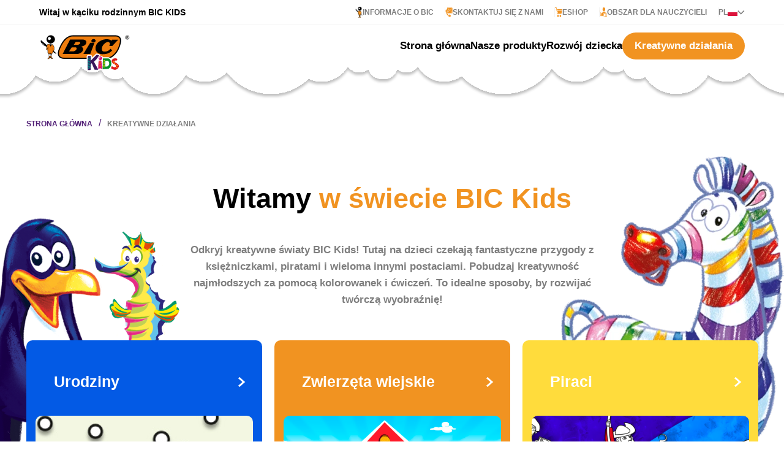

--- FILE ---
content_type: text/css; charset=utf-8
request_url: https://bickids.bic.com/_nuxt/master.DL-X0oAp.css
body_size: 603469
content:
.text-red[data-v-2ffbff25]{color:#db054b}.text-orange[data-v-2ffbff25]{color:#f19321}.text-blue[data-v-2ffbff25]{color:#035ae5}.text-yellow[data-v-2ffbff25]{color:#ffdc3c}.text-purple[data-v-2ffbff25]{color:#522076}.text-grey[data-v-2ffbff25]{color:#f3f3f3}.text-hardgrey[data-v-2ffbff25]{color:#7e7e7e}.text-black[data-v-2ffbff25]{color:#000}.text-white[data-v-2ffbff25]{color:#fff}.strong-color-red b[data-v-2ffbff25]{color:#db054b}.strong-color-orange b[data-v-2ffbff25]{color:#f19321}.strong-color-blue b[data-v-2ffbff25]{color:#035ae5}.strong-color-yellow b[data-v-2ffbff25]{color:#ffdc3c}.strong-color-purple b[data-v-2ffbff25]{color:#522076}.strong-color-grey b[data-v-2ffbff25]{color:#f3f3f3}.strong-color-hardgrey b[data-v-2ffbff25]{color:#7e7e7e}.strong-color-black b[data-v-2ffbff25]{color:#000}.strong-color-white b[data-v-2ffbff25]{color:#fff}.bg-red[data-v-2ffbff25]{background-color:#db054b}.bg-orange[data-v-2ffbff25]{background-color:#f19321}.bg-blue[data-v-2ffbff25]{background-color:#035ae5}.bg-yellow[data-v-2ffbff25]{background-color:#ffdc3c}.bg-purple[data-v-2ffbff25]{background-color:#522076}.bg-white[data-v-2ffbff25]{background-color:#fff}.hamburger[data-v-2ffbff25]{background-color:transparent;border:0;color:inherit;cursor:pointer;display:inline-block;font:inherit;margin:0;overflow:visible;padding:15px;text-transform:none;transition-duration:.15s;transition-property:opacity,filter;transition-timing-function:linear}.hamburger.is-active[data-v-2ffbff25]:hover,.hamburger[data-v-2ffbff25]:hover{opacity:1}.hamburger.is-active .hamburger-inner[data-v-2ffbff25],.hamburger.is-active .hamburger-inner[data-v-2ffbff25]:after,.hamburger.is-active .hamburger-inner[data-v-2ffbff25]:before{background-color:#f19321}.hamburger-box[data-v-2ffbff25]{display:inline-block;height:24px;position:relative;width:40px}.hamburger-inner[data-v-2ffbff25]{display:block;margin-top:-2px;top:50%}.hamburger-inner[data-v-2ffbff25],.hamburger-inner[data-v-2ffbff25]:after,.hamburger-inner[data-v-2ffbff25]:before{background-color:#f19321;border-radius:4px;height:4px;position:absolute;transition-duration:.15s;transition-property:transform;transition-timing-function:ease;width:40px}.hamburger-inner[data-v-2ffbff25]:after,.hamburger-inner[data-v-2ffbff25]:before{content:"";display:block}.hamburger-inner[data-v-2ffbff25]:before{top:-10px}.hamburger-inner[data-v-2ffbff25]:after{bottom:-10px}.hamburger--3dx .hamburger-box[data-v-2ffbff25]{perspective:80px}.hamburger--3dx .hamburger-inner[data-v-2ffbff25]{transition:transform .15s cubic-bezier(.645,.045,.355,1),background-color 0s cubic-bezier(.645,.045,.355,1) .1s}.hamburger--3dx .hamburger-inner[data-v-2ffbff25]:after,.hamburger--3dx .hamburger-inner[data-v-2ffbff25]:before{transition:transform 0s cubic-bezier(.645,.045,.355,1) .1s}.hamburger--3dx.is-active .hamburger-inner[data-v-2ffbff25]{background-color:transparent!important;transform:rotateY(180deg)}.hamburger--3dx.is-active .hamburger-inner[data-v-2ffbff25]:before{transform:translate3d(0,10px,0) rotate(45deg)}.hamburger--3dx.is-active .hamburger-inner[data-v-2ffbff25]:after{transform:translate3d(0,-10px,0) rotate(-45deg)}.hamburger--3dx-r .hamburger-box[data-v-2ffbff25]{perspective:80px}.hamburger--3dx-r .hamburger-inner[data-v-2ffbff25]{transition:transform .15s cubic-bezier(.645,.045,.355,1),background-color 0s cubic-bezier(.645,.045,.355,1) .1s}.hamburger--3dx-r .hamburger-inner[data-v-2ffbff25]:after,.hamburger--3dx-r .hamburger-inner[data-v-2ffbff25]:before{transition:transform 0s cubic-bezier(.645,.045,.355,1) .1s}.hamburger--3dx-r.is-active .hamburger-inner[data-v-2ffbff25]{background-color:transparent!important;transform:rotateY(-180deg)}.hamburger--3dx-r.is-active .hamburger-inner[data-v-2ffbff25]:before{transform:translate3d(0,10px,0) rotate(45deg)}.hamburger--3dx-r.is-active .hamburger-inner[data-v-2ffbff25]:after{transform:translate3d(0,-10px,0) rotate(-45deg)}.hamburger--3dy .hamburger-box[data-v-2ffbff25]{perspective:80px}.hamburger--3dy .hamburger-inner[data-v-2ffbff25]{transition:transform .15s cubic-bezier(.645,.045,.355,1),background-color 0s cubic-bezier(.645,.045,.355,1) .1s}.hamburger--3dy .hamburger-inner[data-v-2ffbff25]:after,.hamburger--3dy .hamburger-inner[data-v-2ffbff25]:before{transition:transform 0s cubic-bezier(.645,.045,.355,1) .1s}.hamburger--3dy.is-active .hamburger-inner[data-v-2ffbff25]{background-color:transparent!important;transform:rotateX(-180deg)}.hamburger--3dy.is-active .hamburger-inner[data-v-2ffbff25]:before{transform:translate3d(0,10px,0) rotate(45deg)}.hamburger--3dy.is-active .hamburger-inner[data-v-2ffbff25]:after{transform:translate3d(0,-10px,0) rotate(-45deg)}.hamburger--3dy-r .hamburger-box[data-v-2ffbff25]{perspective:80px}.hamburger--3dy-r .hamburger-inner[data-v-2ffbff25]{transition:transform .15s cubic-bezier(.645,.045,.355,1),background-color 0s cubic-bezier(.645,.045,.355,1) .1s}.hamburger--3dy-r .hamburger-inner[data-v-2ffbff25]:after,.hamburger--3dy-r .hamburger-inner[data-v-2ffbff25]:before{transition:transform 0s cubic-bezier(.645,.045,.355,1) .1s}.hamburger--3dy-r.is-active .hamburger-inner[data-v-2ffbff25]{background-color:transparent!important;transform:rotateX(180deg)}.hamburger--3dy-r.is-active .hamburger-inner[data-v-2ffbff25]:before{transform:translate3d(0,10px,0) rotate(45deg)}.hamburger--3dy-r.is-active .hamburger-inner[data-v-2ffbff25]:after{transform:translate3d(0,-10px,0) rotate(-45deg)}.hamburger--3dxy .hamburger-box[data-v-2ffbff25]{perspective:80px}.hamburger--3dxy .hamburger-inner[data-v-2ffbff25]{transition:transform .15s cubic-bezier(.645,.045,.355,1),background-color 0s cubic-bezier(.645,.045,.355,1) .1s}.hamburger--3dxy .hamburger-inner[data-v-2ffbff25]:after,.hamburger--3dxy .hamburger-inner[data-v-2ffbff25]:before{transition:transform 0s cubic-bezier(.645,.045,.355,1) .1s}.hamburger--3dxy.is-active .hamburger-inner[data-v-2ffbff25]{background-color:transparent!important;transform:rotateX(180deg) rotateY(180deg)}.hamburger--3dxy.is-active .hamburger-inner[data-v-2ffbff25]:before{transform:translate3d(0,10px,0) rotate(45deg)}.hamburger--3dxy.is-active .hamburger-inner[data-v-2ffbff25]:after{transform:translate3d(0,-10px,0) rotate(-45deg)}.hamburger--3dxy-r .hamburger-box[data-v-2ffbff25]{perspective:80px}.hamburger--3dxy-r .hamburger-inner[data-v-2ffbff25]{transition:transform .15s cubic-bezier(.645,.045,.355,1),background-color 0s cubic-bezier(.645,.045,.355,1) .1s}.hamburger--3dxy-r .hamburger-inner[data-v-2ffbff25]:after,.hamburger--3dxy-r .hamburger-inner[data-v-2ffbff25]:before{transition:transform 0s cubic-bezier(.645,.045,.355,1) .1s}.hamburger--3dxy-r.is-active .hamburger-inner[data-v-2ffbff25]{background-color:transparent!important;transform:rotateX(180deg) rotateY(180deg) rotate(-180deg)}.hamburger--3dxy-r.is-active .hamburger-inner[data-v-2ffbff25]:before{transform:translate3d(0,10px,0) rotate(45deg)}.hamburger--3dxy-r.is-active .hamburger-inner[data-v-2ffbff25]:after{transform:translate3d(0,-10px,0) rotate(-45deg)}.hamburger--arrow.is-active .hamburger-inner[data-v-2ffbff25]:before{transform:translate3d(-8px,0,0) rotate(-45deg) scaleX(.7)}.hamburger--arrow.is-active .hamburger-inner[data-v-2ffbff25]:after{transform:translate3d(-8px,0,0) rotate(45deg) scaleX(.7)}.hamburger--arrow-r.is-active .hamburger-inner[data-v-2ffbff25]:before{transform:translate3d(8px,0,0) rotate(45deg) scaleX(.7)}.hamburger--arrow-r.is-active .hamburger-inner[data-v-2ffbff25]:after{transform:translate3d(8px,0,0) rotate(-45deg) scaleX(.7)}.hamburger--arrowalt .hamburger-inner[data-v-2ffbff25]:before{transition:top .1s ease .1s,transform .1s cubic-bezier(.165,.84,.44,1)}.hamburger--arrowalt .hamburger-inner[data-v-2ffbff25]:after{transition:bottom .1s ease .1s,transform .1s cubic-bezier(.165,.84,.44,1)}.hamburger--arrowalt.is-active .hamburger-inner[data-v-2ffbff25]:before{top:0;transform:translate3d(-8px,-10px,0) rotate(-45deg) scaleX(.7);transition:top .1s ease,transform .1s cubic-bezier(.895,.03,.685,.22) .1s}.hamburger--arrowalt.is-active .hamburger-inner[data-v-2ffbff25]:after{bottom:0;transform:translate3d(-8px,10px,0) rotate(45deg) scaleX(.7);transition:bottom .1s ease,transform .1s cubic-bezier(.895,.03,.685,.22) .1s}.hamburger--arrowalt-r .hamburger-inner[data-v-2ffbff25]:before{transition:top .1s ease .1s,transform .1s cubic-bezier(.165,.84,.44,1)}.hamburger--arrowalt-r .hamburger-inner[data-v-2ffbff25]:after{transition:bottom .1s ease .1s,transform .1s cubic-bezier(.165,.84,.44,1)}.hamburger--arrowalt-r.is-active .hamburger-inner[data-v-2ffbff25]:before{top:0;transform:translate3d(8px,-10px,0) rotate(45deg) scaleX(.7);transition:top .1s ease,transform .1s cubic-bezier(.895,.03,.685,.22) .1s}.hamburger--arrowalt-r.is-active .hamburger-inner[data-v-2ffbff25]:after{bottom:0;transform:translate3d(8px,10px,0) rotate(-45deg) scaleX(.7);transition:bottom .1s ease,transform .1s cubic-bezier(.895,.03,.685,.22) .1s}.hamburger--arrowturn.is-active .hamburger-inner[data-v-2ffbff25]{transform:rotate(-180deg)}.hamburger--arrowturn.is-active .hamburger-inner[data-v-2ffbff25]:before{transform:translate3d(8px,0,0) rotate(45deg) scaleX(.7)}.hamburger--arrowturn.is-active .hamburger-inner[data-v-2ffbff25]:after{transform:translate3d(8px,0,0) rotate(-45deg) scaleX(.7)}.hamburger--arrowturn-r.is-active .hamburger-inner[data-v-2ffbff25]{transform:rotate(-180deg)}.hamburger--arrowturn-r.is-active .hamburger-inner[data-v-2ffbff25]:before{transform:translate3d(-8px,0,0) rotate(-45deg) scaleX(.7)}.hamburger--arrowturn-r.is-active .hamburger-inner[data-v-2ffbff25]:after{transform:translate3d(-8px,0,0) rotate(45deg) scaleX(.7)}.hamburger--boring .hamburger-inner[data-v-2ffbff25],.hamburger--boring .hamburger-inner[data-v-2ffbff25]:after,.hamburger--boring .hamburger-inner[data-v-2ffbff25]:before{transition-property:none}.hamburger--boring.is-active .hamburger-inner[data-v-2ffbff25]{transform:rotate(45deg)}.hamburger--boring.is-active .hamburger-inner[data-v-2ffbff25]:before{opacity:0;top:0}.hamburger--boring.is-active .hamburger-inner[data-v-2ffbff25]:after{bottom:0;transform:rotate(-90deg)}.hamburger--collapse .hamburger-inner[data-v-2ffbff25]{bottom:0;top:auto;transition-delay:.13s;transition-duration:.13s;transition-timing-function:cubic-bezier(.55,.055,.675,.19)}.hamburger--collapse .hamburger-inner[data-v-2ffbff25]:after{top:-20px;transition:top .2s cubic-bezier(.33333,.66667,.66667,1) .2s,opacity .1s linear}.hamburger--collapse .hamburger-inner[data-v-2ffbff25]:before{transition:top .12s cubic-bezier(.33333,.66667,.66667,1) .2s,transform .13s cubic-bezier(.55,.055,.675,.19)}.hamburger--collapse.is-active .hamburger-inner[data-v-2ffbff25]{transform:translate3d(0,-10px,0) rotate(-45deg);transition-delay:.22s;transition-timing-function:cubic-bezier(.215,.61,.355,1)}.hamburger--collapse.is-active .hamburger-inner[data-v-2ffbff25]:after{opacity:0;top:0;transition:top .2s cubic-bezier(.33333,0,.66667,.33333),opacity .1s linear .22s}.hamburger--collapse.is-active .hamburger-inner[data-v-2ffbff25]:before{top:0;transform:rotate(-90deg);transition:top .1s cubic-bezier(.33333,0,.66667,.33333) .16s,transform .13s cubic-bezier(.215,.61,.355,1) .25s}.hamburger--collapse-r .hamburger-inner[data-v-2ffbff25]{bottom:0;top:auto;transition-delay:.13s;transition-duration:.13s;transition-timing-function:cubic-bezier(.55,.055,.675,.19)}.hamburger--collapse-r .hamburger-inner[data-v-2ffbff25]:after{top:-20px;transition:top .2s cubic-bezier(.33333,.66667,.66667,1) .2s,opacity .1s linear}.hamburger--collapse-r .hamburger-inner[data-v-2ffbff25]:before{transition:top .12s cubic-bezier(.33333,.66667,.66667,1) .2s,transform .13s cubic-bezier(.55,.055,.675,.19)}.hamburger--collapse-r.is-active .hamburger-inner[data-v-2ffbff25]{transform:translate3d(0,-10px,0) rotate(45deg);transition-delay:.22s;transition-timing-function:cubic-bezier(.215,.61,.355,1)}.hamburger--collapse-r.is-active .hamburger-inner[data-v-2ffbff25]:after{opacity:0;top:0;transition:top .2s cubic-bezier(.33333,0,.66667,.33333),opacity .1s linear .22s}.hamburger--collapse-r.is-active .hamburger-inner[data-v-2ffbff25]:before{top:0;transform:rotate(90deg);transition:top .1s cubic-bezier(.33333,0,.66667,.33333) .16s,transform .13s cubic-bezier(.215,.61,.355,1) .25s}.hamburger--elastic .hamburger-inner[data-v-2ffbff25]{top:2px;transition-duration:.275s;transition-timing-function:cubic-bezier(.68,-.55,.265,1.55)}.hamburger--elastic .hamburger-inner[data-v-2ffbff25]:before{top:10px;transition:opacity .125s ease .275s}.hamburger--elastic .hamburger-inner[data-v-2ffbff25]:after{top:20px;transition:transform .275s cubic-bezier(.68,-.55,.265,1.55)}.hamburger--elastic.is-active .hamburger-inner[data-v-2ffbff25]{transform:translate3d(0,10px,0) rotate(135deg);transition-delay:75ms}.hamburger--elastic.is-active .hamburger-inner[data-v-2ffbff25]:before{opacity:0;transition-delay:0s}.hamburger--elastic.is-active .hamburger-inner[data-v-2ffbff25]:after{transform:translate3d(0,-20px,0) rotate(-270deg);transition-delay:75ms}.hamburger--elastic-r .hamburger-inner[data-v-2ffbff25]{top:2px;transition-duration:.275s;transition-timing-function:cubic-bezier(.68,-.55,.265,1.55)}.hamburger--elastic-r .hamburger-inner[data-v-2ffbff25]:before{top:10px;transition:opacity .125s ease .275s}.hamburger--elastic-r .hamburger-inner[data-v-2ffbff25]:after{top:20px;transition:transform .275s cubic-bezier(.68,-.55,.265,1.55)}.hamburger--elastic-r.is-active .hamburger-inner[data-v-2ffbff25]{transform:translate3d(0,10px,0) rotate(-135deg);transition-delay:75ms}.hamburger--elastic-r.is-active .hamburger-inner[data-v-2ffbff25]:before{opacity:0;transition-delay:0s}.hamburger--elastic-r.is-active .hamburger-inner[data-v-2ffbff25]:after{transform:translate3d(0,-20px,0) rotate(270deg);transition-delay:75ms}.hamburger--emphatic[data-v-2ffbff25]{overflow:hidden}.hamburger--emphatic .hamburger-inner[data-v-2ffbff25]{transition:background-color .125s ease-in .175s}.hamburger--emphatic .hamburger-inner[data-v-2ffbff25]:before{left:0;transition:transform .125s cubic-bezier(.6,.04,.98,.335),top .05s linear .125s,left .125s ease-in .175s}.hamburger--emphatic .hamburger-inner[data-v-2ffbff25]:after{right:0;top:10px;transition:transform .125s cubic-bezier(.6,.04,.98,.335),top .05s linear .125s,right .125s ease-in .175s}.hamburger--emphatic.is-active .hamburger-inner[data-v-2ffbff25]{background-color:transparent!important;transition-delay:0s;transition-timing-function:ease-out}.hamburger--emphatic.is-active .hamburger-inner[data-v-2ffbff25]:before{left:-80px;top:-80px;transform:translate3d(80px,80px,0) rotate(45deg);transition:left .125s ease-out,top .05s linear .125s,transform .125s cubic-bezier(.075,.82,.165,1) .175s}.hamburger--emphatic.is-active .hamburger-inner[data-v-2ffbff25]:after{right:-80px;top:-80px;transform:translate3d(-80px,80px,0) rotate(-45deg);transition:right .125s ease-out,top .05s linear .125s,transform .125s cubic-bezier(.075,.82,.165,1) .175s}.hamburger--emphatic-r[data-v-2ffbff25]{overflow:hidden}.hamburger--emphatic-r .hamburger-inner[data-v-2ffbff25]{transition:background-color .125s ease-in .175s}.hamburger--emphatic-r .hamburger-inner[data-v-2ffbff25]:before{left:0;transition:transform .125s cubic-bezier(.6,.04,.98,.335),top .05s linear .125s,left .125s ease-in .175s}.hamburger--emphatic-r .hamburger-inner[data-v-2ffbff25]:after{right:0;top:10px;transition:transform .125s cubic-bezier(.6,.04,.98,.335),top .05s linear .125s,right .125s ease-in .175s}.hamburger--emphatic-r.is-active .hamburger-inner[data-v-2ffbff25]{background-color:transparent!important;transition-delay:0s;transition-timing-function:ease-out}.hamburger--emphatic-r.is-active .hamburger-inner[data-v-2ffbff25]:before{left:-80px;top:80px;transform:translate3d(80px,-80px,0) rotate(-45deg);transition:left .125s ease-out,top .05s linear .125s,transform .125s cubic-bezier(.075,.82,.165,1) .175s}.hamburger--emphatic-r.is-active .hamburger-inner[data-v-2ffbff25]:after{right:-80px;top:80px;transform:translate3d(-80px,-80px,0) rotate(45deg);transition:right .125s ease-out,top .05s linear .125s,transform .125s cubic-bezier(.075,.82,.165,1) .175s}.hamburger--minus .hamburger-inner[data-v-2ffbff25]:after,.hamburger--minus .hamburger-inner[data-v-2ffbff25]:before{transition:bottom .08s ease-out 0s,top .08s ease-out 0s,opacity 0s linear}.hamburger--minus.is-active .hamburger-inner[data-v-2ffbff25]:after,.hamburger--minus.is-active .hamburger-inner[data-v-2ffbff25]:before{opacity:0;transition:bottom .08s ease-out,top .08s ease-out,opacity 0s linear .08s}.hamburger--minus.is-active .hamburger-inner[data-v-2ffbff25]:before{top:0}.hamburger--minus.is-active .hamburger-inner[data-v-2ffbff25]:after{bottom:0}.hamburger--slider .hamburger-inner[data-v-2ffbff25]{top:2px}.hamburger--slider .hamburger-inner[data-v-2ffbff25]:before{top:10px;transition-duration:.15s;transition-property:transform,opacity;transition-timing-function:ease}.hamburger--slider .hamburger-inner[data-v-2ffbff25]:after{top:20px}.hamburger--slider.is-active .hamburger-inner[data-v-2ffbff25]{transform:translate3d(0,10px,0) rotate(45deg)}.hamburger--slider.is-active .hamburger-inner[data-v-2ffbff25]:before{opacity:0;transform:rotate(-45deg) translate3d(-5.7142857143px,-6px,0)}.hamburger--slider.is-active .hamburger-inner[data-v-2ffbff25]:after{transform:translate3d(0,-20px,0) rotate(-90deg)}.hamburger--slider-r .hamburger-inner[data-v-2ffbff25]{top:2px}.hamburger--slider-r .hamburger-inner[data-v-2ffbff25]:before{top:10px;transition-duration:.15s;transition-property:transform,opacity;transition-timing-function:ease}.hamburger--slider-r .hamburger-inner[data-v-2ffbff25]:after{top:20px}.hamburger--slider-r.is-active .hamburger-inner[data-v-2ffbff25]{transform:translate3d(0,10px,0) rotate(-45deg)}.hamburger--slider-r.is-active .hamburger-inner[data-v-2ffbff25]:before{opacity:0;transform:rotate(45deg) translate3d(5.7142857143px,-6px,0)}.hamburger--slider-r.is-active .hamburger-inner[data-v-2ffbff25]:after{transform:translate3d(0,-20px,0) rotate(90deg)}.hamburger--spin .hamburger-inner[data-v-2ffbff25]{transition-duration:.22s;transition-timing-function:cubic-bezier(.55,.055,.675,.19)}.hamburger--spin .hamburger-inner[data-v-2ffbff25]:before{transition:top .1s ease-in .25s,opacity .1s ease-in}.hamburger--spin .hamburger-inner[data-v-2ffbff25]:after{transition:bottom .1s ease-in .25s,transform .22s cubic-bezier(.55,.055,.675,.19)}.hamburger--spin.is-active .hamburger-inner[data-v-2ffbff25]{transform:rotate(225deg);transition-delay:.12s;transition-timing-function:cubic-bezier(.215,.61,.355,1)}.hamburger--spin.is-active .hamburger-inner[data-v-2ffbff25]:before{opacity:0;top:0;transition:top .1s ease-out,opacity .1s ease-out .12s}.hamburger--spin.is-active .hamburger-inner[data-v-2ffbff25]:after{bottom:0;transform:rotate(-90deg);transition:bottom .1s ease-out,transform .22s cubic-bezier(.215,.61,.355,1) .12s}.hamburger--spin-r .hamburger-inner[data-v-2ffbff25]{transition-duration:.22s;transition-timing-function:cubic-bezier(.55,.055,.675,.19)}.hamburger--spin-r .hamburger-inner[data-v-2ffbff25]:before{transition:top .1s ease-in .25s,opacity .1s ease-in}.hamburger--spin-r .hamburger-inner[data-v-2ffbff25]:after{transition:bottom .1s ease-in .25s,transform .22s cubic-bezier(.55,.055,.675,.19)}.hamburger--spin-r.is-active .hamburger-inner[data-v-2ffbff25]{transform:rotate(-225deg);transition-delay:.12s;transition-timing-function:cubic-bezier(.215,.61,.355,1)}.hamburger--spin-r.is-active .hamburger-inner[data-v-2ffbff25]:before{opacity:0;top:0;transition:top .1s ease-out,opacity .1s ease-out .12s}.hamburger--spin-r.is-active .hamburger-inner[data-v-2ffbff25]:after{bottom:0;transform:rotate(90deg);transition:bottom .1s ease-out,transform .22s cubic-bezier(.215,.61,.355,1) .12s}.hamburger--spring .hamburger-inner[data-v-2ffbff25]{top:2px;transition:background-color 0s linear .13s}.hamburger--spring .hamburger-inner[data-v-2ffbff25]:before{top:10px;transition:top .1s cubic-bezier(.33333,.66667,.66667,1) .2s,transform .13s cubic-bezier(.55,.055,.675,.19)}.hamburger--spring .hamburger-inner[data-v-2ffbff25]:after{top:20px;transition:top .2s cubic-bezier(.33333,.66667,.66667,1) .2s,transform .13s cubic-bezier(.55,.055,.675,.19)}.hamburger--spring.is-active .hamburger-inner[data-v-2ffbff25]{background-color:transparent!important;transition-delay:.22s}.hamburger--spring.is-active .hamburger-inner[data-v-2ffbff25]:before{top:0;transform:translate3d(0,10px,0) rotate(45deg);transition:top .1s cubic-bezier(.33333,0,.66667,.33333) .15s,transform .13s cubic-bezier(.215,.61,.355,1) .22s}.hamburger--spring.is-active .hamburger-inner[data-v-2ffbff25]:after{top:0;transform:translate3d(0,10px,0) rotate(-45deg);transition:top .2s cubic-bezier(.33333,0,.66667,.33333),transform .13s cubic-bezier(.215,.61,.355,1) .22s}.hamburger--spring-r .hamburger-inner[data-v-2ffbff25]{bottom:0;top:auto;transition-delay:0s;transition-duration:.13s;transition-timing-function:cubic-bezier(.55,.055,.675,.19)}.hamburger--spring-r .hamburger-inner[data-v-2ffbff25]:after{top:-20px;transition:top .2s cubic-bezier(.33333,.66667,.66667,1) .2s,opacity 0s linear}.hamburger--spring-r .hamburger-inner[data-v-2ffbff25]:before{transition:top .1s cubic-bezier(.33333,.66667,.66667,1) .2s,transform .13s cubic-bezier(.55,.055,.675,.19)}.hamburger--spring-r.is-active .hamburger-inner[data-v-2ffbff25]{transform:translate3d(0,-10px,0) rotate(-45deg);transition-delay:.22s;transition-timing-function:cubic-bezier(.215,.61,.355,1)}.hamburger--spring-r.is-active .hamburger-inner[data-v-2ffbff25]:after{opacity:0;top:0;transition:top .2s cubic-bezier(.33333,0,.66667,.33333),opacity 0s linear .22s}.hamburger--spring-r.is-active .hamburger-inner[data-v-2ffbff25]:before{top:0;transform:rotate(90deg);transition:top .1s cubic-bezier(.33333,0,.66667,.33333) .15s,transform .13s cubic-bezier(.215,.61,.355,1) .22s}.hamburger--stand .hamburger-inner[data-v-2ffbff25]{transition:transform 75ms cubic-bezier(.55,.055,.675,.19) .15s,background-color 0s linear 75ms}.hamburger--stand .hamburger-inner[data-v-2ffbff25]:before{transition:top 75ms ease-in 75ms,transform 75ms cubic-bezier(.55,.055,.675,.19) 0s}.hamburger--stand .hamburger-inner[data-v-2ffbff25]:after{transition:bottom 75ms ease-in 75ms,transform 75ms cubic-bezier(.55,.055,.675,.19) 0s}.hamburger--stand.is-active .hamburger-inner[data-v-2ffbff25]{background-color:transparent!important;transform:rotate(90deg);transition:transform 75ms cubic-bezier(.215,.61,.355,1) 0s,background-color 0s linear .15s}.hamburger--stand.is-active .hamburger-inner[data-v-2ffbff25]:before{top:0;transform:rotate(-45deg);transition:top 75ms ease-out .1s,transform 75ms cubic-bezier(.215,.61,.355,1) .15s}.hamburger--stand.is-active .hamburger-inner[data-v-2ffbff25]:after{bottom:0;transform:rotate(45deg);transition:bottom 75ms ease-out .1s,transform 75ms cubic-bezier(.215,.61,.355,1) .15s}.hamburger--stand-r .hamburger-inner[data-v-2ffbff25]{transition:transform 75ms cubic-bezier(.55,.055,.675,.19) .15s,background-color 0s linear 75ms}.hamburger--stand-r .hamburger-inner[data-v-2ffbff25]:before{transition:top 75ms ease-in 75ms,transform 75ms cubic-bezier(.55,.055,.675,.19) 0s}.hamburger--stand-r .hamburger-inner[data-v-2ffbff25]:after{transition:bottom 75ms ease-in 75ms,transform 75ms cubic-bezier(.55,.055,.675,.19) 0s}.hamburger--stand-r.is-active .hamburger-inner[data-v-2ffbff25]{background-color:transparent!important;transform:rotate(-90deg);transition:transform 75ms cubic-bezier(.215,.61,.355,1) 0s,background-color 0s linear .15s}.hamburger--stand-r.is-active .hamburger-inner[data-v-2ffbff25]:before{top:0;transform:rotate(-45deg);transition:top 75ms ease-out .1s,transform 75ms cubic-bezier(.215,.61,.355,1) .15s}.hamburger--stand-r.is-active .hamburger-inner[data-v-2ffbff25]:after{bottom:0;transform:rotate(45deg);transition:bottom 75ms ease-out .1s,transform 75ms cubic-bezier(.215,.61,.355,1) .15s}.hamburger--squeeze .hamburger-inner[data-v-2ffbff25]{transition-duration:75ms;transition-timing-function:cubic-bezier(.55,.055,.675,.19)}.hamburger--squeeze .hamburger-inner[data-v-2ffbff25]:before{transition:top 75ms ease .12s,opacity 75ms ease}.hamburger--squeeze .hamburger-inner[data-v-2ffbff25]:after{transition:bottom 75ms ease .12s,transform 75ms cubic-bezier(.55,.055,.675,.19)}.hamburger--squeeze.is-active .hamburger-inner[data-v-2ffbff25]{transform:rotate(45deg);transition-delay:.12s;transition-timing-function:cubic-bezier(.215,.61,.355,1)}.hamburger--squeeze.is-active .hamburger-inner[data-v-2ffbff25]:before{opacity:0;top:0;transition:top 75ms ease,opacity 75ms ease .12s}.hamburger--squeeze.is-active .hamburger-inner[data-v-2ffbff25]:after{bottom:0;transform:rotate(-90deg);transition:bottom 75ms ease,transform 75ms cubic-bezier(.215,.61,.355,1) .12s}.hamburger--vortex .hamburger-inner[data-v-2ffbff25]{transition-duration:.2s;transition-timing-function:cubic-bezier(.19,1,.22,1)}.hamburger--vortex .hamburger-inner[data-v-2ffbff25]:after,.hamburger--vortex .hamburger-inner[data-v-2ffbff25]:before{transition-delay:.1s;transition-duration:0s;transition-timing-function:linear}.hamburger--vortex .hamburger-inner[data-v-2ffbff25]:before{transition-property:top,opacity}.hamburger--vortex .hamburger-inner[data-v-2ffbff25]:after{transition-property:bottom,transform}.hamburger--vortex.is-active .hamburger-inner[data-v-2ffbff25]{transform:rotate(765deg);transition-timing-function:cubic-bezier(.19,1,.22,1)}.hamburger--vortex.is-active .hamburger-inner[data-v-2ffbff25]:after,.hamburger--vortex.is-active .hamburger-inner[data-v-2ffbff25]:before{transition-delay:0s}.hamburger--vortex.is-active .hamburger-inner[data-v-2ffbff25]:before{opacity:0;top:0}.hamburger--vortex.is-active .hamburger-inner[data-v-2ffbff25]:after{bottom:0;transform:rotate(90deg)}.hamburger--vortex-r .hamburger-inner[data-v-2ffbff25]{transition-duration:.2s;transition-timing-function:cubic-bezier(.19,1,.22,1)}.hamburger--vortex-r .hamburger-inner[data-v-2ffbff25]:after,.hamburger--vortex-r .hamburger-inner[data-v-2ffbff25]:before{transition-delay:.1s;transition-duration:0s;transition-timing-function:linear}.hamburger--vortex-r .hamburger-inner[data-v-2ffbff25]:before{transition-property:top,opacity}.hamburger--vortex-r .hamburger-inner[data-v-2ffbff25]:after{transition-property:bottom,transform}.hamburger--vortex-r.is-active .hamburger-inner[data-v-2ffbff25]{transform:rotate(-765deg);transition-timing-function:cubic-bezier(.19,1,.22,1)}.hamburger--vortex-r.is-active .hamburger-inner[data-v-2ffbff25]:after,.hamburger--vortex-r.is-active .hamburger-inner[data-v-2ffbff25]:before{transition-delay:0s}.hamburger--vortex-r.is-active .hamburger-inner[data-v-2ffbff25]:before{opacity:0;top:0}.hamburger--vortex-r.is-active .hamburger-inner[data-v-2ffbff25]:after{bottom:0;transform:rotate(-90deg)}.hamburger[data-v-2ffbff25]:focus{outline:0}section img[data-v-2ffbff25]{max-height:650px;-o-object-fit:cover;object-fit:cover;width:100%}.text-red[data-v-a7cf7a7a]{color:#db054b}.text-orange[data-v-a7cf7a7a]{color:#f19321}.text-blue[data-v-a7cf7a7a]{color:#035ae5}.text-yellow[data-v-a7cf7a7a]{color:#ffdc3c}.text-purple[data-v-a7cf7a7a]{color:#522076}.text-grey[data-v-a7cf7a7a]{color:#f3f3f3}.text-hardgrey[data-v-a7cf7a7a]{color:#7e7e7e}.text-black[data-v-a7cf7a7a]{color:#000}.text-white[data-v-a7cf7a7a]{color:#fff}.strong-color-red b[data-v-a7cf7a7a]{color:#db054b}.strong-color-orange b[data-v-a7cf7a7a]{color:#f19321}.strong-color-blue b[data-v-a7cf7a7a]{color:#035ae5}.strong-color-yellow b[data-v-a7cf7a7a]{color:#ffdc3c}.strong-color-purple b[data-v-a7cf7a7a]{color:#522076}.strong-color-grey b[data-v-a7cf7a7a]{color:#f3f3f3}.strong-color-hardgrey b[data-v-a7cf7a7a]{color:#7e7e7e}.strong-color-black b[data-v-a7cf7a7a]{color:#000}.strong-color-white b[data-v-a7cf7a7a]{color:#fff}.bg-red[data-v-a7cf7a7a]{background-color:#db054b}.bg-orange[data-v-a7cf7a7a]{background-color:#f19321}.bg-blue[data-v-a7cf7a7a]{background-color:#035ae5}.bg-yellow[data-v-a7cf7a7a]{background-color:#ffdc3c}.bg-purple[data-v-a7cf7a7a]{background-color:#522076}.bg-white[data-v-a7cf7a7a]{background-color:#fff}.hamburger[data-v-a7cf7a7a]{background-color:transparent;border:0;color:inherit;cursor:pointer;display:inline-block;font:inherit;margin:0;overflow:visible;padding:15px;text-transform:none;transition-duration:.15s;transition-property:opacity,filter;transition-timing-function:linear}.hamburger.is-active[data-v-a7cf7a7a]:hover,.hamburger[data-v-a7cf7a7a]:hover{opacity:1}.hamburger.is-active .hamburger-inner[data-v-a7cf7a7a],.hamburger.is-active .hamburger-inner[data-v-a7cf7a7a]:after,.hamburger.is-active .hamburger-inner[data-v-a7cf7a7a]:before{background-color:#f19321}.hamburger-box[data-v-a7cf7a7a]{display:inline-block;height:24px;position:relative;width:40px}.hamburger-inner[data-v-a7cf7a7a]{display:block;margin-top:-2px;top:50%}.hamburger-inner[data-v-a7cf7a7a],.hamburger-inner[data-v-a7cf7a7a]:after,.hamburger-inner[data-v-a7cf7a7a]:before{background-color:#f19321;border-radius:4px;height:4px;position:absolute;transition-duration:.15s;transition-property:transform;transition-timing-function:ease;width:40px}.hamburger-inner[data-v-a7cf7a7a]:after,.hamburger-inner[data-v-a7cf7a7a]:before{content:"";display:block}.hamburger-inner[data-v-a7cf7a7a]:before{top:-10px}.hamburger-inner[data-v-a7cf7a7a]:after{bottom:-10px}.hamburger--3dx .hamburger-box[data-v-a7cf7a7a]{perspective:80px}.hamburger--3dx .hamburger-inner[data-v-a7cf7a7a]{transition:transform .15s cubic-bezier(.645,.045,.355,1),background-color 0s cubic-bezier(.645,.045,.355,1) .1s}.hamburger--3dx .hamburger-inner[data-v-a7cf7a7a]:after,.hamburger--3dx .hamburger-inner[data-v-a7cf7a7a]:before{transition:transform 0s cubic-bezier(.645,.045,.355,1) .1s}.hamburger--3dx.is-active .hamburger-inner[data-v-a7cf7a7a]{background-color:transparent!important;transform:rotateY(180deg)}.hamburger--3dx.is-active .hamburger-inner[data-v-a7cf7a7a]:before{transform:translate3d(0,10px,0) rotate(45deg)}.hamburger--3dx.is-active .hamburger-inner[data-v-a7cf7a7a]:after{transform:translate3d(0,-10px,0) rotate(-45deg)}.hamburger--3dx-r .hamburger-box[data-v-a7cf7a7a]{perspective:80px}.hamburger--3dx-r .hamburger-inner[data-v-a7cf7a7a]{transition:transform .15s cubic-bezier(.645,.045,.355,1),background-color 0s cubic-bezier(.645,.045,.355,1) .1s}.hamburger--3dx-r .hamburger-inner[data-v-a7cf7a7a]:after,.hamburger--3dx-r .hamburger-inner[data-v-a7cf7a7a]:before{transition:transform 0s cubic-bezier(.645,.045,.355,1) .1s}.hamburger--3dx-r.is-active .hamburger-inner[data-v-a7cf7a7a]{background-color:transparent!important;transform:rotateY(-180deg)}.hamburger--3dx-r.is-active .hamburger-inner[data-v-a7cf7a7a]:before{transform:translate3d(0,10px,0) rotate(45deg)}.hamburger--3dx-r.is-active .hamburger-inner[data-v-a7cf7a7a]:after{transform:translate3d(0,-10px,0) rotate(-45deg)}.hamburger--3dy .hamburger-box[data-v-a7cf7a7a]{perspective:80px}.hamburger--3dy .hamburger-inner[data-v-a7cf7a7a]{transition:transform .15s cubic-bezier(.645,.045,.355,1),background-color 0s cubic-bezier(.645,.045,.355,1) .1s}.hamburger--3dy .hamburger-inner[data-v-a7cf7a7a]:after,.hamburger--3dy .hamburger-inner[data-v-a7cf7a7a]:before{transition:transform 0s cubic-bezier(.645,.045,.355,1) .1s}.hamburger--3dy.is-active .hamburger-inner[data-v-a7cf7a7a]{background-color:transparent!important;transform:rotateX(-180deg)}.hamburger--3dy.is-active .hamburger-inner[data-v-a7cf7a7a]:before{transform:translate3d(0,10px,0) rotate(45deg)}.hamburger--3dy.is-active .hamburger-inner[data-v-a7cf7a7a]:after{transform:translate3d(0,-10px,0) rotate(-45deg)}.hamburger--3dy-r .hamburger-box[data-v-a7cf7a7a]{perspective:80px}.hamburger--3dy-r .hamburger-inner[data-v-a7cf7a7a]{transition:transform .15s cubic-bezier(.645,.045,.355,1),background-color 0s cubic-bezier(.645,.045,.355,1) .1s}.hamburger--3dy-r .hamburger-inner[data-v-a7cf7a7a]:after,.hamburger--3dy-r .hamburger-inner[data-v-a7cf7a7a]:before{transition:transform 0s cubic-bezier(.645,.045,.355,1) .1s}.hamburger--3dy-r.is-active .hamburger-inner[data-v-a7cf7a7a]{background-color:transparent!important;transform:rotateX(180deg)}.hamburger--3dy-r.is-active .hamburger-inner[data-v-a7cf7a7a]:before{transform:translate3d(0,10px,0) rotate(45deg)}.hamburger--3dy-r.is-active .hamburger-inner[data-v-a7cf7a7a]:after{transform:translate3d(0,-10px,0) rotate(-45deg)}.hamburger--3dxy .hamburger-box[data-v-a7cf7a7a]{perspective:80px}.hamburger--3dxy .hamburger-inner[data-v-a7cf7a7a]{transition:transform .15s cubic-bezier(.645,.045,.355,1),background-color 0s cubic-bezier(.645,.045,.355,1) .1s}.hamburger--3dxy .hamburger-inner[data-v-a7cf7a7a]:after,.hamburger--3dxy .hamburger-inner[data-v-a7cf7a7a]:before{transition:transform 0s cubic-bezier(.645,.045,.355,1) .1s}.hamburger--3dxy.is-active .hamburger-inner[data-v-a7cf7a7a]{background-color:transparent!important;transform:rotateX(180deg) rotateY(180deg)}.hamburger--3dxy.is-active .hamburger-inner[data-v-a7cf7a7a]:before{transform:translate3d(0,10px,0) rotate(45deg)}.hamburger--3dxy.is-active .hamburger-inner[data-v-a7cf7a7a]:after{transform:translate3d(0,-10px,0) rotate(-45deg)}.hamburger--3dxy-r .hamburger-box[data-v-a7cf7a7a]{perspective:80px}.hamburger--3dxy-r .hamburger-inner[data-v-a7cf7a7a]{transition:transform .15s cubic-bezier(.645,.045,.355,1),background-color 0s cubic-bezier(.645,.045,.355,1) .1s}.hamburger--3dxy-r .hamburger-inner[data-v-a7cf7a7a]:after,.hamburger--3dxy-r .hamburger-inner[data-v-a7cf7a7a]:before{transition:transform 0s cubic-bezier(.645,.045,.355,1) .1s}.hamburger--3dxy-r.is-active .hamburger-inner[data-v-a7cf7a7a]{background-color:transparent!important;transform:rotateX(180deg) rotateY(180deg) rotate(-180deg)}.hamburger--3dxy-r.is-active .hamburger-inner[data-v-a7cf7a7a]:before{transform:translate3d(0,10px,0) rotate(45deg)}.hamburger--3dxy-r.is-active .hamburger-inner[data-v-a7cf7a7a]:after{transform:translate3d(0,-10px,0) rotate(-45deg)}.hamburger--arrow.is-active .hamburger-inner[data-v-a7cf7a7a]:before{transform:translate3d(-8px,0,0) rotate(-45deg) scaleX(.7)}.hamburger--arrow.is-active .hamburger-inner[data-v-a7cf7a7a]:after{transform:translate3d(-8px,0,0) rotate(45deg) scaleX(.7)}.hamburger--arrow-r.is-active .hamburger-inner[data-v-a7cf7a7a]:before{transform:translate3d(8px,0,0) rotate(45deg) scaleX(.7)}.hamburger--arrow-r.is-active .hamburger-inner[data-v-a7cf7a7a]:after{transform:translate3d(8px,0,0) rotate(-45deg) scaleX(.7)}.hamburger--arrowalt .hamburger-inner[data-v-a7cf7a7a]:before{transition:top .1s ease .1s,transform .1s cubic-bezier(.165,.84,.44,1)}.hamburger--arrowalt .hamburger-inner[data-v-a7cf7a7a]:after{transition:bottom .1s ease .1s,transform .1s cubic-bezier(.165,.84,.44,1)}.hamburger--arrowalt.is-active .hamburger-inner[data-v-a7cf7a7a]:before{top:0;transform:translate3d(-8px,-10px,0) rotate(-45deg) scaleX(.7);transition:top .1s ease,transform .1s cubic-bezier(.895,.03,.685,.22) .1s}.hamburger--arrowalt.is-active .hamburger-inner[data-v-a7cf7a7a]:after{bottom:0;transform:translate3d(-8px,10px,0) rotate(45deg) scaleX(.7);transition:bottom .1s ease,transform .1s cubic-bezier(.895,.03,.685,.22) .1s}.hamburger--arrowalt-r .hamburger-inner[data-v-a7cf7a7a]:before{transition:top .1s ease .1s,transform .1s cubic-bezier(.165,.84,.44,1)}.hamburger--arrowalt-r .hamburger-inner[data-v-a7cf7a7a]:after{transition:bottom .1s ease .1s,transform .1s cubic-bezier(.165,.84,.44,1)}.hamburger--arrowalt-r.is-active .hamburger-inner[data-v-a7cf7a7a]:before{top:0;transform:translate3d(8px,-10px,0) rotate(45deg) scaleX(.7);transition:top .1s ease,transform .1s cubic-bezier(.895,.03,.685,.22) .1s}.hamburger--arrowalt-r.is-active .hamburger-inner[data-v-a7cf7a7a]:after{bottom:0;transform:translate3d(8px,10px,0) rotate(-45deg) scaleX(.7);transition:bottom .1s ease,transform .1s cubic-bezier(.895,.03,.685,.22) .1s}.hamburger--arrowturn.is-active .hamburger-inner[data-v-a7cf7a7a]{transform:rotate(-180deg)}.hamburger--arrowturn.is-active .hamburger-inner[data-v-a7cf7a7a]:before{transform:translate3d(8px,0,0) rotate(45deg) scaleX(.7)}.hamburger--arrowturn.is-active .hamburger-inner[data-v-a7cf7a7a]:after{transform:translate3d(8px,0,0) rotate(-45deg) scaleX(.7)}.hamburger--arrowturn-r.is-active .hamburger-inner[data-v-a7cf7a7a]{transform:rotate(-180deg)}.hamburger--arrowturn-r.is-active .hamburger-inner[data-v-a7cf7a7a]:before{transform:translate3d(-8px,0,0) rotate(-45deg) scaleX(.7)}.hamburger--arrowturn-r.is-active .hamburger-inner[data-v-a7cf7a7a]:after{transform:translate3d(-8px,0,0) rotate(45deg) scaleX(.7)}.hamburger--boring .hamburger-inner[data-v-a7cf7a7a],.hamburger--boring .hamburger-inner[data-v-a7cf7a7a]:after,.hamburger--boring .hamburger-inner[data-v-a7cf7a7a]:before{transition-property:none}.hamburger--boring.is-active .hamburger-inner[data-v-a7cf7a7a]{transform:rotate(45deg)}.hamburger--boring.is-active .hamburger-inner[data-v-a7cf7a7a]:before{opacity:0;top:0}.hamburger--boring.is-active .hamburger-inner[data-v-a7cf7a7a]:after{bottom:0;transform:rotate(-90deg)}.hamburger--collapse .hamburger-inner[data-v-a7cf7a7a]{bottom:0;top:auto;transition-delay:.13s;transition-duration:.13s;transition-timing-function:cubic-bezier(.55,.055,.675,.19)}.hamburger--collapse .hamburger-inner[data-v-a7cf7a7a]:after{top:-20px;transition:top .2s cubic-bezier(.33333,.66667,.66667,1) .2s,opacity .1s linear}.hamburger--collapse .hamburger-inner[data-v-a7cf7a7a]:before{transition:top .12s cubic-bezier(.33333,.66667,.66667,1) .2s,transform .13s cubic-bezier(.55,.055,.675,.19)}.hamburger--collapse.is-active .hamburger-inner[data-v-a7cf7a7a]{transform:translate3d(0,-10px,0) rotate(-45deg);transition-delay:.22s;transition-timing-function:cubic-bezier(.215,.61,.355,1)}.hamburger--collapse.is-active .hamburger-inner[data-v-a7cf7a7a]:after{opacity:0;top:0;transition:top .2s cubic-bezier(.33333,0,.66667,.33333),opacity .1s linear .22s}.hamburger--collapse.is-active .hamburger-inner[data-v-a7cf7a7a]:before{top:0;transform:rotate(-90deg);transition:top .1s cubic-bezier(.33333,0,.66667,.33333) .16s,transform .13s cubic-bezier(.215,.61,.355,1) .25s}.hamburger--collapse-r .hamburger-inner[data-v-a7cf7a7a]{bottom:0;top:auto;transition-delay:.13s;transition-duration:.13s;transition-timing-function:cubic-bezier(.55,.055,.675,.19)}.hamburger--collapse-r .hamburger-inner[data-v-a7cf7a7a]:after{top:-20px;transition:top .2s cubic-bezier(.33333,.66667,.66667,1) .2s,opacity .1s linear}.hamburger--collapse-r .hamburger-inner[data-v-a7cf7a7a]:before{transition:top .12s cubic-bezier(.33333,.66667,.66667,1) .2s,transform .13s cubic-bezier(.55,.055,.675,.19)}.hamburger--collapse-r.is-active .hamburger-inner[data-v-a7cf7a7a]{transform:translate3d(0,-10px,0) rotate(45deg);transition-delay:.22s;transition-timing-function:cubic-bezier(.215,.61,.355,1)}.hamburger--collapse-r.is-active .hamburger-inner[data-v-a7cf7a7a]:after{opacity:0;top:0;transition:top .2s cubic-bezier(.33333,0,.66667,.33333),opacity .1s linear .22s}.hamburger--collapse-r.is-active .hamburger-inner[data-v-a7cf7a7a]:before{top:0;transform:rotate(90deg);transition:top .1s cubic-bezier(.33333,0,.66667,.33333) .16s,transform .13s cubic-bezier(.215,.61,.355,1) .25s}.hamburger--elastic .hamburger-inner[data-v-a7cf7a7a]{top:2px;transition-duration:.275s;transition-timing-function:cubic-bezier(.68,-.55,.265,1.55)}.hamburger--elastic .hamburger-inner[data-v-a7cf7a7a]:before{top:10px;transition:opacity .125s ease .275s}.hamburger--elastic .hamburger-inner[data-v-a7cf7a7a]:after{top:20px;transition:transform .275s cubic-bezier(.68,-.55,.265,1.55)}.hamburger--elastic.is-active .hamburger-inner[data-v-a7cf7a7a]{transform:translate3d(0,10px,0) rotate(135deg);transition-delay:75ms}.hamburger--elastic.is-active .hamburger-inner[data-v-a7cf7a7a]:before{opacity:0;transition-delay:0s}.hamburger--elastic.is-active .hamburger-inner[data-v-a7cf7a7a]:after{transform:translate3d(0,-20px,0) rotate(-270deg);transition-delay:75ms}.hamburger--elastic-r .hamburger-inner[data-v-a7cf7a7a]{top:2px;transition-duration:.275s;transition-timing-function:cubic-bezier(.68,-.55,.265,1.55)}.hamburger--elastic-r .hamburger-inner[data-v-a7cf7a7a]:before{top:10px;transition:opacity .125s ease .275s}.hamburger--elastic-r .hamburger-inner[data-v-a7cf7a7a]:after{top:20px;transition:transform .275s cubic-bezier(.68,-.55,.265,1.55)}.hamburger--elastic-r.is-active .hamburger-inner[data-v-a7cf7a7a]{transform:translate3d(0,10px,0) rotate(-135deg);transition-delay:75ms}.hamburger--elastic-r.is-active .hamburger-inner[data-v-a7cf7a7a]:before{opacity:0;transition-delay:0s}.hamburger--elastic-r.is-active .hamburger-inner[data-v-a7cf7a7a]:after{transform:translate3d(0,-20px,0) rotate(270deg);transition-delay:75ms}.hamburger--emphatic[data-v-a7cf7a7a]{overflow:hidden}.hamburger--emphatic .hamburger-inner[data-v-a7cf7a7a]{transition:background-color .125s ease-in .175s}.hamburger--emphatic .hamburger-inner[data-v-a7cf7a7a]:before{left:0;transition:transform .125s cubic-bezier(.6,.04,.98,.335),top .05s linear .125s,left .125s ease-in .175s}.hamburger--emphatic .hamburger-inner[data-v-a7cf7a7a]:after{right:0;top:10px;transition:transform .125s cubic-bezier(.6,.04,.98,.335),top .05s linear .125s,right .125s ease-in .175s}.hamburger--emphatic.is-active .hamburger-inner[data-v-a7cf7a7a]{background-color:transparent!important;transition-delay:0s;transition-timing-function:ease-out}.hamburger--emphatic.is-active .hamburger-inner[data-v-a7cf7a7a]:before{left:-80px;top:-80px;transform:translate3d(80px,80px,0) rotate(45deg);transition:left .125s ease-out,top .05s linear .125s,transform .125s cubic-bezier(.075,.82,.165,1) .175s}.hamburger--emphatic.is-active .hamburger-inner[data-v-a7cf7a7a]:after{right:-80px;top:-80px;transform:translate3d(-80px,80px,0) rotate(-45deg);transition:right .125s ease-out,top .05s linear .125s,transform .125s cubic-bezier(.075,.82,.165,1) .175s}.hamburger--emphatic-r[data-v-a7cf7a7a]{overflow:hidden}.hamburger--emphatic-r .hamburger-inner[data-v-a7cf7a7a]{transition:background-color .125s ease-in .175s}.hamburger--emphatic-r .hamburger-inner[data-v-a7cf7a7a]:before{left:0;transition:transform .125s cubic-bezier(.6,.04,.98,.335),top .05s linear .125s,left .125s ease-in .175s}.hamburger--emphatic-r .hamburger-inner[data-v-a7cf7a7a]:after{right:0;top:10px;transition:transform .125s cubic-bezier(.6,.04,.98,.335),top .05s linear .125s,right .125s ease-in .175s}.hamburger--emphatic-r.is-active .hamburger-inner[data-v-a7cf7a7a]{background-color:transparent!important;transition-delay:0s;transition-timing-function:ease-out}.hamburger--emphatic-r.is-active .hamburger-inner[data-v-a7cf7a7a]:before{left:-80px;top:80px;transform:translate3d(80px,-80px,0) rotate(-45deg);transition:left .125s ease-out,top .05s linear .125s,transform .125s cubic-bezier(.075,.82,.165,1) .175s}.hamburger--emphatic-r.is-active .hamburger-inner[data-v-a7cf7a7a]:after{right:-80px;top:80px;transform:translate3d(-80px,-80px,0) rotate(45deg);transition:right .125s ease-out,top .05s linear .125s,transform .125s cubic-bezier(.075,.82,.165,1) .175s}.hamburger--minus .hamburger-inner[data-v-a7cf7a7a]:after,.hamburger--minus .hamburger-inner[data-v-a7cf7a7a]:before{transition:bottom .08s ease-out 0s,top .08s ease-out 0s,opacity 0s linear}.hamburger--minus.is-active .hamburger-inner[data-v-a7cf7a7a]:after,.hamburger--minus.is-active .hamburger-inner[data-v-a7cf7a7a]:before{opacity:0;transition:bottom .08s ease-out,top .08s ease-out,opacity 0s linear .08s}.hamburger--minus.is-active .hamburger-inner[data-v-a7cf7a7a]:before{top:0}.hamburger--minus.is-active .hamburger-inner[data-v-a7cf7a7a]:after{bottom:0}.hamburger--slider .hamburger-inner[data-v-a7cf7a7a]{top:2px}.hamburger--slider .hamburger-inner[data-v-a7cf7a7a]:before{top:10px;transition-duration:.15s;transition-property:transform,opacity;transition-timing-function:ease}.hamburger--slider .hamburger-inner[data-v-a7cf7a7a]:after{top:20px}.hamburger--slider.is-active .hamburger-inner[data-v-a7cf7a7a]{transform:translate3d(0,10px,0) rotate(45deg)}.hamburger--slider.is-active .hamburger-inner[data-v-a7cf7a7a]:before{opacity:0;transform:rotate(-45deg) translate3d(-5.7142857143px,-6px,0)}.hamburger--slider.is-active .hamburger-inner[data-v-a7cf7a7a]:after{transform:translate3d(0,-20px,0) rotate(-90deg)}.hamburger--slider-r .hamburger-inner[data-v-a7cf7a7a]{top:2px}.hamburger--slider-r .hamburger-inner[data-v-a7cf7a7a]:before{top:10px;transition-duration:.15s;transition-property:transform,opacity;transition-timing-function:ease}.hamburger--slider-r .hamburger-inner[data-v-a7cf7a7a]:after{top:20px}.hamburger--slider-r.is-active .hamburger-inner[data-v-a7cf7a7a]{transform:translate3d(0,10px,0) rotate(-45deg)}.hamburger--slider-r.is-active .hamburger-inner[data-v-a7cf7a7a]:before{opacity:0;transform:rotate(45deg) translate3d(5.7142857143px,-6px,0)}.hamburger--slider-r.is-active .hamburger-inner[data-v-a7cf7a7a]:after{transform:translate3d(0,-20px,0) rotate(90deg)}.hamburger--spin .hamburger-inner[data-v-a7cf7a7a]{transition-duration:.22s;transition-timing-function:cubic-bezier(.55,.055,.675,.19)}.hamburger--spin .hamburger-inner[data-v-a7cf7a7a]:before{transition:top .1s ease-in .25s,opacity .1s ease-in}.hamburger--spin .hamburger-inner[data-v-a7cf7a7a]:after{transition:bottom .1s ease-in .25s,transform .22s cubic-bezier(.55,.055,.675,.19)}.hamburger--spin.is-active .hamburger-inner[data-v-a7cf7a7a]{transform:rotate(225deg);transition-delay:.12s;transition-timing-function:cubic-bezier(.215,.61,.355,1)}.hamburger--spin.is-active .hamburger-inner[data-v-a7cf7a7a]:before{opacity:0;top:0;transition:top .1s ease-out,opacity .1s ease-out .12s}.hamburger--spin.is-active .hamburger-inner[data-v-a7cf7a7a]:after{bottom:0;transform:rotate(-90deg);transition:bottom .1s ease-out,transform .22s cubic-bezier(.215,.61,.355,1) .12s}.hamburger--spin-r .hamburger-inner[data-v-a7cf7a7a]{transition-duration:.22s;transition-timing-function:cubic-bezier(.55,.055,.675,.19)}.hamburger--spin-r .hamburger-inner[data-v-a7cf7a7a]:before{transition:top .1s ease-in .25s,opacity .1s ease-in}.hamburger--spin-r .hamburger-inner[data-v-a7cf7a7a]:after{transition:bottom .1s ease-in .25s,transform .22s cubic-bezier(.55,.055,.675,.19)}.hamburger--spin-r.is-active .hamburger-inner[data-v-a7cf7a7a]{transform:rotate(-225deg);transition-delay:.12s;transition-timing-function:cubic-bezier(.215,.61,.355,1)}.hamburger--spin-r.is-active .hamburger-inner[data-v-a7cf7a7a]:before{opacity:0;top:0;transition:top .1s ease-out,opacity .1s ease-out .12s}.hamburger--spin-r.is-active .hamburger-inner[data-v-a7cf7a7a]:after{bottom:0;transform:rotate(90deg);transition:bottom .1s ease-out,transform .22s cubic-bezier(.215,.61,.355,1) .12s}.hamburger--spring .hamburger-inner[data-v-a7cf7a7a]{top:2px;transition:background-color 0s linear .13s}.hamburger--spring .hamburger-inner[data-v-a7cf7a7a]:before{top:10px;transition:top .1s cubic-bezier(.33333,.66667,.66667,1) .2s,transform .13s cubic-bezier(.55,.055,.675,.19)}.hamburger--spring .hamburger-inner[data-v-a7cf7a7a]:after{top:20px;transition:top .2s cubic-bezier(.33333,.66667,.66667,1) .2s,transform .13s cubic-bezier(.55,.055,.675,.19)}.hamburger--spring.is-active .hamburger-inner[data-v-a7cf7a7a]{background-color:transparent!important;transition-delay:.22s}.hamburger--spring.is-active .hamburger-inner[data-v-a7cf7a7a]:before{top:0;transform:translate3d(0,10px,0) rotate(45deg);transition:top .1s cubic-bezier(.33333,0,.66667,.33333) .15s,transform .13s cubic-bezier(.215,.61,.355,1) .22s}.hamburger--spring.is-active .hamburger-inner[data-v-a7cf7a7a]:after{top:0;transform:translate3d(0,10px,0) rotate(-45deg);transition:top .2s cubic-bezier(.33333,0,.66667,.33333),transform .13s cubic-bezier(.215,.61,.355,1) .22s}.hamburger--spring-r .hamburger-inner[data-v-a7cf7a7a]{bottom:0;top:auto;transition-delay:0s;transition-duration:.13s;transition-timing-function:cubic-bezier(.55,.055,.675,.19)}.hamburger--spring-r .hamburger-inner[data-v-a7cf7a7a]:after{top:-20px;transition:top .2s cubic-bezier(.33333,.66667,.66667,1) .2s,opacity 0s linear}.hamburger--spring-r .hamburger-inner[data-v-a7cf7a7a]:before{transition:top .1s cubic-bezier(.33333,.66667,.66667,1) .2s,transform .13s cubic-bezier(.55,.055,.675,.19)}.hamburger--spring-r.is-active .hamburger-inner[data-v-a7cf7a7a]{transform:translate3d(0,-10px,0) rotate(-45deg);transition-delay:.22s;transition-timing-function:cubic-bezier(.215,.61,.355,1)}.hamburger--spring-r.is-active .hamburger-inner[data-v-a7cf7a7a]:after{opacity:0;top:0;transition:top .2s cubic-bezier(.33333,0,.66667,.33333),opacity 0s linear .22s}.hamburger--spring-r.is-active .hamburger-inner[data-v-a7cf7a7a]:before{top:0;transform:rotate(90deg);transition:top .1s cubic-bezier(.33333,0,.66667,.33333) .15s,transform .13s cubic-bezier(.215,.61,.355,1) .22s}.hamburger--stand .hamburger-inner[data-v-a7cf7a7a]{transition:transform 75ms cubic-bezier(.55,.055,.675,.19) .15s,background-color 0s linear 75ms}.hamburger--stand .hamburger-inner[data-v-a7cf7a7a]:before{transition:top 75ms ease-in 75ms,transform 75ms cubic-bezier(.55,.055,.675,.19) 0s}.hamburger--stand .hamburger-inner[data-v-a7cf7a7a]:after{transition:bottom 75ms ease-in 75ms,transform 75ms cubic-bezier(.55,.055,.675,.19) 0s}.hamburger--stand.is-active .hamburger-inner[data-v-a7cf7a7a]{background-color:transparent!important;transform:rotate(90deg);transition:transform 75ms cubic-bezier(.215,.61,.355,1) 0s,background-color 0s linear .15s}.hamburger--stand.is-active .hamburger-inner[data-v-a7cf7a7a]:before{top:0;transform:rotate(-45deg);transition:top 75ms ease-out .1s,transform 75ms cubic-bezier(.215,.61,.355,1) .15s}.hamburger--stand.is-active .hamburger-inner[data-v-a7cf7a7a]:after{bottom:0;transform:rotate(45deg);transition:bottom 75ms ease-out .1s,transform 75ms cubic-bezier(.215,.61,.355,1) .15s}.hamburger--stand-r .hamburger-inner[data-v-a7cf7a7a]{transition:transform 75ms cubic-bezier(.55,.055,.675,.19) .15s,background-color 0s linear 75ms}.hamburger--stand-r .hamburger-inner[data-v-a7cf7a7a]:before{transition:top 75ms ease-in 75ms,transform 75ms cubic-bezier(.55,.055,.675,.19) 0s}.hamburger--stand-r .hamburger-inner[data-v-a7cf7a7a]:after{transition:bottom 75ms ease-in 75ms,transform 75ms cubic-bezier(.55,.055,.675,.19) 0s}.hamburger--stand-r.is-active .hamburger-inner[data-v-a7cf7a7a]{background-color:transparent!important;transform:rotate(-90deg);transition:transform 75ms cubic-bezier(.215,.61,.355,1) 0s,background-color 0s linear .15s}.hamburger--stand-r.is-active .hamburger-inner[data-v-a7cf7a7a]:before{top:0;transform:rotate(-45deg);transition:top 75ms ease-out .1s,transform 75ms cubic-bezier(.215,.61,.355,1) .15s}.hamburger--stand-r.is-active .hamburger-inner[data-v-a7cf7a7a]:after{bottom:0;transform:rotate(45deg);transition:bottom 75ms ease-out .1s,transform 75ms cubic-bezier(.215,.61,.355,1) .15s}.hamburger--squeeze .hamburger-inner[data-v-a7cf7a7a]{transition-duration:75ms;transition-timing-function:cubic-bezier(.55,.055,.675,.19)}.hamburger--squeeze .hamburger-inner[data-v-a7cf7a7a]:before{transition:top 75ms ease .12s,opacity 75ms ease}.hamburger--squeeze .hamburger-inner[data-v-a7cf7a7a]:after{transition:bottom 75ms ease .12s,transform 75ms cubic-bezier(.55,.055,.675,.19)}.hamburger--squeeze.is-active .hamburger-inner[data-v-a7cf7a7a]{transform:rotate(45deg);transition-delay:.12s;transition-timing-function:cubic-bezier(.215,.61,.355,1)}.hamburger--squeeze.is-active .hamburger-inner[data-v-a7cf7a7a]:before{opacity:0;top:0;transition:top 75ms ease,opacity 75ms ease .12s}.hamburger--squeeze.is-active .hamburger-inner[data-v-a7cf7a7a]:after{bottom:0;transform:rotate(-90deg);transition:bottom 75ms ease,transform 75ms cubic-bezier(.215,.61,.355,1) .12s}.hamburger--vortex .hamburger-inner[data-v-a7cf7a7a]{transition-duration:.2s;transition-timing-function:cubic-bezier(.19,1,.22,1)}.hamburger--vortex .hamburger-inner[data-v-a7cf7a7a]:after,.hamburger--vortex .hamburger-inner[data-v-a7cf7a7a]:before{transition-delay:.1s;transition-duration:0s;transition-timing-function:linear}.hamburger--vortex .hamburger-inner[data-v-a7cf7a7a]:before{transition-property:top,opacity}.hamburger--vortex .hamburger-inner[data-v-a7cf7a7a]:after{transition-property:bottom,transform}.hamburger--vortex.is-active .hamburger-inner[data-v-a7cf7a7a]{transform:rotate(765deg);transition-timing-function:cubic-bezier(.19,1,.22,1)}.hamburger--vortex.is-active .hamburger-inner[data-v-a7cf7a7a]:after,.hamburger--vortex.is-active .hamburger-inner[data-v-a7cf7a7a]:before{transition-delay:0s}.hamburger--vortex.is-active .hamburger-inner[data-v-a7cf7a7a]:before{opacity:0;top:0}.hamburger--vortex.is-active .hamburger-inner[data-v-a7cf7a7a]:after{bottom:0;transform:rotate(90deg)}.hamburger--vortex-r .hamburger-inner[data-v-a7cf7a7a]{transition-duration:.2s;transition-timing-function:cubic-bezier(.19,1,.22,1)}.hamburger--vortex-r .hamburger-inner[data-v-a7cf7a7a]:after,.hamburger--vortex-r .hamburger-inner[data-v-a7cf7a7a]:before{transition-delay:.1s;transition-duration:0s;transition-timing-function:linear}.hamburger--vortex-r .hamburger-inner[data-v-a7cf7a7a]:before{transition-property:top,opacity}.hamburger--vortex-r .hamburger-inner[data-v-a7cf7a7a]:after{transition-property:bottom,transform}.hamburger--vortex-r.is-active .hamburger-inner[data-v-a7cf7a7a]{transform:rotate(-765deg);transition-timing-function:cubic-bezier(.19,1,.22,1)}.hamburger--vortex-r.is-active .hamburger-inner[data-v-a7cf7a7a]:after,.hamburger--vortex-r.is-active .hamburger-inner[data-v-a7cf7a7a]:before{transition-delay:0s}.hamburger--vortex-r.is-active .hamburger-inner[data-v-a7cf7a7a]:before{opacity:0;top:0}.hamburger--vortex-r.is-active .hamburger-inner[data-v-a7cf7a7a]:after{bottom:0;transform:rotate(-90deg)}.hamburger[data-v-a7cf7a7a]:focus{outline:0}section[data-v-a7cf7a7a]{background-repeat:no-repeat;background-size:cover}section>div[data-v-a7cf7a7a]{align-items:center;display:flex;height:500px;justify-content:space-between;margin:auto;max-width:1440px}@media only screen and (max-width:1500px){section>div[data-v-a7cf7a7a]{max-width:90%}}@media only screen and (max-width:1000px){section>div[data-v-a7cf7a7a]{justify-content:center}}section>div .animated[data-v-a7cf7a7a]{align-items:flex-end;display:flex;height:500px;position:relative}@media only screen and (max-width:1000px){section>div .animated[data-v-a7cf7a7a]{position:absolute}}@media only screen and (max-width:1300px){section>div .animated img[data-v-a7cf7a7a]{height:auto;max-width:350px}}@media only screen and (max-width:1000px){section>div .animated img[data-v-a7cf7a7a]{max-width:200px}}section>div .title h1[data-v-a7cf7a7a]{color:#fff;font-size:60px;font-style:normal;font-weight:500;line-height:70px}section>div .title h1.blue[data-v-a7cf7a7a]{text-shadow:#035ae5 6px 0 0,#035ae5 5.91686px .995377px 0,#035ae5 5.66974px 1.96317px 0,#035ae5 5.2655px 2.87655px 0,#035ae5 4.71532px 3.71022px 0,#035ae5 4.03447px 4.44106px 0,#035ae5 3.24181px 5.04883px 0,#035ae5 2.35931px 5.51667px 0,#035ae5 1.41143px 5.83163px 0,#035ae5 .424423px 5.98497px 0,#035ae5 -.574341px 5.97245px 0,#035ae5 -1.55719px 5.79441px 0,#035ae5 -2.49688px 5.45578px 0,#035ae5 -3.36738px 4.96596px 0,#035ae5 -4.14455px 4.33852px 0,#035ae5 -4.80686px 3.59083px 0,#035ae5 -5.33596px 2.74364px 0,#035ae5 -5.71718px 1.8204px 0,#035ae5 -5.93995px .84672px 0,#035ae5 -5.99811px -.150428px 0,#035ae5 -5.89004px -1.14341px 0,#035ae5 -5.61874px -2.1047px 0,#035ae5 -5.19172px -3.00766px 0,#035ae5 -4.62082px -3.82727px 0,#035ae5 -3.92186px -4.54081px 0,#035ae5 -3.11421px -5.12852px 0,#035ae5 -2.22026px -5.57409px 0,#035ae5 -1.26477px -5.86518px 0,#035ae5 -.274238px -5.99373px 0,#035ae5 .723898px -5.95617px 0,#035ae5 1.70197px -5.75355px 0,#035ae5 2.63288px -5.39147px 0,#035ae5 3.49082px -4.87998px 0,#035ae5 4.25202px -4.23324px 0,#035ae5 4.89538px -3.46919px 0,#035ae5 5.40307px -2.60899px 0,#035ae5 5.76102px -1.67649px 0,#035ae5 5.95932px -.697531px 0}section>div .title h1.orange[data-v-a7cf7a7a]{text-shadow:#f19321 6px 0 0,#f19321 5.91686px .995377px 0,#f19321 5.66974px 1.96317px 0,#f19321 5.2655px 2.87655px 0,#f19321 4.71532px 3.71022px 0,#f19321 4.03447px 4.44106px 0,#f19321 3.24181px 5.04883px 0,#f19321 2.35931px 5.51667px 0,#f19321 1.41143px 5.83163px 0,#f19321 .424423px 5.98497px 0,#f19321 -.574341px 5.97245px 0,#f19321 -1.55719px 5.79441px 0,#f19321 -2.49688px 5.45578px 0,#f19321 -3.36738px 4.96596px 0,#f19321 -4.14455px 4.33852px 0,#f19321 -4.80686px 3.59083px 0,#f19321 -5.33596px 2.74364px 0,#f19321 -5.71718px 1.8204px 0,#f19321 -5.93995px .84672px 0,#f19321 -5.99811px -.150428px 0,#f19321 -5.89004px -1.14341px 0,#f19321 -5.61874px -2.1047px 0,#f19321 -5.19172px -3.00766px 0,#f19321 -4.62082px -3.82727px 0,#f19321 -3.92186px -4.54081px 0,#f19321 -3.11421px -5.12852px 0,#f19321 -2.22026px -5.57409px 0,#f19321 -1.26477px -5.86518px 0,#f19321 -.274238px -5.99373px 0,#f19321 .723898px -5.95617px 0,#f19321 1.70197px -5.75355px 0,#f19321 2.63288px -5.39147px 0,#f19321 3.49082px -4.87998px 0,#f19321 4.25202px -4.23324px 0,#f19321 4.89538px -3.46919px 0,#f19321 5.40307px -2.60899px 0,#f19321 5.76102px -1.67649px 0,#f19321 5.95932px -.697531px 0}section>div .title h1.red[data-v-a7cf7a7a]{text-shadow:#db054b 6px 0 0,#db054b 5.91686px .995377px 0,#db054b 5.66974px 1.96317px 0,#db054b 5.2655px 2.87655px 0,#db054b 4.71532px 3.71022px 0,#db054b 4.03447px 4.44106px 0,#db054b 3.24181px 5.04883px 0,#db054b 2.35931px 5.51667px 0,#db054b 1.41143px 5.83163px 0,#db054b .424423px 5.98497px 0,#db054b -.574341px 5.97245px 0,#db054b -1.55719px 5.79441px 0,#db054b -2.49688px 5.45578px 0,#db054b -3.36738px 4.96596px 0,#db054b -4.14455px 4.33852px 0,#db054b -4.80686px 3.59083px 0,#db054b -5.33596px 2.74364px 0,#db054b -5.71718px 1.8204px 0,#db054b -5.93995px .84672px 0,#db054b -5.99811px -.150428px 0,#db054b -5.89004px -1.14341px 0,#db054b -5.61874px -2.1047px 0,#db054b -5.19172px -3.00766px 0,#db054b -4.62082px -3.82727px 0,#db054b -3.92186px -4.54081px 0,#db054b -3.11421px -5.12852px 0,#db054b -2.22026px -5.57409px 0,#db054b -1.26477px -5.86518px 0,#db054b -.274238px -5.99373px 0,#db054b .723898px -5.95617px 0,#db054b 1.70197px -5.75355px 0,#db054b 2.63288px -5.39147px 0,#db054b 3.49082px -4.87998px 0,#db054b 4.25202px -4.23324px 0,#db054b 4.89538px -3.46919px 0,#db054b 5.40307px -2.60899px 0,#db054b 5.76102px -1.67649px 0,#db054b 5.95932px -.697531px 0}section>div .title h1.yellow[data-v-a7cf7a7a]{text-shadow:#ffdc3c 6px 0 0,#ffdc3c 5.91686px .995377px 0,#ffdc3c 5.66974px 1.96317px 0,#ffdc3c 5.2655px 2.87655px 0,#ffdc3c 4.71532px 3.71022px 0,#ffdc3c 4.03447px 4.44106px 0,#ffdc3c 3.24181px 5.04883px 0,#ffdc3c 2.35931px 5.51667px 0,#ffdc3c 1.41143px 5.83163px 0,#ffdc3c .424423px 5.98497px 0,#ffdc3c -.574341px 5.97245px 0,#ffdc3c -1.55719px 5.79441px 0,#ffdc3c -2.49688px 5.45578px 0,#ffdc3c -3.36738px 4.96596px 0,#ffdc3c -4.14455px 4.33852px 0,#ffdc3c -4.80686px 3.59083px 0,#ffdc3c -5.33596px 2.74364px 0,#ffdc3c -5.71718px 1.8204px 0,#ffdc3c -5.93995px .84672px 0,#ffdc3c -5.99811px -.150428px 0,#ffdc3c -5.89004px -1.14341px 0,#ffdc3c -5.61874px -2.1047px 0,#ffdc3c -5.19172px -3.00766px 0,#ffdc3c -4.62082px -3.82727px 0,#ffdc3c -3.92186px -4.54081px 0,#ffdc3c -3.11421px -5.12852px 0,#ffdc3c -2.22026px -5.57409px 0,#ffdc3c -1.26477px -5.86518px 0,#ffdc3c -.274238px -5.99373px 0,#ffdc3c .723898px -5.95617px 0,#ffdc3c 1.70197px -5.75355px 0,#ffdc3c 2.63288px -5.39147px 0,#ffdc3c 3.49082px -4.87998px 0,#ffdc3c 4.25202px -4.23324px 0,#ffdc3c 4.89538px -3.46919px 0,#ffdc3c 5.40307px -2.60899px 0,#ffdc3c 5.76102px -1.67649px 0,#ffdc3c 5.95932px -.697531px 0}section>div .title h1.purple[data-v-a7cf7a7a]{text-shadow:#522076 6px 0 0,#522076 5.91686px .995377px 0,#522076 5.66974px 1.96317px 0,#522076 5.2655px 2.87655px 0,#522076 4.71532px 3.71022px 0,#522076 4.03447px 4.44106px 0,#522076 3.24181px 5.04883px 0,#522076 2.35931px 5.51667px 0,#522076 1.41143px 5.83163px 0,#522076 .424423px 5.98497px 0,#522076 -.574341px 5.97245px 0,#522076 -1.55719px 5.79441px 0,#522076 -2.49688px 5.45578px 0,#522076 -3.36738px 4.96596px 0,#522076 -4.14455px 4.33852px 0,#522076 -4.80686px 3.59083px 0,#522076 -5.33596px 2.74364px 0,#522076 -5.71718px 1.8204px 0,#522076 -5.93995px .84672px 0,#522076 -5.99811px -.150428px 0,#522076 -5.89004px -1.14341px 0,#522076 -5.61874px -2.1047px 0,#522076 -5.19172px -3.00766px 0,#522076 -4.62082px -3.82727px 0,#522076 -3.92186px -4.54081px 0,#522076 -3.11421px -5.12852px 0,#522076 -2.22026px -5.57409px 0,#522076 -1.26477px -5.86518px 0,#522076 -.274238px -5.99373px 0,#522076 .723898px -5.95617px 0,#522076 1.70197px -5.75355px 0,#522076 2.63288px -5.39147px 0,#522076 3.49082px -4.87998px 0,#522076 4.25202px -4.23324px 0,#522076 4.89538px -3.46919px 0,#522076 5.40307px -2.60899px 0,#522076 5.76102px -1.67649px 0,#522076 5.95932px -.697531px 0}.text-red[data-v-b133c039]{color:#db054b}.text-orange[data-v-b133c039]{color:#f19321}.text-blue[data-v-b133c039]{color:#035ae5}.text-yellow[data-v-b133c039]{color:#ffdc3c}.text-purple[data-v-b133c039]{color:#522076}.text-grey[data-v-b133c039]{color:#f3f3f3}.text-hardgrey[data-v-b133c039]{color:#7e7e7e}.text-black[data-v-b133c039]{color:#000}.text-white[data-v-b133c039]{color:#fff}.strong-color-red b[data-v-b133c039]{color:#db054b}.strong-color-orange b[data-v-b133c039]{color:#f19321}.strong-color-blue b[data-v-b133c039]{color:#035ae5}.strong-color-yellow b[data-v-b133c039]{color:#ffdc3c}.strong-color-purple b[data-v-b133c039]{color:#522076}.strong-color-grey b[data-v-b133c039]{color:#f3f3f3}.strong-color-hardgrey b[data-v-b133c039]{color:#7e7e7e}.strong-color-black b[data-v-b133c039]{color:#000}.strong-color-white b[data-v-b133c039]{color:#fff}.bg-red[data-v-b133c039]{background-color:#db054b}.bg-orange[data-v-b133c039]{background-color:#f19321}.bg-blue[data-v-b133c039]{background-color:#035ae5}.bg-yellow[data-v-b133c039]{background-color:#ffdc3c}.bg-purple[data-v-b133c039]{background-color:#522076}.bg-white[data-v-b133c039]{background-color:#fff}.hamburger[data-v-b133c039]{background-color:transparent;border:0;color:inherit;cursor:pointer;display:inline-block;font:inherit;margin:0;overflow:visible;padding:15px;text-transform:none;transition-duration:.15s;transition-property:opacity,filter;transition-timing-function:linear}.hamburger.is-active[data-v-b133c039]:hover,.hamburger[data-v-b133c039]:hover{opacity:1}.hamburger.is-active .hamburger-inner[data-v-b133c039],.hamburger.is-active .hamburger-inner[data-v-b133c039]:after,.hamburger.is-active .hamburger-inner[data-v-b133c039]:before{background-color:#f19321}.hamburger-box[data-v-b133c039]{display:inline-block;height:24px;position:relative;width:40px}.hamburger-inner[data-v-b133c039]{display:block;margin-top:-2px;top:50%}.hamburger-inner[data-v-b133c039],.hamburger-inner[data-v-b133c039]:after,.hamburger-inner[data-v-b133c039]:before{background-color:#f19321;border-radius:4px;height:4px;position:absolute;transition-duration:.15s;transition-property:transform;transition-timing-function:ease;width:40px}.hamburger-inner[data-v-b133c039]:after,.hamburger-inner[data-v-b133c039]:before{content:"";display:block}.hamburger-inner[data-v-b133c039]:before{top:-10px}.hamburger-inner[data-v-b133c039]:after{bottom:-10px}.hamburger--3dx .hamburger-box[data-v-b133c039]{perspective:80px}.hamburger--3dx .hamburger-inner[data-v-b133c039]{transition:transform .15s cubic-bezier(.645,.045,.355,1),background-color 0s cubic-bezier(.645,.045,.355,1) .1s}.hamburger--3dx .hamburger-inner[data-v-b133c039]:after,.hamburger--3dx .hamburger-inner[data-v-b133c039]:before{transition:transform 0s cubic-bezier(.645,.045,.355,1) .1s}.hamburger--3dx.is-active .hamburger-inner[data-v-b133c039]{background-color:transparent!important;transform:rotateY(180deg)}.hamburger--3dx.is-active .hamburger-inner[data-v-b133c039]:before{transform:translate3d(0,10px,0) rotate(45deg)}.hamburger--3dx.is-active .hamburger-inner[data-v-b133c039]:after{transform:translate3d(0,-10px,0) rotate(-45deg)}.hamburger--3dx-r .hamburger-box[data-v-b133c039]{perspective:80px}.hamburger--3dx-r .hamburger-inner[data-v-b133c039]{transition:transform .15s cubic-bezier(.645,.045,.355,1),background-color 0s cubic-bezier(.645,.045,.355,1) .1s}.hamburger--3dx-r .hamburger-inner[data-v-b133c039]:after,.hamburger--3dx-r .hamburger-inner[data-v-b133c039]:before{transition:transform 0s cubic-bezier(.645,.045,.355,1) .1s}.hamburger--3dx-r.is-active .hamburger-inner[data-v-b133c039]{background-color:transparent!important;transform:rotateY(-180deg)}.hamburger--3dx-r.is-active .hamburger-inner[data-v-b133c039]:before{transform:translate3d(0,10px,0) rotate(45deg)}.hamburger--3dx-r.is-active .hamburger-inner[data-v-b133c039]:after{transform:translate3d(0,-10px,0) rotate(-45deg)}.hamburger--3dy .hamburger-box[data-v-b133c039]{perspective:80px}.hamburger--3dy .hamburger-inner[data-v-b133c039]{transition:transform .15s cubic-bezier(.645,.045,.355,1),background-color 0s cubic-bezier(.645,.045,.355,1) .1s}.hamburger--3dy .hamburger-inner[data-v-b133c039]:after,.hamburger--3dy .hamburger-inner[data-v-b133c039]:before{transition:transform 0s cubic-bezier(.645,.045,.355,1) .1s}.hamburger--3dy.is-active .hamburger-inner[data-v-b133c039]{background-color:transparent!important;transform:rotateX(-180deg)}.hamburger--3dy.is-active .hamburger-inner[data-v-b133c039]:before{transform:translate3d(0,10px,0) rotate(45deg)}.hamburger--3dy.is-active .hamburger-inner[data-v-b133c039]:after{transform:translate3d(0,-10px,0) rotate(-45deg)}.hamburger--3dy-r .hamburger-box[data-v-b133c039]{perspective:80px}.hamburger--3dy-r .hamburger-inner[data-v-b133c039]{transition:transform .15s cubic-bezier(.645,.045,.355,1),background-color 0s cubic-bezier(.645,.045,.355,1) .1s}.hamburger--3dy-r .hamburger-inner[data-v-b133c039]:after,.hamburger--3dy-r .hamburger-inner[data-v-b133c039]:before{transition:transform 0s cubic-bezier(.645,.045,.355,1) .1s}.hamburger--3dy-r.is-active .hamburger-inner[data-v-b133c039]{background-color:transparent!important;transform:rotateX(180deg)}.hamburger--3dy-r.is-active .hamburger-inner[data-v-b133c039]:before{transform:translate3d(0,10px,0) rotate(45deg)}.hamburger--3dy-r.is-active .hamburger-inner[data-v-b133c039]:after{transform:translate3d(0,-10px,0) rotate(-45deg)}.hamburger--3dxy .hamburger-box[data-v-b133c039]{perspective:80px}.hamburger--3dxy .hamburger-inner[data-v-b133c039]{transition:transform .15s cubic-bezier(.645,.045,.355,1),background-color 0s cubic-bezier(.645,.045,.355,1) .1s}.hamburger--3dxy .hamburger-inner[data-v-b133c039]:after,.hamburger--3dxy .hamburger-inner[data-v-b133c039]:before{transition:transform 0s cubic-bezier(.645,.045,.355,1) .1s}.hamburger--3dxy.is-active .hamburger-inner[data-v-b133c039]{background-color:transparent!important;transform:rotateX(180deg) rotateY(180deg)}.hamburger--3dxy.is-active .hamburger-inner[data-v-b133c039]:before{transform:translate3d(0,10px,0) rotate(45deg)}.hamburger--3dxy.is-active .hamburger-inner[data-v-b133c039]:after{transform:translate3d(0,-10px,0) rotate(-45deg)}.hamburger--3dxy-r .hamburger-box[data-v-b133c039]{perspective:80px}.hamburger--3dxy-r .hamburger-inner[data-v-b133c039]{transition:transform .15s cubic-bezier(.645,.045,.355,1),background-color 0s cubic-bezier(.645,.045,.355,1) .1s}.hamburger--3dxy-r .hamburger-inner[data-v-b133c039]:after,.hamburger--3dxy-r .hamburger-inner[data-v-b133c039]:before{transition:transform 0s cubic-bezier(.645,.045,.355,1) .1s}.hamburger--3dxy-r.is-active .hamburger-inner[data-v-b133c039]{background-color:transparent!important;transform:rotateX(180deg) rotateY(180deg) rotate(-180deg)}.hamburger--3dxy-r.is-active .hamburger-inner[data-v-b133c039]:before{transform:translate3d(0,10px,0) rotate(45deg)}.hamburger--3dxy-r.is-active .hamburger-inner[data-v-b133c039]:after{transform:translate3d(0,-10px,0) rotate(-45deg)}.hamburger--arrow.is-active .hamburger-inner[data-v-b133c039]:before{transform:translate3d(-8px,0,0) rotate(-45deg) scaleX(.7)}.hamburger--arrow.is-active .hamburger-inner[data-v-b133c039]:after{transform:translate3d(-8px,0,0) rotate(45deg) scaleX(.7)}.hamburger--arrow-r.is-active .hamburger-inner[data-v-b133c039]:before{transform:translate3d(8px,0,0) rotate(45deg) scaleX(.7)}.hamburger--arrow-r.is-active .hamburger-inner[data-v-b133c039]:after{transform:translate3d(8px,0,0) rotate(-45deg) scaleX(.7)}.hamburger--arrowalt .hamburger-inner[data-v-b133c039]:before{transition:top .1s ease .1s,transform .1s cubic-bezier(.165,.84,.44,1)}.hamburger--arrowalt .hamburger-inner[data-v-b133c039]:after{transition:bottom .1s ease .1s,transform .1s cubic-bezier(.165,.84,.44,1)}.hamburger--arrowalt.is-active .hamburger-inner[data-v-b133c039]:before{top:0;transform:translate3d(-8px,-10px,0) rotate(-45deg) scaleX(.7);transition:top .1s ease,transform .1s cubic-bezier(.895,.03,.685,.22) .1s}.hamburger--arrowalt.is-active .hamburger-inner[data-v-b133c039]:after{bottom:0;transform:translate3d(-8px,10px,0) rotate(45deg) scaleX(.7);transition:bottom .1s ease,transform .1s cubic-bezier(.895,.03,.685,.22) .1s}.hamburger--arrowalt-r .hamburger-inner[data-v-b133c039]:before{transition:top .1s ease .1s,transform .1s cubic-bezier(.165,.84,.44,1)}.hamburger--arrowalt-r .hamburger-inner[data-v-b133c039]:after{transition:bottom .1s ease .1s,transform .1s cubic-bezier(.165,.84,.44,1)}.hamburger--arrowalt-r.is-active .hamburger-inner[data-v-b133c039]:before{top:0;transform:translate3d(8px,-10px,0) rotate(45deg) scaleX(.7);transition:top .1s ease,transform .1s cubic-bezier(.895,.03,.685,.22) .1s}.hamburger--arrowalt-r.is-active .hamburger-inner[data-v-b133c039]:after{bottom:0;transform:translate3d(8px,10px,0) rotate(-45deg) scaleX(.7);transition:bottom .1s ease,transform .1s cubic-bezier(.895,.03,.685,.22) .1s}.hamburger--arrowturn.is-active .hamburger-inner[data-v-b133c039]{transform:rotate(-180deg)}.hamburger--arrowturn.is-active .hamburger-inner[data-v-b133c039]:before{transform:translate3d(8px,0,0) rotate(45deg) scaleX(.7)}.hamburger--arrowturn.is-active .hamburger-inner[data-v-b133c039]:after{transform:translate3d(8px,0,0) rotate(-45deg) scaleX(.7)}.hamburger--arrowturn-r.is-active .hamburger-inner[data-v-b133c039]{transform:rotate(-180deg)}.hamburger--arrowturn-r.is-active .hamburger-inner[data-v-b133c039]:before{transform:translate3d(-8px,0,0) rotate(-45deg) scaleX(.7)}.hamburger--arrowturn-r.is-active .hamburger-inner[data-v-b133c039]:after{transform:translate3d(-8px,0,0) rotate(45deg) scaleX(.7)}.hamburger--boring .hamburger-inner[data-v-b133c039],.hamburger--boring .hamburger-inner[data-v-b133c039]:after,.hamburger--boring .hamburger-inner[data-v-b133c039]:before{transition-property:none}.hamburger--boring.is-active .hamburger-inner[data-v-b133c039]{transform:rotate(45deg)}.hamburger--boring.is-active .hamburger-inner[data-v-b133c039]:before{opacity:0;top:0}.hamburger--boring.is-active .hamburger-inner[data-v-b133c039]:after{bottom:0;transform:rotate(-90deg)}.hamburger--collapse .hamburger-inner[data-v-b133c039]{bottom:0;top:auto;transition-delay:.13s;transition-duration:.13s;transition-timing-function:cubic-bezier(.55,.055,.675,.19)}.hamburger--collapse .hamburger-inner[data-v-b133c039]:after{top:-20px;transition:top .2s cubic-bezier(.33333,.66667,.66667,1) .2s,opacity .1s linear}.hamburger--collapse .hamburger-inner[data-v-b133c039]:before{transition:top .12s cubic-bezier(.33333,.66667,.66667,1) .2s,transform .13s cubic-bezier(.55,.055,.675,.19)}.hamburger--collapse.is-active .hamburger-inner[data-v-b133c039]{transform:translate3d(0,-10px,0) rotate(-45deg);transition-delay:.22s;transition-timing-function:cubic-bezier(.215,.61,.355,1)}.hamburger--collapse.is-active .hamburger-inner[data-v-b133c039]:after{opacity:0;top:0;transition:top .2s cubic-bezier(.33333,0,.66667,.33333),opacity .1s linear .22s}.hamburger--collapse.is-active .hamburger-inner[data-v-b133c039]:before{top:0;transform:rotate(-90deg);transition:top .1s cubic-bezier(.33333,0,.66667,.33333) .16s,transform .13s cubic-bezier(.215,.61,.355,1) .25s}.hamburger--collapse-r .hamburger-inner[data-v-b133c039]{bottom:0;top:auto;transition-delay:.13s;transition-duration:.13s;transition-timing-function:cubic-bezier(.55,.055,.675,.19)}.hamburger--collapse-r .hamburger-inner[data-v-b133c039]:after{top:-20px;transition:top .2s cubic-bezier(.33333,.66667,.66667,1) .2s,opacity .1s linear}.hamburger--collapse-r .hamburger-inner[data-v-b133c039]:before{transition:top .12s cubic-bezier(.33333,.66667,.66667,1) .2s,transform .13s cubic-bezier(.55,.055,.675,.19)}.hamburger--collapse-r.is-active .hamburger-inner[data-v-b133c039]{transform:translate3d(0,-10px,0) rotate(45deg);transition-delay:.22s;transition-timing-function:cubic-bezier(.215,.61,.355,1)}.hamburger--collapse-r.is-active .hamburger-inner[data-v-b133c039]:after{opacity:0;top:0;transition:top .2s cubic-bezier(.33333,0,.66667,.33333),opacity .1s linear .22s}.hamburger--collapse-r.is-active .hamburger-inner[data-v-b133c039]:before{top:0;transform:rotate(90deg);transition:top .1s cubic-bezier(.33333,0,.66667,.33333) .16s,transform .13s cubic-bezier(.215,.61,.355,1) .25s}.hamburger--elastic .hamburger-inner[data-v-b133c039]{top:2px;transition-duration:.275s;transition-timing-function:cubic-bezier(.68,-.55,.265,1.55)}.hamburger--elastic .hamburger-inner[data-v-b133c039]:before{top:10px;transition:opacity .125s ease .275s}.hamburger--elastic .hamburger-inner[data-v-b133c039]:after{top:20px;transition:transform .275s cubic-bezier(.68,-.55,.265,1.55)}.hamburger--elastic.is-active .hamburger-inner[data-v-b133c039]{transform:translate3d(0,10px,0) rotate(135deg);transition-delay:75ms}.hamburger--elastic.is-active .hamburger-inner[data-v-b133c039]:before{opacity:0;transition-delay:0s}.hamburger--elastic.is-active .hamburger-inner[data-v-b133c039]:after{transform:translate3d(0,-20px,0) rotate(-270deg);transition-delay:75ms}.hamburger--elastic-r .hamburger-inner[data-v-b133c039]{top:2px;transition-duration:.275s;transition-timing-function:cubic-bezier(.68,-.55,.265,1.55)}.hamburger--elastic-r .hamburger-inner[data-v-b133c039]:before{top:10px;transition:opacity .125s ease .275s}.hamburger--elastic-r .hamburger-inner[data-v-b133c039]:after{top:20px;transition:transform .275s cubic-bezier(.68,-.55,.265,1.55)}.hamburger--elastic-r.is-active .hamburger-inner[data-v-b133c039]{transform:translate3d(0,10px,0) rotate(-135deg);transition-delay:75ms}.hamburger--elastic-r.is-active .hamburger-inner[data-v-b133c039]:before{opacity:0;transition-delay:0s}.hamburger--elastic-r.is-active .hamburger-inner[data-v-b133c039]:after{transform:translate3d(0,-20px,0) rotate(270deg);transition-delay:75ms}.hamburger--emphatic[data-v-b133c039]{overflow:hidden}.hamburger--emphatic .hamburger-inner[data-v-b133c039]{transition:background-color .125s ease-in .175s}.hamburger--emphatic .hamburger-inner[data-v-b133c039]:before{left:0;transition:transform .125s cubic-bezier(.6,.04,.98,.335),top .05s linear .125s,left .125s ease-in .175s}.hamburger--emphatic .hamburger-inner[data-v-b133c039]:after{right:0;top:10px;transition:transform .125s cubic-bezier(.6,.04,.98,.335),top .05s linear .125s,right .125s ease-in .175s}.hamburger--emphatic.is-active .hamburger-inner[data-v-b133c039]{background-color:transparent!important;transition-delay:0s;transition-timing-function:ease-out}.hamburger--emphatic.is-active .hamburger-inner[data-v-b133c039]:before{left:-80px;top:-80px;transform:translate3d(80px,80px,0) rotate(45deg);transition:left .125s ease-out,top .05s linear .125s,transform .125s cubic-bezier(.075,.82,.165,1) .175s}.hamburger--emphatic.is-active .hamburger-inner[data-v-b133c039]:after{right:-80px;top:-80px;transform:translate3d(-80px,80px,0) rotate(-45deg);transition:right .125s ease-out,top .05s linear .125s,transform .125s cubic-bezier(.075,.82,.165,1) .175s}.hamburger--emphatic-r[data-v-b133c039]{overflow:hidden}.hamburger--emphatic-r .hamburger-inner[data-v-b133c039]{transition:background-color .125s ease-in .175s}.hamburger--emphatic-r .hamburger-inner[data-v-b133c039]:before{left:0;transition:transform .125s cubic-bezier(.6,.04,.98,.335),top .05s linear .125s,left .125s ease-in .175s}.hamburger--emphatic-r .hamburger-inner[data-v-b133c039]:after{right:0;top:10px;transition:transform .125s cubic-bezier(.6,.04,.98,.335),top .05s linear .125s,right .125s ease-in .175s}.hamburger--emphatic-r.is-active .hamburger-inner[data-v-b133c039]{background-color:transparent!important;transition-delay:0s;transition-timing-function:ease-out}.hamburger--emphatic-r.is-active .hamburger-inner[data-v-b133c039]:before{left:-80px;top:80px;transform:translate3d(80px,-80px,0) rotate(-45deg);transition:left .125s ease-out,top .05s linear .125s,transform .125s cubic-bezier(.075,.82,.165,1) .175s}.hamburger--emphatic-r.is-active .hamburger-inner[data-v-b133c039]:after{right:-80px;top:80px;transform:translate3d(-80px,-80px,0) rotate(45deg);transition:right .125s ease-out,top .05s linear .125s,transform .125s cubic-bezier(.075,.82,.165,1) .175s}.hamburger--minus .hamburger-inner[data-v-b133c039]:after,.hamburger--minus .hamburger-inner[data-v-b133c039]:before{transition:bottom .08s ease-out 0s,top .08s ease-out 0s,opacity 0s linear}.hamburger--minus.is-active .hamburger-inner[data-v-b133c039]:after,.hamburger--minus.is-active .hamburger-inner[data-v-b133c039]:before{opacity:0;transition:bottom .08s ease-out,top .08s ease-out,opacity 0s linear .08s}.hamburger--minus.is-active .hamburger-inner[data-v-b133c039]:before{top:0}.hamburger--minus.is-active .hamburger-inner[data-v-b133c039]:after{bottom:0}.hamburger--slider .hamburger-inner[data-v-b133c039]{top:2px}.hamburger--slider .hamburger-inner[data-v-b133c039]:before{top:10px;transition-duration:.15s;transition-property:transform,opacity;transition-timing-function:ease}.hamburger--slider .hamburger-inner[data-v-b133c039]:after{top:20px}.hamburger--slider.is-active .hamburger-inner[data-v-b133c039]{transform:translate3d(0,10px,0) rotate(45deg)}.hamburger--slider.is-active .hamburger-inner[data-v-b133c039]:before{opacity:0;transform:rotate(-45deg) translate3d(-5.7142857143px,-6px,0)}.hamburger--slider.is-active .hamburger-inner[data-v-b133c039]:after{transform:translate3d(0,-20px,0) rotate(-90deg)}.hamburger--slider-r .hamburger-inner[data-v-b133c039]{top:2px}.hamburger--slider-r .hamburger-inner[data-v-b133c039]:before{top:10px;transition-duration:.15s;transition-property:transform,opacity;transition-timing-function:ease}.hamburger--slider-r .hamburger-inner[data-v-b133c039]:after{top:20px}.hamburger--slider-r.is-active .hamburger-inner[data-v-b133c039]{transform:translate3d(0,10px,0) rotate(-45deg)}.hamburger--slider-r.is-active .hamburger-inner[data-v-b133c039]:before{opacity:0;transform:rotate(45deg) translate3d(5.7142857143px,-6px,0)}.hamburger--slider-r.is-active .hamburger-inner[data-v-b133c039]:after{transform:translate3d(0,-20px,0) rotate(90deg)}.hamburger--spin .hamburger-inner[data-v-b133c039]{transition-duration:.22s;transition-timing-function:cubic-bezier(.55,.055,.675,.19)}.hamburger--spin .hamburger-inner[data-v-b133c039]:before{transition:top .1s ease-in .25s,opacity .1s ease-in}.hamburger--spin .hamburger-inner[data-v-b133c039]:after{transition:bottom .1s ease-in .25s,transform .22s cubic-bezier(.55,.055,.675,.19)}.hamburger--spin.is-active .hamburger-inner[data-v-b133c039]{transform:rotate(225deg);transition-delay:.12s;transition-timing-function:cubic-bezier(.215,.61,.355,1)}.hamburger--spin.is-active .hamburger-inner[data-v-b133c039]:before{opacity:0;top:0;transition:top .1s ease-out,opacity .1s ease-out .12s}.hamburger--spin.is-active .hamburger-inner[data-v-b133c039]:after{bottom:0;transform:rotate(-90deg);transition:bottom .1s ease-out,transform .22s cubic-bezier(.215,.61,.355,1) .12s}.hamburger--spin-r .hamburger-inner[data-v-b133c039]{transition-duration:.22s;transition-timing-function:cubic-bezier(.55,.055,.675,.19)}.hamburger--spin-r .hamburger-inner[data-v-b133c039]:before{transition:top .1s ease-in .25s,opacity .1s ease-in}.hamburger--spin-r .hamburger-inner[data-v-b133c039]:after{transition:bottom .1s ease-in .25s,transform .22s cubic-bezier(.55,.055,.675,.19)}.hamburger--spin-r.is-active .hamburger-inner[data-v-b133c039]{transform:rotate(-225deg);transition-delay:.12s;transition-timing-function:cubic-bezier(.215,.61,.355,1)}.hamburger--spin-r.is-active .hamburger-inner[data-v-b133c039]:before{opacity:0;top:0;transition:top .1s ease-out,opacity .1s ease-out .12s}.hamburger--spin-r.is-active .hamburger-inner[data-v-b133c039]:after{bottom:0;transform:rotate(90deg);transition:bottom .1s ease-out,transform .22s cubic-bezier(.215,.61,.355,1) .12s}.hamburger--spring .hamburger-inner[data-v-b133c039]{top:2px;transition:background-color 0s linear .13s}.hamburger--spring .hamburger-inner[data-v-b133c039]:before{top:10px;transition:top .1s cubic-bezier(.33333,.66667,.66667,1) .2s,transform .13s cubic-bezier(.55,.055,.675,.19)}.hamburger--spring .hamburger-inner[data-v-b133c039]:after{top:20px;transition:top .2s cubic-bezier(.33333,.66667,.66667,1) .2s,transform .13s cubic-bezier(.55,.055,.675,.19)}.hamburger--spring.is-active .hamburger-inner[data-v-b133c039]{background-color:transparent!important;transition-delay:.22s}.hamburger--spring.is-active .hamburger-inner[data-v-b133c039]:before{top:0;transform:translate3d(0,10px,0) rotate(45deg);transition:top .1s cubic-bezier(.33333,0,.66667,.33333) .15s,transform .13s cubic-bezier(.215,.61,.355,1) .22s}.hamburger--spring.is-active .hamburger-inner[data-v-b133c039]:after{top:0;transform:translate3d(0,10px,0) rotate(-45deg);transition:top .2s cubic-bezier(.33333,0,.66667,.33333),transform .13s cubic-bezier(.215,.61,.355,1) .22s}.hamburger--spring-r .hamburger-inner[data-v-b133c039]{bottom:0;top:auto;transition-delay:0s;transition-duration:.13s;transition-timing-function:cubic-bezier(.55,.055,.675,.19)}.hamburger--spring-r .hamburger-inner[data-v-b133c039]:after{top:-20px;transition:top .2s cubic-bezier(.33333,.66667,.66667,1) .2s,opacity 0s linear}.hamburger--spring-r .hamburger-inner[data-v-b133c039]:before{transition:top .1s cubic-bezier(.33333,.66667,.66667,1) .2s,transform .13s cubic-bezier(.55,.055,.675,.19)}.hamburger--spring-r.is-active .hamburger-inner[data-v-b133c039]{transform:translate3d(0,-10px,0) rotate(-45deg);transition-delay:.22s;transition-timing-function:cubic-bezier(.215,.61,.355,1)}.hamburger--spring-r.is-active .hamburger-inner[data-v-b133c039]:after{opacity:0;top:0;transition:top .2s cubic-bezier(.33333,0,.66667,.33333),opacity 0s linear .22s}.hamburger--spring-r.is-active .hamburger-inner[data-v-b133c039]:before{top:0;transform:rotate(90deg);transition:top .1s cubic-bezier(.33333,0,.66667,.33333) .15s,transform .13s cubic-bezier(.215,.61,.355,1) .22s}.hamburger--stand .hamburger-inner[data-v-b133c039]{transition:transform 75ms cubic-bezier(.55,.055,.675,.19) .15s,background-color 0s linear 75ms}.hamburger--stand .hamburger-inner[data-v-b133c039]:before{transition:top 75ms ease-in 75ms,transform 75ms cubic-bezier(.55,.055,.675,.19) 0s}.hamburger--stand .hamburger-inner[data-v-b133c039]:after{transition:bottom 75ms ease-in 75ms,transform 75ms cubic-bezier(.55,.055,.675,.19) 0s}.hamburger--stand.is-active .hamburger-inner[data-v-b133c039]{background-color:transparent!important;transform:rotate(90deg);transition:transform 75ms cubic-bezier(.215,.61,.355,1) 0s,background-color 0s linear .15s}.hamburger--stand.is-active .hamburger-inner[data-v-b133c039]:before{top:0;transform:rotate(-45deg);transition:top 75ms ease-out .1s,transform 75ms cubic-bezier(.215,.61,.355,1) .15s}.hamburger--stand.is-active .hamburger-inner[data-v-b133c039]:after{bottom:0;transform:rotate(45deg);transition:bottom 75ms ease-out .1s,transform 75ms cubic-bezier(.215,.61,.355,1) .15s}.hamburger--stand-r .hamburger-inner[data-v-b133c039]{transition:transform 75ms cubic-bezier(.55,.055,.675,.19) .15s,background-color 0s linear 75ms}.hamburger--stand-r .hamburger-inner[data-v-b133c039]:before{transition:top 75ms ease-in 75ms,transform 75ms cubic-bezier(.55,.055,.675,.19) 0s}.hamburger--stand-r .hamburger-inner[data-v-b133c039]:after{transition:bottom 75ms ease-in 75ms,transform 75ms cubic-bezier(.55,.055,.675,.19) 0s}.hamburger--stand-r.is-active .hamburger-inner[data-v-b133c039]{background-color:transparent!important;transform:rotate(-90deg);transition:transform 75ms cubic-bezier(.215,.61,.355,1) 0s,background-color 0s linear .15s}.hamburger--stand-r.is-active .hamburger-inner[data-v-b133c039]:before{top:0;transform:rotate(-45deg);transition:top 75ms ease-out .1s,transform 75ms cubic-bezier(.215,.61,.355,1) .15s}.hamburger--stand-r.is-active .hamburger-inner[data-v-b133c039]:after{bottom:0;transform:rotate(45deg);transition:bottom 75ms ease-out .1s,transform 75ms cubic-bezier(.215,.61,.355,1) .15s}.hamburger--squeeze .hamburger-inner[data-v-b133c039]{transition-duration:75ms;transition-timing-function:cubic-bezier(.55,.055,.675,.19)}.hamburger--squeeze .hamburger-inner[data-v-b133c039]:before{transition:top 75ms ease .12s,opacity 75ms ease}.hamburger--squeeze .hamburger-inner[data-v-b133c039]:after{transition:bottom 75ms ease .12s,transform 75ms cubic-bezier(.55,.055,.675,.19)}.hamburger--squeeze.is-active .hamburger-inner[data-v-b133c039]{transform:rotate(45deg);transition-delay:.12s;transition-timing-function:cubic-bezier(.215,.61,.355,1)}.hamburger--squeeze.is-active .hamburger-inner[data-v-b133c039]:before{opacity:0;top:0;transition:top 75ms ease,opacity 75ms ease .12s}.hamburger--squeeze.is-active .hamburger-inner[data-v-b133c039]:after{bottom:0;transform:rotate(-90deg);transition:bottom 75ms ease,transform 75ms cubic-bezier(.215,.61,.355,1) .12s}.hamburger--vortex .hamburger-inner[data-v-b133c039]{transition-duration:.2s;transition-timing-function:cubic-bezier(.19,1,.22,1)}.hamburger--vortex .hamburger-inner[data-v-b133c039]:after,.hamburger--vortex .hamburger-inner[data-v-b133c039]:before{transition-delay:.1s;transition-duration:0s;transition-timing-function:linear}.hamburger--vortex .hamburger-inner[data-v-b133c039]:before{transition-property:top,opacity}.hamburger--vortex .hamburger-inner[data-v-b133c039]:after{transition-property:bottom,transform}.hamburger--vortex.is-active .hamburger-inner[data-v-b133c039]{transform:rotate(765deg);transition-timing-function:cubic-bezier(.19,1,.22,1)}.hamburger--vortex.is-active .hamburger-inner[data-v-b133c039]:after,.hamburger--vortex.is-active .hamburger-inner[data-v-b133c039]:before{transition-delay:0s}.hamburger--vortex.is-active .hamburger-inner[data-v-b133c039]:before{opacity:0;top:0}.hamburger--vortex.is-active .hamburger-inner[data-v-b133c039]:after{bottom:0;transform:rotate(90deg)}.hamburger--vortex-r .hamburger-inner[data-v-b133c039]{transition-duration:.2s;transition-timing-function:cubic-bezier(.19,1,.22,1)}.hamburger--vortex-r .hamburger-inner[data-v-b133c039]:after,.hamburger--vortex-r .hamburger-inner[data-v-b133c039]:before{transition-delay:.1s;transition-duration:0s;transition-timing-function:linear}.hamburger--vortex-r .hamburger-inner[data-v-b133c039]:before{transition-property:top,opacity}.hamburger--vortex-r .hamburger-inner[data-v-b133c039]:after{transition-property:bottom,transform}.hamburger--vortex-r.is-active .hamburger-inner[data-v-b133c039]{transform:rotate(-765deg);transition-timing-function:cubic-bezier(.19,1,.22,1)}.hamburger--vortex-r.is-active .hamburger-inner[data-v-b133c039]:after,.hamburger--vortex-r.is-active .hamburger-inner[data-v-b133c039]:before{transition-delay:0s}.hamburger--vortex-r.is-active .hamburger-inner[data-v-b133c039]:before{opacity:0;top:0}.hamburger--vortex-r.is-active .hamburger-inner[data-v-b133c039]:after{bottom:0;transform:rotate(-90deg)}.hamburger[data-v-b133c039]:focus{outline:0}.product[data-v-b133c039]{align-items:center;display:flex;flex-direction:column;justify-content:center}.product .img[data-v-b133c039]{background-color:#035ae5;border-radius:10px;height:332px;margin-bottom:31px;overflow:hidden;position:relative}.product .img.purple[data-v-b133c039]{background-color:#522076}.product .img.red[data-v-b133c039]{background-color:#db054b}.product .img.blue[data-v-b133c039]{background-color:#035ae5}.product .img.orange[data-v-b133c039]{background-color:#f19321}.product .img.yellow[data-v-b133c039]{background-color:#ffdc3c}.product .img:hover .discover[data-v-b133c039]{bottom:0}.product .img .discover[data-v-b133c039]{background-color:#fff;bottom:-76px;flex-shrink:0;position:absolute;transition:.2s;width:100%}.product .img .discover a[data-v-b133c039]{align-items:center;background:url(../img/arrow_right_blue.svg) no-repeat 100%;border:1px solid #dedede;border-radius:0 0 10px 10px;border-top:none;color:#035ae5;display:flex;font-size:17px;font-style:normal;font-weight:600;height:76px;justify-content:flex-start;line-height:normal;padding-left:20px;text-decoration:none;width:100%}.product .img .animal.animate__animated[data-v-b133c039]{--animate-duration:.5s}.product .img .animal.animate__animated img[data-v-b133c039]{opacity:1}.product .img .animal img[data-v-b133c039]{bottom:76px;margin:auto;max-height:110px;max-width:100px;opacity:0;position:absolute;right:0;z-index:0}.product .img img[data-v-b133c039]{display:block}.product .title[data-v-b133c039]{height:60px;margin-bottom:10px;max-width:280px;text-align:center}.product .title a[data-v-b133c039]{color:#035ae5;font-size:25px;font-style:normal;font-weight:700;text-decoration:none}.product .category a[data-v-b133c039]{color:#7e7e7e;font-size:15px;font-style:normal;font-weight:600;line-height:25px;text-decoration:none}.text-red[data-v-5992e237]{color:#db054b}.text-orange[data-v-5992e237]{color:#f19321}.text-blue[data-v-5992e237]{color:#035ae5}.text-yellow[data-v-5992e237]{color:#ffdc3c}.text-purple[data-v-5992e237]{color:#522076}.text-grey[data-v-5992e237]{color:#f3f3f3}.text-hardgrey[data-v-5992e237]{color:#7e7e7e}.text-black[data-v-5992e237]{color:#000}.text-white[data-v-5992e237]{color:#fff}.strong-color-red b[data-v-5992e237]{color:#db054b}.strong-color-orange b[data-v-5992e237]{color:#f19321}.strong-color-blue b[data-v-5992e237]{color:#035ae5}.strong-color-yellow b[data-v-5992e237]{color:#ffdc3c}.strong-color-purple b[data-v-5992e237]{color:#522076}.strong-color-grey b[data-v-5992e237]{color:#f3f3f3}.strong-color-hardgrey b[data-v-5992e237]{color:#7e7e7e}.strong-color-black b[data-v-5992e237]{color:#000}.strong-color-white b[data-v-5992e237]{color:#fff}.bg-red[data-v-5992e237]{background-color:#db054b}.bg-orange[data-v-5992e237]{background-color:#f19321}.bg-blue[data-v-5992e237]{background-color:#035ae5}.bg-yellow[data-v-5992e237]{background-color:#ffdc3c}.bg-purple[data-v-5992e237]{background-color:#522076}.bg-white[data-v-5992e237]{background-color:#fff}.hamburger[data-v-5992e237]{background-color:transparent;border:0;color:inherit;cursor:pointer;display:inline-block;font:inherit;margin:0;overflow:visible;padding:15px;text-transform:none;transition-duration:.15s;transition-property:opacity,filter;transition-timing-function:linear}.hamburger.is-active[data-v-5992e237]:hover,.hamburger[data-v-5992e237]:hover{opacity:1}.hamburger.is-active .hamburger-inner[data-v-5992e237],.hamburger.is-active .hamburger-inner[data-v-5992e237]:after,.hamburger.is-active .hamburger-inner[data-v-5992e237]:before{background-color:#f19321}.hamburger-box[data-v-5992e237]{display:inline-block;height:24px;position:relative;width:40px}.hamburger-inner[data-v-5992e237]{display:block;margin-top:-2px;top:50%}.hamburger-inner[data-v-5992e237],.hamburger-inner[data-v-5992e237]:after,.hamburger-inner[data-v-5992e237]:before{background-color:#f19321;border-radius:4px;height:4px;position:absolute;transition-duration:.15s;transition-property:transform;transition-timing-function:ease;width:40px}.hamburger-inner[data-v-5992e237]:after,.hamburger-inner[data-v-5992e237]:before{content:"";display:block}.hamburger-inner[data-v-5992e237]:before{top:-10px}.hamburger-inner[data-v-5992e237]:after{bottom:-10px}.hamburger--3dx .hamburger-box[data-v-5992e237]{perspective:80px}.hamburger--3dx .hamburger-inner[data-v-5992e237]{transition:transform .15s cubic-bezier(.645,.045,.355,1),background-color 0s cubic-bezier(.645,.045,.355,1) .1s}.hamburger--3dx .hamburger-inner[data-v-5992e237]:after,.hamburger--3dx .hamburger-inner[data-v-5992e237]:before{transition:transform 0s cubic-bezier(.645,.045,.355,1) .1s}.hamburger--3dx.is-active .hamburger-inner[data-v-5992e237]{background-color:transparent!important;transform:rotateY(180deg)}.hamburger--3dx.is-active .hamburger-inner[data-v-5992e237]:before{transform:translate3d(0,10px,0) rotate(45deg)}.hamburger--3dx.is-active .hamburger-inner[data-v-5992e237]:after{transform:translate3d(0,-10px,0) rotate(-45deg)}.hamburger--3dx-r .hamburger-box[data-v-5992e237]{perspective:80px}.hamburger--3dx-r .hamburger-inner[data-v-5992e237]{transition:transform .15s cubic-bezier(.645,.045,.355,1),background-color 0s cubic-bezier(.645,.045,.355,1) .1s}.hamburger--3dx-r .hamburger-inner[data-v-5992e237]:after,.hamburger--3dx-r .hamburger-inner[data-v-5992e237]:before{transition:transform 0s cubic-bezier(.645,.045,.355,1) .1s}.hamburger--3dx-r.is-active .hamburger-inner[data-v-5992e237]{background-color:transparent!important;transform:rotateY(-180deg)}.hamburger--3dx-r.is-active .hamburger-inner[data-v-5992e237]:before{transform:translate3d(0,10px,0) rotate(45deg)}.hamburger--3dx-r.is-active .hamburger-inner[data-v-5992e237]:after{transform:translate3d(0,-10px,0) rotate(-45deg)}.hamburger--3dy .hamburger-box[data-v-5992e237]{perspective:80px}.hamburger--3dy .hamburger-inner[data-v-5992e237]{transition:transform .15s cubic-bezier(.645,.045,.355,1),background-color 0s cubic-bezier(.645,.045,.355,1) .1s}.hamburger--3dy .hamburger-inner[data-v-5992e237]:after,.hamburger--3dy .hamburger-inner[data-v-5992e237]:before{transition:transform 0s cubic-bezier(.645,.045,.355,1) .1s}.hamburger--3dy.is-active .hamburger-inner[data-v-5992e237]{background-color:transparent!important;transform:rotateX(-180deg)}.hamburger--3dy.is-active .hamburger-inner[data-v-5992e237]:before{transform:translate3d(0,10px,0) rotate(45deg)}.hamburger--3dy.is-active .hamburger-inner[data-v-5992e237]:after{transform:translate3d(0,-10px,0) rotate(-45deg)}.hamburger--3dy-r .hamburger-box[data-v-5992e237]{perspective:80px}.hamburger--3dy-r .hamburger-inner[data-v-5992e237]{transition:transform .15s cubic-bezier(.645,.045,.355,1),background-color 0s cubic-bezier(.645,.045,.355,1) .1s}.hamburger--3dy-r .hamburger-inner[data-v-5992e237]:after,.hamburger--3dy-r .hamburger-inner[data-v-5992e237]:before{transition:transform 0s cubic-bezier(.645,.045,.355,1) .1s}.hamburger--3dy-r.is-active .hamburger-inner[data-v-5992e237]{background-color:transparent!important;transform:rotateX(180deg)}.hamburger--3dy-r.is-active .hamburger-inner[data-v-5992e237]:before{transform:translate3d(0,10px,0) rotate(45deg)}.hamburger--3dy-r.is-active .hamburger-inner[data-v-5992e237]:after{transform:translate3d(0,-10px,0) rotate(-45deg)}.hamburger--3dxy .hamburger-box[data-v-5992e237]{perspective:80px}.hamburger--3dxy .hamburger-inner[data-v-5992e237]{transition:transform .15s cubic-bezier(.645,.045,.355,1),background-color 0s cubic-bezier(.645,.045,.355,1) .1s}.hamburger--3dxy .hamburger-inner[data-v-5992e237]:after,.hamburger--3dxy .hamburger-inner[data-v-5992e237]:before{transition:transform 0s cubic-bezier(.645,.045,.355,1) .1s}.hamburger--3dxy.is-active .hamburger-inner[data-v-5992e237]{background-color:transparent!important;transform:rotateX(180deg) rotateY(180deg)}.hamburger--3dxy.is-active .hamburger-inner[data-v-5992e237]:before{transform:translate3d(0,10px,0) rotate(45deg)}.hamburger--3dxy.is-active .hamburger-inner[data-v-5992e237]:after{transform:translate3d(0,-10px,0) rotate(-45deg)}.hamburger--3dxy-r .hamburger-box[data-v-5992e237]{perspective:80px}.hamburger--3dxy-r .hamburger-inner[data-v-5992e237]{transition:transform .15s cubic-bezier(.645,.045,.355,1),background-color 0s cubic-bezier(.645,.045,.355,1) .1s}.hamburger--3dxy-r .hamburger-inner[data-v-5992e237]:after,.hamburger--3dxy-r .hamburger-inner[data-v-5992e237]:before{transition:transform 0s cubic-bezier(.645,.045,.355,1) .1s}.hamburger--3dxy-r.is-active .hamburger-inner[data-v-5992e237]{background-color:transparent!important;transform:rotateX(180deg) rotateY(180deg) rotate(-180deg)}.hamburger--3dxy-r.is-active .hamburger-inner[data-v-5992e237]:before{transform:translate3d(0,10px,0) rotate(45deg)}.hamburger--3dxy-r.is-active .hamburger-inner[data-v-5992e237]:after{transform:translate3d(0,-10px,0) rotate(-45deg)}.hamburger--arrow.is-active .hamburger-inner[data-v-5992e237]:before{transform:translate3d(-8px,0,0) rotate(-45deg) scaleX(.7)}.hamburger--arrow.is-active .hamburger-inner[data-v-5992e237]:after{transform:translate3d(-8px,0,0) rotate(45deg) scaleX(.7)}.hamburger--arrow-r.is-active .hamburger-inner[data-v-5992e237]:before{transform:translate3d(8px,0,0) rotate(45deg) scaleX(.7)}.hamburger--arrow-r.is-active .hamburger-inner[data-v-5992e237]:after{transform:translate3d(8px,0,0) rotate(-45deg) scaleX(.7)}.hamburger--arrowalt .hamburger-inner[data-v-5992e237]:before{transition:top .1s ease .1s,transform .1s cubic-bezier(.165,.84,.44,1)}.hamburger--arrowalt .hamburger-inner[data-v-5992e237]:after{transition:bottom .1s ease .1s,transform .1s cubic-bezier(.165,.84,.44,1)}.hamburger--arrowalt.is-active .hamburger-inner[data-v-5992e237]:before{top:0;transform:translate3d(-8px,-10px,0) rotate(-45deg) scaleX(.7);transition:top .1s ease,transform .1s cubic-bezier(.895,.03,.685,.22) .1s}.hamburger--arrowalt.is-active .hamburger-inner[data-v-5992e237]:after{bottom:0;transform:translate3d(-8px,10px,0) rotate(45deg) scaleX(.7);transition:bottom .1s ease,transform .1s cubic-bezier(.895,.03,.685,.22) .1s}.hamburger--arrowalt-r .hamburger-inner[data-v-5992e237]:before{transition:top .1s ease .1s,transform .1s cubic-bezier(.165,.84,.44,1)}.hamburger--arrowalt-r .hamburger-inner[data-v-5992e237]:after{transition:bottom .1s ease .1s,transform .1s cubic-bezier(.165,.84,.44,1)}.hamburger--arrowalt-r.is-active .hamburger-inner[data-v-5992e237]:before{top:0;transform:translate3d(8px,-10px,0) rotate(45deg) scaleX(.7);transition:top .1s ease,transform .1s cubic-bezier(.895,.03,.685,.22) .1s}.hamburger--arrowalt-r.is-active .hamburger-inner[data-v-5992e237]:after{bottom:0;transform:translate3d(8px,10px,0) rotate(-45deg) scaleX(.7);transition:bottom .1s ease,transform .1s cubic-bezier(.895,.03,.685,.22) .1s}.hamburger--arrowturn.is-active .hamburger-inner[data-v-5992e237]{transform:rotate(-180deg)}.hamburger--arrowturn.is-active .hamburger-inner[data-v-5992e237]:before{transform:translate3d(8px,0,0) rotate(45deg) scaleX(.7)}.hamburger--arrowturn.is-active .hamburger-inner[data-v-5992e237]:after{transform:translate3d(8px,0,0) rotate(-45deg) scaleX(.7)}.hamburger--arrowturn-r.is-active .hamburger-inner[data-v-5992e237]{transform:rotate(-180deg)}.hamburger--arrowturn-r.is-active .hamburger-inner[data-v-5992e237]:before{transform:translate3d(-8px,0,0) rotate(-45deg) scaleX(.7)}.hamburger--arrowturn-r.is-active .hamburger-inner[data-v-5992e237]:after{transform:translate3d(-8px,0,0) rotate(45deg) scaleX(.7)}.hamburger--boring .hamburger-inner[data-v-5992e237],.hamburger--boring .hamburger-inner[data-v-5992e237]:after,.hamburger--boring .hamburger-inner[data-v-5992e237]:before{transition-property:none}.hamburger--boring.is-active .hamburger-inner[data-v-5992e237]{transform:rotate(45deg)}.hamburger--boring.is-active .hamburger-inner[data-v-5992e237]:before{opacity:0;top:0}.hamburger--boring.is-active .hamburger-inner[data-v-5992e237]:after{bottom:0;transform:rotate(-90deg)}.hamburger--collapse .hamburger-inner[data-v-5992e237]{bottom:0;top:auto;transition-delay:.13s;transition-duration:.13s;transition-timing-function:cubic-bezier(.55,.055,.675,.19)}.hamburger--collapse .hamburger-inner[data-v-5992e237]:after{top:-20px;transition:top .2s cubic-bezier(.33333,.66667,.66667,1) .2s,opacity .1s linear}.hamburger--collapse .hamburger-inner[data-v-5992e237]:before{transition:top .12s cubic-bezier(.33333,.66667,.66667,1) .2s,transform .13s cubic-bezier(.55,.055,.675,.19)}.hamburger--collapse.is-active .hamburger-inner[data-v-5992e237]{transform:translate3d(0,-10px,0) rotate(-45deg);transition-delay:.22s;transition-timing-function:cubic-bezier(.215,.61,.355,1)}.hamburger--collapse.is-active .hamburger-inner[data-v-5992e237]:after{opacity:0;top:0;transition:top .2s cubic-bezier(.33333,0,.66667,.33333),opacity .1s linear .22s}.hamburger--collapse.is-active .hamburger-inner[data-v-5992e237]:before{top:0;transform:rotate(-90deg);transition:top .1s cubic-bezier(.33333,0,.66667,.33333) .16s,transform .13s cubic-bezier(.215,.61,.355,1) .25s}.hamburger--collapse-r .hamburger-inner[data-v-5992e237]{bottom:0;top:auto;transition-delay:.13s;transition-duration:.13s;transition-timing-function:cubic-bezier(.55,.055,.675,.19)}.hamburger--collapse-r .hamburger-inner[data-v-5992e237]:after{top:-20px;transition:top .2s cubic-bezier(.33333,.66667,.66667,1) .2s,opacity .1s linear}.hamburger--collapse-r .hamburger-inner[data-v-5992e237]:before{transition:top .12s cubic-bezier(.33333,.66667,.66667,1) .2s,transform .13s cubic-bezier(.55,.055,.675,.19)}.hamburger--collapse-r.is-active .hamburger-inner[data-v-5992e237]{transform:translate3d(0,-10px,0) rotate(45deg);transition-delay:.22s;transition-timing-function:cubic-bezier(.215,.61,.355,1)}.hamburger--collapse-r.is-active .hamburger-inner[data-v-5992e237]:after{opacity:0;top:0;transition:top .2s cubic-bezier(.33333,0,.66667,.33333),opacity .1s linear .22s}.hamburger--collapse-r.is-active .hamburger-inner[data-v-5992e237]:before{top:0;transform:rotate(90deg);transition:top .1s cubic-bezier(.33333,0,.66667,.33333) .16s,transform .13s cubic-bezier(.215,.61,.355,1) .25s}.hamburger--elastic .hamburger-inner[data-v-5992e237]{top:2px;transition-duration:.275s;transition-timing-function:cubic-bezier(.68,-.55,.265,1.55)}.hamburger--elastic .hamburger-inner[data-v-5992e237]:before{top:10px;transition:opacity .125s ease .275s}.hamburger--elastic .hamburger-inner[data-v-5992e237]:after{top:20px;transition:transform .275s cubic-bezier(.68,-.55,.265,1.55)}.hamburger--elastic.is-active .hamburger-inner[data-v-5992e237]{transform:translate3d(0,10px,0) rotate(135deg);transition-delay:75ms}.hamburger--elastic.is-active .hamburger-inner[data-v-5992e237]:before{opacity:0;transition-delay:0s}.hamburger--elastic.is-active .hamburger-inner[data-v-5992e237]:after{transform:translate3d(0,-20px,0) rotate(-270deg);transition-delay:75ms}.hamburger--elastic-r .hamburger-inner[data-v-5992e237]{top:2px;transition-duration:.275s;transition-timing-function:cubic-bezier(.68,-.55,.265,1.55)}.hamburger--elastic-r .hamburger-inner[data-v-5992e237]:before{top:10px;transition:opacity .125s ease .275s}.hamburger--elastic-r .hamburger-inner[data-v-5992e237]:after{top:20px;transition:transform .275s cubic-bezier(.68,-.55,.265,1.55)}.hamburger--elastic-r.is-active .hamburger-inner[data-v-5992e237]{transform:translate3d(0,10px,0) rotate(-135deg);transition-delay:75ms}.hamburger--elastic-r.is-active .hamburger-inner[data-v-5992e237]:before{opacity:0;transition-delay:0s}.hamburger--elastic-r.is-active .hamburger-inner[data-v-5992e237]:after{transform:translate3d(0,-20px,0) rotate(270deg);transition-delay:75ms}.hamburger--emphatic[data-v-5992e237]{overflow:hidden}.hamburger--emphatic .hamburger-inner[data-v-5992e237]{transition:background-color .125s ease-in .175s}.hamburger--emphatic .hamburger-inner[data-v-5992e237]:before{left:0;transition:transform .125s cubic-bezier(.6,.04,.98,.335),top .05s linear .125s,left .125s ease-in .175s}.hamburger--emphatic .hamburger-inner[data-v-5992e237]:after{right:0;top:10px;transition:transform .125s cubic-bezier(.6,.04,.98,.335),top .05s linear .125s,right .125s ease-in .175s}.hamburger--emphatic.is-active .hamburger-inner[data-v-5992e237]{background-color:transparent!important;transition-delay:0s;transition-timing-function:ease-out}.hamburger--emphatic.is-active .hamburger-inner[data-v-5992e237]:before{left:-80px;top:-80px;transform:translate3d(80px,80px,0) rotate(45deg);transition:left .125s ease-out,top .05s linear .125s,transform .125s cubic-bezier(.075,.82,.165,1) .175s}.hamburger--emphatic.is-active .hamburger-inner[data-v-5992e237]:after{right:-80px;top:-80px;transform:translate3d(-80px,80px,0) rotate(-45deg);transition:right .125s ease-out,top .05s linear .125s,transform .125s cubic-bezier(.075,.82,.165,1) .175s}.hamburger--emphatic-r[data-v-5992e237]{overflow:hidden}.hamburger--emphatic-r .hamburger-inner[data-v-5992e237]{transition:background-color .125s ease-in .175s}.hamburger--emphatic-r .hamburger-inner[data-v-5992e237]:before{left:0;transition:transform .125s cubic-bezier(.6,.04,.98,.335),top .05s linear .125s,left .125s ease-in .175s}.hamburger--emphatic-r .hamburger-inner[data-v-5992e237]:after{right:0;top:10px;transition:transform .125s cubic-bezier(.6,.04,.98,.335),top .05s linear .125s,right .125s ease-in .175s}.hamburger--emphatic-r.is-active .hamburger-inner[data-v-5992e237]{background-color:transparent!important;transition-delay:0s;transition-timing-function:ease-out}.hamburger--emphatic-r.is-active .hamburger-inner[data-v-5992e237]:before{left:-80px;top:80px;transform:translate3d(80px,-80px,0) rotate(-45deg);transition:left .125s ease-out,top .05s linear .125s,transform .125s cubic-bezier(.075,.82,.165,1) .175s}.hamburger--emphatic-r.is-active .hamburger-inner[data-v-5992e237]:after{right:-80px;top:80px;transform:translate3d(-80px,-80px,0) rotate(45deg);transition:right .125s ease-out,top .05s linear .125s,transform .125s cubic-bezier(.075,.82,.165,1) .175s}.hamburger--minus .hamburger-inner[data-v-5992e237]:after,.hamburger--minus .hamburger-inner[data-v-5992e237]:before{transition:bottom .08s ease-out 0s,top .08s ease-out 0s,opacity 0s linear}.hamburger--minus.is-active .hamburger-inner[data-v-5992e237]:after,.hamburger--minus.is-active .hamburger-inner[data-v-5992e237]:before{opacity:0;transition:bottom .08s ease-out,top .08s ease-out,opacity 0s linear .08s}.hamburger--minus.is-active .hamburger-inner[data-v-5992e237]:before{top:0}.hamburger--minus.is-active .hamburger-inner[data-v-5992e237]:after{bottom:0}.hamburger--slider .hamburger-inner[data-v-5992e237]{top:2px}.hamburger--slider .hamburger-inner[data-v-5992e237]:before{top:10px;transition-duration:.15s;transition-property:transform,opacity;transition-timing-function:ease}.hamburger--slider .hamburger-inner[data-v-5992e237]:after{top:20px}.hamburger--slider.is-active .hamburger-inner[data-v-5992e237]{transform:translate3d(0,10px,0) rotate(45deg)}.hamburger--slider.is-active .hamburger-inner[data-v-5992e237]:before{opacity:0;transform:rotate(-45deg) translate3d(-5.7142857143px,-6px,0)}.hamburger--slider.is-active .hamburger-inner[data-v-5992e237]:after{transform:translate3d(0,-20px,0) rotate(-90deg)}.hamburger--slider-r .hamburger-inner[data-v-5992e237]{top:2px}.hamburger--slider-r .hamburger-inner[data-v-5992e237]:before{top:10px;transition-duration:.15s;transition-property:transform,opacity;transition-timing-function:ease}.hamburger--slider-r .hamburger-inner[data-v-5992e237]:after{top:20px}.hamburger--slider-r.is-active .hamburger-inner[data-v-5992e237]{transform:translate3d(0,10px,0) rotate(-45deg)}.hamburger--slider-r.is-active .hamburger-inner[data-v-5992e237]:before{opacity:0;transform:rotate(45deg) translate3d(5.7142857143px,-6px,0)}.hamburger--slider-r.is-active .hamburger-inner[data-v-5992e237]:after{transform:translate3d(0,-20px,0) rotate(90deg)}.hamburger--spin .hamburger-inner[data-v-5992e237]{transition-duration:.22s;transition-timing-function:cubic-bezier(.55,.055,.675,.19)}.hamburger--spin .hamburger-inner[data-v-5992e237]:before{transition:top .1s ease-in .25s,opacity .1s ease-in}.hamburger--spin .hamburger-inner[data-v-5992e237]:after{transition:bottom .1s ease-in .25s,transform .22s cubic-bezier(.55,.055,.675,.19)}.hamburger--spin.is-active .hamburger-inner[data-v-5992e237]{transform:rotate(225deg);transition-delay:.12s;transition-timing-function:cubic-bezier(.215,.61,.355,1)}.hamburger--spin.is-active .hamburger-inner[data-v-5992e237]:before{opacity:0;top:0;transition:top .1s ease-out,opacity .1s ease-out .12s}.hamburger--spin.is-active .hamburger-inner[data-v-5992e237]:after{bottom:0;transform:rotate(-90deg);transition:bottom .1s ease-out,transform .22s cubic-bezier(.215,.61,.355,1) .12s}.hamburger--spin-r .hamburger-inner[data-v-5992e237]{transition-duration:.22s;transition-timing-function:cubic-bezier(.55,.055,.675,.19)}.hamburger--spin-r .hamburger-inner[data-v-5992e237]:before{transition:top .1s ease-in .25s,opacity .1s ease-in}.hamburger--spin-r .hamburger-inner[data-v-5992e237]:after{transition:bottom .1s ease-in .25s,transform .22s cubic-bezier(.55,.055,.675,.19)}.hamburger--spin-r.is-active .hamburger-inner[data-v-5992e237]{transform:rotate(-225deg);transition-delay:.12s;transition-timing-function:cubic-bezier(.215,.61,.355,1)}.hamburger--spin-r.is-active .hamburger-inner[data-v-5992e237]:before{opacity:0;top:0;transition:top .1s ease-out,opacity .1s ease-out .12s}.hamburger--spin-r.is-active .hamburger-inner[data-v-5992e237]:after{bottom:0;transform:rotate(90deg);transition:bottom .1s ease-out,transform .22s cubic-bezier(.215,.61,.355,1) .12s}.hamburger--spring .hamburger-inner[data-v-5992e237]{top:2px;transition:background-color 0s linear .13s}.hamburger--spring .hamburger-inner[data-v-5992e237]:before{top:10px;transition:top .1s cubic-bezier(.33333,.66667,.66667,1) .2s,transform .13s cubic-bezier(.55,.055,.675,.19)}.hamburger--spring .hamburger-inner[data-v-5992e237]:after{top:20px;transition:top .2s cubic-bezier(.33333,.66667,.66667,1) .2s,transform .13s cubic-bezier(.55,.055,.675,.19)}.hamburger--spring.is-active .hamburger-inner[data-v-5992e237]{background-color:transparent!important;transition-delay:.22s}.hamburger--spring.is-active .hamburger-inner[data-v-5992e237]:before{top:0;transform:translate3d(0,10px,0) rotate(45deg);transition:top .1s cubic-bezier(.33333,0,.66667,.33333) .15s,transform .13s cubic-bezier(.215,.61,.355,1) .22s}.hamburger--spring.is-active .hamburger-inner[data-v-5992e237]:after{top:0;transform:translate3d(0,10px,0) rotate(-45deg);transition:top .2s cubic-bezier(.33333,0,.66667,.33333),transform .13s cubic-bezier(.215,.61,.355,1) .22s}.hamburger--spring-r .hamburger-inner[data-v-5992e237]{bottom:0;top:auto;transition-delay:0s;transition-duration:.13s;transition-timing-function:cubic-bezier(.55,.055,.675,.19)}.hamburger--spring-r .hamburger-inner[data-v-5992e237]:after{top:-20px;transition:top .2s cubic-bezier(.33333,.66667,.66667,1) .2s,opacity 0s linear}.hamburger--spring-r .hamburger-inner[data-v-5992e237]:before{transition:top .1s cubic-bezier(.33333,.66667,.66667,1) .2s,transform .13s cubic-bezier(.55,.055,.675,.19)}.hamburger--spring-r.is-active .hamburger-inner[data-v-5992e237]{transform:translate3d(0,-10px,0) rotate(-45deg);transition-delay:.22s;transition-timing-function:cubic-bezier(.215,.61,.355,1)}.hamburger--spring-r.is-active .hamburger-inner[data-v-5992e237]:after{opacity:0;top:0;transition:top .2s cubic-bezier(.33333,0,.66667,.33333),opacity 0s linear .22s}.hamburger--spring-r.is-active .hamburger-inner[data-v-5992e237]:before{top:0;transform:rotate(90deg);transition:top .1s cubic-bezier(.33333,0,.66667,.33333) .15s,transform .13s cubic-bezier(.215,.61,.355,1) .22s}.hamburger--stand .hamburger-inner[data-v-5992e237]{transition:transform 75ms cubic-bezier(.55,.055,.675,.19) .15s,background-color 0s linear 75ms}.hamburger--stand .hamburger-inner[data-v-5992e237]:before{transition:top 75ms ease-in 75ms,transform 75ms cubic-bezier(.55,.055,.675,.19) 0s}.hamburger--stand .hamburger-inner[data-v-5992e237]:after{transition:bottom 75ms ease-in 75ms,transform 75ms cubic-bezier(.55,.055,.675,.19) 0s}.hamburger--stand.is-active .hamburger-inner[data-v-5992e237]{background-color:transparent!important;transform:rotate(90deg);transition:transform 75ms cubic-bezier(.215,.61,.355,1) 0s,background-color 0s linear .15s}.hamburger--stand.is-active .hamburger-inner[data-v-5992e237]:before{top:0;transform:rotate(-45deg);transition:top 75ms ease-out .1s,transform 75ms cubic-bezier(.215,.61,.355,1) .15s}.hamburger--stand.is-active .hamburger-inner[data-v-5992e237]:after{bottom:0;transform:rotate(45deg);transition:bottom 75ms ease-out .1s,transform 75ms cubic-bezier(.215,.61,.355,1) .15s}.hamburger--stand-r .hamburger-inner[data-v-5992e237]{transition:transform 75ms cubic-bezier(.55,.055,.675,.19) .15s,background-color 0s linear 75ms}.hamburger--stand-r .hamburger-inner[data-v-5992e237]:before{transition:top 75ms ease-in 75ms,transform 75ms cubic-bezier(.55,.055,.675,.19) 0s}.hamburger--stand-r .hamburger-inner[data-v-5992e237]:after{transition:bottom 75ms ease-in 75ms,transform 75ms cubic-bezier(.55,.055,.675,.19) 0s}.hamburger--stand-r.is-active .hamburger-inner[data-v-5992e237]{background-color:transparent!important;transform:rotate(-90deg);transition:transform 75ms cubic-bezier(.215,.61,.355,1) 0s,background-color 0s linear .15s}.hamburger--stand-r.is-active .hamburger-inner[data-v-5992e237]:before{top:0;transform:rotate(-45deg);transition:top 75ms ease-out .1s,transform 75ms cubic-bezier(.215,.61,.355,1) .15s}.hamburger--stand-r.is-active .hamburger-inner[data-v-5992e237]:after{bottom:0;transform:rotate(45deg);transition:bottom 75ms ease-out .1s,transform 75ms cubic-bezier(.215,.61,.355,1) .15s}.hamburger--squeeze .hamburger-inner[data-v-5992e237]{transition-duration:75ms;transition-timing-function:cubic-bezier(.55,.055,.675,.19)}.hamburger--squeeze .hamburger-inner[data-v-5992e237]:before{transition:top 75ms ease .12s,opacity 75ms ease}.hamburger--squeeze .hamburger-inner[data-v-5992e237]:after{transition:bottom 75ms ease .12s,transform 75ms cubic-bezier(.55,.055,.675,.19)}.hamburger--squeeze.is-active .hamburger-inner[data-v-5992e237]{transform:rotate(45deg);transition-delay:.12s;transition-timing-function:cubic-bezier(.215,.61,.355,1)}.hamburger--squeeze.is-active .hamburger-inner[data-v-5992e237]:before{opacity:0;top:0;transition:top 75ms ease,opacity 75ms ease .12s}.hamburger--squeeze.is-active .hamburger-inner[data-v-5992e237]:after{bottom:0;transform:rotate(-90deg);transition:bottom 75ms ease,transform 75ms cubic-bezier(.215,.61,.355,1) .12s}.hamburger--vortex .hamburger-inner[data-v-5992e237]{transition-duration:.2s;transition-timing-function:cubic-bezier(.19,1,.22,1)}.hamburger--vortex .hamburger-inner[data-v-5992e237]:after,.hamburger--vortex .hamburger-inner[data-v-5992e237]:before{transition-delay:.1s;transition-duration:0s;transition-timing-function:linear}.hamburger--vortex .hamburger-inner[data-v-5992e237]:before{transition-property:top,opacity}.hamburger--vortex .hamburger-inner[data-v-5992e237]:after{transition-property:bottom,transform}.hamburger--vortex.is-active .hamburger-inner[data-v-5992e237]{transform:rotate(765deg);transition-timing-function:cubic-bezier(.19,1,.22,1)}.hamburger--vortex.is-active .hamburger-inner[data-v-5992e237]:after,.hamburger--vortex.is-active .hamburger-inner[data-v-5992e237]:before{transition-delay:0s}.hamburger--vortex.is-active .hamburger-inner[data-v-5992e237]:before{opacity:0;top:0}.hamburger--vortex.is-active .hamburger-inner[data-v-5992e237]:after{bottom:0;transform:rotate(90deg)}.hamburger--vortex-r .hamburger-inner[data-v-5992e237]{transition-duration:.2s;transition-timing-function:cubic-bezier(.19,1,.22,1)}.hamburger--vortex-r .hamburger-inner[data-v-5992e237]:after,.hamburger--vortex-r .hamburger-inner[data-v-5992e237]:before{transition-delay:.1s;transition-duration:0s;transition-timing-function:linear}.hamburger--vortex-r .hamburger-inner[data-v-5992e237]:before{transition-property:top,opacity}.hamburger--vortex-r .hamburger-inner[data-v-5992e237]:after{transition-property:bottom,transform}.hamburger--vortex-r.is-active .hamburger-inner[data-v-5992e237]{transform:rotate(-765deg);transition-timing-function:cubic-bezier(.19,1,.22,1)}.hamburger--vortex-r.is-active .hamburger-inner[data-v-5992e237]:after,.hamburger--vortex-r.is-active .hamburger-inner[data-v-5992e237]:before{transition-delay:0s}.hamburger--vortex-r.is-active .hamburger-inner[data-v-5992e237]:before{opacity:0;top:0}.hamburger--vortex-r.is-active .hamburger-inner[data-v-5992e237]:after{bottom:0;transform:rotate(-90deg)}.hamburger[data-v-5992e237]:focus{outline:0}.animate__animated[data-v-5992e237]{--animate-duration:.5s}.filter[data-v-5992e237]{align-items:center;background:#f3f3f3;border-radius:10px;display:flex;height:64px;justify-content:space-between;margin:auto auto 33px;max-width:1195px;padding:0 30px;position:relative}@media only screen and (max-width:1200px){.filter[data-v-5992e237]{max-width:90%}}@media only screen and (max-width:1000px){.filter[data-v-5992e237]{background:#f3f3f3 url(../img/filter-arrow.svg) no-repeat 100%;background-position-x:calc(100% - 20px);padding-right:50px}}.filter .form[data-v-5992e237]{align-items:center;display:flex;gap:20px;justify-content:flex-start}.filter .form>div[data-v-5992e237]{position:relative}.filter .form>div.fields[data-v-5992e237]{align-items:center;display:flex;gap:20px;justify-content:flex-start}@media only screen and (max-width:1000px){.filter .form>div.fields.open[data-v-5992e237]{display:flex}.filter .form>div.fields[data-v-5992e237]{align-items:flex-start;background:#f3f3f3;border-radius:10px;display:none;flex-direction:column;left:0;margin:auto;padding:20px;position:absolute;right:0;top:46px;width:100%;z-index:2}.filter .form>div.fields>div[data-v-5992e237]{position:relative}}.filter .form>div span[data-v-5992e237]{color:#f19321}.filter .form>div a.dropdown[data-v-5992e237],.filter .form>div span[data-v-5992e237]{font-size:14px;font-style:normal;font-weight:600;line-height:30px}.filter .form>div a.dropdown[data-v-5992e237]{align-items:center;background:#fff;border-radius:10px;color:#000;display:flex;height:41px;padding-left:25px;position:relative;text-decoration:none;width:244px}@media only screen and (max-width:){.filter .form>div a.dropdown[data-v-5992e237]{width:180px}}@media only screen and (max-width:1000px){.filter .form>div a.dropdown[data-v-5992e237]{width:224px}}.filter .form>div a.dropdown[data-v-5992e237]:after{background:url(../img/filter-arrow.svg) no-repeat 50%;bottom:0;content:"";height:41px;margin:auto;position:absolute;right:20px;top:0;transition:.3s;width:19px}.filter .form>div a.dropdown.open[data-v-5992e237]:after{transform:rotate(180deg)}.filter .form>div a.dropdown span[data-v-5992e237]{color:#7e7e7e}.filter .form>div .select[data-v-5992e237]{background:#fff;border:1px solid #f3f3f3;border-radius:10px;display:flex;flex-direction:column;gap:20px;padding:25px 16px 25px 25px;position:absolute;top:43px;width:224px;z-index:9}.filter .form>div .select>div[data-v-5992e237]{align-items:center;display:flex;gap:15px}.filter .form>div .select>div label[data-v-5992e237]{color:#7e7e7e;cursor:pointer;font-size:14px;font-style:normal;font-weight:600;line-height:30px}.filter .form>div .select>div input[data-v-5992e237]{accent-color:#fec63e;-webkit-appearance:none;-moz-appearance:none;appearance:none;border:1px solid #7e7e7e;border-radius:3px;cursor:pointer;height:15px;position:relative;width:15px}.filter .form>div .select>div input[data-v-5992e237]:checked{background:#88c400;border:1px solid #88c400}.filter .form>div .select>div input[data-v-5992e237]:checked:before{background:url(../img/checked.svg) no-repeat 50%}.filter .form>div .select>div input[data-v-5992e237]:before{bottom:0;content:" ";height:9px;left:0;margin:auto;position:absolute;right:0;top:0;width:10px}.filter .count[data-v-5992e237]{font-size:14px;font-style:normal;font-weight:600;line-height:normal}.filter .count span[data-v-5992e237]{color:#f19321}.text-red[data-v-704d4f99]{color:#db054b}.text-orange[data-v-704d4f99]{color:#f19321}.text-blue[data-v-704d4f99]{color:#035ae5}.text-yellow[data-v-704d4f99]{color:#ffdc3c}.text-purple[data-v-704d4f99]{color:#522076}.text-grey[data-v-704d4f99]{color:#f3f3f3}.text-hardgrey[data-v-704d4f99]{color:#7e7e7e}.text-black[data-v-704d4f99]{color:#000}.text-white[data-v-704d4f99]{color:#fff}.strong-color-red b[data-v-704d4f99]{color:#db054b}.strong-color-orange b[data-v-704d4f99]{color:#f19321}.strong-color-blue b[data-v-704d4f99]{color:#035ae5}.strong-color-yellow b[data-v-704d4f99]{color:#ffdc3c}.strong-color-purple b[data-v-704d4f99]{color:#522076}.strong-color-grey b[data-v-704d4f99]{color:#f3f3f3}.strong-color-hardgrey b[data-v-704d4f99]{color:#7e7e7e}.strong-color-black b[data-v-704d4f99]{color:#000}.strong-color-white b[data-v-704d4f99]{color:#fff}.bg-red[data-v-704d4f99]{background-color:#db054b}.bg-orange[data-v-704d4f99]{background-color:#f19321}.bg-blue[data-v-704d4f99]{background-color:#035ae5}.bg-yellow[data-v-704d4f99]{background-color:#ffdc3c}.bg-purple[data-v-704d4f99]{background-color:#522076}.bg-white[data-v-704d4f99]{background-color:#fff}.hamburger[data-v-704d4f99]{background-color:transparent;border:0;color:inherit;cursor:pointer;display:inline-block;font:inherit;margin:0;overflow:visible;padding:15px;text-transform:none;transition-duration:.15s;transition-property:opacity,filter;transition-timing-function:linear}.hamburger.is-active[data-v-704d4f99]:hover,.hamburger[data-v-704d4f99]:hover{opacity:1}.hamburger.is-active .hamburger-inner[data-v-704d4f99],.hamburger.is-active .hamburger-inner[data-v-704d4f99]:after,.hamburger.is-active .hamburger-inner[data-v-704d4f99]:before{background-color:#f19321}.hamburger-box[data-v-704d4f99]{display:inline-block;height:24px;position:relative;width:40px}.hamburger-inner[data-v-704d4f99]{display:block;margin-top:-2px;top:50%}.hamburger-inner[data-v-704d4f99],.hamburger-inner[data-v-704d4f99]:after,.hamburger-inner[data-v-704d4f99]:before{background-color:#f19321;border-radius:4px;height:4px;position:absolute;transition-duration:.15s;transition-property:transform;transition-timing-function:ease;width:40px}.hamburger-inner[data-v-704d4f99]:after,.hamburger-inner[data-v-704d4f99]:before{content:"";display:block}.hamburger-inner[data-v-704d4f99]:before{top:-10px}.hamburger-inner[data-v-704d4f99]:after{bottom:-10px}.hamburger--3dx .hamburger-box[data-v-704d4f99]{perspective:80px}.hamburger--3dx .hamburger-inner[data-v-704d4f99]{transition:transform .15s cubic-bezier(.645,.045,.355,1),background-color 0s cubic-bezier(.645,.045,.355,1) .1s}.hamburger--3dx .hamburger-inner[data-v-704d4f99]:after,.hamburger--3dx .hamburger-inner[data-v-704d4f99]:before{transition:transform 0s cubic-bezier(.645,.045,.355,1) .1s}.hamburger--3dx.is-active .hamburger-inner[data-v-704d4f99]{background-color:transparent!important;transform:rotateY(180deg)}.hamburger--3dx.is-active .hamburger-inner[data-v-704d4f99]:before{transform:translate3d(0,10px,0) rotate(45deg)}.hamburger--3dx.is-active .hamburger-inner[data-v-704d4f99]:after{transform:translate3d(0,-10px,0) rotate(-45deg)}.hamburger--3dx-r .hamburger-box[data-v-704d4f99]{perspective:80px}.hamburger--3dx-r .hamburger-inner[data-v-704d4f99]{transition:transform .15s cubic-bezier(.645,.045,.355,1),background-color 0s cubic-bezier(.645,.045,.355,1) .1s}.hamburger--3dx-r .hamburger-inner[data-v-704d4f99]:after,.hamburger--3dx-r .hamburger-inner[data-v-704d4f99]:before{transition:transform 0s cubic-bezier(.645,.045,.355,1) .1s}.hamburger--3dx-r.is-active .hamburger-inner[data-v-704d4f99]{background-color:transparent!important;transform:rotateY(-180deg)}.hamburger--3dx-r.is-active .hamburger-inner[data-v-704d4f99]:before{transform:translate3d(0,10px,0) rotate(45deg)}.hamburger--3dx-r.is-active .hamburger-inner[data-v-704d4f99]:after{transform:translate3d(0,-10px,0) rotate(-45deg)}.hamburger--3dy .hamburger-box[data-v-704d4f99]{perspective:80px}.hamburger--3dy .hamburger-inner[data-v-704d4f99]{transition:transform .15s cubic-bezier(.645,.045,.355,1),background-color 0s cubic-bezier(.645,.045,.355,1) .1s}.hamburger--3dy .hamburger-inner[data-v-704d4f99]:after,.hamburger--3dy .hamburger-inner[data-v-704d4f99]:before{transition:transform 0s cubic-bezier(.645,.045,.355,1) .1s}.hamburger--3dy.is-active .hamburger-inner[data-v-704d4f99]{background-color:transparent!important;transform:rotateX(-180deg)}.hamburger--3dy.is-active .hamburger-inner[data-v-704d4f99]:before{transform:translate3d(0,10px,0) rotate(45deg)}.hamburger--3dy.is-active .hamburger-inner[data-v-704d4f99]:after{transform:translate3d(0,-10px,0) rotate(-45deg)}.hamburger--3dy-r .hamburger-box[data-v-704d4f99]{perspective:80px}.hamburger--3dy-r .hamburger-inner[data-v-704d4f99]{transition:transform .15s cubic-bezier(.645,.045,.355,1),background-color 0s cubic-bezier(.645,.045,.355,1) .1s}.hamburger--3dy-r .hamburger-inner[data-v-704d4f99]:after,.hamburger--3dy-r .hamburger-inner[data-v-704d4f99]:before{transition:transform 0s cubic-bezier(.645,.045,.355,1) .1s}.hamburger--3dy-r.is-active .hamburger-inner[data-v-704d4f99]{background-color:transparent!important;transform:rotateX(180deg)}.hamburger--3dy-r.is-active .hamburger-inner[data-v-704d4f99]:before{transform:translate3d(0,10px,0) rotate(45deg)}.hamburger--3dy-r.is-active .hamburger-inner[data-v-704d4f99]:after{transform:translate3d(0,-10px,0) rotate(-45deg)}.hamburger--3dxy .hamburger-box[data-v-704d4f99]{perspective:80px}.hamburger--3dxy .hamburger-inner[data-v-704d4f99]{transition:transform .15s cubic-bezier(.645,.045,.355,1),background-color 0s cubic-bezier(.645,.045,.355,1) .1s}.hamburger--3dxy .hamburger-inner[data-v-704d4f99]:after,.hamburger--3dxy .hamburger-inner[data-v-704d4f99]:before{transition:transform 0s cubic-bezier(.645,.045,.355,1) .1s}.hamburger--3dxy.is-active .hamburger-inner[data-v-704d4f99]{background-color:transparent!important;transform:rotateX(180deg) rotateY(180deg)}.hamburger--3dxy.is-active .hamburger-inner[data-v-704d4f99]:before{transform:translate3d(0,10px,0) rotate(45deg)}.hamburger--3dxy.is-active .hamburger-inner[data-v-704d4f99]:after{transform:translate3d(0,-10px,0) rotate(-45deg)}.hamburger--3dxy-r .hamburger-box[data-v-704d4f99]{perspective:80px}.hamburger--3dxy-r .hamburger-inner[data-v-704d4f99]{transition:transform .15s cubic-bezier(.645,.045,.355,1),background-color 0s cubic-bezier(.645,.045,.355,1) .1s}.hamburger--3dxy-r .hamburger-inner[data-v-704d4f99]:after,.hamburger--3dxy-r .hamburger-inner[data-v-704d4f99]:before{transition:transform 0s cubic-bezier(.645,.045,.355,1) .1s}.hamburger--3dxy-r.is-active .hamburger-inner[data-v-704d4f99]{background-color:transparent!important;transform:rotateX(180deg) rotateY(180deg) rotate(-180deg)}.hamburger--3dxy-r.is-active .hamburger-inner[data-v-704d4f99]:before{transform:translate3d(0,10px,0) rotate(45deg)}.hamburger--3dxy-r.is-active .hamburger-inner[data-v-704d4f99]:after{transform:translate3d(0,-10px,0) rotate(-45deg)}.hamburger--arrow.is-active .hamburger-inner[data-v-704d4f99]:before{transform:translate3d(-8px,0,0) rotate(-45deg) scaleX(.7)}.hamburger--arrow.is-active .hamburger-inner[data-v-704d4f99]:after{transform:translate3d(-8px,0,0) rotate(45deg) scaleX(.7)}.hamburger--arrow-r.is-active .hamburger-inner[data-v-704d4f99]:before{transform:translate3d(8px,0,0) rotate(45deg) scaleX(.7)}.hamburger--arrow-r.is-active .hamburger-inner[data-v-704d4f99]:after{transform:translate3d(8px,0,0) rotate(-45deg) scaleX(.7)}.hamburger--arrowalt .hamburger-inner[data-v-704d4f99]:before{transition:top .1s ease .1s,transform .1s cubic-bezier(.165,.84,.44,1)}.hamburger--arrowalt .hamburger-inner[data-v-704d4f99]:after{transition:bottom .1s ease .1s,transform .1s cubic-bezier(.165,.84,.44,1)}.hamburger--arrowalt.is-active .hamburger-inner[data-v-704d4f99]:before{top:0;transform:translate3d(-8px,-10px,0) rotate(-45deg) scaleX(.7);transition:top .1s ease,transform .1s cubic-bezier(.895,.03,.685,.22) .1s}.hamburger--arrowalt.is-active .hamburger-inner[data-v-704d4f99]:after{bottom:0;transform:translate3d(-8px,10px,0) rotate(45deg) scaleX(.7);transition:bottom .1s ease,transform .1s cubic-bezier(.895,.03,.685,.22) .1s}.hamburger--arrowalt-r .hamburger-inner[data-v-704d4f99]:before{transition:top .1s ease .1s,transform .1s cubic-bezier(.165,.84,.44,1)}.hamburger--arrowalt-r .hamburger-inner[data-v-704d4f99]:after{transition:bottom .1s ease .1s,transform .1s cubic-bezier(.165,.84,.44,1)}.hamburger--arrowalt-r.is-active .hamburger-inner[data-v-704d4f99]:before{top:0;transform:translate3d(8px,-10px,0) rotate(45deg) scaleX(.7);transition:top .1s ease,transform .1s cubic-bezier(.895,.03,.685,.22) .1s}.hamburger--arrowalt-r.is-active .hamburger-inner[data-v-704d4f99]:after{bottom:0;transform:translate3d(8px,10px,0) rotate(-45deg) scaleX(.7);transition:bottom .1s ease,transform .1s cubic-bezier(.895,.03,.685,.22) .1s}.hamburger--arrowturn.is-active .hamburger-inner[data-v-704d4f99]{transform:rotate(-180deg)}.hamburger--arrowturn.is-active .hamburger-inner[data-v-704d4f99]:before{transform:translate3d(8px,0,0) rotate(45deg) scaleX(.7)}.hamburger--arrowturn.is-active .hamburger-inner[data-v-704d4f99]:after{transform:translate3d(8px,0,0) rotate(-45deg) scaleX(.7)}.hamburger--arrowturn-r.is-active .hamburger-inner[data-v-704d4f99]{transform:rotate(-180deg)}.hamburger--arrowturn-r.is-active .hamburger-inner[data-v-704d4f99]:before{transform:translate3d(-8px,0,0) rotate(-45deg) scaleX(.7)}.hamburger--arrowturn-r.is-active .hamburger-inner[data-v-704d4f99]:after{transform:translate3d(-8px,0,0) rotate(45deg) scaleX(.7)}.hamburger--boring .hamburger-inner[data-v-704d4f99],.hamburger--boring .hamburger-inner[data-v-704d4f99]:after,.hamburger--boring .hamburger-inner[data-v-704d4f99]:before{transition-property:none}.hamburger--boring.is-active .hamburger-inner[data-v-704d4f99]{transform:rotate(45deg)}.hamburger--boring.is-active .hamburger-inner[data-v-704d4f99]:before{opacity:0;top:0}.hamburger--boring.is-active .hamburger-inner[data-v-704d4f99]:after{bottom:0;transform:rotate(-90deg)}.hamburger--collapse .hamburger-inner[data-v-704d4f99]{bottom:0;top:auto;transition-delay:.13s;transition-duration:.13s;transition-timing-function:cubic-bezier(.55,.055,.675,.19)}.hamburger--collapse .hamburger-inner[data-v-704d4f99]:after{top:-20px;transition:top .2s cubic-bezier(.33333,.66667,.66667,1) .2s,opacity .1s linear}.hamburger--collapse .hamburger-inner[data-v-704d4f99]:before{transition:top .12s cubic-bezier(.33333,.66667,.66667,1) .2s,transform .13s cubic-bezier(.55,.055,.675,.19)}.hamburger--collapse.is-active .hamburger-inner[data-v-704d4f99]{transform:translate3d(0,-10px,0) rotate(-45deg);transition-delay:.22s;transition-timing-function:cubic-bezier(.215,.61,.355,1)}.hamburger--collapse.is-active .hamburger-inner[data-v-704d4f99]:after{opacity:0;top:0;transition:top .2s cubic-bezier(.33333,0,.66667,.33333),opacity .1s linear .22s}.hamburger--collapse.is-active .hamburger-inner[data-v-704d4f99]:before{top:0;transform:rotate(-90deg);transition:top .1s cubic-bezier(.33333,0,.66667,.33333) .16s,transform .13s cubic-bezier(.215,.61,.355,1) .25s}.hamburger--collapse-r .hamburger-inner[data-v-704d4f99]{bottom:0;top:auto;transition-delay:.13s;transition-duration:.13s;transition-timing-function:cubic-bezier(.55,.055,.675,.19)}.hamburger--collapse-r .hamburger-inner[data-v-704d4f99]:after{top:-20px;transition:top .2s cubic-bezier(.33333,.66667,.66667,1) .2s,opacity .1s linear}.hamburger--collapse-r .hamburger-inner[data-v-704d4f99]:before{transition:top .12s cubic-bezier(.33333,.66667,.66667,1) .2s,transform .13s cubic-bezier(.55,.055,.675,.19)}.hamburger--collapse-r.is-active .hamburger-inner[data-v-704d4f99]{transform:translate3d(0,-10px,0) rotate(45deg);transition-delay:.22s;transition-timing-function:cubic-bezier(.215,.61,.355,1)}.hamburger--collapse-r.is-active .hamburger-inner[data-v-704d4f99]:after{opacity:0;top:0;transition:top .2s cubic-bezier(.33333,0,.66667,.33333),opacity .1s linear .22s}.hamburger--collapse-r.is-active .hamburger-inner[data-v-704d4f99]:before{top:0;transform:rotate(90deg);transition:top .1s cubic-bezier(.33333,0,.66667,.33333) .16s,transform .13s cubic-bezier(.215,.61,.355,1) .25s}.hamburger--elastic .hamburger-inner[data-v-704d4f99]{top:2px;transition-duration:.275s;transition-timing-function:cubic-bezier(.68,-.55,.265,1.55)}.hamburger--elastic .hamburger-inner[data-v-704d4f99]:before{top:10px;transition:opacity .125s ease .275s}.hamburger--elastic .hamburger-inner[data-v-704d4f99]:after{top:20px;transition:transform .275s cubic-bezier(.68,-.55,.265,1.55)}.hamburger--elastic.is-active .hamburger-inner[data-v-704d4f99]{transform:translate3d(0,10px,0) rotate(135deg);transition-delay:75ms}.hamburger--elastic.is-active .hamburger-inner[data-v-704d4f99]:before{opacity:0;transition-delay:0s}.hamburger--elastic.is-active .hamburger-inner[data-v-704d4f99]:after{transform:translate3d(0,-20px,0) rotate(-270deg);transition-delay:75ms}.hamburger--elastic-r .hamburger-inner[data-v-704d4f99]{top:2px;transition-duration:.275s;transition-timing-function:cubic-bezier(.68,-.55,.265,1.55)}.hamburger--elastic-r .hamburger-inner[data-v-704d4f99]:before{top:10px;transition:opacity .125s ease .275s}.hamburger--elastic-r .hamburger-inner[data-v-704d4f99]:after{top:20px;transition:transform .275s cubic-bezier(.68,-.55,.265,1.55)}.hamburger--elastic-r.is-active .hamburger-inner[data-v-704d4f99]{transform:translate3d(0,10px,0) rotate(-135deg);transition-delay:75ms}.hamburger--elastic-r.is-active .hamburger-inner[data-v-704d4f99]:before{opacity:0;transition-delay:0s}.hamburger--elastic-r.is-active .hamburger-inner[data-v-704d4f99]:after{transform:translate3d(0,-20px,0) rotate(270deg);transition-delay:75ms}.hamburger--emphatic[data-v-704d4f99]{overflow:hidden}.hamburger--emphatic .hamburger-inner[data-v-704d4f99]{transition:background-color .125s ease-in .175s}.hamburger--emphatic .hamburger-inner[data-v-704d4f99]:before{left:0;transition:transform .125s cubic-bezier(.6,.04,.98,.335),top .05s linear .125s,left .125s ease-in .175s}.hamburger--emphatic .hamburger-inner[data-v-704d4f99]:after{right:0;top:10px;transition:transform .125s cubic-bezier(.6,.04,.98,.335),top .05s linear .125s,right .125s ease-in .175s}.hamburger--emphatic.is-active .hamburger-inner[data-v-704d4f99]{background-color:transparent!important;transition-delay:0s;transition-timing-function:ease-out}.hamburger--emphatic.is-active .hamburger-inner[data-v-704d4f99]:before{left:-80px;top:-80px;transform:translate3d(80px,80px,0) rotate(45deg);transition:left .125s ease-out,top .05s linear .125s,transform .125s cubic-bezier(.075,.82,.165,1) .175s}.hamburger--emphatic.is-active .hamburger-inner[data-v-704d4f99]:after{right:-80px;top:-80px;transform:translate3d(-80px,80px,0) rotate(-45deg);transition:right .125s ease-out,top .05s linear .125s,transform .125s cubic-bezier(.075,.82,.165,1) .175s}.hamburger--emphatic-r[data-v-704d4f99]{overflow:hidden}.hamburger--emphatic-r .hamburger-inner[data-v-704d4f99]{transition:background-color .125s ease-in .175s}.hamburger--emphatic-r .hamburger-inner[data-v-704d4f99]:before{left:0;transition:transform .125s cubic-bezier(.6,.04,.98,.335),top .05s linear .125s,left .125s ease-in .175s}.hamburger--emphatic-r .hamburger-inner[data-v-704d4f99]:after{right:0;top:10px;transition:transform .125s cubic-bezier(.6,.04,.98,.335),top .05s linear .125s,right .125s ease-in .175s}.hamburger--emphatic-r.is-active .hamburger-inner[data-v-704d4f99]{background-color:transparent!important;transition-delay:0s;transition-timing-function:ease-out}.hamburger--emphatic-r.is-active .hamburger-inner[data-v-704d4f99]:before{left:-80px;top:80px;transform:translate3d(80px,-80px,0) rotate(-45deg);transition:left .125s ease-out,top .05s linear .125s,transform .125s cubic-bezier(.075,.82,.165,1) .175s}.hamburger--emphatic-r.is-active .hamburger-inner[data-v-704d4f99]:after{right:-80px;top:80px;transform:translate3d(-80px,-80px,0) rotate(45deg);transition:right .125s ease-out,top .05s linear .125s,transform .125s cubic-bezier(.075,.82,.165,1) .175s}.hamburger--minus .hamburger-inner[data-v-704d4f99]:after,.hamburger--minus .hamburger-inner[data-v-704d4f99]:before{transition:bottom .08s ease-out 0s,top .08s ease-out 0s,opacity 0s linear}.hamburger--minus.is-active .hamburger-inner[data-v-704d4f99]:after,.hamburger--minus.is-active .hamburger-inner[data-v-704d4f99]:before{opacity:0;transition:bottom .08s ease-out,top .08s ease-out,opacity 0s linear .08s}.hamburger--minus.is-active .hamburger-inner[data-v-704d4f99]:before{top:0}.hamburger--minus.is-active .hamburger-inner[data-v-704d4f99]:after{bottom:0}.hamburger--slider .hamburger-inner[data-v-704d4f99]{top:2px}.hamburger--slider .hamburger-inner[data-v-704d4f99]:before{top:10px;transition-duration:.15s;transition-property:transform,opacity;transition-timing-function:ease}.hamburger--slider .hamburger-inner[data-v-704d4f99]:after{top:20px}.hamburger--slider.is-active .hamburger-inner[data-v-704d4f99]{transform:translate3d(0,10px,0) rotate(45deg)}.hamburger--slider.is-active .hamburger-inner[data-v-704d4f99]:before{opacity:0;transform:rotate(-45deg) translate3d(-5.7142857143px,-6px,0)}.hamburger--slider.is-active .hamburger-inner[data-v-704d4f99]:after{transform:translate3d(0,-20px,0) rotate(-90deg)}.hamburger--slider-r .hamburger-inner[data-v-704d4f99]{top:2px}.hamburger--slider-r .hamburger-inner[data-v-704d4f99]:before{top:10px;transition-duration:.15s;transition-property:transform,opacity;transition-timing-function:ease}.hamburger--slider-r .hamburger-inner[data-v-704d4f99]:after{top:20px}.hamburger--slider-r.is-active .hamburger-inner[data-v-704d4f99]{transform:translate3d(0,10px,0) rotate(-45deg)}.hamburger--slider-r.is-active .hamburger-inner[data-v-704d4f99]:before{opacity:0;transform:rotate(45deg) translate3d(5.7142857143px,-6px,0)}.hamburger--slider-r.is-active .hamburger-inner[data-v-704d4f99]:after{transform:translate3d(0,-20px,0) rotate(90deg)}.hamburger--spin .hamburger-inner[data-v-704d4f99]{transition-duration:.22s;transition-timing-function:cubic-bezier(.55,.055,.675,.19)}.hamburger--spin .hamburger-inner[data-v-704d4f99]:before{transition:top .1s ease-in .25s,opacity .1s ease-in}.hamburger--spin .hamburger-inner[data-v-704d4f99]:after{transition:bottom .1s ease-in .25s,transform .22s cubic-bezier(.55,.055,.675,.19)}.hamburger--spin.is-active .hamburger-inner[data-v-704d4f99]{transform:rotate(225deg);transition-delay:.12s;transition-timing-function:cubic-bezier(.215,.61,.355,1)}.hamburger--spin.is-active .hamburger-inner[data-v-704d4f99]:before{opacity:0;top:0;transition:top .1s ease-out,opacity .1s ease-out .12s}.hamburger--spin.is-active .hamburger-inner[data-v-704d4f99]:after{bottom:0;transform:rotate(-90deg);transition:bottom .1s ease-out,transform .22s cubic-bezier(.215,.61,.355,1) .12s}.hamburger--spin-r .hamburger-inner[data-v-704d4f99]{transition-duration:.22s;transition-timing-function:cubic-bezier(.55,.055,.675,.19)}.hamburger--spin-r .hamburger-inner[data-v-704d4f99]:before{transition:top .1s ease-in .25s,opacity .1s ease-in}.hamburger--spin-r .hamburger-inner[data-v-704d4f99]:after{transition:bottom .1s ease-in .25s,transform .22s cubic-bezier(.55,.055,.675,.19)}.hamburger--spin-r.is-active .hamburger-inner[data-v-704d4f99]{transform:rotate(-225deg);transition-delay:.12s;transition-timing-function:cubic-bezier(.215,.61,.355,1)}.hamburger--spin-r.is-active .hamburger-inner[data-v-704d4f99]:before{opacity:0;top:0;transition:top .1s ease-out,opacity .1s ease-out .12s}.hamburger--spin-r.is-active .hamburger-inner[data-v-704d4f99]:after{bottom:0;transform:rotate(90deg);transition:bottom .1s ease-out,transform .22s cubic-bezier(.215,.61,.355,1) .12s}.hamburger--spring .hamburger-inner[data-v-704d4f99]{top:2px;transition:background-color 0s linear .13s}.hamburger--spring .hamburger-inner[data-v-704d4f99]:before{top:10px;transition:top .1s cubic-bezier(.33333,.66667,.66667,1) .2s,transform .13s cubic-bezier(.55,.055,.675,.19)}.hamburger--spring .hamburger-inner[data-v-704d4f99]:after{top:20px;transition:top .2s cubic-bezier(.33333,.66667,.66667,1) .2s,transform .13s cubic-bezier(.55,.055,.675,.19)}.hamburger--spring.is-active .hamburger-inner[data-v-704d4f99]{background-color:transparent!important;transition-delay:.22s}.hamburger--spring.is-active .hamburger-inner[data-v-704d4f99]:before{top:0;transform:translate3d(0,10px,0) rotate(45deg);transition:top .1s cubic-bezier(.33333,0,.66667,.33333) .15s,transform .13s cubic-bezier(.215,.61,.355,1) .22s}.hamburger--spring.is-active .hamburger-inner[data-v-704d4f99]:after{top:0;transform:translate3d(0,10px,0) rotate(-45deg);transition:top .2s cubic-bezier(.33333,0,.66667,.33333),transform .13s cubic-bezier(.215,.61,.355,1) .22s}.hamburger--spring-r .hamburger-inner[data-v-704d4f99]{bottom:0;top:auto;transition-delay:0s;transition-duration:.13s;transition-timing-function:cubic-bezier(.55,.055,.675,.19)}.hamburger--spring-r .hamburger-inner[data-v-704d4f99]:after{top:-20px;transition:top .2s cubic-bezier(.33333,.66667,.66667,1) .2s,opacity 0s linear}.hamburger--spring-r .hamburger-inner[data-v-704d4f99]:before{transition:top .1s cubic-bezier(.33333,.66667,.66667,1) .2s,transform .13s cubic-bezier(.55,.055,.675,.19)}.hamburger--spring-r.is-active .hamburger-inner[data-v-704d4f99]{transform:translate3d(0,-10px,0) rotate(-45deg);transition-delay:.22s;transition-timing-function:cubic-bezier(.215,.61,.355,1)}.hamburger--spring-r.is-active .hamburger-inner[data-v-704d4f99]:after{opacity:0;top:0;transition:top .2s cubic-bezier(.33333,0,.66667,.33333),opacity 0s linear .22s}.hamburger--spring-r.is-active .hamburger-inner[data-v-704d4f99]:before{top:0;transform:rotate(90deg);transition:top .1s cubic-bezier(.33333,0,.66667,.33333) .15s,transform .13s cubic-bezier(.215,.61,.355,1) .22s}.hamburger--stand .hamburger-inner[data-v-704d4f99]{transition:transform 75ms cubic-bezier(.55,.055,.675,.19) .15s,background-color 0s linear 75ms}.hamburger--stand .hamburger-inner[data-v-704d4f99]:before{transition:top 75ms ease-in 75ms,transform 75ms cubic-bezier(.55,.055,.675,.19) 0s}.hamburger--stand .hamburger-inner[data-v-704d4f99]:after{transition:bottom 75ms ease-in 75ms,transform 75ms cubic-bezier(.55,.055,.675,.19) 0s}.hamburger--stand.is-active .hamburger-inner[data-v-704d4f99]{background-color:transparent!important;transform:rotate(90deg);transition:transform 75ms cubic-bezier(.215,.61,.355,1) 0s,background-color 0s linear .15s}.hamburger--stand.is-active .hamburger-inner[data-v-704d4f99]:before{top:0;transform:rotate(-45deg);transition:top 75ms ease-out .1s,transform 75ms cubic-bezier(.215,.61,.355,1) .15s}.hamburger--stand.is-active .hamburger-inner[data-v-704d4f99]:after{bottom:0;transform:rotate(45deg);transition:bottom 75ms ease-out .1s,transform 75ms cubic-bezier(.215,.61,.355,1) .15s}.hamburger--stand-r .hamburger-inner[data-v-704d4f99]{transition:transform 75ms cubic-bezier(.55,.055,.675,.19) .15s,background-color 0s linear 75ms}.hamburger--stand-r .hamburger-inner[data-v-704d4f99]:before{transition:top 75ms ease-in 75ms,transform 75ms cubic-bezier(.55,.055,.675,.19) 0s}.hamburger--stand-r .hamburger-inner[data-v-704d4f99]:after{transition:bottom 75ms ease-in 75ms,transform 75ms cubic-bezier(.55,.055,.675,.19) 0s}.hamburger--stand-r.is-active .hamburger-inner[data-v-704d4f99]{background-color:transparent!important;transform:rotate(-90deg);transition:transform 75ms cubic-bezier(.215,.61,.355,1) 0s,background-color 0s linear .15s}.hamburger--stand-r.is-active .hamburger-inner[data-v-704d4f99]:before{top:0;transform:rotate(-45deg);transition:top 75ms ease-out .1s,transform 75ms cubic-bezier(.215,.61,.355,1) .15s}.hamburger--stand-r.is-active .hamburger-inner[data-v-704d4f99]:after{bottom:0;transform:rotate(45deg);transition:bottom 75ms ease-out .1s,transform 75ms cubic-bezier(.215,.61,.355,1) .15s}.hamburger--squeeze .hamburger-inner[data-v-704d4f99]{transition-duration:75ms;transition-timing-function:cubic-bezier(.55,.055,.675,.19)}.hamburger--squeeze .hamburger-inner[data-v-704d4f99]:before{transition:top 75ms ease .12s,opacity 75ms ease}.hamburger--squeeze .hamburger-inner[data-v-704d4f99]:after{transition:bottom 75ms ease .12s,transform 75ms cubic-bezier(.55,.055,.675,.19)}.hamburger--squeeze.is-active .hamburger-inner[data-v-704d4f99]{transform:rotate(45deg);transition-delay:.12s;transition-timing-function:cubic-bezier(.215,.61,.355,1)}.hamburger--squeeze.is-active .hamburger-inner[data-v-704d4f99]:before{opacity:0;top:0;transition:top 75ms ease,opacity 75ms ease .12s}.hamburger--squeeze.is-active .hamburger-inner[data-v-704d4f99]:after{bottom:0;transform:rotate(-90deg);transition:bottom 75ms ease,transform 75ms cubic-bezier(.215,.61,.355,1) .12s}.hamburger--vortex .hamburger-inner[data-v-704d4f99]{transition-duration:.2s;transition-timing-function:cubic-bezier(.19,1,.22,1)}.hamburger--vortex .hamburger-inner[data-v-704d4f99]:after,.hamburger--vortex .hamburger-inner[data-v-704d4f99]:before{transition-delay:.1s;transition-duration:0s;transition-timing-function:linear}.hamburger--vortex .hamburger-inner[data-v-704d4f99]:before{transition-property:top,opacity}.hamburger--vortex .hamburger-inner[data-v-704d4f99]:after{transition-property:bottom,transform}.hamburger--vortex.is-active .hamburger-inner[data-v-704d4f99]{transform:rotate(765deg);transition-timing-function:cubic-bezier(.19,1,.22,1)}.hamburger--vortex.is-active .hamburger-inner[data-v-704d4f99]:after,.hamburger--vortex.is-active .hamburger-inner[data-v-704d4f99]:before{transition-delay:0s}.hamburger--vortex.is-active .hamburger-inner[data-v-704d4f99]:before{opacity:0;top:0}.hamburger--vortex.is-active .hamburger-inner[data-v-704d4f99]:after{bottom:0;transform:rotate(90deg)}.hamburger--vortex-r .hamburger-inner[data-v-704d4f99]{transition-duration:.2s;transition-timing-function:cubic-bezier(.19,1,.22,1)}.hamburger--vortex-r .hamburger-inner[data-v-704d4f99]:after,.hamburger--vortex-r .hamburger-inner[data-v-704d4f99]:before{transition-delay:.1s;transition-duration:0s;transition-timing-function:linear}.hamburger--vortex-r .hamburger-inner[data-v-704d4f99]:before{transition-property:top,opacity}.hamburger--vortex-r .hamburger-inner[data-v-704d4f99]:after{transition-property:bottom,transform}.hamburger--vortex-r.is-active .hamburger-inner[data-v-704d4f99]{transform:rotate(-765deg);transition-timing-function:cubic-bezier(.19,1,.22,1)}.hamburger--vortex-r.is-active .hamburger-inner[data-v-704d4f99]:after,.hamburger--vortex-r.is-active .hamburger-inner[data-v-704d4f99]:before{transition-delay:0s}.hamburger--vortex-r.is-active .hamburger-inner[data-v-704d4f99]:before{opacity:0;top:0}.hamburger--vortex-r.is-active .hamburger-inner[data-v-704d4f99]:after{bottom:0;transform:rotate(-90deg)}.hamburger[data-v-704d4f99]:focus{outline:0}section .grid[data-v-704d4f99]{display:flex;flex-wrap:wrap;gap:25px;justify-content:flex-start;margin:auto auto 35px;max-width:1195px;row-gap:40px}@media only screen and (max-width:1200px){section .grid[data-v-704d4f99]{max-width:890px}}@media only screen and (max-width:1000px){section .grid[data-v-704d4f99]{max-width:585px}}@media only screen and (max-width:700px){section .grid[data-v-704d4f99]{max-width:281px}}.text-red[data-v-9ac8bcae]{color:#db054b}.text-orange[data-v-9ac8bcae]{color:#f19321}.text-blue[data-v-9ac8bcae]{color:#035ae5}.text-yellow[data-v-9ac8bcae]{color:#ffdc3c}.text-purple[data-v-9ac8bcae]{color:#522076}.text-grey[data-v-9ac8bcae]{color:#f3f3f3}.text-hardgrey[data-v-9ac8bcae]{color:#7e7e7e}.text-black[data-v-9ac8bcae]{color:#000}.text-white[data-v-9ac8bcae]{color:#fff}.strong-color-red b[data-v-9ac8bcae]{color:#db054b}.strong-color-orange b[data-v-9ac8bcae]{color:#f19321}.strong-color-blue b[data-v-9ac8bcae]{color:#035ae5}.strong-color-yellow b[data-v-9ac8bcae]{color:#ffdc3c}.strong-color-purple b[data-v-9ac8bcae]{color:#522076}.strong-color-grey b[data-v-9ac8bcae]{color:#f3f3f3}.strong-color-hardgrey b[data-v-9ac8bcae]{color:#7e7e7e}.strong-color-black b[data-v-9ac8bcae]{color:#000}.strong-color-white b[data-v-9ac8bcae]{color:#fff}.bg-red[data-v-9ac8bcae]{background-color:#db054b}.bg-orange[data-v-9ac8bcae]{background-color:#f19321}.bg-blue[data-v-9ac8bcae]{background-color:#035ae5}.bg-yellow[data-v-9ac8bcae]{background-color:#ffdc3c}.bg-purple[data-v-9ac8bcae]{background-color:#522076}.bg-white[data-v-9ac8bcae]{background-color:#fff}.hamburger[data-v-9ac8bcae]{background-color:transparent;border:0;color:inherit;cursor:pointer;display:inline-block;font:inherit;margin:0;overflow:visible;padding:15px;text-transform:none;transition-duration:.15s;transition-property:opacity,filter;transition-timing-function:linear}.hamburger.is-active[data-v-9ac8bcae]:hover,.hamburger[data-v-9ac8bcae]:hover{opacity:1}.hamburger.is-active .hamburger-inner[data-v-9ac8bcae],.hamburger.is-active .hamburger-inner[data-v-9ac8bcae]:after,.hamburger.is-active .hamburger-inner[data-v-9ac8bcae]:before{background-color:#f19321}.hamburger-box[data-v-9ac8bcae]{display:inline-block;height:24px;position:relative;width:40px}.hamburger-inner[data-v-9ac8bcae]{display:block;margin-top:-2px;top:50%}.hamburger-inner[data-v-9ac8bcae],.hamburger-inner[data-v-9ac8bcae]:after,.hamburger-inner[data-v-9ac8bcae]:before{background-color:#f19321;border-radius:4px;height:4px;position:absolute;transition-duration:.15s;transition-property:transform;transition-timing-function:ease;width:40px}.hamburger-inner[data-v-9ac8bcae]:after,.hamburger-inner[data-v-9ac8bcae]:before{content:"";display:block}.hamburger-inner[data-v-9ac8bcae]:before{top:-10px}.hamburger-inner[data-v-9ac8bcae]:after{bottom:-10px}.hamburger--3dx .hamburger-box[data-v-9ac8bcae]{perspective:80px}.hamburger--3dx .hamburger-inner[data-v-9ac8bcae]{transition:transform .15s cubic-bezier(.645,.045,.355,1),background-color 0s cubic-bezier(.645,.045,.355,1) .1s}.hamburger--3dx .hamburger-inner[data-v-9ac8bcae]:after,.hamburger--3dx .hamburger-inner[data-v-9ac8bcae]:before{transition:transform 0s cubic-bezier(.645,.045,.355,1) .1s}.hamburger--3dx.is-active .hamburger-inner[data-v-9ac8bcae]{background-color:transparent!important;transform:rotateY(180deg)}.hamburger--3dx.is-active .hamburger-inner[data-v-9ac8bcae]:before{transform:translate3d(0,10px,0) rotate(45deg)}.hamburger--3dx.is-active .hamburger-inner[data-v-9ac8bcae]:after{transform:translate3d(0,-10px,0) rotate(-45deg)}.hamburger--3dx-r .hamburger-box[data-v-9ac8bcae]{perspective:80px}.hamburger--3dx-r .hamburger-inner[data-v-9ac8bcae]{transition:transform .15s cubic-bezier(.645,.045,.355,1),background-color 0s cubic-bezier(.645,.045,.355,1) .1s}.hamburger--3dx-r .hamburger-inner[data-v-9ac8bcae]:after,.hamburger--3dx-r .hamburger-inner[data-v-9ac8bcae]:before{transition:transform 0s cubic-bezier(.645,.045,.355,1) .1s}.hamburger--3dx-r.is-active .hamburger-inner[data-v-9ac8bcae]{background-color:transparent!important;transform:rotateY(-180deg)}.hamburger--3dx-r.is-active .hamburger-inner[data-v-9ac8bcae]:before{transform:translate3d(0,10px,0) rotate(45deg)}.hamburger--3dx-r.is-active .hamburger-inner[data-v-9ac8bcae]:after{transform:translate3d(0,-10px,0) rotate(-45deg)}.hamburger--3dy .hamburger-box[data-v-9ac8bcae]{perspective:80px}.hamburger--3dy .hamburger-inner[data-v-9ac8bcae]{transition:transform .15s cubic-bezier(.645,.045,.355,1),background-color 0s cubic-bezier(.645,.045,.355,1) .1s}.hamburger--3dy .hamburger-inner[data-v-9ac8bcae]:after,.hamburger--3dy .hamburger-inner[data-v-9ac8bcae]:before{transition:transform 0s cubic-bezier(.645,.045,.355,1) .1s}.hamburger--3dy.is-active .hamburger-inner[data-v-9ac8bcae]{background-color:transparent!important;transform:rotateX(-180deg)}.hamburger--3dy.is-active .hamburger-inner[data-v-9ac8bcae]:before{transform:translate3d(0,10px,0) rotate(45deg)}.hamburger--3dy.is-active .hamburger-inner[data-v-9ac8bcae]:after{transform:translate3d(0,-10px,0) rotate(-45deg)}.hamburger--3dy-r .hamburger-box[data-v-9ac8bcae]{perspective:80px}.hamburger--3dy-r .hamburger-inner[data-v-9ac8bcae]{transition:transform .15s cubic-bezier(.645,.045,.355,1),background-color 0s cubic-bezier(.645,.045,.355,1) .1s}.hamburger--3dy-r .hamburger-inner[data-v-9ac8bcae]:after,.hamburger--3dy-r .hamburger-inner[data-v-9ac8bcae]:before{transition:transform 0s cubic-bezier(.645,.045,.355,1) .1s}.hamburger--3dy-r.is-active .hamburger-inner[data-v-9ac8bcae]{background-color:transparent!important;transform:rotateX(180deg)}.hamburger--3dy-r.is-active .hamburger-inner[data-v-9ac8bcae]:before{transform:translate3d(0,10px,0) rotate(45deg)}.hamburger--3dy-r.is-active .hamburger-inner[data-v-9ac8bcae]:after{transform:translate3d(0,-10px,0) rotate(-45deg)}.hamburger--3dxy .hamburger-box[data-v-9ac8bcae]{perspective:80px}.hamburger--3dxy .hamburger-inner[data-v-9ac8bcae]{transition:transform .15s cubic-bezier(.645,.045,.355,1),background-color 0s cubic-bezier(.645,.045,.355,1) .1s}.hamburger--3dxy .hamburger-inner[data-v-9ac8bcae]:after,.hamburger--3dxy .hamburger-inner[data-v-9ac8bcae]:before{transition:transform 0s cubic-bezier(.645,.045,.355,1) .1s}.hamburger--3dxy.is-active .hamburger-inner[data-v-9ac8bcae]{background-color:transparent!important;transform:rotateX(180deg) rotateY(180deg)}.hamburger--3dxy.is-active .hamburger-inner[data-v-9ac8bcae]:before{transform:translate3d(0,10px,0) rotate(45deg)}.hamburger--3dxy.is-active .hamburger-inner[data-v-9ac8bcae]:after{transform:translate3d(0,-10px,0) rotate(-45deg)}.hamburger--3dxy-r .hamburger-box[data-v-9ac8bcae]{perspective:80px}.hamburger--3dxy-r .hamburger-inner[data-v-9ac8bcae]{transition:transform .15s cubic-bezier(.645,.045,.355,1),background-color 0s cubic-bezier(.645,.045,.355,1) .1s}.hamburger--3dxy-r .hamburger-inner[data-v-9ac8bcae]:after,.hamburger--3dxy-r .hamburger-inner[data-v-9ac8bcae]:before{transition:transform 0s cubic-bezier(.645,.045,.355,1) .1s}.hamburger--3dxy-r.is-active .hamburger-inner[data-v-9ac8bcae]{background-color:transparent!important;transform:rotateX(180deg) rotateY(180deg) rotate(-180deg)}.hamburger--3dxy-r.is-active .hamburger-inner[data-v-9ac8bcae]:before{transform:translate3d(0,10px,0) rotate(45deg)}.hamburger--3dxy-r.is-active .hamburger-inner[data-v-9ac8bcae]:after{transform:translate3d(0,-10px,0) rotate(-45deg)}.hamburger--arrow.is-active .hamburger-inner[data-v-9ac8bcae]:before{transform:translate3d(-8px,0,0) rotate(-45deg) scaleX(.7)}.hamburger--arrow.is-active .hamburger-inner[data-v-9ac8bcae]:after{transform:translate3d(-8px,0,0) rotate(45deg) scaleX(.7)}.hamburger--arrow-r.is-active .hamburger-inner[data-v-9ac8bcae]:before{transform:translate3d(8px,0,0) rotate(45deg) scaleX(.7)}.hamburger--arrow-r.is-active .hamburger-inner[data-v-9ac8bcae]:after{transform:translate3d(8px,0,0) rotate(-45deg) scaleX(.7)}.hamburger--arrowalt .hamburger-inner[data-v-9ac8bcae]:before{transition:top .1s ease .1s,transform .1s cubic-bezier(.165,.84,.44,1)}.hamburger--arrowalt .hamburger-inner[data-v-9ac8bcae]:after{transition:bottom .1s ease .1s,transform .1s cubic-bezier(.165,.84,.44,1)}.hamburger--arrowalt.is-active .hamburger-inner[data-v-9ac8bcae]:before{top:0;transform:translate3d(-8px,-10px,0) rotate(-45deg) scaleX(.7);transition:top .1s ease,transform .1s cubic-bezier(.895,.03,.685,.22) .1s}.hamburger--arrowalt.is-active .hamburger-inner[data-v-9ac8bcae]:after{bottom:0;transform:translate3d(-8px,10px,0) rotate(45deg) scaleX(.7);transition:bottom .1s ease,transform .1s cubic-bezier(.895,.03,.685,.22) .1s}.hamburger--arrowalt-r .hamburger-inner[data-v-9ac8bcae]:before{transition:top .1s ease .1s,transform .1s cubic-bezier(.165,.84,.44,1)}.hamburger--arrowalt-r .hamburger-inner[data-v-9ac8bcae]:after{transition:bottom .1s ease .1s,transform .1s cubic-bezier(.165,.84,.44,1)}.hamburger--arrowalt-r.is-active .hamburger-inner[data-v-9ac8bcae]:before{top:0;transform:translate3d(8px,-10px,0) rotate(45deg) scaleX(.7);transition:top .1s ease,transform .1s cubic-bezier(.895,.03,.685,.22) .1s}.hamburger--arrowalt-r.is-active .hamburger-inner[data-v-9ac8bcae]:after{bottom:0;transform:translate3d(8px,10px,0) rotate(-45deg) scaleX(.7);transition:bottom .1s ease,transform .1s cubic-bezier(.895,.03,.685,.22) .1s}.hamburger--arrowturn.is-active .hamburger-inner[data-v-9ac8bcae]{transform:rotate(-180deg)}.hamburger--arrowturn.is-active .hamburger-inner[data-v-9ac8bcae]:before{transform:translate3d(8px,0,0) rotate(45deg) scaleX(.7)}.hamburger--arrowturn.is-active .hamburger-inner[data-v-9ac8bcae]:after{transform:translate3d(8px,0,0) rotate(-45deg) scaleX(.7)}.hamburger--arrowturn-r.is-active .hamburger-inner[data-v-9ac8bcae]{transform:rotate(-180deg)}.hamburger--arrowturn-r.is-active .hamburger-inner[data-v-9ac8bcae]:before{transform:translate3d(-8px,0,0) rotate(-45deg) scaleX(.7)}.hamburger--arrowturn-r.is-active .hamburger-inner[data-v-9ac8bcae]:after{transform:translate3d(-8px,0,0) rotate(45deg) scaleX(.7)}.hamburger--boring .hamburger-inner[data-v-9ac8bcae],.hamburger--boring .hamburger-inner[data-v-9ac8bcae]:after,.hamburger--boring .hamburger-inner[data-v-9ac8bcae]:before{transition-property:none}.hamburger--boring.is-active .hamburger-inner[data-v-9ac8bcae]{transform:rotate(45deg)}.hamburger--boring.is-active .hamburger-inner[data-v-9ac8bcae]:before{opacity:0;top:0}.hamburger--boring.is-active .hamburger-inner[data-v-9ac8bcae]:after{bottom:0;transform:rotate(-90deg)}.hamburger--collapse .hamburger-inner[data-v-9ac8bcae]{bottom:0;top:auto;transition-delay:.13s;transition-duration:.13s;transition-timing-function:cubic-bezier(.55,.055,.675,.19)}.hamburger--collapse .hamburger-inner[data-v-9ac8bcae]:after{top:-20px;transition:top .2s cubic-bezier(.33333,.66667,.66667,1) .2s,opacity .1s linear}.hamburger--collapse .hamburger-inner[data-v-9ac8bcae]:before{transition:top .12s cubic-bezier(.33333,.66667,.66667,1) .2s,transform .13s cubic-bezier(.55,.055,.675,.19)}.hamburger--collapse.is-active .hamburger-inner[data-v-9ac8bcae]{transform:translate3d(0,-10px,0) rotate(-45deg);transition-delay:.22s;transition-timing-function:cubic-bezier(.215,.61,.355,1)}.hamburger--collapse.is-active .hamburger-inner[data-v-9ac8bcae]:after{opacity:0;top:0;transition:top .2s cubic-bezier(.33333,0,.66667,.33333),opacity .1s linear .22s}.hamburger--collapse.is-active .hamburger-inner[data-v-9ac8bcae]:before{top:0;transform:rotate(-90deg);transition:top .1s cubic-bezier(.33333,0,.66667,.33333) .16s,transform .13s cubic-bezier(.215,.61,.355,1) .25s}.hamburger--collapse-r .hamburger-inner[data-v-9ac8bcae]{bottom:0;top:auto;transition-delay:.13s;transition-duration:.13s;transition-timing-function:cubic-bezier(.55,.055,.675,.19)}.hamburger--collapse-r .hamburger-inner[data-v-9ac8bcae]:after{top:-20px;transition:top .2s cubic-bezier(.33333,.66667,.66667,1) .2s,opacity .1s linear}.hamburger--collapse-r .hamburger-inner[data-v-9ac8bcae]:before{transition:top .12s cubic-bezier(.33333,.66667,.66667,1) .2s,transform .13s cubic-bezier(.55,.055,.675,.19)}.hamburger--collapse-r.is-active .hamburger-inner[data-v-9ac8bcae]{transform:translate3d(0,-10px,0) rotate(45deg);transition-delay:.22s;transition-timing-function:cubic-bezier(.215,.61,.355,1)}.hamburger--collapse-r.is-active .hamburger-inner[data-v-9ac8bcae]:after{opacity:0;top:0;transition:top .2s cubic-bezier(.33333,0,.66667,.33333),opacity .1s linear .22s}.hamburger--collapse-r.is-active .hamburger-inner[data-v-9ac8bcae]:before{top:0;transform:rotate(90deg);transition:top .1s cubic-bezier(.33333,0,.66667,.33333) .16s,transform .13s cubic-bezier(.215,.61,.355,1) .25s}.hamburger--elastic .hamburger-inner[data-v-9ac8bcae]{top:2px;transition-duration:.275s;transition-timing-function:cubic-bezier(.68,-.55,.265,1.55)}.hamburger--elastic .hamburger-inner[data-v-9ac8bcae]:before{top:10px;transition:opacity .125s ease .275s}.hamburger--elastic .hamburger-inner[data-v-9ac8bcae]:after{top:20px;transition:transform .275s cubic-bezier(.68,-.55,.265,1.55)}.hamburger--elastic.is-active .hamburger-inner[data-v-9ac8bcae]{transform:translate3d(0,10px,0) rotate(135deg);transition-delay:75ms}.hamburger--elastic.is-active .hamburger-inner[data-v-9ac8bcae]:before{opacity:0;transition-delay:0s}.hamburger--elastic.is-active .hamburger-inner[data-v-9ac8bcae]:after{transform:translate3d(0,-20px,0) rotate(-270deg);transition-delay:75ms}.hamburger--elastic-r .hamburger-inner[data-v-9ac8bcae]{top:2px;transition-duration:.275s;transition-timing-function:cubic-bezier(.68,-.55,.265,1.55)}.hamburger--elastic-r .hamburger-inner[data-v-9ac8bcae]:before{top:10px;transition:opacity .125s ease .275s}.hamburger--elastic-r .hamburger-inner[data-v-9ac8bcae]:after{top:20px;transition:transform .275s cubic-bezier(.68,-.55,.265,1.55)}.hamburger--elastic-r.is-active .hamburger-inner[data-v-9ac8bcae]{transform:translate3d(0,10px,0) rotate(-135deg);transition-delay:75ms}.hamburger--elastic-r.is-active .hamburger-inner[data-v-9ac8bcae]:before{opacity:0;transition-delay:0s}.hamburger--elastic-r.is-active .hamburger-inner[data-v-9ac8bcae]:after{transform:translate3d(0,-20px,0) rotate(270deg);transition-delay:75ms}.hamburger--emphatic[data-v-9ac8bcae]{overflow:hidden}.hamburger--emphatic .hamburger-inner[data-v-9ac8bcae]{transition:background-color .125s ease-in .175s}.hamburger--emphatic .hamburger-inner[data-v-9ac8bcae]:before{left:0;transition:transform .125s cubic-bezier(.6,.04,.98,.335),top .05s linear .125s,left .125s ease-in .175s}.hamburger--emphatic .hamburger-inner[data-v-9ac8bcae]:after{right:0;top:10px;transition:transform .125s cubic-bezier(.6,.04,.98,.335),top .05s linear .125s,right .125s ease-in .175s}.hamburger--emphatic.is-active .hamburger-inner[data-v-9ac8bcae]{background-color:transparent!important;transition-delay:0s;transition-timing-function:ease-out}.hamburger--emphatic.is-active .hamburger-inner[data-v-9ac8bcae]:before{left:-80px;top:-80px;transform:translate3d(80px,80px,0) rotate(45deg);transition:left .125s ease-out,top .05s linear .125s,transform .125s cubic-bezier(.075,.82,.165,1) .175s}.hamburger--emphatic.is-active .hamburger-inner[data-v-9ac8bcae]:after{right:-80px;top:-80px;transform:translate3d(-80px,80px,0) rotate(-45deg);transition:right .125s ease-out,top .05s linear .125s,transform .125s cubic-bezier(.075,.82,.165,1) .175s}.hamburger--emphatic-r[data-v-9ac8bcae]{overflow:hidden}.hamburger--emphatic-r .hamburger-inner[data-v-9ac8bcae]{transition:background-color .125s ease-in .175s}.hamburger--emphatic-r .hamburger-inner[data-v-9ac8bcae]:before{left:0;transition:transform .125s cubic-bezier(.6,.04,.98,.335),top .05s linear .125s,left .125s ease-in .175s}.hamburger--emphatic-r .hamburger-inner[data-v-9ac8bcae]:after{right:0;top:10px;transition:transform .125s cubic-bezier(.6,.04,.98,.335),top .05s linear .125s,right .125s ease-in .175s}.hamburger--emphatic-r.is-active .hamburger-inner[data-v-9ac8bcae]{background-color:transparent!important;transition-delay:0s;transition-timing-function:ease-out}.hamburger--emphatic-r.is-active .hamburger-inner[data-v-9ac8bcae]:before{left:-80px;top:80px;transform:translate3d(80px,-80px,0) rotate(-45deg);transition:left .125s ease-out,top .05s linear .125s,transform .125s cubic-bezier(.075,.82,.165,1) .175s}.hamburger--emphatic-r.is-active .hamburger-inner[data-v-9ac8bcae]:after{right:-80px;top:80px;transform:translate3d(-80px,-80px,0) rotate(45deg);transition:right .125s ease-out,top .05s linear .125s,transform .125s cubic-bezier(.075,.82,.165,1) .175s}.hamburger--minus .hamburger-inner[data-v-9ac8bcae]:after,.hamburger--minus .hamburger-inner[data-v-9ac8bcae]:before{transition:bottom .08s ease-out 0s,top .08s ease-out 0s,opacity 0s linear}.hamburger--minus.is-active .hamburger-inner[data-v-9ac8bcae]:after,.hamburger--minus.is-active .hamburger-inner[data-v-9ac8bcae]:before{opacity:0;transition:bottom .08s ease-out,top .08s ease-out,opacity 0s linear .08s}.hamburger--minus.is-active .hamburger-inner[data-v-9ac8bcae]:before{top:0}.hamburger--minus.is-active .hamburger-inner[data-v-9ac8bcae]:after{bottom:0}.hamburger--slider .hamburger-inner[data-v-9ac8bcae]{top:2px}.hamburger--slider .hamburger-inner[data-v-9ac8bcae]:before{top:10px;transition-duration:.15s;transition-property:transform,opacity;transition-timing-function:ease}.hamburger--slider .hamburger-inner[data-v-9ac8bcae]:after{top:20px}.hamburger--slider.is-active .hamburger-inner[data-v-9ac8bcae]{transform:translate3d(0,10px,0) rotate(45deg)}.hamburger--slider.is-active .hamburger-inner[data-v-9ac8bcae]:before{opacity:0;transform:rotate(-45deg) translate3d(-5.7142857143px,-6px,0)}.hamburger--slider.is-active .hamburger-inner[data-v-9ac8bcae]:after{transform:translate3d(0,-20px,0) rotate(-90deg)}.hamburger--slider-r .hamburger-inner[data-v-9ac8bcae]{top:2px}.hamburger--slider-r .hamburger-inner[data-v-9ac8bcae]:before{top:10px;transition-duration:.15s;transition-property:transform,opacity;transition-timing-function:ease}.hamburger--slider-r .hamburger-inner[data-v-9ac8bcae]:after{top:20px}.hamburger--slider-r.is-active .hamburger-inner[data-v-9ac8bcae]{transform:translate3d(0,10px,0) rotate(-45deg)}.hamburger--slider-r.is-active .hamburger-inner[data-v-9ac8bcae]:before{opacity:0;transform:rotate(45deg) translate3d(5.7142857143px,-6px,0)}.hamburger--slider-r.is-active .hamburger-inner[data-v-9ac8bcae]:after{transform:translate3d(0,-20px,0) rotate(90deg)}.hamburger--spin .hamburger-inner[data-v-9ac8bcae]{transition-duration:.22s;transition-timing-function:cubic-bezier(.55,.055,.675,.19)}.hamburger--spin .hamburger-inner[data-v-9ac8bcae]:before{transition:top .1s ease-in .25s,opacity .1s ease-in}.hamburger--spin .hamburger-inner[data-v-9ac8bcae]:after{transition:bottom .1s ease-in .25s,transform .22s cubic-bezier(.55,.055,.675,.19)}.hamburger--spin.is-active .hamburger-inner[data-v-9ac8bcae]{transform:rotate(225deg);transition-delay:.12s;transition-timing-function:cubic-bezier(.215,.61,.355,1)}.hamburger--spin.is-active .hamburger-inner[data-v-9ac8bcae]:before{opacity:0;top:0;transition:top .1s ease-out,opacity .1s ease-out .12s}.hamburger--spin.is-active .hamburger-inner[data-v-9ac8bcae]:after{bottom:0;transform:rotate(-90deg);transition:bottom .1s ease-out,transform .22s cubic-bezier(.215,.61,.355,1) .12s}.hamburger--spin-r .hamburger-inner[data-v-9ac8bcae]{transition-duration:.22s;transition-timing-function:cubic-bezier(.55,.055,.675,.19)}.hamburger--spin-r .hamburger-inner[data-v-9ac8bcae]:before{transition:top .1s ease-in .25s,opacity .1s ease-in}.hamburger--spin-r .hamburger-inner[data-v-9ac8bcae]:after{transition:bottom .1s ease-in .25s,transform .22s cubic-bezier(.55,.055,.675,.19)}.hamburger--spin-r.is-active .hamburger-inner[data-v-9ac8bcae]{transform:rotate(-225deg);transition-delay:.12s;transition-timing-function:cubic-bezier(.215,.61,.355,1)}.hamburger--spin-r.is-active .hamburger-inner[data-v-9ac8bcae]:before{opacity:0;top:0;transition:top .1s ease-out,opacity .1s ease-out .12s}.hamburger--spin-r.is-active .hamburger-inner[data-v-9ac8bcae]:after{bottom:0;transform:rotate(90deg);transition:bottom .1s ease-out,transform .22s cubic-bezier(.215,.61,.355,1) .12s}.hamburger--spring .hamburger-inner[data-v-9ac8bcae]{top:2px;transition:background-color 0s linear .13s}.hamburger--spring .hamburger-inner[data-v-9ac8bcae]:before{top:10px;transition:top .1s cubic-bezier(.33333,.66667,.66667,1) .2s,transform .13s cubic-bezier(.55,.055,.675,.19)}.hamburger--spring .hamburger-inner[data-v-9ac8bcae]:after{top:20px;transition:top .2s cubic-bezier(.33333,.66667,.66667,1) .2s,transform .13s cubic-bezier(.55,.055,.675,.19)}.hamburger--spring.is-active .hamburger-inner[data-v-9ac8bcae]{background-color:transparent!important;transition-delay:.22s}.hamburger--spring.is-active .hamburger-inner[data-v-9ac8bcae]:before{top:0;transform:translate3d(0,10px,0) rotate(45deg);transition:top .1s cubic-bezier(.33333,0,.66667,.33333) .15s,transform .13s cubic-bezier(.215,.61,.355,1) .22s}.hamburger--spring.is-active .hamburger-inner[data-v-9ac8bcae]:after{top:0;transform:translate3d(0,10px,0) rotate(-45deg);transition:top .2s cubic-bezier(.33333,0,.66667,.33333),transform .13s cubic-bezier(.215,.61,.355,1) .22s}.hamburger--spring-r .hamburger-inner[data-v-9ac8bcae]{bottom:0;top:auto;transition-delay:0s;transition-duration:.13s;transition-timing-function:cubic-bezier(.55,.055,.675,.19)}.hamburger--spring-r .hamburger-inner[data-v-9ac8bcae]:after{top:-20px;transition:top .2s cubic-bezier(.33333,.66667,.66667,1) .2s,opacity 0s linear}.hamburger--spring-r .hamburger-inner[data-v-9ac8bcae]:before{transition:top .1s cubic-bezier(.33333,.66667,.66667,1) .2s,transform .13s cubic-bezier(.55,.055,.675,.19)}.hamburger--spring-r.is-active .hamburger-inner[data-v-9ac8bcae]{transform:translate3d(0,-10px,0) rotate(-45deg);transition-delay:.22s;transition-timing-function:cubic-bezier(.215,.61,.355,1)}.hamburger--spring-r.is-active .hamburger-inner[data-v-9ac8bcae]:after{opacity:0;top:0;transition:top .2s cubic-bezier(.33333,0,.66667,.33333),opacity 0s linear .22s}.hamburger--spring-r.is-active .hamburger-inner[data-v-9ac8bcae]:before{top:0;transform:rotate(90deg);transition:top .1s cubic-bezier(.33333,0,.66667,.33333) .15s,transform .13s cubic-bezier(.215,.61,.355,1) .22s}.hamburger--stand .hamburger-inner[data-v-9ac8bcae]{transition:transform 75ms cubic-bezier(.55,.055,.675,.19) .15s,background-color 0s linear 75ms}.hamburger--stand .hamburger-inner[data-v-9ac8bcae]:before{transition:top 75ms ease-in 75ms,transform 75ms cubic-bezier(.55,.055,.675,.19) 0s}.hamburger--stand .hamburger-inner[data-v-9ac8bcae]:after{transition:bottom 75ms ease-in 75ms,transform 75ms cubic-bezier(.55,.055,.675,.19) 0s}.hamburger--stand.is-active .hamburger-inner[data-v-9ac8bcae]{background-color:transparent!important;transform:rotate(90deg);transition:transform 75ms cubic-bezier(.215,.61,.355,1) 0s,background-color 0s linear .15s}.hamburger--stand.is-active .hamburger-inner[data-v-9ac8bcae]:before{top:0;transform:rotate(-45deg);transition:top 75ms ease-out .1s,transform 75ms cubic-bezier(.215,.61,.355,1) .15s}.hamburger--stand.is-active .hamburger-inner[data-v-9ac8bcae]:after{bottom:0;transform:rotate(45deg);transition:bottom 75ms ease-out .1s,transform 75ms cubic-bezier(.215,.61,.355,1) .15s}.hamburger--stand-r .hamburger-inner[data-v-9ac8bcae]{transition:transform 75ms cubic-bezier(.55,.055,.675,.19) .15s,background-color 0s linear 75ms}.hamburger--stand-r .hamburger-inner[data-v-9ac8bcae]:before{transition:top 75ms ease-in 75ms,transform 75ms cubic-bezier(.55,.055,.675,.19) 0s}.hamburger--stand-r .hamburger-inner[data-v-9ac8bcae]:after{transition:bottom 75ms ease-in 75ms,transform 75ms cubic-bezier(.55,.055,.675,.19) 0s}.hamburger--stand-r.is-active .hamburger-inner[data-v-9ac8bcae]{background-color:transparent!important;transform:rotate(-90deg);transition:transform 75ms cubic-bezier(.215,.61,.355,1) 0s,background-color 0s linear .15s}.hamburger--stand-r.is-active .hamburger-inner[data-v-9ac8bcae]:before{top:0;transform:rotate(-45deg);transition:top 75ms ease-out .1s,transform 75ms cubic-bezier(.215,.61,.355,1) .15s}.hamburger--stand-r.is-active .hamburger-inner[data-v-9ac8bcae]:after{bottom:0;transform:rotate(45deg);transition:bottom 75ms ease-out .1s,transform 75ms cubic-bezier(.215,.61,.355,1) .15s}.hamburger--squeeze .hamburger-inner[data-v-9ac8bcae]{transition-duration:75ms;transition-timing-function:cubic-bezier(.55,.055,.675,.19)}.hamburger--squeeze .hamburger-inner[data-v-9ac8bcae]:before{transition:top 75ms ease .12s,opacity 75ms ease}.hamburger--squeeze .hamburger-inner[data-v-9ac8bcae]:after{transition:bottom 75ms ease .12s,transform 75ms cubic-bezier(.55,.055,.675,.19)}.hamburger--squeeze.is-active .hamburger-inner[data-v-9ac8bcae]{transform:rotate(45deg);transition-delay:.12s;transition-timing-function:cubic-bezier(.215,.61,.355,1)}.hamburger--squeeze.is-active .hamburger-inner[data-v-9ac8bcae]:before{opacity:0;top:0;transition:top 75ms ease,opacity 75ms ease .12s}.hamburger--squeeze.is-active .hamburger-inner[data-v-9ac8bcae]:after{bottom:0;transform:rotate(-90deg);transition:bottom 75ms ease,transform 75ms cubic-bezier(.215,.61,.355,1) .12s}.hamburger--vortex .hamburger-inner[data-v-9ac8bcae]{transition-duration:.2s;transition-timing-function:cubic-bezier(.19,1,.22,1)}.hamburger--vortex .hamburger-inner[data-v-9ac8bcae]:after,.hamburger--vortex .hamburger-inner[data-v-9ac8bcae]:before{transition-delay:.1s;transition-duration:0s;transition-timing-function:linear}.hamburger--vortex .hamburger-inner[data-v-9ac8bcae]:before{transition-property:top,opacity}.hamburger--vortex .hamburger-inner[data-v-9ac8bcae]:after{transition-property:bottom,transform}.hamburger--vortex.is-active .hamburger-inner[data-v-9ac8bcae]{transform:rotate(765deg);transition-timing-function:cubic-bezier(.19,1,.22,1)}.hamburger--vortex.is-active .hamburger-inner[data-v-9ac8bcae]:after,.hamburger--vortex.is-active .hamburger-inner[data-v-9ac8bcae]:before{transition-delay:0s}.hamburger--vortex.is-active .hamburger-inner[data-v-9ac8bcae]:before{opacity:0;top:0}.hamburger--vortex.is-active .hamburger-inner[data-v-9ac8bcae]:after{bottom:0;transform:rotate(90deg)}.hamburger--vortex-r .hamburger-inner[data-v-9ac8bcae]{transition-duration:.2s;transition-timing-function:cubic-bezier(.19,1,.22,1)}.hamburger--vortex-r .hamburger-inner[data-v-9ac8bcae]:after,.hamburger--vortex-r .hamburger-inner[data-v-9ac8bcae]:before{transition-delay:.1s;transition-duration:0s;transition-timing-function:linear}.hamburger--vortex-r .hamburger-inner[data-v-9ac8bcae]:before{transition-property:top,opacity}.hamburger--vortex-r .hamburger-inner[data-v-9ac8bcae]:after{transition-property:bottom,transform}.hamburger--vortex-r.is-active .hamburger-inner[data-v-9ac8bcae]{transform:rotate(-765deg);transition-timing-function:cubic-bezier(.19,1,.22,1)}.hamburger--vortex-r.is-active .hamburger-inner[data-v-9ac8bcae]:after,.hamburger--vortex-r.is-active .hamburger-inner[data-v-9ac8bcae]:before{transition-delay:0s}.hamburger--vortex-r.is-active .hamburger-inner[data-v-9ac8bcae]:before{opacity:0;top:0}.hamburger--vortex-r.is-active .hamburger-inner[data-v-9ac8bcae]:after{bottom:0;transform:rotate(-90deg)}.hamburger[data-v-9ac8bcae]:focus{outline:0}section[data-v-9ac8bcae]{background-color:#f19321;background-position:100% 100%;background-repeat:no-repeat;box-sizing:border-box;min-height:100svh;overflow:hidden;padding-top:47px;position:relative}@media only screen and (max-width:1200px){section[data-v-9ac8bcae]{background-size:24%}}@media only screen and (max-width:600px){section[data-v-9ac8bcae]{background-image:none!important}}section .content[data-v-9ac8bcae]{align-items:center;display:flex;flex-direction:column;height:calc(100svh - 210px);justify-content:center;margin:auto;width:466px}@media only screen and (max-width:600px){section .content[data-v-9ac8bcae]{max-width:90%}}section .content .wow-txt[data-v-9ac8bcae]{margin-bottom:80px;text-align:center}section .content img.wow[data-v-9ac8bcae]{height:auto}@media only screen and (max-height:800px){section .content img.wow[data-v-9ac8bcae]{height:200px;width:auto}}section .content .scroll_down[data-v-9ac8bcae]{bottom:20px;cursor:pointer;position:absolute;text-align:center}section .left_animals[data-v-9ac8bcae]{bottom:0;height:100%;left:0;position:absolute;width:428px}@media only screen and (max-height:800px){section .left_animals[data-v-9ac8bcae]{zoom:.8}}@media only screen and (max-width:1200px){section .left_animals[data-v-9ac8bcae]{zoom:.8}}@media only screen and (max-width:1100px){section .left_animals[data-v-9ac8bcae]{zoom:.6}}@media only screen and (max-width:900px){section .left_animals[data-v-9ac8bcae]{zoom:.4}}@media only screen and (max-width:600px){section .left_animals[data-v-9ac8bcae]{display:none}}section .left_animals img[data-v-9ac8bcae]{bottom:0;height:auto;left:0;margin:auto;position:absolute}section .left_animals img.a4[data-v-9ac8bcae]{bottom:370px}@media only screen and (max-width:600px){section .left_animals img.a4[data-v-9ac8bcae]{display:none}}section .left_animals img.a3[data-v-9ac8bcae]{bottom:160px}@media only screen and (max-width:600px){section .left_animals img.a3[data-v-9ac8bcae]{display:none}}section .left_animals img.a2[data-v-9ac8bcae]{bottom:0}@media only screen and (max-width:700px){section .left_animals img.a2[data-v-9ac8bcae]{bottom:0}}section .left_animals img.a1[data-v-9ac8bcae]{bottom:0;left:160px}section .left_animals img.br5[data-v-9ac8bcae]{bottom:auto;top:0}@media only screen and (max-width:600px){section .left_animals img.br5[data-v-9ac8bcae]{display:none}}section .left_animals img.br4[data-v-9ac8bcae]{bottom:40px;z-index:1}@media only screen and (max-width:600px){section .left_animals img.br4[data-v-9ac8bcae]{display:none}}section .left_animals img.br3[data-v-9ac8bcae]{bottom:110px;left:120px}@media only screen and (max-width:600px){section .left_animals img.br3[data-v-9ac8bcae]{display:none}}section .left_animals img.br2[data-v-9ac8bcae]{bottom:0;z-index:2}@media only screen and (max-width:700px){section .left_animals img.br2[data-v-9ac8bcae]{bottom:0}}section .left_animals img.br1[data-v-9ac8bcae]{bottom:-70px;left:0;z-index:3}section .right_animals[data-v-9ac8bcae]{bottom:0;position:absolute;right:0;width:428px}@media only screen and (max-height:800px){section .right_animals[data-v-9ac8bcae]{zoom:.8}}@media only screen and (max-width:1200px){section .right_animals[data-v-9ac8bcae]{zoom:.8}}@media only screen and (max-width:1100px){section .right_animals[data-v-9ac8bcae]{zoom:.6}}@media only screen and (max-width:450px){section .right_animals[data-v-9ac8bcae]{display:none}}section .right_animals img[data-v-9ac8bcae]{bottom:0;height:auto;margin:auto;position:absolute;right:0}section .right_animals img.a5[data-v-9ac8bcae]{bottom:-14px}section .round[data-v-9ac8bcae]{bottom:0;height:auto;left:0;margin:auto;position:absolute;right:0}@media only screen and (max-width:700px){section .round[data-v-9ac8bcae]{display:none}}section .round img[data-v-9ac8bcae]{display:block;height:90px;width:100%}.text-red[data-v-652e45be]{color:#db054b}.text-orange[data-v-652e45be]{color:#f19321}.text-blue[data-v-652e45be]{color:#035ae5}.text-yellow[data-v-652e45be]{color:#ffdc3c}.text-purple[data-v-652e45be]{color:#522076}.text-grey[data-v-652e45be]{color:#f3f3f3}.text-hardgrey[data-v-652e45be]{color:#7e7e7e}.text-black[data-v-652e45be]{color:#000}.text-white[data-v-652e45be]{color:#fff}.strong-color-red b[data-v-652e45be]{color:#db054b}.strong-color-orange b[data-v-652e45be]{color:#f19321}.strong-color-blue b[data-v-652e45be]{color:#035ae5}.strong-color-yellow b[data-v-652e45be]{color:#ffdc3c}.strong-color-purple b[data-v-652e45be]{color:#522076}.strong-color-grey b[data-v-652e45be]{color:#f3f3f3}.strong-color-hardgrey b[data-v-652e45be]{color:#7e7e7e}.strong-color-black b[data-v-652e45be]{color:#000}.strong-color-white b[data-v-652e45be]{color:#fff}.bg-red[data-v-652e45be]{background-color:#db054b}.bg-orange[data-v-652e45be]{background-color:#f19321}.bg-blue[data-v-652e45be]{background-color:#035ae5}.bg-yellow[data-v-652e45be]{background-color:#ffdc3c}.bg-purple[data-v-652e45be]{background-color:#522076}.bg-white[data-v-652e45be]{background-color:#fff}.hamburger[data-v-652e45be]{background-color:transparent;border:0;color:inherit;cursor:pointer;display:inline-block;font:inherit;margin:0;overflow:visible;padding:15px;text-transform:none;transition-duration:.15s;transition-property:opacity,filter;transition-timing-function:linear}.hamburger.is-active[data-v-652e45be]:hover,.hamburger[data-v-652e45be]:hover{opacity:1}.hamburger.is-active .hamburger-inner[data-v-652e45be],.hamburger.is-active .hamburger-inner[data-v-652e45be]:after,.hamburger.is-active .hamburger-inner[data-v-652e45be]:before{background-color:#f19321}.hamburger-box[data-v-652e45be]{display:inline-block;height:24px;position:relative;width:40px}.hamburger-inner[data-v-652e45be]{display:block;margin-top:-2px;top:50%}.hamburger-inner[data-v-652e45be],.hamburger-inner[data-v-652e45be]:after,.hamburger-inner[data-v-652e45be]:before{background-color:#f19321;border-radius:4px;height:4px;position:absolute;transition-duration:.15s;transition-property:transform;transition-timing-function:ease;width:40px}.hamburger-inner[data-v-652e45be]:after,.hamburger-inner[data-v-652e45be]:before{content:"";display:block}.hamburger-inner[data-v-652e45be]:before{top:-10px}.hamburger-inner[data-v-652e45be]:after{bottom:-10px}.hamburger--3dx .hamburger-box[data-v-652e45be]{perspective:80px}.hamburger--3dx .hamburger-inner[data-v-652e45be]{transition:transform .15s cubic-bezier(.645,.045,.355,1),background-color 0s cubic-bezier(.645,.045,.355,1) .1s}.hamburger--3dx .hamburger-inner[data-v-652e45be]:after,.hamburger--3dx .hamburger-inner[data-v-652e45be]:before{transition:transform 0s cubic-bezier(.645,.045,.355,1) .1s}.hamburger--3dx.is-active .hamburger-inner[data-v-652e45be]{background-color:transparent!important;transform:rotateY(180deg)}.hamburger--3dx.is-active .hamburger-inner[data-v-652e45be]:before{transform:translate3d(0,10px,0) rotate(45deg)}.hamburger--3dx.is-active .hamburger-inner[data-v-652e45be]:after{transform:translate3d(0,-10px,0) rotate(-45deg)}.hamburger--3dx-r .hamburger-box[data-v-652e45be]{perspective:80px}.hamburger--3dx-r .hamburger-inner[data-v-652e45be]{transition:transform .15s cubic-bezier(.645,.045,.355,1),background-color 0s cubic-bezier(.645,.045,.355,1) .1s}.hamburger--3dx-r .hamburger-inner[data-v-652e45be]:after,.hamburger--3dx-r .hamburger-inner[data-v-652e45be]:before{transition:transform 0s cubic-bezier(.645,.045,.355,1) .1s}.hamburger--3dx-r.is-active .hamburger-inner[data-v-652e45be]{background-color:transparent!important;transform:rotateY(-180deg)}.hamburger--3dx-r.is-active .hamburger-inner[data-v-652e45be]:before{transform:translate3d(0,10px,0) rotate(45deg)}.hamburger--3dx-r.is-active .hamburger-inner[data-v-652e45be]:after{transform:translate3d(0,-10px,0) rotate(-45deg)}.hamburger--3dy .hamburger-box[data-v-652e45be]{perspective:80px}.hamburger--3dy .hamburger-inner[data-v-652e45be]{transition:transform .15s cubic-bezier(.645,.045,.355,1),background-color 0s cubic-bezier(.645,.045,.355,1) .1s}.hamburger--3dy .hamburger-inner[data-v-652e45be]:after,.hamburger--3dy .hamburger-inner[data-v-652e45be]:before{transition:transform 0s cubic-bezier(.645,.045,.355,1) .1s}.hamburger--3dy.is-active .hamburger-inner[data-v-652e45be]{background-color:transparent!important;transform:rotateX(-180deg)}.hamburger--3dy.is-active .hamburger-inner[data-v-652e45be]:before{transform:translate3d(0,10px,0) rotate(45deg)}.hamburger--3dy.is-active .hamburger-inner[data-v-652e45be]:after{transform:translate3d(0,-10px,0) rotate(-45deg)}.hamburger--3dy-r .hamburger-box[data-v-652e45be]{perspective:80px}.hamburger--3dy-r .hamburger-inner[data-v-652e45be]{transition:transform .15s cubic-bezier(.645,.045,.355,1),background-color 0s cubic-bezier(.645,.045,.355,1) .1s}.hamburger--3dy-r .hamburger-inner[data-v-652e45be]:after,.hamburger--3dy-r .hamburger-inner[data-v-652e45be]:before{transition:transform 0s cubic-bezier(.645,.045,.355,1) .1s}.hamburger--3dy-r.is-active .hamburger-inner[data-v-652e45be]{background-color:transparent!important;transform:rotateX(180deg)}.hamburger--3dy-r.is-active .hamburger-inner[data-v-652e45be]:before{transform:translate3d(0,10px,0) rotate(45deg)}.hamburger--3dy-r.is-active .hamburger-inner[data-v-652e45be]:after{transform:translate3d(0,-10px,0) rotate(-45deg)}.hamburger--3dxy .hamburger-box[data-v-652e45be]{perspective:80px}.hamburger--3dxy .hamburger-inner[data-v-652e45be]{transition:transform .15s cubic-bezier(.645,.045,.355,1),background-color 0s cubic-bezier(.645,.045,.355,1) .1s}.hamburger--3dxy .hamburger-inner[data-v-652e45be]:after,.hamburger--3dxy .hamburger-inner[data-v-652e45be]:before{transition:transform 0s cubic-bezier(.645,.045,.355,1) .1s}.hamburger--3dxy.is-active .hamburger-inner[data-v-652e45be]{background-color:transparent!important;transform:rotateX(180deg) rotateY(180deg)}.hamburger--3dxy.is-active .hamburger-inner[data-v-652e45be]:before{transform:translate3d(0,10px,0) rotate(45deg)}.hamburger--3dxy.is-active .hamburger-inner[data-v-652e45be]:after{transform:translate3d(0,-10px,0) rotate(-45deg)}.hamburger--3dxy-r .hamburger-box[data-v-652e45be]{perspective:80px}.hamburger--3dxy-r .hamburger-inner[data-v-652e45be]{transition:transform .15s cubic-bezier(.645,.045,.355,1),background-color 0s cubic-bezier(.645,.045,.355,1) .1s}.hamburger--3dxy-r .hamburger-inner[data-v-652e45be]:after,.hamburger--3dxy-r .hamburger-inner[data-v-652e45be]:before{transition:transform 0s cubic-bezier(.645,.045,.355,1) .1s}.hamburger--3dxy-r.is-active .hamburger-inner[data-v-652e45be]{background-color:transparent!important;transform:rotateX(180deg) rotateY(180deg) rotate(-180deg)}.hamburger--3dxy-r.is-active .hamburger-inner[data-v-652e45be]:before{transform:translate3d(0,10px,0) rotate(45deg)}.hamburger--3dxy-r.is-active .hamburger-inner[data-v-652e45be]:after{transform:translate3d(0,-10px,0) rotate(-45deg)}.hamburger--arrow.is-active .hamburger-inner[data-v-652e45be]:before{transform:translate3d(-8px,0,0) rotate(-45deg) scaleX(.7)}.hamburger--arrow.is-active .hamburger-inner[data-v-652e45be]:after{transform:translate3d(-8px,0,0) rotate(45deg) scaleX(.7)}.hamburger--arrow-r.is-active .hamburger-inner[data-v-652e45be]:before{transform:translate3d(8px,0,0) rotate(45deg) scaleX(.7)}.hamburger--arrow-r.is-active .hamburger-inner[data-v-652e45be]:after{transform:translate3d(8px,0,0) rotate(-45deg) scaleX(.7)}.hamburger--arrowalt .hamburger-inner[data-v-652e45be]:before{transition:top .1s ease .1s,transform .1s cubic-bezier(.165,.84,.44,1)}.hamburger--arrowalt .hamburger-inner[data-v-652e45be]:after{transition:bottom .1s ease .1s,transform .1s cubic-bezier(.165,.84,.44,1)}.hamburger--arrowalt.is-active .hamburger-inner[data-v-652e45be]:before{top:0;transform:translate3d(-8px,-10px,0) rotate(-45deg) scaleX(.7);transition:top .1s ease,transform .1s cubic-bezier(.895,.03,.685,.22) .1s}.hamburger--arrowalt.is-active .hamburger-inner[data-v-652e45be]:after{bottom:0;transform:translate3d(-8px,10px,0) rotate(45deg) scaleX(.7);transition:bottom .1s ease,transform .1s cubic-bezier(.895,.03,.685,.22) .1s}.hamburger--arrowalt-r .hamburger-inner[data-v-652e45be]:before{transition:top .1s ease .1s,transform .1s cubic-bezier(.165,.84,.44,1)}.hamburger--arrowalt-r .hamburger-inner[data-v-652e45be]:after{transition:bottom .1s ease .1s,transform .1s cubic-bezier(.165,.84,.44,1)}.hamburger--arrowalt-r.is-active .hamburger-inner[data-v-652e45be]:before{top:0;transform:translate3d(8px,-10px,0) rotate(45deg) scaleX(.7);transition:top .1s ease,transform .1s cubic-bezier(.895,.03,.685,.22) .1s}.hamburger--arrowalt-r.is-active .hamburger-inner[data-v-652e45be]:after{bottom:0;transform:translate3d(8px,10px,0) rotate(-45deg) scaleX(.7);transition:bottom .1s ease,transform .1s cubic-bezier(.895,.03,.685,.22) .1s}.hamburger--arrowturn.is-active .hamburger-inner[data-v-652e45be]{transform:rotate(-180deg)}.hamburger--arrowturn.is-active .hamburger-inner[data-v-652e45be]:before{transform:translate3d(8px,0,0) rotate(45deg) scaleX(.7)}.hamburger--arrowturn.is-active .hamburger-inner[data-v-652e45be]:after{transform:translate3d(8px,0,0) rotate(-45deg) scaleX(.7)}.hamburger--arrowturn-r.is-active .hamburger-inner[data-v-652e45be]{transform:rotate(-180deg)}.hamburger--arrowturn-r.is-active .hamburger-inner[data-v-652e45be]:before{transform:translate3d(-8px,0,0) rotate(-45deg) scaleX(.7)}.hamburger--arrowturn-r.is-active .hamburger-inner[data-v-652e45be]:after{transform:translate3d(-8px,0,0) rotate(45deg) scaleX(.7)}.hamburger--boring .hamburger-inner[data-v-652e45be],.hamburger--boring .hamburger-inner[data-v-652e45be]:after,.hamburger--boring .hamburger-inner[data-v-652e45be]:before{transition-property:none}.hamburger--boring.is-active .hamburger-inner[data-v-652e45be]{transform:rotate(45deg)}.hamburger--boring.is-active .hamburger-inner[data-v-652e45be]:before{opacity:0;top:0}.hamburger--boring.is-active .hamburger-inner[data-v-652e45be]:after{bottom:0;transform:rotate(-90deg)}.hamburger--collapse .hamburger-inner[data-v-652e45be]{bottom:0;top:auto;transition-delay:.13s;transition-duration:.13s;transition-timing-function:cubic-bezier(.55,.055,.675,.19)}.hamburger--collapse .hamburger-inner[data-v-652e45be]:after{top:-20px;transition:top .2s cubic-bezier(.33333,.66667,.66667,1) .2s,opacity .1s linear}.hamburger--collapse .hamburger-inner[data-v-652e45be]:before{transition:top .12s cubic-bezier(.33333,.66667,.66667,1) .2s,transform .13s cubic-bezier(.55,.055,.675,.19)}.hamburger--collapse.is-active .hamburger-inner[data-v-652e45be]{transform:translate3d(0,-10px,0) rotate(-45deg);transition-delay:.22s;transition-timing-function:cubic-bezier(.215,.61,.355,1)}.hamburger--collapse.is-active .hamburger-inner[data-v-652e45be]:after{opacity:0;top:0;transition:top .2s cubic-bezier(.33333,0,.66667,.33333),opacity .1s linear .22s}.hamburger--collapse.is-active .hamburger-inner[data-v-652e45be]:before{top:0;transform:rotate(-90deg);transition:top .1s cubic-bezier(.33333,0,.66667,.33333) .16s,transform .13s cubic-bezier(.215,.61,.355,1) .25s}.hamburger--collapse-r .hamburger-inner[data-v-652e45be]{bottom:0;top:auto;transition-delay:.13s;transition-duration:.13s;transition-timing-function:cubic-bezier(.55,.055,.675,.19)}.hamburger--collapse-r .hamburger-inner[data-v-652e45be]:after{top:-20px;transition:top .2s cubic-bezier(.33333,.66667,.66667,1) .2s,opacity .1s linear}.hamburger--collapse-r .hamburger-inner[data-v-652e45be]:before{transition:top .12s cubic-bezier(.33333,.66667,.66667,1) .2s,transform .13s cubic-bezier(.55,.055,.675,.19)}.hamburger--collapse-r.is-active .hamburger-inner[data-v-652e45be]{transform:translate3d(0,-10px,0) rotate(45deg);transition-delay:.22s;transition-timing-function:cubic-bezier(.215,.61,.355,1)}.hamburger--collapse-r.is-active .hamburger-inner[data-v-652e45be]:after{opacity:0;top:0;transition:top .2s cubic-bezier(.33333,0,.66667,.33333),opacity .1s linear .22s}.hamburger--collapse-r.is-active .hamburger-inner[data-v-652e45be]:before{top:0;transform:rotate(90deg);transition:top .1s cubic-bezier(.33333,0,.66667,.33333) .16s,transform .13s cubic-bezier(.215,.61,.355,1) .25s}.hamburger--elastic .hamburger-inner[data-v-652e45be]{top:2px;transition-duration:.275s;transition-timing-function:cubic-bezier(.68,-.55,.265,1.55)}.hamburger--elastic .hamburger-inner[data-v-652e45be]:before{top:10px;transition:opacity .125s ease .275s}.hamburger--elastic .hamburger-inner[data-v-652e45be]:after{top:20px;transition:transform .275s cubic-bezier(.68,-.55,.265,1.55)}.hamburger--elastic.is-active .hamburger-inner[data-v-652e45be]{transform:translate3d(0,10px,0) rotate(135deg);transition-delay:75ms}.hamburger--elastic.is-active .hamburger-inner[data-v-652e45be]:before{opacity:0;transition-delay:0s}.hamburger--elastic.is-active .hamburger-inner[data-v-652e45be]:after{transform:translate3d(0,-20px,0) rotate(-270deg);transition-delay:75ms}.hamburger--elastic-r .hamburger-inner[data-v-652e45be]{top:2px;transition-duration:.275s;transition-timing-function:cubic-bezier(.68,-.55,.265,1.55)}.hamburger--elastic-r .hamburger-inner[data-v-652e45be]:before{top:10px;transition:opacity .125s ease .275s}.hamburger--elastic-r .hamburger-inner[data-v-652e45be]:after{top:20px;transition:transform .275s cubic-bezier(.68,-.55,.265,1.55)}.hamburger--elastic-r.is-active .hamburger-inner[data-v-652e45be]{transform:translate3d(0,10px,0) rotate(-135deg);transition-delay:75ms}.hamburger--elastic-r.is-active .hamburger-inner[data-v-652e45be]:before{opacity:0;transition-delay:0s}.hamburger--elastic-r.is-active .hamburger-inner[data-v-652e45be]:after{transform:translate3d(0,-20px,0) rotate(270deg);transition-delay:75ms}.hamburger--emphatic[data-v-652e45be]{overflow:hidden}.hamburger--emphatic .hamburger-inner[data-v-652e45be]{transition:background-color .125s ease-in .175s}.hamburger--emphatic .hamburger-inner[data-v-652e45be]:before{left:0;transition:transform .125s cubic-bezier(.6,.04,.98,.335),top .05s linear .125s,left .125s ease-in .175s}.hamburger--emphatic .hamburger-inner[data-v-652e45be]:after{right:0;top:10px;transition:transform .125s cubic-bezier(.6,.04,.98,.335),top .05s linear .125s,right .125s ease-in .175s}.hamburger--emphatic.is-active .hamburger-inner[data-v-652e45be]{background-color:transparent!important;transition-delay:0s;transition-timing-function:ease-out}.hamburger--emphatic.is-active .hamburger-inner[data-v-652e45be]:before{left:-80px;top:-80px;transform:translate3d(80px,80px,0) rotate(45deg);transition:left .125s ease-out,top .05s linear .125s,transform .125s cubic-bezier(.075,.82,.165,1) .175s}.hamburger--emphatic.is-active .hamburger-inner[data-v-652e45be]:after{right:-80px;top:-80px;transform:translate3d(-80px,80px,0) rotate(-45deg);transition:right .125s ease-out,top .05s linear .125s,transform .125s cubic-bezier(.075,.82,.165,1) .175s}.hamburger--emphatic-r[data-v-652e45be]{overflow:hidden}.hamburger--emphatic-r .hamburger-inner[data-v-652e45be]{transition:background-color .125s ease-in .175s}.hamburger--emphatic-r .hamburger-inner[data-v-652e45be]:before{left:0;transition:transform .125s cubic-bezier(.6,.04,.98,.335),top .05s linear .125s,left .125s ease-in .175s}.hamburger--emphatic-r .hamburger-inner[data-v-652e45be]:after{right:0;top:10px;transition:transform .125s cubic-bezier(.6,.04,.98,.335),top .05s linear .125s,right .125s ease-in .175s}.hamburger--emphatic-r.is-active .hamburger-inner[data-v-652e45be]{background-color:transparent!important;transition-delay:0s;transition-timing-function:ease-out}.hamburger--emphatic-r.is-active .hamburger-inner[data-v-652e45be]:before{left:-80px;top:80px;transform:translate3d(80px,-80px,0) rotate(-45deg);transition:left .125s ease-out,top .05s linear .125s,transform .125s cubic-bezier(.075,.82,.165,1) .175s}.hamburger--emphatic-r.is-active .hamburger-inner[data-v-652e45be]:after{right:-80px;top:80px;transform:translate3d(-80px,-80px,0) rotate(45deg);transition:right .125s ease-out,top .05s linear .125s,transform .125s cubic-bezier(.075,.82,.165,1) .175s}.hamburger--minus .hamburger-inner[data-v-652e45be]:after,.hamburger--minus .hamburger-inner[data-v-652e45be]:before{transition:bottom .08s ease-out 0s,top .08s ease-out 0s,opacity 0s linear}.hamburger--minus.is-active .hamburger-inner[data-v-652e45be]:after,.hamburger--minus.is-active .hamburger-inner[data-v-652e45be]:before{opacity:0;transition:bottom .08s ease-out,top .08s ease-out,opacity 0s linear .08s}.hamburger--minus.is-active .hamburger-inner[data-v-652e45be]:before{top:0}.hamburger--minus.is-active .hamburger-inner[data-v-652e45be]:after{bottom:0}.hamburger--slider .hamburger-inner[data-v-652e45be]{top:2px}.hamburger--slider .hamburger-inner[data-v-652e45be]:before{top:10px;transition-duration:.15s;transition-property:transform,opacity;transition-timing-function:ease}.hamburger--slider .hamburger-inner[data-v-652e45be]:after{top:20px}.hamburger--slider.is-active .hamburger-inner[data-v-652e45be]{transform:translate3d(0,10px,0) rotate(45deg)}.hamburger--slider.is-active .hamburger-inner[data-v-652e45be]:before{opacity:0;transform:rotate(-45deg) translate3d(-5.7142857143px,-6px,0)}.hamburger--slider.is-active .hamburger-inner[data-v-652e45be]:after{transform:translate3d(0,-20px,0) rotate(-90deg)}.hamburger--slider-r .hamburger-inner[data-v-652e45be]{top:2px}.hamburger--slider-r .hamburger-inner[data-v-652e45be]:before{top:10px;transition-duration:.15s;transition-property:transform,opacity;transition-timing-function:ease}.hamburger--slider-r .hamburger-inner[data-v-652e45be]:after{top:20px}.hamburger--slider-r.is-active .hamburger-inner[data-v-652e45be]{transform:translate3d(0,10px,0) rotate(-45deg)}.hamburger--slider-r.is-active .hamburger-inner[data-v-652e45be]:before{opacity:0;transform:rotate(45deg) translate3d(5.7142857143px,-6px,0)}.hamburger--slider-r.is-active .hamburger-inner[data-v-652e45be]:after{transform:translate3d(0,-20px,0) rotate(90deg)}.hamburger--spin .hamburger-inner[data-v-652e45be]{transition-duration:.22s;transition-timing-function:cubic-bezier(.55,.055,.675,.19)}.hamburger--spin .hamburger-inner[data-v-652e45be]:before{transition:top .1s ease-in .25s,opacity .1s ease-in}.hamburger--spin .hamburger-inner[data-v-652e45be]:after{transition:bottom .1s ease-in .25s,transform .22s cubic-bezier(.55,.055,.675,.19)}.hamburger--spin.is-active .hamburger-inner[data-v-652e45be]{transform:rotate(225deg);transition-delay:.12s;transition-timing-function:cubic-bezier(.215,.61,.355,1)}.hamburger--spin.is-active .hamburger-inner[data-v-652e45be]:before{opacity:0;top:0;transition:top .1s ease-out,opacity .1s ease-out .12s}.hamburger--spin.is-active .hamburger-inner[data-v-652e45be]:after{bottom:0;transform:rotate(-90deg);transition:bottom .1s ease-out,transform .22s cubic-bezier(.215,.61,.355,1) .12s}.hamburger--spin-r .hamburger-inner[data-v-652e45be]{transition-duration:.22s;transition-timing-function:cubic-bezier(.55,.055,.675,.19)}.hamburger--spin-r .hamburger-inner[data-v-652e45be]:before{transition:top .1s ease-in .25s,opacity .1s ease-in}.hamburger--spin-r .hamburger-inner[data-v-652e45be]:after{transition:bottom .1s ease-in .25s,transform .22s cubic-bezier(.55,.055,.675,.19)}.hamburger--spin-r.is-active .hamburger-inner[data-v-652e45be]{transform:rotate(-225deg);transition-delay:.12s;transition-timing-function:cubic-bezier(.215,.61,.355,1)}.hamburger--spin-r.is-active .hamburger-inner[data-v-652e45be]:before{opacity:0;top:0;transition:top .1s ease-out,opacity .1s ease-out .12s}.hamburger--spin-r.is-active .hamburger-inner[data-v-652e45be]:after{bottom:0;transform:rotate(90deg);transition:bottom .1s ease-out,transform .22s cubic-bezier(.215,.61,.355,1) .12s}.hamburger--spring .hamburger-inner[data-v-652e45be]{top:2px;transition:background-color 0s linear .13s}.hamburger--spring .hamburger-inner[data-v-652e45be]:before{top:10px;transition:top .1s cubic-bezier(.33333,.66667,.66667,1) .2s,transform .13s cubic-bezier(.55,.055,.675,.19)}.hamburger--spring .hamburger-inner[data-v-652e45be]:after{top:20px;transition:top .2s cubic-bezier(.33333,.66667,.66667,1) .2s,transform .13s cubic-bezier(.55,.055,.675,.19)}.hamburger--spring.is-active .hamburger-inner[data-v-652e45be]{background-color:transparent!important;transition-delay:.22s}.hamburger--spring.is-active .hamburger-inner[data-v-652e45be]:before{top:0;transform:translate3d(0,10px,0) rotate(45deg);transition:top .1s cubic-bezier(.33333,0,.66667,.33333) .15s,transform .13s cubic-bezier(.215,.61,.355,1) .22s}.hamburger--spring.is-active .hamburger-inner[data-v-652e45be]:after{top:0;transform:translate3d(0,10px,0) rotate(-45deg);transition:top .2s cubic-bezier(.33333,0,.66667,.33333),transform .13s cubic-bezier(.215,.61,.355,1) .22s}.hamburger--spring-r .hamburger-inner[data-v-652e45be]{bottom:0;top:auto;transition-delay:0s;transition-duration:.13s;transition-timing-function:cubic-bezier(.55,.055,.675,.19)}.hamburger--spring-r .hamburger-inner[data-v-652e45be]:after{top:-20px;transition:top .2s cubic-bezier(.33333,.66667,.66667,1) .2s,opacity 0s linear}.hamburger--spring-r .hamburger-inner[data-v-652e45be]:before{transition:top .1s cubic-bezier(.33333,.66667,.66667,1) .2s,transform .13s cubic-bezier(.55,.055,.675,.19)}.hamburger--spring-r.is-active .hamburger-inner[data-v-652e45be]{transform:translate3d(0,-10px,0) rotate(-45deg);transition-delay:.22s;transition-timing-function:cubic-bezier(.215,.61,.355,1)}.hamburger--spring-r.is-active .hamburger-inner[data-v-652e45be]:after{opacity:0;top:0;transition:top .2s cubic-bezier(.33333,0,.66667,.33333),opacity 0s linear .22s}.hamburger--spring-r.is-active .hamburger-inner[data-v-652e45be]:before{top:0;transform:rotate(90deg);transition:top .1s cubic-bezier(.33333,0,.66667,.33333) .15s,transform .13s cubic-bezier(.215,.61,.355,1) .22s}.hamburger--stand .hamburger-inner[data-v-652e45be]{transition:transform 75ms cubic-bezier(.55,.055,.675,.19) .15s,background-color 0s linear 75ms}.hamburger--stand .hamburger-inner[data-v-652e45be]:before{transition:top 75ms ease-in 75ms,transform 75ms cubic-bezier(.55,.055,.675,.19) 0s}.hamburger--stand .hamburger-inner[data-v-652e45be]:after{transition:bottom 75ms ease-in 75ms,transform 75ms cubic-bezier(.55,.055,.675,.19) 0s}.hamburger--stand.is-active .hamburger-inner[data-v-652e45be]{background-color:transparent!important;transform:rotate(90deg);transition:transform 75ms cubic-bezier(.215,.61,.355,1) 0s,background-color 0s linear .15s}.hamburger--stand.is-active .hamburger-inner[data-v-652e45be]:before{top:0;transform:rotate(-45deg);transition:top 75ms ease-out .1s,transform 75ms cubic-bezier(.215,.61,.355,1) .15s}.hamburger--stand.is-active .hamburger-inner[data-v-652e45be]:after{bottom:0;transform:rotate(45deg);transition:bottom 75ms ease-out .1s,transform 75ms cubic-bezier(.215,.61,.355,1) .15s}.hamburger--stand-r .hamburger-inner[data-v-652e45be]{transition:transform 75ms cubic-bezier(.55,.055,.675,.19) .15s,background-color 0s linear 75ms}.hamburger--stand-r .hamburger-inner[data-v-652e45be]:before{transition:top 75ms ease-in 75ms,transform 75ms cubic-bezier(.55,.055,.675,.19) 0s}.hamburger--stand-r .hamburger-inner[data-v-652e45be]:after{transition:bottom 75ms ease-in 75ms,transform 75ms cubic-bezier(.55,.055,.675,.19) 0s}.hamburger--stand-r.is-active .hamburger-inner[data-v-652e45be]{background-color:transparent!important;transform:rotate(-90deg);transition:transform 75ms cubic-bezier(.215,.61,.355,1) 0s,background-color 0s linear .15s}.hamburger--stand-r.is-active .hamburger-inner[data-v-652e45be]:before{top:0;transform:rotate(-45deg);transition:top 75ms ease-out .1s,transform 75ms cubic-bezier(.215,.61,.355,1) .15s}.hamburger--stand-r.is-active .hamburger-inner[data-v-652e45be]:after{bottom:0;transform:rotate(45deg);transition:bottom 75ms ease-out .1s,transform 75ms cubic-bezier(.215,.61,.355,1) .15s}.hamburger--squeeze .hamburger-inner[data-v-652e45be]{transition-duration:75ms;transition-timing-function:cubic-bezier(.55,.055,.675,.19)}.hamburger--squeeze .hamburger-inner[data-v-652e45be]:before{transition:top 75ms ease .12s,opacity 75ms ease}.hamburger--squeeze .hamburger-inner[data-v-652e45be]:after{transition:bottom 75ms ease .12s,transform 75ms cubic-bezier(.55,.055,.675,.19)}.hamburger--squeeze.is-active .hamburger-inner[data-v-652e45be]{transform:rotate(45deg);transition-delay:.12s;transition-timing-function:cubic-bezier(.215,.61,.355,1)}.hamburger--squeeze.is-active .hamburger-inner[data-v-652e45be]:before{opacity:0;top:0;transition:top 75ms ease,opacity 75ms ease .12s}.hamburger--squeeze.is-active .hamburger-inner[data-v-652e45be]:after{bottom:0;transform:rotate(-90deg);transition:bottom 75ms ease,transform 75ms cubic-bezier(.215,.61,.355,1) .12s}.hamburger--vortex .hamburger-inner[data-v-652e45be]{transition-duration:.2s;transition-timing-function:cubic-bezier(.19,1,.22,1)}.hamburger--vortex .hamburger-inner[data-v-652e45be]:after,.hamburger--vortex .hamburger-inner[data-v-652e45be]:before{transition-delay:.1s;transition-duration:0s;transition-timing-function:linear}.hamburger--vortex .hamburger-inner[data-v-652e45be]:before{transition-property:top,opacity}.hamburger--vortex .hamburger-inner[data-v-652e45be]:after{transition-property:bottom,transform}.hamburger--vortex.is-active .hamburger-inner[data-v-652e45be]{transform:rotate(765deg);transition-timing-function:cubic-bezier(.19,1,.22,1)}.hamburger--vortex.is-active .hamburger-inner[data-v-652e45be]:after,.hamburger--vortex.is-active .hamburger-inner[data-v-652e45be]:before{transition-delay:0s}.hamburger--vortex.is-active .hamburger-inner[data-v-652e45be]:before{opacity:0;top:0}.hamburger--vortex.is-active .hamburger-inner[data-v-652e45be]:after{bottom:0;transform:rotate(90deg)}.hamburger--vortex-r .hamburger-inner[data-v-652e45be]{transition-duration:.2s;transition-timing-function:cubic-bezier(.19,1,.22,1)}.hamburger--vortex-r .hamburger-inner[data-v-652e45be]:after,.hamburger--vortex-r .hamburger-inner[data-v-652e45be]:before{transition-delay:.1s;transition-duration:0s;transition-timing-function:linear}.hamburger--vortex-r .hamburger-inner[data-v-652e45be]:before{transition-property:top,opacity}.hamburger--vortex-r .hamburger-inner[data-v-652e45be]:after{transition-property:bottom,transform}.hamburger--vortex-r.is-active .hamburger-inner[data-v-652e45be]{transform:rotate(-765deg);transition-timing-function:cubic-bezier(.19,1,.22,1)}.hamburger--vortex-r.is-active .hamburger-inner[data-v-652e45be]:after,.hamburger--vortex-r.is-active .hamburger-inner[data-v-652e45be]:before{transition-delay:0s}.hamburger--vortex-r.is-active .hamburger-inner[data-v-652e45be]:before{opacity:0;top:0}.hamburger--vortex-r.is-active .hamburger-inner[data-v-652e45be]:after{bottom:0;transform:rotate(-90deg)}.hamburger[data-v-652e45be]:focus{outline:0}section[data-v-652e45be]{align-items:center;display:flex;justify-content:center;min-height:100svh;overflow:hidden;padding-bottom:40px;padding-top:40px;position:relative}section .content[data-v-652e45be]{margin:auto;width:951px}@media only screen and (max-width:1200px){section .content[data-v-652e45be]{margin:auto;max-width:90%}}section .content h2[data-v-652e45be]{color:#fff;font-size:45px;font-style:normal;font-weight:600;line-height:70px;margin-bottom:20px;text-align:center}section .content h2[data-v-652e45be] b{color:#f19321;font-weight:600}@media only screen and (max-width:600px){section .content h2[data-v-652e45be]{font-size:35px;line-height:50px;margin-bottom:30px}}section .content .swiper-slider[data-v-652e45be]{position:relative}@media only screen and (max-width:600px){section .content .swiper-slider[data-v-652e45be] .swiper-button-prev{zoom:.5;top:320px}}@media only screen and (max-width:600px){section .content .swiper-slider[data-v-652e45be] .swiper-button-next{zoom:.5;top:320px}}section .content .swiper-slider .categories[data-v-652e45be]{position:relative}section .content .swiper-slider .categories[data-v-652e45be]:after{background-color:#ffdc3c;border-radius:50%;content:"";height:280px;left:0;margin:auto;position:absolute;right:0;top:40px;width:280px}@media only screen and (max-width:850px){section .content .swiper-slider .categories[data-v-652e45be]:after{height:180px;top:70px;width:180px}}section .content .swiper-slider .categories .swiper-slide[data-v-652e45be]{display:flex;flex-direction:column}section .content .swiper-slider .categories .swiper-slide .img[data-v-652e45be]{align-items:center;display:flex;height:340px;justify-content:center;margin-bottom:30px}@media only screen and (max-width:850px){section .content .swiper-slider .categories .swiper-slide .img[data-v-652e45be]{height:250px;margin-top:30px}section .content .swiper-slider .categories .swiper-slide .img img[data-v-652e45be]{display:block;height:auto;margin:auto;max-width:60%}}@media only screen and (max-width:600px){section .content .swiper-slider .categories .swiper-slide .img[data-v-652e45be]{margin-bottom:0}}section .content .swiper-slider .categories .swiper-slide .title[data-v-652e45be]{color:#f19321;font-size:30px;font-style:normal;font-weight:700;margin-bottom:10px;text-align:center}section .content .swiper-slider .categories .swiper-slide .type[data-v-652e45be]{color:#fff;font-size:20px;font-style:normal;font-weight:500;letter-spacing:.4px;line-height:35px;text-align:center}section .content .swiper-slider .swiper-pagination[data-v-652e45be]{bottom:-50px}section .content .swiper-slider .swiper-pagination[data-v-652e45be] .swiper-pagination-bullet-active{background-color:#f19321}section .content .link[data-v-652e45be]{padding-top:80px}section .animal1[data-v-652e45be]{bottom:-5px;left:-150px;position:absolute}@media only screen and (max-width:600px){section .animal1[data-v-652e45be]{zoom:.4}}section .animal1 img[data-v-652e45be]{max-height:350px}@media only screen and (max-width:850px){section .animal1 img[data-v-652e45be]{max-height:250px}}section .animal2[data-v-652e45be]{bottom:-5px;position:absolute;right:-50px}@media only screen and (max-width:600px){section .animal2[data-v-652e45be]{zoom:.4}}section .animal2 img[data-v-652e45be]{max-height:350px}@media only screen and (max-width:850px){section .animal2 img[data-v-652e45be]{max-height:250px}}.text-red[data-v-817c681a]{color:#db054b}.text-orange[data-v-817c681a]{color:#f19321}.text-blue[data-v-817c681a]{color:#035ae5}.text-yellow[data-v-817c681a]{color:#ffdc3c}.text-purple[data-v-817c681a]{color:#522076}.text-grey[data-v-817c681a]{color:#f3f3f3}.text-hardgrey[data-v-817c681a]{color:#7e7e7e}.text-black[data-v-817c681a]{color:#000}.text-white[data-v-817c681a]{color:#fff}.strong-color-red b[data-v-817c681a]{color:#db054b}.strong-color-orange b[data-v-817c681a]{color:#f19321}.strong-color-blue b[data-v-817c681a]{color:#035ae5}.strong-color-yellow b[data-v-817c681a]{color:#ffdc3c}.strong-color-purple b[data-v-817c681a]{color:#522076}.strong-color-grey b[data-v-817c681a]{color:#f3f3f3}.strong-color-hardgrey b[data-v-817c681a]{color:#7e7e7e}.strong-color-black b[data-v-817c681a]{color:#000}.strong-color-white b[data-v-817c681a]{color:#fff}.bg-red[data-v-817c681a]{background-color:#db054b}.bg-orange[data-v-817c681a]{background-color:#f19321}.bg-blue[data-v-817c681a]{background-color:#035ae5}.bg-yellow[data-v-817c681a]{background-color:#ffdc3c}.bg-purple[data-v-817c681a]{background-color:#522076}.bg-white[data-v-817c681a]{background-color:#fff}.hamburger[data-v-817c681a]{background-color:transparent;border:0;color:inherit;cursor:pointer;display:inline-block;font:inherit;margin:0;overflow:visible;padding:15px;text-transform:none;transition-duration:.15s;transition-property:opacity,filter;transition-timing-function:linear}.hamburger.is-active[data-v-817c681a]:hover,.hamburger[data-v-817c681a]:hover{opacity:1}.hamburger.is-active .hamburger-inner[data-v-817c681a],.hamburger.is-active .hamburger-inner[data-v-817c681a]:after,.hamburger.is-active .hamburger-inner[data-v-817c681a]:before{background-color:#f19321}.hamburger-box[data-v-817c681a]{display:inline-block;height:24px;position:relative;width:40px}.hamburger-inner[data-v-817c681a]{display:block;margin-top:-2px;top:50%}.hamburger-inner[data-v-817c681a],.hamburger-inner[data-v-817c681a]:after,.hamburger-inner[data-v-817c681a]:before{background-color:#f19321;border-radius:4px;height:4px;position:absolute;transition-duration:.15s;transition-property:transform;transition-timing-function:ease;width:40px}.hamburger-inner[data-v-817c681a]:after,.hamburger-inner[data-v-817c681a]:before{content:"";display:block}.hamburger-inner[data-v-817c681a]:before{top:-10px}.hamburger-inner[data-v-817c681a]:after{bottom:-10px}.hamburger--3dx .hamburger-box[data-v-817c681a]{perspective:80px}.hamburger--3dx .hamburger-inner[data-v-817c681a]{transition:transform .15s cubic-bezier(.645,.045,.355,1),background-color 0s cubic-bezier(.645,.045,.355,1) .1s}.hamburger--3dx .hamburger-inner[data-v-817c681a]:after,.hamburger--3dx .hamburger-inner[data-v-817c681a]:before{transition:transform 0s cubic-bezier(.645,.045,.355,1) .1s}.hamburger--3dx.is-active .hamburger-inner[data-v-817c681a]{background-color:transparent!important;transform:rotateY(180deg)}.hamburger--3dx.is-active .hamburger-inner[data-v-817c681a]:before{transform:translate3d(0,10px,0) rotate(45deg)}.hamburger--3dx.is-active .hamburger-inner[data-v-817c681a]:after{transform:translate3d(0,-10px,0) rotate(-45deg)}.hamburger--3dx-r .hamburger-box[data-v-817c681a]{perspective:80px}.hamburger--3dx-r .hamburger-inner[data-v-817c681a]{transition:transform .15s cubic-bezier(.645,.045,.355,1),background-color 0s cubic-bezier(.645,.045,.355,1) .1s}.hamburger--3dx-r .hamburger-inner[data-v-817c681a]:after,.hamburger--3dx-r .hamburger-inner[data-v-817c681a]:before{transition:transform 0s cubic-bezier(.645,.045,.355,1) .1s}.hamburger--3dx-r.is-active .hamburger-inner[data-v-817c681a]{background-color:transparent!important;transform:rotateY(-180deg)}.hamburger--3dx-r.is-active .hamburger-inner[data-v-817c681a]:before{transform:translate3d(0,10px,0) rotate(45deg)}.hamburger--3dx-r.is-active .hamburger-inner[data-v-817c681a]:after{transform:translate3d(0,-10px,0) rotate(-45deg)}.hamburger--3dy .hamburger-box[data-v-817c681a]{perspective:80px}.hamburger--3dy .hamburger-inner[data-v-817c681a]{transition:transform .15s cubic-bezier(.645,.045,.355,1),background-color 0s cubic-bezier(.645,.045,.355,1) .1s}.hamburger--3dy .hamburger-inner[data-v-817c681a]:after,.hamburger--3dy .hamburger-inner[data-v-817c681a]:before{transition:transform 0s cubic-bezier(.645,.045,.355,1) .1s}.hamburger--3dy.is-active .hamburger-inner[data-v-817c681a]{background-color:transparent!important;transform:rotateX(-180deg)}.hamburger--3dy.is-active .hamburger-inner[data-v-817c681a]:before{transform:translate3d(0,10px,0) rotate(45deg)}.hamburger--3dy.is-active .hamburger-inner[data-v-817c681a]:after{transform:translate3d(0,-10px,0) rotate(-45deg)}.hamburger--3dy-r .hamburger-box[data-v-817c681a]{perspective:80px}.hamburger--3dy-r .hamburger-inner[data-v-817c681a]{transition:transform .15s cubic-bezier(.645,.045,.355,1),background-color 0s cubic-bezier(.645,.045,.355,1) .1s}.hamburger--3dy-r .hamburger-inner[data-v-817c681a]:after,.hamburger--3dy-r .hamburger-inner[data-v-817c681a]:before{transition:transform 0s cubic-bezier(.645,.045,.355,1) .1s}.hamburger--3dy-r.is-active .hamburger-inner[data-v-817c681a]{background-color:transparent!important;transform:rotateX(180deg)}.hamburger--3dy-r.is-active .hamburger-inner[data-v-817c681a]:before{transform:translate3d(0,10px,0) rotate(45deg)}.hamburger--3dy-r.is-active .hamburger-inner[data-v-817c681a]:after{transform:translate3d(0,-10px,0) rotate(-45deg)}.hamburger--3dxy .hamburger-box[data-v-817c681a]{perspective:80px}.hamburger--3dxy .hamburger-inner[data-v-817c681a]{transition:transform .15s cubic-bezier(.645,.045,.355,1),background-color 0s cubic-bezier(.645,.045,.355,1) .1s}.hamburger--3dxy .hamburger-inner[data-v-817c681a]:after,.hamburger--3dxy .hamburger-inner[data-v-817c681a]:before{transition:transform 0s cubic-bezier(.645,.045,.355,1) .1s}.hamburger--3dxy.is-active .hamburger-inner[data-v-817c681a]{background-color:transparent!important;transform:rotateX(180deg) rotateY(180deg)}.hamburger--3dxy.is-active .hamburger-inner[data-v-817c681a]:before{transform:translate3d(0,10px,0) rotate(45deg)}.hamburger--3dxy.is-active .hamburger-inner[data-v-817c681a]:after{transform:translate3d(0,-10px,0) rotate(-45deg)}.hamburger--3dxy-r .hamburger-box[data-v-817c681a]{perspective:80px}.hamburger--3dxy-r .hamburger-inner[data-v-817c681a]{transition:transform .15s cubic-bezier(.645,.045,.355,1),background-color 0s cubic-bezier(.645,.045,.355,1) .1s}.hamburger--3dxy-r .hamburger-inner[data-v-817c681a]:after,.hamburger--3dxy-r .hamburger-inner[data-v-817c681a]:before{transition:transform 0s cubic-bezier(.645,.045,.355,1) .1s}.hamburger--3dxy-r.is-active .hamburger-inner[data-v-817c681a]{background-color:transparent!important;transform:rotateX(180deg) rotateY(180deg) rotate(-180deg)}.hamburger--3dxy-r.is-active .hamburger-inner[data-v-817c681a]:before{transform:translate3d(0,10px,0) rotate(45deg)}.hamburger--3dxy-r.is-active .hamburger-inner[data-v-817c681a]:after{transform:translate3d(0,-10px,0) rotate(-45deg)}.hamburger--arrow.is-active .hamburger-inner[data-v-817c681a]:before{transform:translate3d(-8px,0,0) rotate(-45deg) scaleX(.7)}.hamburger--arrow.is-active .hamburger-inner[data-v-817c681a]:after{transform:translate3d(-8px,0,0) rotate(45deg) scaleX(.7)}.hamburger--arrow-r.is-active .hamburger-inner[data-v-817c681a]:before{transform:translate3d(8px,0,0) rotate(45deg) scaleX(.7)}.hamburger--arrow-r.is-active .hamburger-inner[data-v-817c681a]:after{transform:translate3d(8px,0,0) rotate(-45deg) scaleX(.7)}.hamburger--arrowalt .hamburger-inner[data-v-817c681a]:before{transition:top .1s ease .1s,transform .1s cubic-bezier(.165,.84,.44,1)}.hamburger--arrowalt .hamburger-inner[data-v-817c681a]:after{transition:bottom .1s ease .1s,transform .1s cubic-bezier(.165,.84,.44,1)}.hamburger--arrowalt.is-active .hamburger-inner[data-v-817c681a]:before{top:0;transform:translate3d(-8px,-10px,0) rotate(-45deg) scaleX(.7);transition:top .1s ease,transform .1s cubic-bezier(.895,.03,.685,.22) .1s}.hamburger--arrowalt.is-active .hamburger-inner[data-v-817c681a]:after{bottom:0;transform:translate3d(-8px,10px,0) rotate(45deg) scaleX(.7);transition:bottom .1s ease,transform .1s cubic-bezier(.895,.03,.685,.22) .1s}.hamburger--arrowalt-r .hamburger-inner[data-v-817c681a]:before{transition:top .1s ease .1s,transform .1s cubic-bezier(.165,.84,.44,1)}.hamburger--arrowalt-r .hamburger-inner[data-v-817c681a]:after{transition:bottom .1s ease .1s,transform .1s cubic-bezier(.165,.84,.44,1)}.hamburger--arrowalt-r.is-active .hamburger-inner[data-v-817c681a]:before{top:0;transform:translate3d(8px,-10px,0) rotate(45deg) scaleX(.7);transition:top .1s ease,transform .1s cubic-bezier(.895,.03,.685,.22) .1s}.hamburger--arrowalt-r.is-active .hamburger-inner[data-v-817c681a]:after{bottom:0;transform:translate3d(8px,10px,0) rotate(-45deg) scaleX(.7);transition:bottom .1s ease,transform .1s cubic-bezier(.895,.03,.685,.22) .1s}.hamburger--arrowturn.is-active .hamburger-inner[data-v-817c681a]{transform:rotate(-180deg)}.hamburger--arrowturn.is-active .hamburger-inner[data-v-817c681a]:before{transform:translate3d(8px,0,0) rotate(45deg) scaleX(.7)}.hamburger--arrowturn.is-active .hamburger-inner[data-v-817c681a]:after{transform:translate3d(8px,0,0) rotate(-45deg) scaleX(.7)}.hamburger--arrowturn-r.is-active .hamburger-inner[data-v-817c681a]{transform:rotate(-180deg)}.hamburger--arrowturn-r.is-active .hamburger-inner[data-v-817c681a]:before{transform:translate3d(-8px,0,0) rotate(-45deg) scaleX(.7)}.hamburger--arrowturn-r.is-active .hamburger-inner[data-v-817c681a]:after{transform:translate3d(-8px,0,0) rotate(45deg) scaleX(.7)}.hamburger--boring .hamburger-inner[data-v-817c681a],.hamburger--boring .hamburger-inner[data-v-817c681a]:after,.hamburger--boring .hamburger-inner[data-v-817c681a]:before{transition-property:none}.hamburger--boring.is-active .hamburger-inner[data-v-817c681a]{transform:rotate(45deg)}.hamburger--boring.is-active .hamburger-inner[data-v-817c681a]:before{opacity:0;top:0}.hamburger--boring.is-active .hamburger-inner[data-v-817c681a]:after{bottom:0;transform:rotate(-90deg)}.hamburger--collapse .hamburger-inner[data-v-817c681a]{bottom:0;top:auto;transition-delay:.13s;transition-duration:.13s;transition-timing-function:cubic-bezier(.55,.055,.675,.19)}.hamburger--collapse .hamburger-inner[data-v-817c681a]:after{top:-20px;transition:top .2s cubic-bezier(.33333,.66667,.66667,1) .2s,opacity .1s linear}.hamburger--collapse .hamburger-inner[data-v-817c681a]:before{transition:top .12s cubic-bezier(.33333,.66667,.66667,1) .2s,transform .13s cubic-bezier(.55,.055,.675,.19)}.hamburger--collapse.is-active .hamburger-inner[data-v-817c681a]{transform:translate3d(0,-10px,0) rotate(-45deg);transition-delay:.22s;transition-timing-function:cubic-bezier(.215,.61,.355,1)}.hamburger--collapse.is-active .hamburger-inner[data-v-817c681a]:after{opacity:0;top:0;transition:top .2s cubic-bezier(.33333,0,.66667,.33333),opacity .1s linear .22s}.hamburger--collapse.is-active .hamburger-inner[data-v-817c681a]:before{top:0;transform:rotate(-90deg);transition:top .1s cubic-bezier(.33333,0,.66667,.33333) .16s,transform .13s cubic-bezier(.215,.61,.355,1) .25s}.hamburger--collapse-r .hamburger-inner[data-v-817c681a]{bottom:0;top:auto;transition-delay:.13s;transition-duration:.13s;transition-timing-function:cubic-bezier(.55,.055,.675,.19)}.hamburger--collapse-r .hamburger-inner[data-v-817c681a]:after{top:-20px;transition:top .2s cubic-bezier(.33333,.66667,.66667,1) .2s,opacity .1s linear}.hamburger--collapse-r .hamburger-inner[data-v-817c681a]:before{transition:top .12s cubic-bezier(.33333,.66667,.66667,1) .2s,transform .13s cubic-bezier(.55,.055,.675,.19)}.hamburger--collapse-r.is-active .hamburger-inner[data-v-817c681a]{transform:translate3d(0,-10px,0) rotate(45deg);transition-delay:.22s;transition-timing-function:cubic-bezier(.215,.61,.355,1)}.hamburger--collapse-r.is-active .hamburger-inner[data-v-817c681a]:after{opacity:0;top:0;transition:top .2s cubic-bezier(.33333,0,.66667,.33333),opacity .1s linear .22s}.hamburger--collapse-r.is-active .hamburger-inner[data-v-817c681a]:before{top:0;transform:rotate(90deg);transition:top .1s cubic-bezier(.33333,0,.66667,.33333) .16s,transform .13s cubic-bezier(.215,.61,.355,1) .25s}.hamburger--elastic .hamburger-inner[data-v-817c681a]{top:2px;transition-duration:.275s;transition-timing-function:cubic-bezier(.68,-.55,.265,1.55)}.hamburger--elastic .hamburger-inner[data-v-817c681a]:before{top:10px;transition:opacity .125s ease .275s}.hamburger--elastic .hamburger-inner[data-v-817c681a]:after{top:20px;transition:transform .275s cubic-bezier(.68,-.55,.265,1.55)}.hamburger--elastic.is-active .hamburger-inner[data-v-817c681a]{transform:translate3d(0,10px,0) rotate(135deg);transition-delay:75ms}.hamburger--elastic.is-active .hamburger-inner[data-v-817c681a]:before{opacity:0;transition-delay:0s}.hamburger--elastic.is-active .hamburger-inner[data-v-817c681a]:after{transform:translate3d(0,-20px,0) rotate(-270deg);transition-delay:75ms}.hamburger--elastic-r .hamburger-inner[data-v-817c681a]{top:2px;transition-duration:.275s;transition-timing-function:cubic-bezier(.68,-.55,.265,1.55)}.hamburger--elastic-r .hamburger-inner[data-v-817c681a]:before{top:10px;transition:opacity .125s ease .275s}.hamburger--elastic-r .hamburger-inner[data-v-817c681a]:after{top:20px;transition:transform .275s cubic-bezier(.68,-.55,.265,1.55)}.hamburger--elastic-r.is-active .hamburger-inner[data-v-817c681a]{transform:translate3d(0,10px,0) rotate(-135deg);transition-delay:75ms}.hamburger--elastic-r.is-active .hamburger-inner[data-v-817c681a]:before{opacity:0;transition-delay:0s}.hamburger--elastic-r.is-active .hamburger-inner[data-v-817c681a]:after{transform:translate3d(0,-20px,0) rotate(270deg);transition-delay:75ms}.hamburger--emphatic[data-v-817c681a]{overflow:hidden}.hamburger--emphatic .hamburger-inner[data-v-817c681a]{transition:background-color .125s ease-in .175s}.hamburger--emphatic .hamburger-inner[data-v-817c681a]:before{left:0;transition:transform .125s cubic-bezier(.6,.04,.98,.335),top .05s linear .125s,left .125s ease-in .175s}.hamburger--emphatic .hamburger-inner[data-v-817c681a]:after{right:0;top:10px;transition:transform .125s cubic-bezier(.6,.04,.98,.335),top .05s linear .125s,right .125s ease-in .175s}.hamburger--emphatic.is-active .hamburger-inner[data-v-817c681a]{background-color:transparent!important;transition-delay:0s;transition-timing-function:ease-out}.hamburger--emphatic.is-active .hamburger-inner[data-v-817c681a]:before{left:-80px;top:-80px;transform:translate3d(80px,80px,0) rotate(45deg);transition:left .125s ease-out,top .05s linear .125s,transform .125s cubic-bezier(.075,.82,.165,1) .175s}.hamburger--emphatic.is-active .hamburger-inner[data-v-817c681a]:after{right:-80px;top:-80px;transform:translate3d(-80px,80px,0) rotate(-45deg);transition:right .125s ease-out,top .05s linear .125s,transform .125s cubic-bezier(.075,.82,.165,1) .175s}.hamburger--emphatic-r[data-v-817c681a]{overflow:hidden}.hamburger--emphatic-r .hamburger-inner[data-v-817c681a]{transition:background-color .125s ease-in .175s}.hamburger--emphatic-r .hamburger-inner[data-v-817c681a]:before{left:0;transition:transform .125s cubic-bezier(.6,.04,.98,.335),top .05s linear .125s,left .125s ease-in .175s}.hamburger--emphatic-r .hamburger-inner[data-v-817c681a]:after{right:0;top:10px;transition:transform .125s cubic-bezier(.6,.04,.98,.335),top .05s linear .125s,right .125s ease-in .175s}.hamburger--emphatic-r.is-active .hamburger-inner[data-v-817c681a]{background-color:transparent!important;transition-delay:0s;transition-timing-function:ease-out}.hamburger--emphatic-r.is-active .hamburger-inner[data-v-817c681a]:before{left:-80px;top:80px;transform:translate3d(80px,-80px,0) rotate(-45deg);transition:left .125s ease-out,top .05s linear .125s,transform .125s cubic-bezier(.075,.82,.165,1) .175s}.hamburger--emphatic-r.is-active .hamburger-inner[data-v-817c681a]:after{right:-80px;top:80px;transform:translate3d(-80px,-80px,0) rotate(45deg);transition:right .125s ease-out,top .05s linear .125s,transform .125s cubic-bezier(.075,.82,.165,1) .175s}.hamburger--minus .hamburger-inner[data-v-817c681a]:after,.hamburger--minus .hamburger-inner[data-v-817c681a]:before{transition:bottom .08s ease-out 0s,top .08s ease-out 0s,opacity 0s linear}.hamburger--minus.is-active .hamburger-inner[data-v-817c681a]:after,.hamburger--minus.is-active .hamburger-inner[data-v-817c681a]:before{opacity:0;transition:bottom .08s ease-out,top .08s ease-out,opacity 0s linear .08s}.hamburger--minus.is-active .hamburger-inner[data-v-817c681a]:before{top:0}.hamburger--minus.is-active .hamburger-inner[data-v-817c681a]:after{bottom:0}.hamburger--slider .hamburger-inner[data-v-817c681a]{top:2px}.hamburger--slider .hamburger-inner[data-v-817c681a]:before{top:10px;transition-duration:.15s;transition-property:transform,opacity;transition-timing-function:ease}.hamburger--slider .hamburger-inner[data-v-817c681a]:after{top:20px}.hamburger--slider.is-active .hamburger-inner[data-v-817c681a]{transform:translate3d(0,10px,0) rotate(45deg)}.hamburger--slider.is-active .hamburger-inner[data-v-817c681a]:before{opacity:0;transform:rotate(-45deg) translate3d(-5.7142857143px,-6px,0)}.hamburger--slider.is-active .hamburger-inner[data-v-817c681a]:after{transform:translate3d(0,-20px,0) rotate(-90deg)}.hamburger--slider-r .hamburger-inner[data-v-817c681a]{top:2px}.hamburger--slider-r .hamburger-inner[data-v-817c681a]:before{top:10px;transition-duration:.15s;transition-property:transform,opacity;transition-timing-function:ease}.hamburger--slider-r .hamburger-inner[data-v-817c681a]:after{top:20px}.hamburger--slider-r.is-active .hamburger-inner[data-v-817c681a]{transform:translate3d(0,10px,0) rotate(-45deg)}.hamburger--slider-r.is-active .hamburger-inner[data-v-817c681a]:before{opacity:0;transform:rotate(45deg) translate3d(5.7142857143px,-6px,0)}.hamburger--slider-r.is-active .hamburger-inner[data-v-817c681a]:after{transform:translate3d(0,-20px,0) rotate(90deg)}.hamburger--spin .hamburger-inner[data-v-817c681a]{transition-duration:.22s;transition-timing-function:cubic-bezier(.55,.055,.675,.19)}.hamburger--spin .hamburger-inner[data-v-817c681a]:before{transition:top .1s ease-in .25s,opacity .1s ease-in}.hamburger--spin .hamburger-inner[data-v-817c681a]:after{transition:bottom .1s ease-in .25s,transform .22s cubic-bezier(.55,.055,.675,.19)}.hamburger--spin.is-active .hamburger-inner[data-v-817c681a]{transform:rotate(225deg);transition-delay:.12s;transition-timing-function:cubic-bezier(.215,.61,.355,1)}.hamburger--spin.is-active .hamburger-inner[data-v-817c681a]:before{opacity:0;top:0;transition:top .1s ease-out,opacity .1s ease-out .12s}.hamburger--spin.is-active .hamburger-inner[data-v-817c681a]:after{bottom:0;transform:rotate(-90deg);transition:bottom .1s ease-out,transform .22s cubic-bezier(.215,.61,.355,1) .12s}.hamburger--spin-r .hamburger-inner[data-v-817c681a]{transition-duration:.22s;transition-timing-function:cubic-bezier(.55,.055,.675,.19)}.hamburger--spin-r .hamburger-inner[data-v-817c681a]:before{transition:top .1s ease-in .25s,opacity .1s ease-in}.hamburger--spin-r .hamburger-inner[data-v-817c681a]:after{transition:bottom .1s ease-in .25s,transform .22s cubic-bezier(.55,.055,.675,.19)}.hamburger--spin-r.is-active .hamburger-inner[data-v-817c681a]{transform:rotate(-225deg);transition-delay:.12s;transition-timing-function:cubic-bezier(.215,.61,.355,1)}.hamburger--spin-r.is-active .hamburger-inner[data-v-817c681a]:before{opacity:0;top:0;transition:top .1s ease-out,opacity .1s ease-out .12s}.hamburger--spin-r.is-active .hamburger-inner[data-v-817c681a]:after{bottom:0;transform:rotate(90deg);transition:bottom .1s ease-out,transform .22s cubic-bezier(.215,.61,.355,1) .12s}.hamburger--spring .hamburger-inner[data-v-817c681a]{top:2px;transition:background-color 0s linear .13s}.hamburger--spring .hamburger-inner[data-v-817c681a]:before{top:10px;transition:top .1s cubic-bezier(.33333,.66667,.66667,1) .2s,transform .13s cubic-bezier(.55,.055,.675,.19)}.hamburger--spring .hamburger-inner[data-v-817c681a]:after{top:20px;transition:top .2s cubic-bezier(.33333,.66667,.66667,1) .2s,transform .13s cubic-bezier(.55,.055,.675,.19)}.hamburger--spring.is-active .hamburger-inner[data-v-817c681a]{background-color:transparent!important;transition-delay:.22s}.hamburger--spring.is-active .hamburger-inner[data-v-817c681a]:before{top:0;transform:translate3d(0,10px,0) rotate(45deg);transition:top .1s cubic-bezier(.33333,0,.66667,.33333) .15s,transform .13s cubic-bezier(.215,.61,.355,1) .22s}.hamburger--spring.is-active .hamburger-inner[data-v-817c681a]:after{top:0;transform:translate3d(0,10px,0) rotate(-45deg);transition:top .2s cubic-bezier(.33333,0,.66667,.33333),transform .13s cubic-bezier(.215,.61,.355,1) .22s}.hamburger--spring-r .hamburger-inner[data-v-817c681a]{bottom:0;top:auto;transition-delay:0s;transition-duration:.13s;transition-timing-function:cubic-bezier(.55,.055,.675,.19)}.hamburger--spring-r .hamburger-inner[data-v-817c681a]:after{top:-20px;transition:top .2s cubic-bezier(.33333,.66667,.66667,1) .2s,opacity 0s linear}.hamburger--spring-r .hamburger-inner[data-v-817c681a]:before{transition:top .1s cubic-bezier(.33333,.66667,.66667,1) .2s,transform .13s cubic-bezier(.55,.055,.675,.19)}.hamburger--spring-r.is-active .hamburger-inner[data-v-817c681a]{transform:translate3d(0,-10px,0) rotate(-45deg);transition-delay:.22s;transition-timing-function:cubic-bezier(.215,.61,.355,1)}.hamburger--spring-r.is-active .hamburger-inner[data-v-817c681a]:after{opacity:0;top:0;transition:top .2s cubic-bezier(.33333,0,.66667,.33333),opacity 0s linear .22s}.hamburger--spring-r.is-active .hamburger-inner[data-v-817c681a]:before{top:0;transform:rotate(90deg);transition:top .1s cubic-bezier(.33333,0,.66667,.33333) .15s,transform .13s cubic-bezier(.215,.61,.355,1) .22s}.hamburger--stand .hamburger-inner[data-v-817c681a]{transition:transform 75ms cubic-bezier(.55,.055,.675,.19) .15s,background-color 0s linear 75ms}.hamburger--stand .hamburger-inner[data-v-817c681a]:before{transition:top 75ms ease-in 75ms,transform 75ms cubic-bezier(.55,.055,.675,.19) 0s}.hamburger--stand .hamburger-inner[data-v-817c681a]:after{transition:bottom 75ms ease-in 75ms,transform 75ms cubic-bezier(.55,.055,.675,.19) 0s}.hamburger--stand.is-active .hamburger-inner[data-v-817c681a]{background-color:transparent!important;transform:rotate(90deg);transition:transform 75ms cubic-bezier(.215,.61,.355,1) 0s,background-color 0s linear .15s}.hamburger--stand.is-active .hamburger-inner[data-v-817c681a]:before{top:0;transform:rotate(-45deg);transition:top 75ms ease-out .1s,transform 75ms cubic-bezier(.215,.61,.355,1) .15s}.hamburger--stand.is-active .hamburger-inner[data-v-817c681a]:after{bottom:0;transform:rotate(45deg);transition:bottom 75ms ease-out .1s,transform 75ms cubic-bezier(.215,.61,.355,1) .15s}.hamburger--stand-r .hamburger-inner[data-v-817c681a]{transition:transform 75ms cubic-bezier(.55,.055,.675,.19) .15s,background-color 0s linear 75ms}.hamburger--stand-r .hamburger-inner[data-v-817c681a]:before{transition:top 75ms ease-in 75ms,transform 75ms cubic-bezier(.55,.055,.675,.19) 0s}.hamburger--stand-r .hamburger-inner[data-v-817c681a]:after{transition:bottom 75ms ease-in 75ms,transform 75ms cubic-bezier(.55,.055,.675,.19) 0s}.hamburger--stand-r.is-active .hamburger-inner[data-v-817c681a]{background-color:transparent!important;transform:rotate(-90deg);transition:transform 75ms cubic-bezier(.215,.61,.355,1) 0s,background-color 0s linear .15s}.hamburger--stand-r.is-active .hamburger-inner[data-v-817c681a]:before{top:0;transform:rotate(-45deg);transition:top 75ms ease-out .1s,transform 75ms cubic-bezier(.215,.61,.355,1) .15s}.hamburger--stand-r.is-active .hamburger-inner[data-v-817c681a]:after{bottom:0;transform:rotate(45deg);transition:bottom 75ms ease-out .1s,transform 75ms cubic-bezier(.215,.61,.355,1) .15s}.hamburger--squeeze .hamburger-inner[data-v-817c681a]{transition-duration:75ms;transition-timing-function:cubic-bezier(.55,.055,.675,.19)}.hamburger--squeeze .hamburger-inner[data-v-817c681a]:before{transition:top 75ms ease .12s,opacity 75ms ease}.hamburger--squeeze .hamburger-inner[data-v-817c681a]:after{transition:bottom 75ms ease .12s,transform 75ms cubic-bezier(.55,.055,.675,.19)}.hamburger--squeeze.is-active .hamburger-inner[data-v-817c681a]{transform:rotate(45deg);transition-delay:.12s;transition-timing-function:cubic-bezier(.215,.61,.355,1)}.hamburger--squeeze.is-active .hamburger-inner[data-v-817c681a]:before{opacity:0;top:0;transition:top 75ms ease,opacity 75ms ease .12s}.hamburger--squeeze.is-active .hamburger-inner[data-v-817c681a]:after{bottom:0;transform:rotate(-90deg);transition:bottom 75ms ease,transform 75ms cubic-bezier(.215,.61,.355,1) .12s}.hamburger--vortex .hamburger-inner[data-v-817c681a]{transition-duration:.2s;transition-timing-function:cubic-bezier(.19,1,.22,1)}.hamburger--vortex .hamburger-inner[data-v-817c681a]:after,.hamburger--vortex .hamburger-inner[data-v-817c681a]:before{transition-delay:.1s;transition-duration:0s;transition-timing-function:linear}.hamburger--vortex .hamburger-inner[data-v-817c681a]:before{transition-property:top,opacity}.hamburger--vortex .hamburger-inner[data-v-817c681a]:after{transition-property:bottom,transform}.hamburger--vortex.is-active .hamburger-inner[data-v-817c681a]{transform:rotate(765deg);transition-timing-function:cubic-bezier(.19,1,.22,1)}.hamburger--vortex.is-active .hamburger-inner[data-v-817c681a]:after,.hamburger--vortex.is-active .hamburger-inner[data-v-817c681a]:before{transition-delay:0s}.hamburger--vortex.is-active .hamburger-inner[data-v-817c681a]:before{opacity:0;top:0}.hamburger--vortex.is-active .hamburger-inner[data-v-817c681a]:after{bottom:0;transform:rotate(90deg)}.hamburger--vortex-r .hamburger-inner[data-v-817c681a]{transition-duration:.2s;transition-timing-function:cubic-bezier(.19,1,.22,1)}.hamburger--vortex-r .hamburger-inner[data-v-817c681a]:after,.hamburger--vortex-r .hamburger-inner[data-v-817c681a]:before{transition-delay:.1s;transition-duration:0s;transition-timing-function:linear}.hamburger--vortex-r .hamburger-inner[data-v-817c681a]:before{transition-property:top,opacity}.hamburger--vortex-r .hamburger-inner[data-v-817c681a]:after{transition-property:bottom,transform}.hamburger--vortex-r.is-active .hamburger-inner[data-v-817c681a]{transform:rotate(-765deg);transition-timing-function:cubic-bezier(.19,1,.22,1)}.hamburger--vortex-r.is-active .hamburger-inner[data-v-817c681a]:after,.hamburger--vortex-r.is-active .hamburger-inner[data-v-817c681a]:before{transition-delay:0s}.hamburger--vortex-r.is-active .hamburger-inner[data-v-817c681a]:before{opacity:0;top:0}.hamburger--vortex-r.is-active .hamburger-inner[data-v-817c681a]:after{bottom:0;transform:rotate(-90deg)}.hamburger[data-v-817c681a]:focus{outline:0}section[data-v-817c681a]{padding-bottom:36px;padding-top:46px}section h1[data-v-817c681a],section h2[data-v-817c681a]{font-size:45px;font-style:normal;font-weight:600;line-height:70px;margin:auto auto 35px;max-width:90%;text-align:center}section h1[data-v-817c681a] b,section h2[data-v-817c681a] b{font-weight:600}section .wysiwyg[data-v-817c681a]{margin:auto;max-width:706px}@media only screen and (max-width:750px){section .wysiwyg[data-v-817c681a]{max-width:90%}}.text-red[data-v-74e6ab7a]{color:#db054b}.text-orange[data-v-74e6ab7a]{color:#f19321}.text-blue[data-v-74e6ab7a]{color:#035ae5}.text-yellow[data-v-74e6ab7a]{color:#ffdc3c}.text-purple[data-v-74e6ab7a]{color:#522076}.text-grey[data-v-74e6ab7a]{color:#f3f3f3}.text-hardgrey[data-v-74e6ab7a]{color:#7e7e7e}.text-black[data-v-74e6ab7a]{color:#000}.text-white[data-v-74e6ab7a]{color:#fff}.strong-color-red b[data-v-74e6ab7a]{color:#db054b}.strong-color-orange b[data-v-74e6ab7a]{color:#f19321}.strong-color-blue b[data-v-74e6ab7a]{color:#035ae5}.strong-color-yellow b[data-v-74e6ab7a]{color:#ffdc3c}.strong-color-purple b[data-v-74e6ab7a]{color:#522076}.strong-color-grey b[data-v-74e6ab7a]{color:#f3f3f3}.strong-color-hardgrey b[data-v-74e6ab7a]{color:#7e7e7e}.strong-color-black b[data-v-74e6ab7a]{color:#000}.strong-color-white b[data-v-74e6ab7a]{color:#fff}.bg-red[data-v-74e6ab7a]{background-color:#db054b}.bg-orange[data-v-74e6ab7a]{background-color:#f19321}.bg-blue[data-v-74e6ab7a]{background-color:#035ae5}.bg-yellow[data-v-74e6ab7a]{background-color:#ffdc3c}.bg-purple[data-v-74e6ab7a]{background-color:#522076}.bg-white[data-v-74e6ab7a]{background-color:#fff}.hamburger[data-v-74e6ab7a]{background-color:transparent;border:0;color:inherit;cursor:pointer;display:inline-block;font:inherit;margin:0;overflow:visible;padding:15px;text-transform:none;transition-duration:.15s;transition-property:opacity,filter;transition-timing-function:linear}.hamburger.is-active[data-v-74e6ab7a]:hover,.hamburger[data-v-74e6ab7a]:hover{opacity:1}.hamburger.is-active .hamburger-inner[data-v-74e6ab7a],.hamburger.is-active .hamburger-inner[data-v-74e6ab7a]:after,.hamburger.is-active .hamburger-inner[data-v-74e6ab7a]:before{background-color:#f19321}.hamburger-box[data-v-74e6ab7a]{display:inline-block;height:24px;position:relative;width:40px}.hamburger-inner[data-v-74e6ab7a]{display:block;margin-top:-2px;top:50%}.hamburger-inner[data-v-74e6ab7a],.hamburger-inner[data-v-74e6ab7a]:after,.hamburger-inner[data-v-74e6ab7a]:before{background-color:#f19321;border-radius:4px;height:4px;position:absolute;transition-duration:.15s;transition-property:transform;transition-timing-function:ease;width:40px}.hamburger-inner[data-v-74e6ab7a]:after,.hamburger-inner[data-v-74e6ab7a]:before{content:"";display:block}.hamburger-inner[data-v-74e6ab7a]:before{top:-10px}.hamburger-inner[data-v-74e6ab7a]:after{bottom:-10px}.hamburger--3dx .hamburger-box[data-v-74e6ab7a]{perspective:80px}.hamburger--3dx .hamburger-inner[data-v-74e6ab7a]{transition:transform .15s cubic-bezier(.645,.045,.355,1),background-color 0s cubic-bezier(.645,.045,.355,1) .1s}.hamburger--3dx .hamburger-inner[data-v-74e6ab7a]:after,.hamburger--3dx .hamburger-inner[data-v-74e6ab7a]:before{transition:transform 0s cubic-bezier(.645,.045,.355,1) .1s}.hamburger--3dx.is-active .hamburger-inner[data-v-74e6ab7a]{background-color:transparent!important;transform:rotateY(180deg)}.hamburger--3dx.is-active .hamburger-inner[data-v-74e6ab7a]:before{transform:translate3d(0,10px,0) rotate(45deg)}.hamburger--3dx.is-active .hamburger-inner[data-v-74e6ab7a]:after{transform:translate3d(0,-10px,0) rotate(-45deg)}.hamburger--3dx-r .hamburger-box[data-v-74e6ab7a]{perspective:80px}.hamburger--3dx-r .hamburger-inner[data-v-74e6ab7a]{transition:transform .15s cubic-bezier(.645,.045,.355,1),background-color 0s cubic-bezier(.645,.045,.355,1) .1s}.hamburger--3dx-r .hamburger-inner[data-v-74e6ab7a]:after,.hamburger--3dx-r .hamburger-inner[data-v-74e6ab7a]:before{transition:transform 0s cubic-bezier(.645,.045,.355,1) .1s}.hamburger--3dx-r.is-active .hamburger-inner[data-v-74e6ab7a]{background-color:transparent!important;transform:rotateY(-180deg)}.hamburger--3dx-r.is-active .hamburger-inner[data-v-74e6ab7a]:before{transform:translate3d(0,10px,0) rotate(45deg)}.hamburger--3dx-r.is-active .hamburger-inner[data-v-74e6ab7a]:after{transform:translate3d(0,-10px,0) rotate(-45deg)}.hamburger--3dy .hamburger-box[data-v-74e6ab7a]{perspective:80px}.hamburger--3dy .hamburger-inner[data-v-74e6ab7a]{transition:transform .15s cubic-bezier(.645,.045,.355,1),background-color 0s cubic-bezier(.645,.045,.355,1) .1s}.hamburger--3dy .hamburger-inner[data-v-74e6ab7a]:after,.hamburger--3dy .hamburger-inner[data-v-74e6ab7a]:before{transition:transform 0s cubic-bezier(.645,.045,.355,1) .1s}.hamburger--3dy.is-active .hamburger-inner[data-v-74e6ab7a]{background-color:transparent!important;transform:rotateX(-180deg)}.hamburger--3dy.is-active .hamburger-inner[data-v-74e6ab7a]:before{transform:translate3d(0,10px,0) rotate(45deg)}.hamburger--3dy.is-active .hamburger-inner[data-v-74e6ab7a]:after{transform:translate3d(0,-10px,0) rotate(-45deg)}.hamburger--3dy-r .hamburger-box[data-v-74e6ab7a]{perspective:80px}.hamburger--3dy-r .hamburger-inner[data-v-74e6ab7a]{transition:transform .15s cubic-bezier(.645,.045,.355,1),background-color 0s cubic-bezier(.645,.045,.355,1) .1s}.hamburger--3dy-r .hamburger-inner[data-v-74e6ab7a]:after,.hamburger--3dy-r .hamburger-inner[data-v-74e6ab7a]:before{transition:transform 0s cubic-bezier(.645,.045,.355,1) .1s}.hamburger--3dy-r.is-active .hamburger-inner[data-v-74e6ab7a]{background-color:transparent!important;transform:rotateX(180deg)}.hamburger--3dy-r.is-active .hamburger-inner[data-v-74e6ab7a]:before{transform:translate3d(0,10px,0) rotate(45deg)}.hamburger--3dy-r.is-active .hamburger-inner[data-v-74e6ab7a]:after{transform:translate3d(0,-10px,0) rotate(-45deg)}.hamburger--3dxy .hamburger-box[data-v-74e6ab7a]{perspective:80px}.hamburger--3dxy .hamburger-inner[data-v-74e6ab7a]{transition:transform .15s cubic-bezier(.645,.045,.355,1),background-color 0s cubic-bezier(.645,.045,.355,1) .1s}.hamburger--3dxy .hamburger-inner[data-v-74e6ab7a]:after,.hamburger--3dxy .hamburger-inner[data-v-74e6ab7a]:before{transition:transform 0s cubic-bezier(.645,.045,.355,1) .1s}.hamburger--3dxy.is-active .hamburger-inner[data-v-74e6ab7a]{background-color:transparent!important;transform:rotateX(180deg) rotateY(180deg)}.hamburger--3dxy.is-active .hamburger-inner[data-v-74e6ab7a]:before{transform:translate3d(0,10px,0) rotate(45deg)}.hamburger--3dxy.is-active .hamburger-inner[data-v-74e6ab7a]:after{transform:translate3d(0,-10px,0) rotate(-45deg)}.hamburger--3dxy-r .hamburger-box[data-v-74e6ab7a]{perspective:80px}.hamburger--3dxy-r .hamburger-inner[data-v-74e6ab7a]{transition:transform .15s cubic-bezier(.645,.045,.355,1),background-color 0s cubic-bezier(.645,.045,.355,1) .1s}.hamburger--3dxy-r .hamburger-inner[data-v-74e6ab7a]:after,.hamburger--3dxy-r .hamburger-inner[data-v-74e6ab7a]:before{transition:transform 0s cubic-bezier(.645,.045,.355,1) .1s}.hamburger--3dxy-r.is-active .hamburger-inner[data-v-74e6ab7a]{background-color:transparent!important;transform:rotateX(180deg) rotateY(180deg) rotate(-180deg)}.hamburger--3dxy-r.is-active .hamburger-inner[data-v-74e6ab7a]:before{transform:translate3d(0,10px,0) rotate(45deg)}.hamburger--3dxy-r.is-active .hamburger-inner[data-v-74e6ab7a]:after{transform:translate3d(0,-10px,0) rotate(-45deg)}.hamburger--arrow.is-active .hamburger-inner[data-v-74e6ab7a]:before{transform:translate3d(-8px,0,0) rotate(-45deg) scaleX(.7)}.hamburger--arrow.is-active .hamburger-inner[data-v-74e6ab7a]:after{transform:translate3d(-8px,0,0) rotate(45deg) scaleX(.7)}.hamburger--arrow-r.is-active .hamburger-inner[data-v-74e6ab7a]:before{transform:translate3d(8px,0,0) rotate(45deg) scaleX(.7)}.hamburger--arrow-r.is-active .hamburger-inner[data-v-74e6ab7a]:after{transform:translate3d(8px,0,0) rotate(-45deg) scaleX(.7)}.hamburger--arrowalt .hamburger-inner[data-v-74e6ab7a]:before{transition:top .1s ease .1s,transform .1s cubic-bezier(.165,.84,.44,1)}.hamburger--arrowalt .hamburger-inner[data-v-74e6ab7a]:after{transition:bottom .1s ease .1s,transform .1s cubic-bezier(.165,.84,.44,1)}.hamburger--arrowalt.is-active .hamburger-inner[data-v-74e6ab7a]:before{top:0;transform:translate3d(-8px,-10px,0) rotate(-45deg) scaleX(.7);transition:top .1s ease,transform .1s cubic-bezier(.895,.03,.685,.22) .1s}.hamburger--arrowalt.is-active .hamburger-inner[data-v-74e6ab7a]:after{bottom:0;transform:translate3d(-8px,10px,0) rotate(45deg) scaleX(.7);transition:bottom .1s ease,transform .1s cubic-bezier(.895,.03,.685,.22) .1s}.hamburger--arrowalt-r .hamburger-inner[data-v-74e6ab7a]:before{transition:top .1s ease .1s,transform .1s cubic-bezier(.165,.84,.44,1)}.hamburger--arrowalt-r .hamburger-inner[data-v-74e6ab7a]:after{transition:bottom .1s ease .1s,transform .1s cubic-bezier(.165,.84,.44,1)}.hamburger--arrowalt-r.is-active .hamburger-inner[data-v-74e6ab7a]:before{top:0;transform:translate3d(8px,-10px,0) rotate(45deg) scaleX(.7);transition:top .1s ease,transform .1s cubic-bezier(.895,.03,.685,.22) .1s}.hamburger--arrowalt-r.is-active .hamburger-inner[data-v-74e6ab7a]:after{bottom:0;transform:translate3d(8px,10px,0) rotate(-45deg) scaleX(.7);transition:bottom .1s ease,transform .1s cubic-bezier(.895,.03,.685,.22) .1s}.hamburger--arrowturn.is-active .hamburger-inner[data-v-74e6ab7a]{transform:rotate(-180deg)}.hamburger--arrowturn.is-active .hamburger-inner[data-v-74e6ab7a]:before{transform:translate3d(8px,0,0) rotate(45deg) scaleX(.7)}.hamburger--arrowturn.is-active .hamburger-inner[data-v-74e6ab7a]:after{transform:translate3d(8px,0,0) rotate(-45deg) scaleX(.7)}.hamburger--arrowturn-r.is-active .hamburger-inner[data-v-74e6ab7a]{transform:rotate(-180deg)}.hamburger--arrowturn-r.is-active .hamburger-inner[data-v-74e6ab7a]:before{transform:translate3d(-8px,0,0) rotate(-45deg) scaleX(.7)}.hamburger--arrowturn-r.is-active .hamburger-inner[data-v-74e6ab7a]:after{transform:translate3d(-8px,0,0) rotate(45deg) scaleX(.7)}.hamburger--boring .hamburger-inner[data-v-74e6ab7a],.hamburger--boring .hamburger-inner[data-v-74e6ab7a]:after,.hamburger--boring .hamburger-inner[data-v-74e6ab7a]:before{transition-property:none}.hamburger--boring.is-active .hamburger-inner[data-v-74e6ab7a]{transform:rotate(45deg)}.hamburger--boring.is-active .hamburger-inner[data-v-74e6ab7a]:before{opacity:0;top:0}.hamburger--boring.is-active .hamburger-inner[data-v-74e6ab7a]:after{bottom:0;transform:rotate(-90deg)}.hamburger--collapse .hamburger-inner[data-v-74e6ab7a]{bottom:0;top:auto;transition-delay:.13s;transition-duration:.13s;transition-timing-function:cubic-bezier(.55,.055,.675,.19)}.hamburger--collapse .hamburger-inner[data-v-74e6ab7a]:after{top:-20px;transition:top .2s cubic-bezier(.33333,.66667,.66667,1) .2s,opacity .1s linear}.hamburger--collapse .hamburger-inner[data-v-74e6ab7a]:before{transition:top .12s cubic-bezier(.33333,.66667,.66667,1) .2s,transform .13s cubic-bezier(.55,.055,.675,.19)}.hamburger--collapse.is-active .hamburger-inner[data-v-74e6ab7a]{transform:translate3d(0,-10px,0) rotate(-45deg);transition-delay:.22s;transition-timing-function:cubic-bezier(.215,.61,.355,1)}.hamburger--collapse.is-active .hamburger-inner[data-v-74e6ab7a]:after{opacity:0;top:0;transition:top .2s cubic-bezier(.33333,0,.66667,.33333),opacity .1s linear .22s}.hamburger--collapse.is-active .hamburger-inner[data-v-74e6ab7a]:before{top:0;transform:rotate(-90deg);transition:top .1s cubic-bezier(.33333,0,.66667,.33333) .16s,transform .13s cubic-bezier(.215,.61,.355,1) .25s}.hamburger--collapse-r .hamburger-inner[data-v-74e6ab7a]{bottom:0;top:auto;transition-delay:.13s;transition-duration:.13s;transition-timing-function:cubic-bezier(.55,.055,.675,.19)}.hamburger--collapse-r .hamburger-inner[data-v-74e6ab7a]:after{top:-20px;transition:top .2s cubic-bezier(.33333,.66667,.66667,1) .2s,opacity .1s linear}.hamburger--collapse-r .hamburger-inner[data-v-74e6ab7a]:before{transition:top .12s cubic-bezier(.33333,.66667,.66667,1) .2s,transform .13s cubic-bezier(.55,.055,.675,.19)}.hamburger--collapse-r.is-active .hamburger-inner[data-v-74e6ab7a]{transform:translate3d(0,-10px,0) rotate(45deg);transition-delay:.22s;transition-timing-function:cubic-bezier(.215,.61,.355,1)}.hamburger--collapse-r.is-active .hamburger-inner[data-v-74e6ab7a]:after{opacity:0;top:0;transition:top .2s cubic-bezier(.33333,0,.66667,.33333),opacity .1s linear .22s}.hamburger--collapse-r.is-active .hamburger-inner[data-v-74e6ab7a]:before{top:0;transform:rotate(90deg);transition:top .1s cubic-bezier(.33333,0,.66667,.33333) .16s,transform .13s cubic-bezier(.215,.61,.355,1) .25s}.hamburger--elastic .hamburger-inner[data-v-74e6ab7a]{top:2px;transition-duration:.275s;transition-timing-function:cubic-bezier(.68,-.55,.265,1.55)}.hamburger--elastic .hamburger-inner[data-v-74e6ab7a]:before{top:10px;transition:opacity .125s ease .275s}.hamburger--elastic .hamburger-inner[data-v-74e6ab7a]:after{top:20px;transition:transform .275s cubic-bezier(.68,-.55,.265,1.55)}.hamburger--elastic.is-active .hamburger-inner[data-v-74e6ab7a]{transform:translate3d(0,10px,0) rotate(135deg);transition-delay:75ms}.hamburger--elastic.is-active .hamburger-inner[data-v-74e6ab7a]:before{opacity:0;transition-delay:0s}.hamburger--elastic.is-active .hamburger-inner[data-v-74e6ab7a]:after{transform:translate3d(0,-20px,0) rotate(-270deg);transition-delay:75ms}.hamburger--elastic-r .hamburger-inner[data-v-74e6ab7a]{top:2px;transition-duration:.275s;transition-timing-function:cubic-bezier(.68,-.55,.265,1.55)}.hamburger--elastic-r .hamburger-inner[data-v-74e6ab7a]:before{top:10px;transition:opacity .125s ease .275s}.hamburger--elastic-r .hamburger-inner[data-v-74e6ab7a]:after{top:20px;transition:transform .275s cubic-bezier(.68,-.55,.265,1.55)}.hamburger--elastic-r.is-active .hamburger-inner[data-v-74e6ab7a]{transform:translate3d(0,10px,0) rotate(-135deg);transition-delay:75ms}.hamburger--elastic-r.is-active .hamburger-inner[data-v-74e6ab7a]:before{opacity:0;transition-delay:0s}.hamburger--elastic-r.is-active .hamburger-inner[data-v-74e6ab7a]:after{transform:translate3d(0,-20px,0) rotate(270deg);transition-delay:75ms}.hamburger--emphatic[data-v-74e6ab7a]{overflow:hidden}.hamburger--emphatic .hamburger-inner[data-v-74e6ab7a]{transition:background-color .125s ease-in .175s}.hamburger--emphatic .hamburger-inner[data-v-74e6ab7a]:before{left:0;transition:transform .125s cubic-bezier(.6,.04,.98,.335),top .05s linear .125s,left .125s ease-in .175s}.hamburger--emphatic .hamburger-inner[data-v-74e6ab7a]:after{right:0;top:10px;transition:transform .125s cubic-bezier(.6,.04,.98,.335),top .05s linear .125s,right .125s ease-in .175s}.hamburger--emphatic.is-active .hamburger-inner[data-v-74e6ab7a]{background-color:transparent!important;transition-delay:0s;transition-timing-function:ease-out}.hamburger--emphatic.is-active .hamburger-inner[data-v-74e6ab7a]:before{left:-80px;top:-80px;transform:translate3d(80px,80px,0) rotate(45deg);transition:left .125s ease-out,top .05s linear .125s,transform .125s cubic-bezier(.075,.82,.165,1) .175s}.hamburger--emphatic.is-active .hamburger-inner[data-v-74e6ab7a]:after{right:-80px;top:-80px;transform:translate3d(-80px,80px,0) rotate(-45deg);transition:right .125s ease-out,top .05s linear .125s,transform .125s cubic-bezier(.075,.82,.165,1) .175s}.hamburger--emphatic-r[data-v-74e6ab7a]{overflow:hidden}.hamburger--emphatic-r .hamburger-inner[data-v-74e6ab7a]{transition:background-color .125s ease-in .175s}.hamburger--emphatic-r .hamburger-inner[data-v-74e6ab7a]:before{left:0;transition:transform .125s cubic-bezier(.6,.04,.98,.335),top .05s linear .125s,left .125s ease-in .175s}.hamburger--emphatic-r .hamburger-inner[data-v-74e6ab7a]:after{right:0;top:10px;transition:transform .125s cubic-bezier(.6,.04,.98,.335),top .05s linear .125s,right .125s ease-in .175s}.hamburger--emphatic-r.is-active .hamburger-inner[data-v-74e6ab7a]{background-color:transparent!important;transition-delay:0s;transition-timing-function:ease-out}.hamburger--emphatic-r.is-active .hamburger-inner[data-v-74e6ab7a]:before{left:-80px;top:80px;transform:translate3d(80px,-80px,0) rotate(-45deg);transition:left .125s ease-out,top .05s linear .125s,transform .125s cubic-bezier(.075,.82,.165,1) .175s}.hamburger--emphatic-r.is-active .hamburger-inner[data-v-74e6ab7a]:after{right:-80px;top:80px;transform:translate3d(-80px,-80px,0) rotate(45deg);transition:right .125s ease-out,top .05s linear .125s,transform .125s cubic-bezier(.075,.82,.165,1) .175s}.hamburger--minus .hamburger-inner[data-v-74e6ab7a]:after,.hamburger--minus .hamburger-inner[data-v-74e6ab7a]:before{transition:bottom .08s ease-out 0s,top .08s ease-out 0s,opacity 0s linear}.hamburger--minus.is-active .hamburger-inner[data-v-74e6ab7a]:after,.hamburger--minus.is-active .hamburger-inner[data-v-74e6ab7a]:before{opacity:0;transition:bottom .08s ease-out,top .08s ease-out,opacity 0s linear .08s}.hamburger--minus.is-active .hamburger-inner[data-v-74e6ab7a]:before{top:0}.hamburger--minus.is-active .hamburger-inner[data-v-74e6ab7a]:after{bottom:0}.hamburger--slider .hamburger-inner[data-v-74e6ab7a]{top:2px}.hamburger--slider .hamburger-inner[data-v-74e6ab7a]:before{top:10px;transition-duration:.15s;transition-property:transform,opacity;transition-timing-function:ease}.hamburger--slider .hamburger-inner[data-v-74e6ab7a]:after{top:20px}.hamburger--slider.is-active .hamburger-inner[data-v-74e6ab7a]{transform:translate3d(0,10px,0) rotate(45deg)}.hamburger--slider.is-active .hamburger-inner[data-v-74e6ab7a]:before{opacity:0;transform:rotate(-45deg) translate3d(-5.7142857143px,-6px,0)}.hamburger--slider.is-active .hamburger-inner[data-v-74e6ab7a]:after{transform:translate3d(0,-20px,0) rotate(-90deg)}.hamburger--slider-r .hamburger-inner[data-v-74e6ab7a]{top:2px}.hamburger--slider-r .hamburger-inner[data-v-74e6ab7a]:before{top:10px;transition-duration:.15s;transition-property:transform,opacity;transition-timing-function:ease}.hamburger--slider-r .hamburger-inner[data-v-74e6ab7a]:after{top:20px}.hamburger--slider-r.is-active .hamburger-inner[data-v-74e6ab7a]{transform:translate3d(0,10px,0) rotate(-45deg)}.hamburger--slider-r.is-active .hamburger-inner[data-v-74e6ab7a]:before{opacity:0;transform:rotate(45deg) translate3d(5.7142857143px,-6px,0)}.hamburger--slider-r.is-active .hamburger-inner[data-v-74e6ab7a]:after{transform:translate3d(0,-20px,0) rotate(90deg)}.hamburger--spin .hamburger-inner[data-v-74e6ab7a]{transition-duration:.22s;transition-timing-function:cubic-bezier(.55,.055,.675,.19)}.hamburger--spin .hamburger-inner[data-v-74e6ab7a]:before{transition:top .1s ease-in .25s,opacity .1s ease-in}.hamburger--spin .hamburger-inner[data-v-74e6ab7a]:after{transition:bottom .1s ease-in .25s,transform .22s cubic-bezier(.55,.055,.675,.19)}.hamburger--spin.is-active .hamburger-inner[data-v-74e6ab7a]{transform:rotate(225deg);transition-delay:.12s;transition-timing-function:cubic-bezier(.215,.61,.355,1)}.hamburger--spin.is-active .hamburger-inner[data-v-74e6ab7a]:before{opacity:0;top:0;transition:top .1s ease-out,opacity .1s ease-out .12s}.hamburger--spin.is-active .hamburger-inner[data-v-74e6ab7a]:after{bottom:0;transform:rotate(-90deg);transition:bottom .1s ease-out,transform .22s cubic-bezier(.215,.61,.355,1) .12s}.hamburger--spin-r .hamburger-inner[data-v-74e6ab7a]{transition-duration:.22s;transition-timing-function:cubic-bezier(.55,.055,.675,.19)}.hamburger--spin-r .hamburger-inner[data-v-74e6ab7a]:before{transition:top .1s ease-in .25s,opacity .1s ease-in}.hamburger--spin-r .hamburger-inner[data-v-74e6ab7a]:after{transition:bottom .1s ease-in .25s,transform .22s cubic-bezier(.55,.055,.675,.19)}.hamburger--spin-r.is-active .hamburger-inner[data-v-74e6ab7a]{transform:rotate(-225deg);transition-delay:.12s;transition-timing-function:cubic-bezier(.215,.61,.355,1)}.hamburger--spin-r.is-active .hamburger-inner[data-v-74e6ab7a]:before{opacity:0;top:0;transition:top .1s ease-out,opacity .1s ease-out .12s}.hamburger--spin-r.is-active .hamburger-inner[data-v-74e6ab7a]:after{bottom:0;transform:rotate(90deg);transition:bottom .1s ease-out,transform .22s cubic-bezier(.215,.61,.355,1) .12s}.hamburger--spring .hamburger-inner[data-v-74e6ab7a]{top:2px;transition:background-color 0s linear .13s}.hamburger--spring .hamburger-inner[data-v-74e6ab7a]:before{top:10px;transition:top .1s cubic-bezier(.33333,.66667,.66667,1) .2s,transform .13s cubic-bezier(.55,.055,.675,.19)}.hamburger--spring .hamburger-inner[data-v-74e6ab7a]:after{top:20px;transition:top .2s cubic-bezier(.33333,.66667,.66667,1) .2s,transform .13s cubic-bezier(.55,.055,.675,.19)}.hamburger--spring.is-active .hamburger-inner[data-v-74e6ab7a]{background-color:transparent!important;transition-delay:.22s}.hamburger--spring.is-active .hamburger-inner[data-v-74e6ab7a]:before{top:0;transform:translate3d(0,10px,0) rotate(45deg);transition:top .1s cubic-bezier(.33333,0,.66667,.33333) .15s,transform .13s cubic-bezier(.215,.61,.355,1) .22s}.hamburger--spring.is-active .hamburger-inner[data-v-74e6ab7a]:after{top:0;transform:translate3d(0,10px,0) rotate(-45deg);transition:top .2s cubic-bezier(.33333,0,.66667,.33333),transform .13s cubic-bezier(.215,.61,.355,1) .22s}.hamburger--spring-r .hamburger-inner[data-v-74e6ab7a]{bottom:0;top:auto;transition-delay:0s;transition-duration:.13s;transition-timing-function:cubic-bezier(.55,.055,.675,.19)}.hamburger--spring-r .hamburger-inner[data-v-74e6ab7a]:after{top:-20px;transition:top .2s cubic-bezier(.33333,.66667,.66667,1) .2s,opacity 0s linear}.hamburger--spring-r .hamburger-inner[data-v-74e6ab7a]:before{transition:top .1s cubic-bezier(.33333,.66667,.66667,1) .2s,transform .13s cubic-bezier(.55,.055,.675,.19)}.hamburger--spring-r.is-active .hamburger-inner[data-v-74e6ab7a]{transform:translate3d(0,-10px,0) rotate(-45deg);transition-delay:.22s;transition-timing-function:cubic-bezier(.215,.61,.355,1)}.hamburger--spring-r.is-active .hamburger-inner[data-v-74e6ab7a]:after{opacity:0;top:0;transition:top .2s cubic-bezier(.33333,0,.66667,.33333),opacity 0s linear .22s}.hamburger--spring-r.is-active .hamburger-inner[data-v-74e6ab7a]:before{top:0;transform:rotate(90deg);transition:top .1s cubic-bezier(.33333,0,.66667,.33333) .15s,transform .13s cubic-bezier(.215,.61,.355,1) .22s}.hamburger--stand .hamburger-inner[data-v-74e6ab7a]{transition:transform 75ms cubic-bezier(.55,.055,.675,.19) .15s,background-color 0s linear 75ms}.hamburger--stand .hamburger-inner[data-v-74e6ab7a]:before{transition:top 75ms ease-in 75ms,transform 75ms cubic-bezier(.55,.055,.675,.19) 0s}.hamburger--stand .hamburger-inner[data-v-74e6ab7a]:after{transition:bottom 75ms ease-in 75ms,transform 75ms cubic-bezier(.55,.055,.675,.19) 0s}.hamburger--stand.is-active .hamburger-inner[data-v-74e6ab7a]{background-color:transparent!important;transform:rotate(90deg);transition:transform 75ms cubic-bezier(.215,.61,.355,1) 0s,background-color 0s linear .15s}.hamburger--stand.is-active .hamburger-inner[data-v-74e6ab7a]:before{top:0;transform:rotate(-45deg);transition:top 75ms ease-out .1s,transform 75ms cubic-bezier(.215,.61,.355,1) .15s}.hamburger--stand.is-active .hamburger-inner[data-v-74e6ab7a]:after{bottom:0;transform:rotate(45deg);transition:bottom 75ms ease-out .1s,transform 75ms cubic-bezier(.215,.61,.355,1) .15s}.hamburger--stand-r .hamburger-inner[data-v-74e6ab7a]{transition:transform 75ms cubic-bezier(.55,.055,.675,.19) .15s,background-color 0s linear 75ms}.hamburger--stand-r .hamburger-inner[data-v-74e6ab7a]:before{transition:top 75ms ease-in 75ms,transform 75ms cubic-bezier(.55,.055,.675,.19) 0s}.hamburger--stand-r .hamburger-inner[data-v-74e6ab7a]:after{transition:bottom 75ms ease-in 75ms,transform 75ms cubic-bezier(.55,.055,.675,.19) 0s}.hamburger--stand-r.is-active .hamburger-inner[data-v-74e6ab7a]{background-color:transparent!important;transform:rotate(-90deg);transition:transform 75ms cubic-bezier(.215,.61,.355,1) 0s,background-color 0s linear .15s}.hamburger--stand-r.is-active .hamburger-inner[data-v-74e6ab7a]:before{top:0;transform:rotate(-45deg);transition:top 75ms ease-out .1s,transform 75ms cubic-bezier(.215,.61,.355,1) .15s}.hamburger--stand-r.is-active .hamburger-inner[data-v-74e6ab7a]:after{bottom:0;transform:rotate(45deg);transition:bottom 75ms ease-out .1s,transform 75ms cubic-bezier(.215,.61,.355,1) .15s}.hamburger--squeeze .hamburger-inner[data-v-74e6ab7a]{transition-duration:75ms;transition-timing-function:cubic-bezier(.55,.055,.675,.19)}.hamburger--squeeze .hamburger-inner[data-v-74e6ab7a]:before{transition:top 75ms ease .12s,opacity 75ms ease}.hamburger--squeeze .hamburger-inner[data-v-74e6ab7a]:after{transition:bottom 75ms ease .12s,transform 75ms cubic-bezier(.55,.055,.675,.19)}.hamburger--squeeze.is-active .hamburger-inner[data-v-74e6ab7a]{transform:rotate(45deg);transition-delay:.12s;transition-timing-function:cubic-bezier(.215,.61,.355,1)}.hamburger--squeeze.is-active .hamburger-inner[data-v-74e6ab7a]:before{opacity:0;top:0;transition:top 75ms ease,opacity 75ms ease .12s}.hamburger--squeeze.is-active .hamburger-inner[data-v-74e6ab7a]:after{bottom:0;transform:rotate(-90deg);transition:bottom 75ms ease,transform 75ms cubic-bezier(.215,.61,.355,1) .12s}.hamburger--vortex .hamburger-inner[data-v-74e6ab7a]{transition-duration:.2s;transition-timing-function:cubic-bezier(.19,1,.22,1)}.hamburger--vortex .hamburger-inner[data-v-74e6ab7a]:after,.hamburger--vortex .hamburger-inner[data-v-74e6ab7a]:before{transition-delay:.1s;transition-duration:0s;transition-timing-function:linear}.hamburger--vortex .hamburger-inner[data-v-74e6ab7a]:before{transition-property:top,opacity}.hamburger--vortex .hamburger-inner[data-v-74e6ab7a]:after{transition-property:bottom,transform}.hamburger--vortex.is-active .hamburger-inner[data-v-74e6ab7a]{transform:rotate(765deg);transition-timing-function:cubic-bezier(.19,1,.22,1)}.hamburger--vortex.is-active .hamburger-inner[data-v-74e6ab7a]:after,.hamburger--vortex.is-active .hamburger-inner[data-v-74e6ab7a]:before{transition-delay:0s}.hamburger--vortex.is-active .hamburger-inner[data-v-74e6ab7a]:before{opacity:0;top:0}.hamburger--vortex.is-active .hamburger-inner[data-v-74e6ab7a]:after{bottom:0;transform:rotate(90deg)}.hamburger--vortex-r .hamburger-inner[data-v-74e6ab7a]{transition-duration:.2s;transition-timing-function:cubic-bezier(.19,1,.22,1)}.hamburger--vortex-r .hamburger-inner[data-v-74e6ab7a]:after,.hamburger--vortex-r .hamburger-inner[data-v-74e6ab7a]:before{transition-delay:.1s;transition-duration:0s;transition-timing-function:linear}.hamburger--vortex-r .hamburger-inner[data-v-74e6ab7a]:before{transition-property:top,opacity}.hamburger--vortex-r .hamburger-inner[data-v-74e6ab7a]:after{transition-property:bottom,transform}.hamburger--vortex-r.is-active .hamburger-inner[data-v-74e6ab7a]{transform:rotate(-765deg);transition-timing-function:cubic-bezier(.19,1,.22,1)}.hamburger--vortex-r.is-active .hamburger-inner[data-v-74e6ab7a]:after,.hamburger--vortex-r.is-active .hamburger-inner[data-v-74e6ab7a]:before{transition-delay:0s}.hamburger--vortex-r.is-active .hamburger-inner[data-v-74e6ab7a]:before{opacity:0;top:0}.hamburger--vortex-r.is-active .hamburger-inner[data-v-74e6ab7a]:after{bottom:0;transform:rotate(-90deg)}.hamburger[data-v-74e6ab7a]:focus{outline:0}.universe[data-v-74e6ab7a]{border-radius:10px;padding:50px 15px 15px;position:relative}.universe.box-0[data-v-74e6ab7a]{grid-area:1/1/3/2}.universe:hover .title a[data-v-74e6ab7a]{justify-content:flex-start}.universe .title[data-v-74e6ab7a]{margin-bottom:38px;padding-left:30px}.universe .title a[data-v-74e6ab7a]{align-items:center;color:#fff;display:flex;font-size:25px;font-style:normal;font-weight:600;justify-content:space-between;line-height:35px;text-decoration:none;transition:.3s}.universe .title a[data-v-74e6ab7a]:after{background:url(../img/univers_arrow.svg) no-repeat 100%;content:"";display:block;height:35px;width:35px}.universe img[data-v-74e6ab7a]{border-radius:10px;position:relative;z-index:2}.universe .animal[data-v-74e6ab7a]{margin:auto;position:absolute;right:25px;top:30px;z-index:0}.universe .animal.animate__animated[data-v-74e6ab7a]{--animate-duration:.5s}.universe .animal.animate__animated img[data-v-74e6ab7a]{opacity:1}.universe .animal img[data-v-74e6ab7a]{max-height:110px;max-width:100px;opacity:0}.text-red[data-v-41de2ebf]{color:#db054b}.text-orange[data-v-41de2ebf]{color:#f19321}.text-blue[data-v-41de2ebf]{color:#035ae5}.text-yellow[data-v-41de2ebf]{color:#ffdc3c}.text-purple[data-v-41de2ebf]{color:#522076}.text-grey[data-v-41de2ebf]{color:#f3f3f3}.text-hardgrey[data-v-41de2ebf]{color:#7e7e7e}.text-black[data-v-41de2ebf]{color:#000}.text-white[data-v-41de2ebf]{color:#fff}.strong-color-red b[data-v-41de2ebf]{color:#db054b}.strong-color-orange b[data-v-41de2ebf]{color:#f19321}.strong-color-blue b[data-v-41de2ebf]{color:#035ae5}.strong-color-yellow b[data-v-41de2ebf]{color:#ffdc3c}.strong-color-purple b[data-v-41de2ebf]{color:#522076}.strong-color-grey b[data-v-41de2ebf]{color:#f3f3f3}.strong-color-hardgrey b[data-v-41de2ebf]{color:#7e7e7e}.strong-color-black b[data-v-41de2ebf]{color:#000}.strong-color-white b[data-v-41de2ebf]{color:#fff}.bg-red[data-v-41de2ebf]{background-color:#db054b}.bg-orange[data-v-41de2ebf]{background-color:#f19321}.bg-blue[data-v-41de2ebf]{background-color:#035ae5}.bg-yellow[data-v-41de2ebf]{background-color:#ffdc3c}.bg-purple[data-v-41de2ebf]{background-color:#522076}.bg-white[data-v-41de2ebf]{background-color:#fff}.hamburger[data-v-41de2ebf]{background-color:transparent;border:0;color:inherit;cursor:pointer;display:inline-block;font:inherit;margin:0;overflow:visible;padding:15px;text-transform:none;transition-duration:.15s;transition-property:opacity,filter;transition-timing-function:linear}.hamburger.is-active[data-v-41de2ebf]:hover,.hamburger[data-v-41de2ebf]:hover{opacity:1}.hamburger.is-active .hamburger-inner[data-v-41de2ebf],.hamburger.is-active .hamburger-inner[data-v-41de2ebf]:after,.hamburger.is-active .hamburger-inner[data-v-41de2ebf]:before{background-color:#f19321}.hamburger-box[data-v-41de2ebf]{display:inline-block;height:24px;position:relative;width:40px}.hamburger-inner[data-v-41de2ebf]{display:block;margin-top:-2px;top:50%}.hamburger-inner[data-v-41de2ebf],.hamburger-inner[data-v-41de2ebf]:after,.hamburger-inner[data-v-41de2ebf]:before{background-color:#f19321;border-radius:4px;height:4px;position:absolute;transition-duration:.15s;transition-property:transform;transition-timing-function:ease;width:40px}.hamburger-inner[data-v-41de2ebf]:after,.hamburger-inner[data-v-41de2ebf]:before{content:"";display:block}.hamburger-inner[data-v-41de2ebf]:before{top:-10px}.hamburger-inner[data-v-41de2ebf]:after{bottom:-10px}.hamburger--3dx .hamburger-box[data-v-41de2ebf]{perspective:80px}.hamburger--3dx .hamburger-inner[data-v-41de2ebf]{transition:transform .15s cubic-bezier(.645,.045,.355,1),background-color 0s cubic-bezier(.645,.045,.355,1) .1s}.hamburger--3dx .hamburger-inner[data-v-41de2ebf]:after,.hamburger--3dx .hamburger-inner[data-v-41de2ebf]:before{transition:transform 0s cubic-bezier(.645,.045,.355,1) .1s}.hamburger--3dx.is-active .hamburger-inner[data-v-41de2ebf]{background-color:transparent!important;transform:rotateY(180deg)}.hamburger--3dx.is-active .hamburger-inner[data-v-41de2ebf]:before{transform:translate3d(0,10px,0) rotate(45deg)}.hamburger--3dx.is-active .hamburger-inner[data-v-41de2ebf]:after{transform:translate3d(0,-10px,0) rotate(-45deg)}.hamburger--3dx-r .hamburger-box[data-v-41de2ebf]{perspective:80px}.hamburger--3dx-r .hamburger-inner[data-v-41de2ebf]{transition:transform .15s cubic-bezier(.645,.045,.355,1),background-color 0s cubic-bezier(.645,.045,.355,1) .1s}.hamburger--3dx-r .hamburger-inner[data-v-41de2ebf]:after,.hamburger--3dx-r .hamburger-inner[data-v-41de2ebf]:before{transition:transform 0s cubic-bezier(.645,.045,.355,1) .1s}.hamburger--3dx-r.is-active .hamburger-inner[data-v-41de2ebf]{background-color:transparent!important;transform:rotateY(-180deg)}.hamburger--3dx-r.is-active .hamburger-inner[data-v-41de2ebf]:before{transform:translate3d(0,10px,0) rotate(45deg)}.hamburger--3dx-r.is-active .hamburger-inner[data-v-41de2ebf]:after{transform:translate3d(0,-10px,0) rotate(-45deg)}.hamburger--3dy .hamburger-box[data-v-41de2ebf]{perspective:80px}.hamburger--3dy .hamburger-inner[data-v-41de2ebf]{transition:transform .15s cubic-bezier(.645,.045,.355,1),background-color 0s cubic-bezier(.645,.045,.355,1) .1s}.hamburger--3dy .hamburger-inner[data-v-41de2ebf]:after,.hamburger--3dy .hamburger-inner[data-v-41de2ebf]:before{transition:transform 0s cubic-bezier(.645,.045,.355,1) .1s}.hamburger--3dy.is-active .hamburger-inner[data-v-41de2ebf]{background-color:transparent!important;transform:rotateX(-180deg)}.hamburger--3dy.is-active .hamburger-inner[data-v-41de2ebf]:before{transform:translate3d(0,10px,0) rotate(45deg)}.hamburger--3dy.is-active .hamburger-inner[data-v-41de2ebf]:after{transform:translate3d(0,-10px,0) rotate(-45deg)}.hamburger--3dy-r .hamburger-box[data-v-41de2ebf]{perspective:80px}.hamburger--3dy-r .hamburger-inner[data-v-41de2ebf]{transition:transform .15s cubic-bezier(.645,.045,.355,1),background-color 0s cubic-bezier(.645,.045,.355,1) .1s}.hamburger--3dy-r .hamburger-inner[data-v-41de2ebf]:after,.hamburger--3dy-r .hamburger-inner[data-v-41de2ebf]:before{transition:transform 0s cubic-bezier(.645,.045,.355,1) .1s}.hamburger--3dy-r.is-active .hamburger-inner[data-v-41de2ebf]{background-color:transparent!important;transform:rotateX(180deg)}.hamburger--3dy-r.is-active .hamburger-inner[data-v-41de2ebf]:before{transform:translate3d(0,10px,0) rotate(45deg)}.hamburger--3dy-r.is-active .hamburger-inner[data-v-41de2ebf]:after{transform:translate3d(0,-10px,0) rotate(-45deg)}.hamburger--3dxy .hamburger-box[data-v-41de2ebf]{perspective:80px}.hamburger--3dxy .hamburger-inner[data-v-41de2ebf]{transition:transform .15s cubic-bezier(.645,.045,.355,1),background-color 0s cubic-bezier(.645,.045,.355,1) .1s}.hamburger--3dxy .hamburger-inner[data-v-41de2ebf]:after,.hamburger--3dxy .hamburger-inner[data-v-41de2ebf]:before{transition:transform 0s cubic-bezier(.645,.045,.355,1) .1s}.hamburger--3dxy.is-active .hamburger-inner[data-v-41de2ebf]{background-color:transparent!important;transform:rotateX(180deg) rotateY(180deg)}.hamburger--3dxy.is-active .hamburger-inner[data-v-41de2ebf]:before{transform:translate3d(0,10px,0) rotate(45deg)}.hamburger--3dxy.is-active .hamburger-inner[data-v-41de2ebf]:after{transform:translate3d(0,-10px,0) rotate(-45deg)}.hamburger--3dxy-r .hamburger-box[data-v-41de2ebf]{perspective:80px}.hamburger--3dxy-r .hamburger-inner[data-v-41de2ebf]{transition:transform .15s cubic-bezier(.645,.045,.355,1),background-color 0s cubic-bezier(.645,.045,.355,1) .1s}.hamburger--3dxy-r .hamburger-inner[data-v-41de2ebf]:after,.hamburger--3dxy-r .hamburger-inner[data-v-41de2ebf]:before{transition:transform 0s cubic-bezier(.645,.045,.355,1) .1s}.hamburger--3dxy-r.is-active .hamburger-inner[data-v-41de2ebf]{background-color:transparent!important;transform:rotateX(180deg) rotateY(180deg) rotate(-180deg)}.hamburger--3dxy-r.is-active .hamburger-inner[data-v-41de2ebf]:before{transform:translate3d(0,10px,0) rotate(45deg)}.hamburger--3dxy-r.is-active .hamburger-inner[data-v-41de2ebf]:after{transform:translate3d(0,-10px,0) rotate(-45deg)}.hamburger--arrow.is-active .hamburger-inner[data-v-41de2ebf]:before{transform:translate3d(-8px,0,0) rotate(-45deg) scaleX(.7)}.hamburger--arrow.is-active .hamburger-inner[data-v-41de2ebf]:after{transform:translate3d(-8px,0,0) rotate(45deg) scaleX(.7)}.hamburger--arrow-r.is-active .hamburger-inner[data-v-41de2ebf]:before{transform:translate3d(8px,0,0) rotate(45deg) scaleX(.7)}.hamburger--arrow-r.is-active .hamburger-inner[data-v-41de2ebf]:after{transform:translate3d(8px,0,0) rotate(-45deg) scaleX(.7)}.hamburger--arrowalt .hamburger-inner[data-v-41de2ebf]:before{transition:top .1s ease .1s,transform .1s cubic-bezier(.165,.84,.44,1)}.hamburger--arrowalt .hamburger-inner[data-v-41de2ebf]:after{transition:bottom .1s ease .1s,transform .1s cubic-bezier(.165,.84,.44,1)}.hamburger--arrowalt.is-active .hamburger-inner[data-v-41de2ebf]:before{top:0;transform:translate3d(-8px,-10px,0) rotate(-45deg) scaleX(.7);transition:top .1s ease,transform .1s cubic-bezier(.895,.03,.685,.22) .1s}.hamburger--arrowalt.is-active .hamburger-inner[data-v-41de2ebf]:after{bottom:0;transform:translate3d(-8px,10px,0) rotate(45deg) scaleX(.7);transition:bottom .1s ease,transform .1s cubic-bezier(.895,.03,.685,.22) .1s}.hamburger--arrowalt-r .hamburger-inner[data-v-41de2ebf]:before{transition:top .1s ease .1s,transform .1s cubic-bezier(.165,.84,.44,1)}.hamburger--arrowalt-r .hamburger-inner[data-v-41de2ebf]:after{transition:bottom .1s ease .1s,transform .1s cubic-bezier(.165,.84,.44,1)}.hamburger--arrowalt-r.is-active .hamburger-inner[data-v-41de2ebf]:before{top:0;transform:translate3d(8px,-10px,0) rotate(45deg) scaleX(.7);transition:top .1s ease,transform .1s cubic-bezier(.895,.03,.685,.22) .1s}.hamburger--arrowalt-r.is-active .hamburger-inner[data-v-41de2ebf]:after{bottom:0;transform:translate3d(8px,10px,0) rotate(-45deg) scaleX(.7);transition:bottom .1s ease,transform .1s cubic-bezier(.895,.03,.685,.22) .1s}.hamburger--arrowturn.is-active .hamburger-inner[data-v-41de2ebf]{transform:rotate(-180deg)}.hamburger--arrowturn.is-active .hamburger-inner[data-v-41de2ebf]:before{transform:translate3d(8px,0,0) rotate(45deg) scaleX(.7)}.hamburger--arrowturn.is-active .hamburger-inner[data-v-41de2ebf]:after{transform:translate3d(8px,0,0) rotate(-45deg) scaleX(.7)}.hamburger--arrowturn-r.is-active .hamburger-inner[data-v-41de2ebf]{transform:rotate(-180deg)}.hamburger--arrowturn-r.is-active .hamburger-inner[data-v-41de2ebf]:before{transform:translate3d(-8px,0,0) rotate(-45deg) scaleX(.7)}.hamburger--arrowturn-r.is-active .hamburger-inner[data-v-41de2ebf]:after{transform:translate3d(-8px,0,0) rotate(45deg) scaleX(.7)}.hamburger--boring .hamburger-inner[data-v-41de2ebf],.hamburger--boring .hamburger-inner[data-v-41de2ebf]:after,.hamburger--boring .hamburger-inner[data-v-41de2ebf]:before{transition-property:none}.hamburger--boring.is-active .hamburger-inner[data-v-41de2ebf]{transform:rotate(45deg)}.hamburger--boring.is-active .hamburger-inner[data-v-41de2ebf]:before{opacity:0;top:0}.hamburger--boring.is-active .hamburger-inner[data-v-41de2ebf]:after{bottom:0;transform:rotate(-90deg)}.hamburger--collapse .hamburger-inner[data-v-41de2ebf]{bottom:0;top:auto;transition-delay:.13s;transition-duration:.13s;transition-timing-function:cubic-bezier(.55,.055,.675,.19)}.hamburger--collapse .hamburger-inner[data-v-41de2ebf]:after{top:-20px;transition:top .2s cubic-bezier(.33333,.66667,.66667,1) .2s,opacity .1s linear}.hamburger--collapse .hamburger-inner[data-v-41de2ebf]:before{transition:top .12s cubic-bezier(.33333,.66667,.66667,1) .2s,transform .13s cubic-bezier(.55,.055,.675,.19)}.hamburger--collapse.is-active .hamburger-inner[data-v-41de2ebf]{transform:translate3d(0,-10px,0) rotate(-45deg);transition-delay:.22s;transition-timing-function:cubic-bezier(.215,.61,.355,1)}.hamburger--collapse.is-active .hamburger-inner[data-v-41de2ebf]:after{opacity:0;top:0;transition:top .2s cubic-bezier(.33333,0,.66667,.33333),opacity .1s linear .22s}.hamburger--collapse.is-active .hamburger-inner[data-v-41de2ebf]:before{top:0;transform:rotate(-90deg);transition:top .1s cubic-bezier(.33333,0,.66667,.33333) .16s,transform .13s cubic-bezier(.215,.61,.355,1) .25s}.hamburger--collapse-r .hamburger-inner[data-v-41de2ebf]{bottom:0;top:auto;transition-delay:.13s;transition-duration:.13s;transition-timing-function:cubic-bezier(.55,.055,.675,.19)}.hamburger--collapse-r .hamburger-inner[data-v-41de2ebf]:after{top:-20px;transition:top .2s cubic-bezier(.33333,.66667,.66667,1) .2s,opacity .1s linear}.hamburger--collapse-r .hamburger-inner[data-v-41de2ebf]:before{transition:top .12s cubic-bezier(.33333,.66667,.66667,1) .2s,transform .13s cubic-bezier(.55,.055,.675,.19)}.hamburger--collapse-r.is-active .hamburger-inner[data-v-41de2ebf]{transform:translate3d(0,-10px,0) rotate(45deg);transition-delay:.22s;transition-timing-function:cubic-bezier(.215,.61,.355,1)}.hamburger--collapse-r.is-active .hamburger-inner[data-v-41de2ebf]:after{opacity:0;top:0;transition:top .2s cubic-bezier(.33333,0,.66667,.33333),opacity .1s linear .22s}.hamburger--collapse-r.is-active .hamburger-inner[data-v-41de2ebf]:before{top:0;transform:rotate(90deg);transition:top .1s cubic-bezier(.33333,0,.66667,.33333) .16s,transform .13s cubic-bezier(.215,.61,.355,1) .25s}.hamburger--elastic .hamburger-inner[data-v-41de2ebf]{top:2px;transition-duration:.275s;transition-timing-function:cubic-bezier(.68,-.55,.265,1.55)}.hamburger--elastic .hamburger-inner[data-v-41de2ebf]:before{top:10px;transition:opacity .125s ease .275s}.hamburger--elastic .hamburger-inner[data-v-41de2ebf]:after{top:20px;transition:transform .275s cubic-bezier(.68,-.55,.265,1.55)}.hamburger--elastic.is-active .hamburger-inner[data-v-41de2ebf]{transform:translate3d(0,10px,0) rotate(135deg);transition-delay:75ms}.hamburger--elastic.is-active .hamburger-inner[data-v-41de2ebf]:before{opacity:0;transition-delay:0s}.hamburger--elastic.is-active .hamburger-inner[data-v-41de2ebf]:after{transform:translate3d(0,-20px,0) rotate(-270deg);transition-delay:75ms}.hamburger--elastic-r .hamburger-inner[data-v-41de2ebf]{top:2px;transition-duration:.275s;transition-timing-function:cubic-bezier(.68,-.55,.265,1.55)}.hamburger--elastic-r .hamburger-inner[data-v-41de2ebf]:before{top:10px;transition:opacity .125s ease .275s}.hamburger--elastic-r .hamburger-inner[data-v-41de2ebf]:after{top:20px;transition:transform .275s cubic-bezier(.68,-.55,.265,1.55)}.hamburger--elastic-r.is-active .hamburger-inner[data-v-41de2ebf]{transform:translate3d(0,10px,0) rotate(-135deg);transition-delay:75ms}.hamburger--elastic-r.is-active .hamburger-inner[data-v-41de2ebf]:before{opacity:0;transition-delay:0s}.hamburger--elastic-r.is-active .hamburger-inner[data-v-41de2ebf]:after{transform:translate3d(0,-20px,0) rotate(270deg);transition-delay:75ms}.hamburger--emphatic[data-v-41de2ebf]{overflow:hidden}.hamburger--emphatic .hamburger-inner[data-v-41de2ebf]{transition:background-color .125s ease-in .175s}.hamburger--emphatic .hamburger-inner[data-v-41de2ebf]:before{left:0;transition:transform .125s cubic-bezier(.6,.04,.98,.335),top .05s linear .125s,left .125s ease-in .175s}.hamburger--emphatic .hamburger-inner[data-v-41de2ebf]:after{right:0;top:10px;transition:transform .125s cubic-bezier(.6,.04,.98,.335),top .05s linear .125s,right .125s ease-in .175s}.hamburger--emphatic.is-active .hamburger-inner[data-v-41de2ebf]{background-color:transparent!important;transition-delay:0s;transition-timing-function:ease-out}.hamburger--emphatic.is-active .hamburger-inner[data-v-41de2ebf]:before{left:-80px;top:-80px;transform:translate3d(80px,80px,0) rotate(45deg);transition:left .125s ease-out,top .05s linear .125s,transform .125s cubic-bezier(.075,.82,.165,1) .175s}.hamburger--emphatic.is-active .hamburger-inner[data-v-41de2ebf]:after{right:-80px;top:-80px;transform:translate3d(-80px,80px,0) rotate(-45deg);transition:right .125s ease-out,top .05s linear .125s,transform .125s cubic-bezier(.075,.82,.165,1) .175s}.hamburger--emphatic-r[data-v-41de2ebf]{overflow:hidden}.hamburger--emphatic-r .hamburger-inner[data-v-41de2ebf]{transition:background-color .125s ease-in .175s}.hamburger--emphatic-r .hamburger-inner[data-v-41de2ebf]:before{left:0;transition:transform .125s cubic-bezier(.6,.04,.98,.335),top .05s linear .125s,left .125s ease-in .175s}.hamburger--emphatic-r .hamburger-inner[data-v-41de2ebf]:after{right:0;top:10px;transition:transform .125s cubic-bezier(.6,.04,.98,.335),top .05s linear .125s,right .125s ease-in .175s}.hamburger--emphatic-r.is-active .hamburger-inner[data-v-41de2ebf]{background-color:transparent!important;transition-delay:0s;transition-timing-function:ease-out}.hamburger--emphatic-r.is-active .hamburger-inner[data-v-41de2ebf]:before{left:-80px;top:80px;transform:translate3d(80px,-80px,0) rotate(-45deg);transition:left .125s ease-out,top .05s linear .125s,transform .125s cubic-bezier(.075,.82,.165,1) .175s}.hamburger--emphatic-r.is-active .hamburger-inner[data-v-41de2ebf]:after{right:-80px;top:80px;transform:translate3d(-80px,-80px,0) rotate(45deg);transition:right .125s ease-out,top .05s linear .125s,transform .125s cubic-bezier(.075,.82,.165,1) .175s}.hamburger--minus .hamburger-inner[data-v-41de2ebf]:after,.hamburger--minus .hamburger-inner[data-v-41de2ebf]:before{transition:bottom .08s ease-out 0s,top .08s ease-out 0s,opacity 0s linear}.hamburger--minus.is-active .hamburger-inner[data-v-41de2ebf]:after,.hamburger--minus.is-active .hamburger-inner[data-v-41de2ebf]:before{opacity:0;transition:bottom .08s ease-out,top .08s ease-out,opacity 0s linear .08s}.hamburger--minus.is-active .hamburger-inner[data-v-41de2ebf]:before{top:0}.hamburger--minus.is-active .hamburger-inner[data-v-41de2ebf]:after{bottom:0}.hamburger--slider .hamburger-inner[data-v-41de2ebf]{top:2px}.hamburger--slider .hamburger-inner[data-v-41de2ebf]:before{top:10px;transition-duration:.15s;transition-property:transform,opacity;transition-timing-function:ease}.hamburger--slider .hamburger-inner[data-v-41de2ebf]:after{top:20px}.hamburger--slider.is-active .hamburger-inner[data-v-41de2ebf]{transform:translate3d(0,10px,0) rotate(45deg)}.hamburger--slider.is-active .hamburger-inner[data-v-41de2ebf]:before{opacity:0;transform:rotate(-45deg) translate3d(-5.7142857143px,-6px,0)}.hamburger--slider.is-active .hamburger-inner[data-v-41de2ebf]:after{transform:translate3d(0,-20px,0) rotate(-90deg)}.hamburger--slider-r .hamburger-inner[data-v-41de2ebf]{top:2px}.hamburger--slider-r .hamburger-inner[data-v-41de2ebf]:before{top:10px;transition-duration:.15s;transition-property:transform,opacity;transition-timing-function:ease}.hamburger--slider-r .hamburger-inner[data-v-41de2ebf]:after{top:20px}.hamburger--slider-r.is-active .hamburger-inner[data-v-41de2ebf]{transform:translate3d(0,10px,0) rotate(-45deg)}.hamburger--slider-r.is-active .hamburger-inner[data-v-41de2ebf]:before{opacity:0;transform:rotate(45deg) translate3d(5.7142857143px,-6px,0)}.hamburger--slider-r.is-active .hamburger-inner[data-v-41de2ebf]:after{transform:translate3d(0,-20px,0) rotate(90deg)}.hamburger--spin .hamburger-inner[data-v-41de2ebf]{transition-duration:.22s;transition-timing-function:cubic-bezier(.55,.055,.675,.19)}.hamburger--spin .hamburger-inner[data-v-41de2ebf]:before{transition:top .1s ease-in .25s,opacity .1s ease-in}.hamburger--spin .hamburger-inner[data-v-41de2ebf]:after{transition:bottom .1s ease-in .25s,transform .22s cubic-bezier(.55,.055,.675,.19)}.hamburger--spin.is-active .hamburger-inner[data-v-41de2ebf]{transform:rotate(225deg);transition-delay:.12s;transition-timing-function:cubic-bezier(.215,.61,.355,1)}.hamburger--spin.is-active .hamburger-inner[data-v-41de2ebf]:before{opacity:0;top:0;transition:top .1s ease-out,opacity .1s ease-out .12s}.hamburger--spin.is-active .hamburger-inner[data-v-41de2ebf]:after{bottom:0;transform:rotate(-90deg);transition:bottom .1s ease-out,transform .22s cubic-bezier(.215,.61,.355,1) .12s}.hamburger--spin-r .hamburger-inner[data-v-41de2ebf]{transition-duration:.22s;transition-timing-function:cubic-bezier(.55,.055,.675,.19)}.hamburger--spin-r .hamburger-inner[data-v-41de2ebf]:before{transition:top .1s ease-in .25s,opacity .1s ease-in}.hamburger--spin-r .hamburger-inner[data-v-41de2ebf]:after{transition:bottom .1s ease-in .25s,transform .22s cubic-bezier(.55,.055,.675,.19)}.hamburger--spin-r.is-active .hamburger-inner[data-v-41de2ebf]{transform:rotate(-225deg);transition-delay:.12s;transition-timing-function:cubic-bezier(.215,.61,.355,1)}.hamburger--spin-r.is-active .hamburger-inner[data-v-41de2ebf]:before{opacity:0;top:0;transition:top .1s ease-out,opacity .1s ease-out .12s}.hamburger--spin-r.is-active .hamburger-inner[data-v-41de2ebf]:after{bottom:0;transform:rotate(90deg);transition:bottom .1s ease-out,transform .22s cubic-bezier(.215,.61,.355,1) .12s}.hamburger--spring .hamburger-inner[data-v-41de2ebf]{top:2px;transition:background-color 0s linear .13s}.hamburger--spring .hamburger-inner[data-v-41de2ebf]:before{top:10px;transition:top .1s cubic-bezier(.33333,.66667,.66667,1) .2s,transform .13s cubic-bezier(.55,.055,.675,.19)}.hamburger--spring .hamburger-inner[data-v-41de2ebf]:after{top:20px;transition:top .2s cubic-bezier(.33333,.66667,.66667,1) .2s,transform .13s cubic-bezier(.55,.055,.675,.19)}.hamburger--spring.is-active .hamburger-inner[data-v-41de2ebf]{background-color:transparent!important;transition-delay:.22s}.hamburger--spring.is-active .hamburger-inner[data-v-41de2ebf]:before{top:0;transform:translate3d(0,10px,0) rotate(45deg);transition:top .1s cubic-bezier(.33333,0,.66667,.33333) .15s,transform .13s cubic-bezier(.215,.61,.355,1) .22s}.hamburger--spring.is-active .hamburger-inner[data-v-41de2ebf]:after{top:0;transform:translate3d(0,10px,0) rotate(-45deg);transition:top .2s cubic-bezier(.33333,0,.66667,.33333),transform .13s cubic-bezier(.215,.61,.355,1) .22s}.hamburger--spring-r .hamburger-inner[data-v-41de2ebf]{bottom:0;top:auto;transition-delay:0s;transition-duration:.13s;transition-timing-function:cubic-bezier(.55,.055,.675,.19)}.hamburger--spring-r .hamburger-inner[data-v-41de2ebf]:after{top:-20px;transition:top .2s cubic-bezier(.33333,.66667,.66667,1) .2s,opacity 0s linear}.hamburger--spring-r .hamburger-inner[data-v-41de2ebf]:before{transition:top .1s cubic-bezier(.33333,.66667,.66667,1) .2s,transform .13s cubic-bezier(.55,.055,.675,.19)}.hamburger--spring-r.is-active .hamburger-inner[data-v-41de2ebf]{transform:translate3d(0,-10px,0) rotate(-45deg);transition-delay:.22s;transition-timing-function:cubic-bezier(.215,.61,.355,1)}.hamburger--spring-r.is-active .hamburger-inner[data-v-41de2ebf]:after{opacity:0;top:0;transition:top .2s cubic-bezier(.33333,0,.66667,.33333),opacity 0s linear .22s}.hamburger--spring-r.is-active .hamburger-inner[data-v-41de2ebf]:before{top:0;transform:rotate(90deg);transition:top .1s cubic-bezier(.33333,0,.66667,.33333) .15s,transform .13s cubic-bezier(.215,.61,.355,1) .22s}.hamburger--stand .hamburger-inner[data-v-41de2ebf]{transition:transform 75ms cubic-bezier(.55,.055,.675,.19) .15s,background-color 0s linear 75ms}.hamburger--stand .hamburger-inner[data-v-41de2ebf]:before{transition:top 75ms ease-in 75ms,transform 75ms cubic-bezier(.55,.055,.675,.19) 0s}.hamburger--stand .hamburger-inner[data-v-41de2ebf]:after{transition:bottom 75ms ease-in 75ms,transform 75ms cubic-bezier(.55,.055,.675,.19) 0s}.hamburger--stand.is-active .hamburger-inner[data-v-41de2ebf]{background-color:transparent!important;transform:rotate(90deg);transition:transform 75ms cubic-bezier(.215,.61,.355,1) 0s,background-color 0s linear .15s}.hamburger--stand.is-active .hamburger-inner[data-v-41de2ebf]:before{top:0;transform:rotate(-45deg);transition:top 75ms ease-out .1s,transform 75ms cubic-bezier(.215,.61,.355,1) .15s}.hamburger--stand.is-active .hamburger-inner[data-v-41de2ebf]:after{bottom:0;transform:rotate(45deg);transition:bottom 75ms ease-out .1s,transform 75ms cubic-bezier(.215,.61,.355,1) .15s}.hamburger--stand-r .hamburger-inner[data-v-41de2ebf]{transition:transform 75ms cubic-bezier(.55,.055,.675,.19) .15s,background-color 0s linear 75ms}.hamburger--stand-r .hamburger-inner[data-v-41de2ebf]:before{transition:top 75ms ease-in 75ms,transform 75ms cubic-bezier(.55,.055,.675,.19) 0s}.hamburger--stand-r .hamburger-inner[data-v-41de2ebf]:after{transition:bottom 75ms ease-in 75ms,transform 75ms cubic-bezier(.55,.055,.675,.19) 0s}.hamburger--stand-r.is-active .hamburger-inner[data-v-41de2ebf]{background-color:transparent!important;transform:rotate(-90deg);transition:transform 75ms cubic-bezier(.215,.61,.355,1) 0s,background-color 0s linear .15s}.hamburger--stand-r.is-active .hamburger-inner[data-v-41de2ebf]:before{top:0;transform:rotate(-45deg);transition:top 75ms ease-out .1s,transform 75ms cubic-bezier(.215,.61,.355,1) .15s}.hamburger--stand-r.is-active .hamburger-inner[data-v-41de2ebf]:after{bottom:0;transform:rotate(45deg);transition:bottom 75ms ease-out .1s,transform 75ms cubic-bezier(.215,.61,.355,1) .15s}.hamburger--squeeze .hamburger-inner[data-v-41de2ebf]{transition-duration:75ms;transition-timing-function:cubic-bezier(.55,.055,.675,.19)}.hamburger--squeeze .hamburger-inner[data-v-41de2ebf]:before{transition:top 75ms ease .12s,opacity 75ms ease}.hamburger--squeeze .hamburger-inner[data-v-41de2ebf]:after{transition:bottom 75ms ease .12s,transform 75ms cubic-bezier(.55,.055,.675,.19)}.hamburger--squeeze.is-active .hamburger-inner[data-v-41de2ebf]{transform:rotate(45deg);transition-delay:.12s;transition-timing-function:cubic-bezier(.215,.61,.355,1)}.hamburger--squeeze.is-active .hamburger-inner[data-v-41de2ebf]:before{opacity:0;top:0;transition:top 75ms ease,opacity 75ms ease .12s}.hamburger--squeeze.is-active .hamburger-inner[data-v-41de2ebf]:after{bottom:0;transform:rotate(-90deg);transition:bottom 75ms ease,transform 75ms cubic-bezier(.215,.61,.355,1) .12s}.hamburger--vortex .hamburger-inner[data-v-41de2ebf]{transition-duration:.2s;transition-timing-function:cubic-bezier(.19,1,.22,1)}.hamburger--vortex .hamburger-inner[data-v-41de2ebf]:after,.hamburger--vortex .hamburger-inner[data-v-41de2ebf]:before{transition-delay:.1s;transition-duration:0s;transition-timing-function:linear}.hamburger--vortex .hamburger-inner[data-v-41de2ebf]:before{transition-property:top,opacity}.hamburger--vortex .hamburger-inner[data-v-41de2ebf]:after{transition-property:bottom,transform}.hamburger--vortex.is-active .hamburger-inner[data-v-41de2ebf]{transform:rotate(765deg);transition-timing-function:cubic-bezier(.19,1,.22,1)}.hamburger--vortex.is-active .hamburger-inner[data-v-41de2ebf]:after,.hamburger--vortex.is-active .hamburger-inner[data-v-41de2ebf]:before{transition-delay:0s}.hamburger--vortex.is-active .hamburger-inner[data-v-41de2ebf]:before{opacity:0;top:0}.hamburger--vortex.is-active .hamburger-inner[data-v-41de2ebf]:after{bottom:0;transform:rotate(90deg)}.hamburger--vortex-r .hamburger-inner[data-v-41de2ebf]{transition-duration:.2s;transition-timing-function:cubic-bezier(.19,1,.22,1)}.hamburger--vortex-r .hamburger-inner[data-v-41de2ebf]:after,.hamburger--vortex-r .hamburger-inner[data-v-41de2ebf]:before{transition-delay:.1s;transition-duration:0s;transition-timing-function:linear}.hamburger--vortex-r .hamburger-inner[data-v-41de2ebf]:before{transition-property:top,opacity}.hamburger--vortex-r .hamburger-inner[data-v-41de2ebf]:after{transition-property:bottom,transform}.hamburger--vortex-r.is-active .hamburger-inner[data-v-41de2ebf]{transform:rotate(-765deg);transition-timing-function:cubic-bezier(.19,1,.22,1)}.hamburger--vortex-r.is-active .hamburger-inner[data-v-41de2ebf]:after,.hamburger--vortex-r.is-active .hamburger-inner[data-v-41de2ebf]:before{transition-delay:0s}.hamburger--vortex-r.is-active .hamburger-inner[data-v-41de2ebf]:before{opacity:0;top:0}.hamburger--vortex-r.is-active .hamburger-inner[data-v-41de2ebf]:after{bottom:0;transform:rotate(-90deg)}.hamburger[data-v-41de2ebf]:focus{outline:0}section[data-v-41de2ebf]{padding-bottom:50px;position:relative}@media only screen and (max-width:1200px){section[data-v-41de2ebf]{margin:auto;max-width:789px}}@media only screen and (max-width:900px){section[data-v-41de2ebf]{max-width:379px}}section .grid[data-v-41de2ebf]{display:grid;grid-template-columns:repeat(3,1fr);grid-column-gap:20px;grid-row-gap:20px;margin:auto;max-width:1194px}@media only screen and (max-width:1200px){section .grid[data-v-41de2ebf]{grid-template-columns:repeat(2,1fr)}}@media only screen and (max-width:900px){section .grid[data-v-41de2ebf]{grid-template-columns:repeat(1,1fr)}}section .animal[data-v-41de2ebf]{position:absolute}@media only screen and (max-width:1200px){section .animal[data-v-41de2ebf]{display:none}}section .animal.animal1[data-v-41de2ebf]{left:0;top:-200px;z-index:-1}section .animal.animal2[data-v-41de2ebf]{right:0;top:-300px;z-index:-1}section .animal.animal3[data-v-41de2ebf]{bottom:-200px;left:0;z-index:-1}section .animal.animal4[data-v-41de2ebf]{bottom:-200px;right:0;z-index:-1}.text-red[data-v-6a91e8ad]{color:#db054b}.text-orange[data-v-6a91e8ad]{color:#f19321}.text-blue[data-v-6a91e8ad]{color:#035ae5}.text-yellow[data-v-6a91e8ad]{color:#ffdc3c}.text-purple[data-v-6a91e8ad]{color:#522076}.text-grey[data-v-6a91e8ad]{color:#f3f3f3}.text-hardgrey[data-v-6a91e8ad]{color:#7e7e7e}.text-black[data-v-6a91e8ad]{color:#000}.text-white[data-v-6a91e8ad]{color:#fff}.strong-color-red b[data-v-6a91e8ad]{color:#db054b}.strong-color-orange b[data-v-6a91e8ad]{color:#f19321}.strong-color-blue b[data-v-6a91e8ad]{color:#035ae5}.strong-color-yellow b[data-v-6a91e8ad]{color:#ffdc3c}.strong-color-purple b[data-v-6a91e8ad]{color:#522076}.strong-color-grey b[data-v-6a91e8ad]{color:#f3f3f3}.strong-color-hardgrey b[data-v-6a91e8ad]{color:#7e7e7e}.strong-color-black b[data-v-6a91e8ad]{color:#000}.strong-color-white b[data-v-6a91e8ad]{color:#fff}.bg-red[data-v-6a91e8ad]{background-color:#db054b}.bg-orange[data-v-6a91e8ad]{background-color:#f19321}.bg-blue[data-v-6a91e8ad]{background-color:#035ae5}.bg-yellow[data-v-6a91e8ad]{background-color:#ffdc3c}.bg-purple[data-v-6a91e8ad]{background-color:#522076}.bg-white[data-v-6a91e8ad]{background-color:#fff}.hamburger[data-v-6a91e8ad]{background-color:transparent;border:0;color:inherit;cursor:pointer;display:inline-block;font:inherit;margin:0;overflow:visible;padding:15px;text-transform:none;transition-duration:.15s;transition-property:opacity,filter;transition-timing-function:linear}.hamburger.is-active[data-v-6a91e8ad]:hover,.hamburger[data-v-6a91e8ad]:hover{opacity:1}.hamburger.is-active .hamburger-inner[data-v-6a91e8ad],.hamburger.is-active .hamburger-inner[data-v-6a91e8ad]:after,.hamburger.is-active .hamburger-inner[data-v-6a91e8ad]:before{background-color:#f19321}.hamburger-box[data-v-6a91e8ad]{display:inline-block;height:24px;position:relative;width:40px}.hamburger-inner[data-v-6a91e8ad]{display:block;margin-top:-2px;top:50%}.hamburger-inner[data-v-6a91e8ad],.hamburger-inner[data-v-6a91e8ad]:after,.hamburger-inner[data-v-6a91e8ad]:before{background-color:#f19321;border-radius:4px;height:4px;position:absolute;transition-duration:.15s;transition-property:transform;transition-timing-function:ease;width:40px}.hamburger-inner[data-v-6a91e8ad]:after,.hamburger-inner[data-v-6a91e8ad]:before{content:"";display:block}.hamburger-inner[data-v-6a91e8ad]:before{top:-10px}.hamburger-inner[data-v-6a91e8ad]:after{bottom:-10px}.hamburger--3dx .hamburger-box[data-v-6a91e8ad]{perspective:80px}.hamburger--3dx .hamburger-inner[data-v-6a91e8ad]{transition:transform .15s cubic-bezier(.645,.045,.355,1),background-color 0s cubic-bezier(.645,.045,.355,1) .1s}.hamburger--3dx .hamburger-inner[data-v-6a91e8ad]:after,.hamburger--3dx .hamburger-inner[data-v-6a91e8ad]:before{transition:transform 0s cubic-bezier(.645,.045,.355,1) .1s}.hamburger--3dx.is-active .hamburger-inner[data-v-6a91e8ad]{background-color:transparent!important;transform:rotateY(180deg)}.hamburger--3dx.is-active .hamburger-inner[data-v-6a91e8ad]:before{transform:translate3d(0,10px,0) rotate(45deg)}.hamburger--3dx.is-active .hamburger-inner[data-v-6a91e8ad]:after{transform:translate3d(0,-10px,0) rotate(-45deg)}.hamburger--3dx-r .hamburger-box[data-v-6a91e8ad]{perspective:80px}.hamburger--3dx-r .hamburger-inner[data-v-6a91e8ad]{transition:transform .15s cubic-bezier(.645,.045,.355,1),background-color 0s cubic-bezier(.645,.045,.355,1) .1s}.hamburger--3dx-r .hamburger-inner[data-v-6a91e8ad]:after,.hamburger--3dx-r .hamburger-inner[data-v-6a91e8ad]:before{transition:transform 0s cubic-bezier(.645,.045,.355,1) .1s}.hamburger--3dx-r.is-active .hamburger-inner[data-v-6a91e8ad]{background-color:transparent!important;transform:rotateY(-180deg)}.hamburger--3dx-r.is-active .hamburger-inner[data-v-6a91e8ad]:before{transform:translate3d(0,10px,0) rotate(45deg)}.hamburger--3dx-r.is-active .hamburger-inner[data-v-6a91e8ad]:after{transform:translate3d(0,-10px,0) rotate(-45deg)}.hamburger--3dy .hamburger-box[data-v-6a91e8ad]{perspective:80px}.hamburger--3dy .hamburger-inner[data-v-6a91e8ad]{transition:transform .15s cubic-bezier(.645,.045,.355,1),background-color 0s cubic-bezier(.645,.045,.355,1) .1s}.hamburger--3dy .hamburger-inner[data-v-6a91e8ad]:after,.hamburger--3dy .hamburger-inner[data-v-6a91e8ad]:before{transition:transform 0s cubic-bezier(.645,.045,.355,1) .1s}.hamburger--3dy.is-active .hamburger-inner[data-v-6a91e8ad]{background-color:transparent!important;transform:rotateX(-180deg)}.hamburger--3dy.is-active .hamburger-inner[data-v-6a91e8ad]:before{transform:translate3d(0,10px,0) rotate(45deg)}.hamburger--3dy.is-active .hamburger-inner[data-v-6a91e8ad]:after{transform:translate3d(0,-10px,0) rotate(-45deg)}.hamburger--3dy-r .hamburger-box[data-v-6a91e8ad]{perspective:80px}.hamburger--3dy-r .hamburger-inner[data-v-6a91e8ad]{transition:transform .15s cubic-bezier(.645,.045,.355,1),background-color 0s cubic-bezier(.645,.045,.355,1) .1s}.hamburger--3dy-r .hamburger-inner[data-v-6a91e8ad]:after,.hamburger--3dy-r .hamburger-inner[data-v-6a91e8ad]:before{transition:transform 0s cubic-bezier(.645,.045,.355,1) .1s}.hamburger--3dy-r.is-active .hamburger-inner[data-v-6a91e8ad]{background-color:transparent!important;transform:rotateX(180deg)}.hamburger--3dy-r.is-active .hamburger-inner[data-v-6a91e8ad]:before{transform:translate3d(0,10px,0) rotate(45deg)}.hamburger--3dy-r.is-active .hamburger-inner[data-v-6a91e8ad]:after{transform:translate3d(0,-10px,0) rotate(-45deg)}.hamburger--3dxy .hamburger-box[data-v-6a91e8ad]{perspective:80px}.hamburger--3dxy .hamburger-inner[data-v-6a91e8ad]{transition:transform .15s cubic-bezier(.645,.045,.355,1),background-color 0s cubic-bezier(.645,.045,.355,1) .1s}.hamburger--3dxy .hamburger-inner[data-v-6a91e8ad]:after,.hamburger--3dxy .hamburger-inner[data-v-6a91e8ad]:before{transition:transform 0s cubic-bezier(.645,.045,.355,1) .1s}.hamburger--3dxy.is-active .hamburger-inner[data-v-6a91e8ad]{background-color:transparent!important;transform:rotateX(180deg) rotateY(180deg)}.hamburger--3dxy.is-active .hamburger-inner[data-v-6a91e8ad]:before{transform:translate3d(0,10px,0) rotate(45deg)}.hamburger--3dxy.is-active .hamburger-inner[data-v-6a91e8ad]:after{transform:translate3d(0,-10px,0) rotate(-45deg)}.hamburger--3dxy-r .hamburger-box[data-v-6a91e8ad]{perspective:80px}.hamburger--3dxy-r .hamburger-inner[data-v-6a91e8ad]{transition:transform .15s cubic-bezier(.645,.045,.355,1),background-color 0s cubic-bezier(.645,.045,.355,1) .1s}.hamburger--3dxy-r .hamburger-inner[data-v-6a91e8ad]:after,.hamburger--3dxy-r .hamburger-inner[data-v-6a91e8ad]:before{transition:transform 0s cubic-bezier(.645,.045,.355,1) .1s}.hamburger--3dxy-r.is-active .hamburger-inner[data-v-6a91e8ad]{background-color:transparent!important;transform:rotateX(180deg) rotateY(180deg) rotate(-180deg)}.hamburger--3dxy-r.is-active .hamburger-inner[data-v-6a91e8ad]:before{transform:translate3d(0,10px,0) rotate(45deg)}.hamburger--3dxy-r.is-active .hamburger-inner[data-v-6a91e8ad]:after{transform:translate3d(0,-10px,0) rotate(-45deg)}.hamburger--arrow.is-active .hamburger-inner[data-v-6a91e8ad]:before{transform:translate3d(-8px,0,0) rotate(-45deg) scaleX(.7)}.hamburger--arrow.is-active .hamburger-inner[data-v-6a91e8ad]:after{transform:translate3d(-8px,0,0) rotate(45deg) scaleX(.7)}.hamburger--arrow-r.is-active .hamburger-inner[data-v-6a91e8ad]:before{transform:translate3d(8px,0,0) rotate(45deg) scaleX(.7)}.hamburger--arrow-r.is-active .hamburger-inner[data-v-6a91e8ad]:after{transform:translate3d(8px,0,0) rotate(-45deg) scaleX(.7)}.hamburger--arrowalt .hamburger-inner[data-v-6a91e8ad]:before{transition:top .1s ease .1s,transform .1s cubic-bezier(.165,.84,.44,1)}.hamburger--arrowalt .hamburger-inner[data-v-6a91e8ad]:after{transition:bottom .1s ease .1s,transform .1s cubic-bezier(.165,.84,.44,1)}.hamburger--arrowalt.is-active .hamburger-inner[data-v-6a91e8ad]:before{top:0;transform:translate3d(-8px,-10px,0) rotate(-45deg) scaleX(.7);transition:top .1s ease,transform .1s cubic-bezier(.895,.03,.685,.22) .1s}.hamburger--arrowalt.is-active .hamburger-inner[data-v-6a91e8ad]:after{bottom:0;transform:translate3d(-8px,10px,0) rotate(45deg) scaleX(.7);transition:bottom .1s ease,transform .1s cubic-bezier(.895,.03,.685,.22) .1s}.hamburger--arrowalt-r .hamburger-inner[data-v-6a91e8ad]:before{transition:top .1s ease .1s,transform .1s cubic-bezier(.165,.84,.44,1)}.hamburger--arrowalt-r .hamburger-inner[data-v-6a91e8ad]:after{transition:bottom .1s ease .1s,transform .1s cubic-bezier(.165,.84,.44,1)}.hamburger--arrowalt-r.is-active .hamburger-inner[data-v-6a91e8ad]:before{top:0;transform:translate3d(8px,-10px,0) rotate(45deg) scaleX(.7);transition:top .1s ease,transform .1s cubic-bezier(.895,.03,.685,.22) .1s}.hamburger--arrowalt-r.is-active .hamburger-inner[data-v-6a91e8ad]:after{bottom:0;transform:translate3d(8px,10px,0) rotate(-45deg) scaleX(.7);transition:bottom .1s ease,transform .1s cubic-bezier(.895,.03,.685,.22) .1s}.hamburger--arrowturn.is-active .hamburger-inner[data-v-6a91e8ad]{transform:rotate(-180deg)}.hamburger--arrowturn.is-active .hamburger-inner[data-v-6a91e8ad]:before{transform:translate3d(8px,0,0) rotate(45deg) scaleX(.7)}.hamburger--arrowturn.is-active .hamburger-inner[data-v-6a91e8ad]:after{transform:translate3d(8px,0,0) rotate(-45deg) scaleX(.7)}.hamburger--arrowturn-r.is-active .hamburger-inner[data-v-6a91e8ad]{transform:rotate(-180deg)}.hamburger--arrowturn-r.is-active .hamburger-inner[data-v-6a91e8ad]:before{transform:translate3d(-8px,0,0) rotate(-45deg) scaleX(.7)}.hamburger--arrowturn-r.is-active .hamburger-inner[data-v-6a91e8ad]:after{transform:translate3d(-8px,0,0) rotate(45deg) scaleX(.7)}.hamburger--boring .hamburger-inner[data-v-6a91e8ad],.hamburger--boring .hamburger-inner[data-v-6a91e8ad]:after,.hamburger--boring .hamburger-inner[data-v-6a91e8ad]:before{transition-property:none}.hamburger--boring.is-active .hamburger-inner[data-v-6a91e8ad]{transform:rotate(45deg)}.hamburger--boring.is-active .hamburger-inner[data-v-6a91e8ad]:before{opacity:0;top:0}.hamburger--boring.is-active .hamburger-inner[data-v-6a91e8ad]:after{bottom:0;transform:rotate(-90deg)}.hamburger--collapse .hamburger-inner[data-v-6a91e8ad]{bottom:0;top:auto;transition-delay:.13s;transition-duration:.13s;transition-timing-function:cubic-bezier(.55,.055,.675,.19)}.hamburger--collapse .hamburger-inner[data-v-6a91e8ad]:after{top:-20px;transition:top .2s cubic-bezier(.33333,.66667,.66667,1) .2s,opacity .1s linear}.hamburger--collapse .hamburger-inner[data-v-6a91e8ad]:before{transition:top .12s cubic-bezier(.33333,.66667,.66667,1) .2s,transform .13s cubic-bezier(.55,.055,.675,.19)}.hamburger--collapse.is-active .hamburger-inner[data-v-6a91e8ad]{transform:translate3d(0,-10px,0) rotate(-45deg);transition-delay:.22s;transition-timing-function:cubic-bezier(.215,.61,.355,1)}.hamburger--collapse.is-active .hamburger-inner[data-v-6a91e8ad]:after{opacity:0;top:0;transition:top .2s cubic-bezier(.33333,0,.66667,.33333),opacity .1s linear .22s}.hamburger--collapse.is-active .hamburger-inner[data-v-6a91e8ad]:before{top:0;transform:rotate(-90deg);transition:top .1s cubic-bezier(.33333,0,.66667,.33333) .16s,transform .13s cubic-bezier(.215,.61,.355,1) .25s}.hamburger--collapse-r .hamburger-inner[data-v-6a91e8ad]{bottom:0;top:auto;transition-delay:.13s;transition-duration:.13s;transition-timing-function:cubic-bezier(.55,.055,.675,.19)}.hamburger--collapse-r .hamburger-inner[data-v-6a91e8ad]:after{top:-20px;transition:top .2s cubic-bezier(.33333,.66667,.66667,1) .2s,opacity .1s linear}.hamburger--collapse-r .hamburger-inner[data-v-6a91e8ad]:before{transition:top .12s cubic-bezier(.33333,.66667,.66667,1) .2s,transform .13s cubic-bezier(.55,.055,.675,.19)}.hamburger--collapse-r.is-active .hamburger-inner[data-v-6a91e8ad]{transform:translate3d(0,-10px,0) rotate(45deg);transition-delay:.22s;transition-timing-function:cubic-bezier(.215,.61,.355,1)}.hamburger--collapse-r.is-active .hamburger-inner[data-v-6a91e8ad]:after{opacity:0;top:0;transition:top .2s cubic-bezier(.33333,0,.66667,.33333),opacity .1s linear .22s}.hamburger--collapse-r.is-active .hamburger-inner[data-v-6a91e8ad]:before{top:0;transform:rotate(90deg);transition:top .1s cubic-bezier(.33333,0,.66667,.33333) .16s,transform .13s cubic-bezier(.215,.61,.355,1) .25s}.hamburger--elastic .hamburger-inner[data-v-6a91e8ad]{top:2px;transition-duration:.275s;transition-timing-function:cubic-bezier(.68,-.55,.265,1.55)}.hamburger--elastic .hamburger-inner[data-v-6a91e8ad]:before{top:10px;transition:opacity .125s ease .275s}.hamburger--elastic .hamburger-inner[data-v-6a91e8ad]:after{top:20px;transition:transform .275s cubic-bezier(.68,-.55,.265,1.55)}.hamburger--elastic.is-active .hamburger-inner[data-v-6a91e8ad]{transform:translate3d(0,10px,0) rotate(135deg);transition-delay:75ms}.hamburger--elastic.is-active .hamburger-inner[data-v-6a91e8ad]:before{opacity:0;transition-delay:0s}.hamburger--elastic.is-active .hamburger-inner[data-v-6a91e8ad]:after{transform:translate3d(0,-20px,0) rotate(-270deg);transition-delay:75ms}.hamburger--elastic-r .hamburger-inner[data-v-6a91e8ad]{top:2px;transition-duration:.275s;transition-timing-function:cubic-bezier(.68,-.55,.265,1.55)}.hamburger--elastic-r .hamburger-inner[data-v-6a91e8ad]:before{top:10px;transition:opacity .125s ease .275s}.hamburger--elastic-r .hamburger-inner[data-v-6a91e8ad]:after{top:20px;transition:transform .275s cubic-bezier(.68,-.55,.265,1.55)}.hamburger--elastic-r.is-active .hamburger-inner[data-v-6a91e8ad]{transform:translate3d(0,10px,0) rotate(-135deg);transition-delay:75ms}.hamburger--elastic-r.is-active .hamburger-inner[data-v-6a91e8ad]:before{opacity:0;transition-delay:0s}.hamburger--elastic-r.is-active .hamburger-inner[data-v-6a91e8ad]:after{transform:translate3d(0,-20px,0) rotate(270deg);transition-delay:75ms}.hamburger--emphatic[data-v-6a91e8ad]{overflow:hidden}.hamburger--emphatic .hamburger-inner[data-v-6a91e8ad]{transition:background-color .125s ease-in .175s}.hamburger--emphatic .hamburger-inner[data-v-6a91e8ad]:before{left:0;transition:transform .125s cubic-bezier(.6,.04,.98,.335),top .05s linear .125s,left .125s ease-in .175s}.hamburger--emphatic .hamburger-inner[data-v-6a91e8ad]:after{right:0;top:10px;transition:transform .125s cubic-bezier(.6,.04,.98,.335),top .05s linear .125s,right .125s ease-in .175s}.hamburger--emphatic.is-active .hamburger-inner[data-v-6a91e8ad]{background-color:transparent!important;transition-delay:0s;transition-timing-function:ease-out}.hamburger--emphatic.is-active .hamburger-inner[data-v-6a91e8ad]:before{left:-80px;top:-80px;transform:translate3d(80px,80px,0) rotate(45deg);transition:left .125s ease-out,top .05s linear .125s,transform .125s cubic-bezier(.075,.82,.165,1) .175s}.hamburger--emphatic.is-active .hamburger-inner[data-v-6a91e8ad]:after{right:-80px;top:-80px;transform:translate3d(-80px,80px,0) rotate(-45deg);transition:right .125s ease-out,top .05s linear .125s,transform .125s cubic-bezier(.075,.82,.165,1) .175s}.hamburger--emphatic-r[data-v-6a91e8ad]{overflow:hidden}.hamburger--emphatic-r .hamburger-inner[data-v-6a91e8ad]{transition:background-color .125s ease-in .175s}.hamburger--emphatic-r .hamburger-inner[data-v-6a91e8ad]:before{left:0;transition:transform .125s cubic-bezier(.6,.04,.98,.335),top .05s linear .125s,left .125s ease-in .175s}.hamburger--emphatic-r .hamburger-inner[data-v-6a91e8ad]:after{right:0;top:10px;transition:transform .125s cubic-bezier(.6,.04,.98,.335),top .05s linear .125s,right .125s ease-in .175s}.hamburger--emphatic-r.is-active .hamburger-inner[data-v-6a91e8ad]{background-color:transparent!important;transition-delay:0s;transition-timing-function:ease-out}.hamburger--emphatic-r.is-active .hamburger-inner[data-v-6a91e8ad]:before{left:-80px;top:80px;transform:translate3d(80px,-80px,0) rotate(-45deg);transition:left .125s ease-out,top .05s linear .125s,transform .125s cubic-bezier(.075,.82,.165,1) .175s}.hamburger--emphatic-r.is-active .hamburger-inner[data-v-6a91e8ad]:after{right:-80px;top:80px;transform:translate3d(-80px,-80px,0) rotate(45deg);transition:right .125s ease-out,top .05s linear .125s,transform .125s cubic-bezier(.075,.82,.165,1) .175s}.hamburger--minus .hamburger-inner[data-v-6a91e8ad]:after,.hamburger--minus .hamburger-inner[data-v-6a91e8ad]:before{transition:bottom .08s ease-out 0s,top .08s ease-out 0s,opacity 0s linear}.hamburger--minus.is-active .hamburger-inner[data-v-6a91e8ad]:after,.hamburger--minus.is-active .hamburger-inner[data-v-6a91e8ad]:before{opacity:0;transition:bottom .08s ease-out,top .08s ease-out,opacity 0s linear .08s}.hamburger--minus.is-active .hamburger-inner[data-v-6a91e8ad]:before{top:0}.hamburger--minus.is-active .hamburger-inner[data-v-6a91e8ad]:after{bottom:0}.hamburger--slider .hamburger-inner[data-v-6a91e8ad]{top:2px}.hamburger--slider .hamburger-inner[data-v-6a91e8ad]:before{top:10px;transition-duration:.15s;transition-property:transform,opacity;transition-timing-function:ease}.hamburger--slider .hamburger-inner[data-v-6a91e8ad]:after{top:20px}.hamburger--slider.is-active .hamburger-inner[data-v-6a91e8ad]{transform:translate3d(0,10px,0) rotate(45deg)}.hamburger--slider.is-active .hamburger-inner[data-v-6a91e8ad]:before{opacity:0;transform:rotate(-45deg) translate3d(-5.7142857143px,-6px,0)}.hamburger--slider.is-active .hamburger-inner[data-v-6a91e8ad]:after{transform:translate3d(0,-20px,0) rotate(-90deg)}.hamburger--slider-r .hamburger-inner[data-v-6a91e8ad]{top:2px}.hamburger--slider-r .hamburger-inner[data-v-6a91e8ad]:before{top:10px;transition-duration:.15s;transition-property:transform,opacity;transition-timing-function:ease}.hamburger--slider-r .hamburger-inner[data-v-6a91e8ad]:after{top:20px}.hamburger--slider-r.is-active .hamburger-inner[data-v-6a91e8ad]{transform:translate3d(0,10px,0) rotate(-45deg)}.hamburger--slider-r.is-active .hamburger-inner[data-v-6a91e8ad]:before{opacity:0;transform:rotate(45deg) translate3d(5.7142857143px,-6px,0)}.hamburger--slider-r.is-active .hamburger-inner[data-v-6a91e8ad]:after{transform:translate3d(0,-20px,0) rotate(90deg)}.hamburger--spin .hamburger-inner[data-v-6a91e8ad]{transition-duration:.22s;transition-timing-function:cubic-bezier(.55,.055,.675,.19)}.hamburger--spin .hamburger-inner[data-v-6a91e8ad]:before{transition:top .1s ease-in .25s,opacity .1s ease-in}.hamburger--spin .hamburger-inner[data-v-6a91e8ad]:after{transition:bottom .1s ease-in .25s,transform .22s cubic-bezier(.55,.055,.675,.19)}.hamburger--spin.is-active .hamburger-inner[data-v-6a91e8ad]{transform:rotate(225deg);transition-delay:.12s;transition-timing-function:cubic-bezier(.215,.61,.355,1)}.hamburger--spin.is-active .hamburger-inner[data-v-6a91e8ad]:before{opacity:0;top:0;transition:top .1s ease-out,opacity .1s ease-out .12s}.hamburger--spin.is-active .hamburger-inner[data-v-6a91e8ad]:after{bottom:0;transform:rotate(-90deg);transition:bottom .1s ease-out,transform .22s cubic-bezier(.215,.61,.355,1) .12s}.hamburger--spin-r .hamburger-inner[data-v-6a91e8ad]{transition-duration:.22s;transition-timing-function:cubic-bezier(.55,.055,.675,.19)}.hamburger--spin-r .hamburger-inner[data-v-6a91e8ad]:before{transition:top .1s ease-in .25s,opacity .1s ease-in}.hamburger--spin-r .hamburger-inner[data-v-6a91e8ad]:after{transition:bottom .1s ease-in .25s,transform .22s cubic-bezier(.55,.055,.675,.19)}.hamburger--spin-r.is-active .hamburger-inner[data-v-6a91e8ad]{transform:rotate(-225deg);transition-delay:.12s;transition-timing-function:cubic-bezier(.215,.61,.355,1)}.hamburger--spin-r.is-active .hamburger-inner[data-v-6a91e8ad]:before{opacity:0;top:0;transition:top .1s ease-out,opacity .1s ease-out .12s}.hamburger--spin-r.is-active .hamburger-inner[data-v-6a91e8ad]:after{bottom:0;transform:rotate(90deg);transition:bottom .1s ease-out,transform .22s cubic-bezier(.215,.61,.355,1) .12s}.hamburger--spring .hamburger-inner[data-v-6a91e8ad]{top:2px;transition:background-color 0s linear .13s}.hamburger--spring .hamburger-inner[data-v-6a91e8ad]:before{top:10px;transition:top .1s cubic-bezier(.33333,.66667,.66667,1) .2s,transform .13s cubic-bezier(.55,.055,.675,.19)}.hamburger--spring .hamburger-inner[data-v-6a91e8ad]:after{top:20px;transition:top .2s cubic-bezier(.33333,.66667,.66667,1) .2s,transform .13s cubic-bezier(.55,.055,.675,.19)}.hamburger--spring.is-active .hamburger-inner[data-v-6a91e8ad]{background-color:transparent!important;transition-delay:.22s}.hamburger--spring.is-active .hamburger-inner[data-v-6a91e8ad]:before{top:0;transform:translate3d(0,10px,0) rotate(45deg);transition:top .1s cubic-bezier(.33333,0,.66667,.33333) .15s,transform .13s cubic-bezier(.215,.61,.355,1) .22s}.hamburger--spring.is-active .hamburger-inner[data-v-6a91e8ad]:after{top:0;transform:translate3d(0,10px,0) rotate(-45deg);transition:top .2s cubic-bezier(.33333,0,.66667,.33333),transform .13s cubic-bezier(.215,.61,.355,1) .22s}.hamburger--spring-r .hamburger-inner[data-v-6a91e8ad]{bottom:0;top:auto;transition-delay:0s;transition-duration:.13s;transition-timing-function:cubic-bezier(.55,.055,.675,.19)}.hamburger--spring-r .hamburger-inner[data-v-6a91e8ad]:after{top:-20px;transition:top .2s cubic-bezier(.33333,.66667,.66667,1) .2s,opacity 0s linear}.hamburger--spring-r .hamburger-inner[data-v-6a91e8ad]:before{transition:top .1s cubic-bezier(.33333,.66667,.66667,1) .2s,transform .13s cubic-bezier(.55,.055,.675,.19)}.hamburger--spring-r.is-active .hamburger-inner[data-v-6a91e8ad]{transform:translate3d(0,-10px,0) rotate(-45deg);transition-delay:.22s;transition-timing-function:cubic-bezier(.215,.61,.355,1)}.hamburger--spring-r.is-active .hamburger-inner[data-v-6a91e8ad]:after{opacity:0;top:0;transition:top .2s cubic-bezier(.33333,0,.66667,.33333),opacity 0s linear .22s}.hamburger--spring-r.is-active .hamburger-inner[data-v-6a91e8ad]:before{top:0;transform:rotate(90deg);transition:top .1s cubic-bezier(.33333,0,.66667,.33333) .15s,transform .13s cubic-bezier(.215,.61,.355,1) .22s}.hamburger--stand .hamburger-inner[data-v-6a91e8ad]{transition:transform 75ms cubic-bezier(.55,.055,.675,.19) .15s,background-color 0s linear 75ms}.hamburger--stand .hamburger-inner[data-v-6a91e8ad]:before{transition:top 75ms ease-in 75ms,transform 75ms cubic-bezier(.55,.055,.675,.19) 0s}.hamburger--stand .hamburger-inner[data-v-6a91e8ad]:after{transition:bottom 75ms ease-in 75ms,transform 75ms cubic-bezier(.55,.055,.675,.19) 0s}.hamburger--stand.is-active .hamburger-inner[data-v-6a91e8ad]{background-color:transparent!important;transform:rotate(90deg);transition:transform 75ms cubic-bezier(.215,.61,.355,1) 0s,background-color 0s linear .15s}.hamburger--stand.is-active .hamburger-inner[data-v-6a91e8ad]:before{top:0;transform:rotate(-45deg);transition:top 75ms ease-out .1s,transform 75ms cubic-bezier(.215,.61,.355,1) .15s}.hamburger--stand.is-active .hamburger-inner[data-v-6a91e8ad]:after{bottom:0;transform:rotate(45deg);transition:bottom 75ms ease-out .1s,transform 75ms cubic-bezier(.215,.61,.355,1) .15s}.hamburger--stand-r .hamburger-inner[data-v-6a91e8ad]{transition:transform 75ms cubic-bezier(.55,.055,.675,.19) .15s,background-color 0s linear 75ms}.hamburger--stand-r .hamburger-inner[data-v-6a91e8ad]:before{transition:top 75ms ease-in 75ms,transform 75ms cubic-bezier(.55,.055,.675,.19) 0s}.hamburger--stand-r .hamburger-inner[data-v-6a91e8ad]:after{transition:bottom 75ms ease-in 75ms,transform 75ms cubic-bezier(.55,.055,.675,.19) 0s}.hamburger--stand-r.is-active .hamburger-inner[data-v-6a91e8ad]{background-color:transparent!important;transform:rotate(-90deg);transition:transform 75ms cubic-bezier(.215,.61,.355,1) 0s,background-color 0s linear .15s}.hamburger--stand-r.is-active .hamburger-inner[data-v-6a91e8ad]:before{top:0;transform:rotate(-45deg);transition:top 75ms ease-out .1s,transform 75ms cubic-bezier(.215,.61,.355,1) .15s}.hamburger--stand-r.is-active .hamburger-inner[data-v-6a91e8ad]:after{bottom:0;transform:rotate(45deg);transition:bottom 75ms ease-out .1s,transform 75ms cubic-bezier(.215,.61,.355,1) .15s}.hamburger--squeeze .hamburger-inner[data-v-6a91e8ad]{transition-duration:75ms;transition-timing-function:cubic-bezier(.55,.055,.675,.19)}.hamburger--squeeze .hamburger-inner[data-v-6a91e8ad]:before{transition:top 75ms ease .12s,opacity 75ms ease}.hamburger--squeeze .hamburger-inner[data-v-6a91e8ad]:after{transition:bottom 75ms ease .12s,transform 75ms cubic-bezier(.55,.055,.675,.19)}.hamburger--squeeze.is-active .hamburger-inner[data-v-6a91e8ad]{transform:rotate(45deg);transition-delay:.12s;transition-timing-function:cubic-bezier(.215,.61,.355,1)}.hamburger--squeeze.is-active .hamburger-inner[data-v-6a91e8ad]:before{opacity:0;top:0;transition:top 75ms ease,opacity 75ms ease .12s}.hamburger--squeeze.is-active .hamburger-inner[data-v-6a91e8ad]:after{bottom:0;transform:rotate(-90deg);transition:bottom 75ms ease,transform 75ms cubic-bezier(.215,.61,.355,1) .12s}.hamburger--vortex .hamburger-inner[data-v-6a91e8ad]{transition-duration:.2s;transition-timing-function:cubic-bezier(.19,1,.22,1)}.hamburger--vortex .hamburger-inner[data-v-6a91e8ad]:after,.hamburger--vortex .hamburger-inner[data-v-6a91e8ad]:before{transition-delay:.1s;transition-duration:0s;transition-timing-function:linear}.hamburger--vortex .hamburger-inner[data-v-6a91e8ad]:before{transition-property:top,opacity}.hamburger--vortex .hamburger-inner[data-v-6a91e8ad]:after{transition-property:bottom,transform}.hamburger--vortex.is-active .hamburger-inner[data-v-6a91e8ad]{transform:rotate(765deg);transition-timing-function:cubic-bezier(.19,1,.22,1)}.hamburger--vortex.is-active .hamburger-inner[data-v-6a91e8ad]:after,.hamburger--vortex.is-active .hamburger-inner[data-v-6a91e8ad]:before{transition-delay:0s}.hamburger--vortex.is-active .hamburger-inner[data-v-6a91e8ad]:before{opacity:0;top:0}.hamburger--vortex.is-active .hamburger-inner[data-v-6a91e8ad]:after{bottom:0;transform:rotate(90deg)}.hamburger--vortex-r .hamburger-inner[data-v-6a91e8ad]{transition-duration:.2s;transition-timing-function:cubic-bezier(.19,1,.22,1)}.hamburger--vortex-r .hamburger-inner[data-v-6a91e8ad]:after,.hamburger--vortex-r .hamburger-inner[data-v-6a91e8ad]:before{transition-delay:.1s;transition-duration:0s;transition-timing-function:linear}.hamburger--vortex-r .hamburger-inner[data-v-6a91e8ad]:before{transition-property:top,opacity}.hamburger--vortex-r .hamburger-inner[data-v-6a91e8ad]:after{transition-property:bottom,transform}.hamburger--vortex-r.is-active .hamburger-inner[data-v-6a91e8ad]{transform:rotate(-765deg);transition-timing-function:cubic-bezier(.19,1,.22,1)}.hamburger--vortex-r.is-active .hamburger-inner[data-v-6a91e8ad]:after,.hamburger--vortex-r.is-active .hamburger-inner[data-v-6a91e8ad]:before{transition-delay:0s}.hamburger--vortex-r.is-active .hamburger-inner[data-v-6a91e8ad]:before{opacity:0;top:0}.hamburger--vortex-r.is-active .hamburger-inner[data-v-6a91e8ad]:after{bottom:0;transform:rotate(-90deg)}.hamburger[data-v-6a91e8ad]:focus{outline:0}section[data-v-6a91e8ad]{align-items:center;display:flex;justify-content:center;min-height:100svh;overflow:hidden;padding-bottom:40px;padding-top:40px;position:relative}section .content[data-v-6a91e8ad]{margin:auto;max-width:951px;width:90%}@media only screen and (max-width:1100px){section .content[data-v-6a91e8ad]{max-width:90%;width:500px}}section .content h2[data-v-6a91e8ad]{color:#fff;font-size:45px;font-style:normal;font-weight:600;line-height:70px;margin-bottom:25px;text-align:center}section .content h2[data-v-6a91e8ad] b{color:#f19321;font-weight:500}section .content .text[data-v-6a91e8ad]{margin-bottom:49px}section .content .swiper-slider[data-v-6a91e8ad]{margin-bottom:38px;position:relative}@media only screen and (max-width:650px){section .content .swiper-slider .navigation-custom[data-v-6a91e8ad]{align-items:center;display:flex;height:64px;justify-content:space-between;margin:auto;max-width:90%}}section .content .swiper-slider .navigation-custom>div[data-v-6a91e8ad]{top:150px}section .content .swiper-slider .navigation-custom>div.swiper-button-prev[data-v-6a91e8ad]{left:-50px}@media only screen and (max-width:650px){section .content .swiper-slider .navigation-custom>div.swiper-button-prev[data-v-6a91e8ad]{position:static}}section .content .swiper-slider .navigation-custom>div.swiper-button-next[data-v-6a91e8ad]{right:-50px}@media only screen and (max-width:650px){section .content .swiper-slider .navigation-custom>div.swiper-button-next[data-v-6a91e8ad]{position:static}}section .content .swiper-slider .swiper-slide[data-v-6a91e8ad]{position:relative}section .content .swiper-slider .swiper-slide.swiper-slide-active .img[data-v-6a91e8ad]{transform:scale(1)}section .content .swiper-slider .swiper-slide.swiper-slide-active .title[data-v-6a91e8ad]{opacity:1}section .content .swiper-slider .swiper-slide .img[data-v-6a91e8ad]{margin-bottom:25px;text-align:center;transform:scale(.8);transition:.3s}section .content .swiper-slider .swiper-slide .img img[data-v-6a91e8ad]{border-radius:50%}section .content .swiper-slider .swiper-slide .title[data-v-6a91e8ad]{bottom:0;color:#fff;font-size:30px;font-style:normal;font-weight:500;left:0;line-height:70px;margin:auto;opacity:0;right:0;text-align:center;transition:.3s}section .content .swiper-slider .swiper-pagination-carousel[data-v-6a91e8ad]{display:flex;justify-content:center;padding-top:30px}@media only screen and (max-width:650px){section .content .swiper-slider .swiper-pagination-carousel[data-v-6a91e8ad]{margin-bottom:30px;padding-top:20px}}section .content .swiper-slider .swiper-pagination-carousel[data-v-6a91e8ad] .swiper-pagination-bullet-active{background-color:#fff}section .animal1[data-v-6a91e8ad]{bottom:-47px;left:0;position:absolute}@media only screen and (max-width:650px){section .animal1[data-v-6a91e8ad]{display:none}}section .animal1 img[data-v-6a91e8ad]{max-height:350px}section .animal2[data-v-6a91e8ad]{bottom:-5px;position:absolute;right:0}@media only screen and (max-width:650px){section .animal2[data-v-6a91e8ad]{display:none}}section .animal2 img[data-v-6a91e8ad]{max-height:350px}.text-red[data-v-427602d0]{color:#db054b}.text-orange[data-v-427602d0]{color:#f19321}.text-blue[data-v-427602d0]{color:#035ae5}.text-yellow[data-v-427602d0]{color:#ffdc3c}.text-purple[data-v-427602d0]{color:#522076}.text-grey[data-v-427602d0]{color:#f3f3f3}.text-hardgrey[data-v-427602d0]{color:#7e7e7e}.text-black[data-v-427602d0]{color:#000}.text-white[data-v-427602d0]{color:#fff}.strong-color-red b[data-v-427602d0]{color:#db054b}.strong-color-orange b[data-v-427602d0]{color:#f19321}.strong-color-blue b[data-v-427602d0]{color:#035ae5}.strong-color-yellow b[data-v-427602d0]{color:#ffdc3c}.strong-color-purple b[data-v-427602d0]{color:#522076}.strong-color-grey b[data-v-427602d0]{color:#f3f3f3}.strong-color-hardgrey b[data-v-427602d0]{color:#7e7e7e}.strong-color-black b[data-v-427602d0]{color:#000}.strong-color-white b[data-v-427602d0]{color:#fff}.bg-red[data-v-427602d0]{background-color:#db054b}.bg-orange[data-v-427602d0]{background-color:#f19321}.bg-blue[data-v-427602d0]{background-color:#035ae5}.bg-yellow[data-v-427602d0]{background-color:#ffdc3c}.bg-purple[data-v-427602d0]{background-color:#522076}.bg-white[data-v-427602d0]{background-color:#fff}.hamburger[data-v-427602d0]{background-color:transparent;border:0;color:inherit;cursor:pointer;display:inline-block;font:inherit;margin:0;overflow:visible;padding:15px;text-transform:none;transition-duration:.15s;transition-property:opacity,filter;transition-timing-function:linear}.hamburger.is-active[data-v-427602d0]:hover,.hamburger[data-v-427602d0]:hover{opacity:1}.hamburger.is-active .hamburger-inner[data-v-427602d0],.hamburger.is-active .hamburger-inner[data-v-427602d0]:after,.hamburger.is-active .hamburger-inner[data-v-427602d0]:before{background-color:#f19321}.hamburger-box[data-v-427602d0]{display:inline-block;height:24px;position:relative;width:40px}.hamburger-inner[data-v-427602d0]{display:block;margin-top:-2px;top:50%}.hamburger-inner[data-v-427602d0],.hamburger-inner[data-v-427602d0]:after,.hamburger-inner[data-v-427602d0]:before{background-color:#f19321;border-radius:4px;height:4px;position:absolute;transition-duration:.15s;transition-property:transform;transition-timing-function:ease;width:40px}.hamburger-inner[data-v-427602d0]:after,.hamburger-inner[data-v-427602d0]:before{content:"";display:block}.hamburger-inner[data-v-427602d0]:before{top:-10px}.hamburger-inner[data-v-427602d0]:after{bottom:-10px}.hamburger--3dx .hamburger-box[data-v-427602d0]{perspective:80px}.hamburger--3dx .hamburger-inner[data-v-427602d0]{transition:transform .15s cubic-bezier(.645,.045,.355,1),background-color 0s cubic-bezier(.645,.045,.355,1) .1s}.hamburger--3dx .hamburger-inner[data-v-427602d0]:after,.hamburger--3dx .hamburger-inner[data-v-427602d0]:before{transition:transform 0s cubic-bezier(.645,.045,.355,1) .1s}.hamburger--3dx.is-active .hamburger-inner[data-v-427602d0]{background-color:transparent!important;transform:rotateY(180deg)}.hamburger--3dx.is-active .hamburger-inner[data-v-427602d0]:before{transform:translate3d(0,10px,0) rotate(45deg)}.hamburger--3dx.is-active .hamburger-inner[data-v-427602d0]:after{transform:translate3d(0,-10px,0) rotate(-45deg)}.hamburger--3dx-r .hamburger-box[data-v-427602d0]{perspective:80px}.hamburger--3dx-r .hamburger-inner[data-v-427602d0]{transition:transform .15s cubic-bezier(.645,.045,.355,1),background-color 0s cubic-bezier(.645,.045,.355,1) .1s}.hamburger--3dx-r .hamburger-inner[data-v-427602d0]:after,.hamburger--3dx-r .hamburger-inner[data-v-427602d0]:before{transition:transform 0s cubic-bezier(.645,.045,.355,1) .1s}.hamburger--3dx-r.is-active .hamburger-inner[data-v-427602d0]{background-color:transparent!important;transform:rotateY(-180deg)}.hamburger--3dx-r.is-active .hamburger-inner[data-v-427602d0]:before{transform:translate3d(0,10px,0) rotate(45deg)}.hamburger--3dx-r.is-active .hamburger-inner[data-v-427602d0]:after{transform:translate3d(0,-10px,0) rotate(-45deg)}.hamburger--3dy .hamburger-box[data-v-427602d0]{perspective:80px}.hamburger--3dy .hamburger-inner[data-v-427602d0]{transition:transform .15s cubic-bezier(.645,.045,.355,1),background-color 0s cubic-bezier(.645,.045,.355,1) .1s}.hamburger--3dy .hamburger-inner[data-v-427602d0]:after,.hamburger--3dy .hamburger-inner[data-v-427602d0]:before{transition:transform 0s cubic-bezier(.645,.045,.355,1) .1s}.hamburger--3dy.is-active .hamburger-inner[data-v-427602d0]{background-color:transparent!important;transform:rotateX(-180deg)}.hamburger--3dy.is-active .hamburger-inner[data-v-427602d0]:before{transform:translate3d(0,10px,0) rotate(45deg)}.hamburger--3dy.is-active .hamburger-inner[data-v-427602d0]:after{transform:translate3d(0,-10px,0) rotate(-45deg)}.hamburger--3dy-r .hamburger-box[data-v-427602d0]{perspective:80px}.hamburger--3dy-r .hamburger-inner[data-v-427602d0]{transition:transform .15s cubic-bezier(.645,.045,.355,1),background-color 0s cubic-bezier(.645,.045,.355,1) .1s}.hamburger--3dy-r .hamburger-inner[data-v-427602d0]:after,.hamburger--3dy-r .hamburger-inner[data-v-427602d0]:before{transition:transform 0s cubic-bezier(.645,.045,.355,1) .1s}.hamburger--3dy-r.is-active .hamburger-inner[data-v-427602d0]{background-color:transparent!important;transform:rotateX(180deg)}.hamburger--3dy-r.is-active .hamburger-inner[data-v-427602d0]:before{transform:translate3d(0,10px,0) rotate(45deg)}.hamburger--3dy-r.is-active .hamburger-inner[data-v-427602d0]:after{transform:translate3d(0,-10px,0) rotate(-45deg)}.hamburger--3dxy .hamburger-box[data-v-427602d0]{perspective:80px}.hamburger--3dxy .hamburger-inner[data-v-427602d0]{transition:transform .15s cubic-bezier(.645,.045,.355,1),background-color 0s cubic-bezier(.645,.045,.355,1) .1s}.hamburger--3dxy .hamburger-inner[data-v-427602d0]:after,.hamburger--3dxy .hamburger-inner[data-v-427602d0]:before{transition:transform 0s cubic-bezier(.645,.045,.355,1) .1s}.hamburger--3dxy.is-active .hamburger-inner[data-v-427602d0]{background-color:transparent!important;transform:rotateX(180deg) rotateY(180deg)}.hamburger--3dxy.is-active .hamburger-inner[data-v-427602d0]:before{transform:translate3d(0,10px,0) rotate(45deg)}.hamburger--3dxy.is-active .hamburger-inner[data-v-427602d0]:after{transform:translate3d(0,-10px,0) rotate(-45deg)}.hamburger--3dxy-r .hamburger-box[data-v-427602d0]{perspective:80px}.hamburger--3dxy-r .hamburger-inner[data-v-427602d0]{transition:transform .15s cubic-bezier(.645,.045,.355,1),background-color 0s cubic-bezier(.645,.045,.355,1) .1s}.hamburger--3dxy-r .hamburger-inner[data-v-427602d0]:after,.hamburger--3dxy-r .hamburger-inner[data-v-427602d0]:before{transition:transform 0s cubic-bezier(.645,.045,.355,1) .1s}.hamburger--3dxy-r.is-active .hamburger-inner[data-v-427602d0]{background-color:transparent!important;transform:rotateX(180deg) rotateY(180deg) rotate(-180deg)}.hamburger--3dxy-r.is-active .hamburger-inner[data-v-427602d0]:before{transform:translate3d(0,10px,0) rotate(45deg)}.hamburger--3dxy-r.is-active .hamburger-inner[data-v-427602d0]:after{transform:translate3d(0,-10px,0) rotate(-45deg)}.hamburger--arrow.is-active .hamburger-inner[data-v-427602d0]:before{transform:translate3d(-8px,0,0) rotate(-45deg) scaleX(.7)}.hamburger--arrow.is-active .hamburger-inner[data-v-427602d0]:after{transform:translate3d(-8px,0,0) rotate(45deg) scaleX(.7)}.hamburger--arrow-r.is-active .hamburger-inner[data-v-427602d0]:before{transform:translate3d(8px,0,0) rotate(45deg) scaleX(.7)}.hamburger--arrow-r.is-active .hamburger-inner[data-v-427602d0]:after{transform:translate3d(8px,0,0) rotate(-45deg) scaleX(.7)}.hamburger--arrowalt .hamburger-inner[data-v-427602d0]:before{transition:top .1s ease .1s,transform .1s cubic-bezier(.165,.84,.44,1)}.hamburger--arrowalt .hamburger-inner[data-v-427602d0]:after{transition:bottom .1s ease .1s,transform .1s cubic-bezier(.165,.84,.44,1)}.hamburger--arrowalt.is-active .hamburger-inner[data-v-427602d0]:before{top:0;transform:translate3d(-8px,-10px,0) rotate(-45deg) scaleX(.7);transition:top .1s ease,transform .1s cubic-bezier(.895,.03,.685,.22) .1s}.hamburger--arrowalt.is-active .hamburger-inner[data-v-427602d0]:after{bottom:0;transform:translate3d(-8px,10px,0) rotate(45deg) scaleX(.7);transition:bottom .1s ease,transform .1s cubic-bezier(.895,.03,.685,.22) .1s}.hamburger--arrowalt-r .hamburger-inner[data-v-427602d0]:before{transition:top .1s ease .1s,transform .1s cubic-bezier(.165,.84,.44,1)}.hamburger--arrowalt-r .hamburger-inner[data-v-427602d0]:after{transition:bottom .1s ease .1s,transform .1s cubic-bezier(.165,.84,.44,1)}.hamburger--arrowalt-r.is-active .hamburger-inner[data-v-427602d0]:before{top:0;transform:translate3d(8px,-10px,0) rotate(45deg) scaleX(.7);transition:top .1s ease,transform .1s cubic-bezier(.895,.03,.685,.22) .1s}.hamburger--arrowalt-r.is-active .hamburger-inner[data-v-427602d0]:after{bottom:0;transform:translate3d(8px,10px,0) rotate(-45deg) scaleX(.7);transition:bottom .1s ease,transform .1s cubic-bezier(.895,.03,.685,.22) .1s}.hamburger--arrowturn.is-active .hamburger-inner[data-v-427602d0]{transform:rotate(-180deg)}.hamburger--arrowturn.is-active .hamburger-inner[data-v-427602d0]:before{transform:translate3d(8px,0,0) rotate(45deg) scaleX(.7)}.hamburger--arrowturn.is-active .hamburger-inner[data-v-427602d0]:after{transform:translate3d(8px,0,0) rotate(-45deg) scaleX(.7)}.hamburger--arrowturn-r.is-active .hamburger-inner[data-v-427602d0]{transform:rotate(-180deg)}.hamburger--arrowturn-r.is-active .hamburger-inner[data-v-427602d0]:before{transform:translate3d(-8px,0,0) rotate(-45deg) scaleX(.7)}.hamburger--arrowturn-r.is-active .hamburger-inner[data-v-427602d0]:after{transform:translate3d(-8px,0,0) rotate(45deg) scaleX(.7)}.hamburger--boring .hamburger-inner[data-v-427602d0],.hamburger--boring .hamburger-inner[data-v-427602d0]:after,.hamburger--boring .hamburger-inner[data-v-427602d0]:before{transition-property:none}.hamburger--boring.is-active .hamburger-inner[data-v-427602d0]{transform:rotate(45deg)}.hamburger--boring.is-active .hamburger-inner[data-v-427602d0]:before{opacity:0;top:0}.hamburger--boring.is-active .hamburger-inner[data-v-427602d0]:after{bottom:0;transform:rotate(-90deg)}.hamburger--collapse .hamburger-inner[data-v-427602d0]{bottom:0;top:auto;transition-delay:.13s;transition-duration:.13s;transition-timing-function:cubic-bezier(.55,.055,.675,.19)}.hamburger--collapse .hamburger-inner[data-v-427602d0]:after{top:-20px;transition:top .2s cubic-bezier(.33333,.66667,.66667,1) .2s,opacity .1s linear}.hamburger--collapse .hamburger-inner[data-v-427602d0]:before{transition:top .12s cubic-bezier(.33333,.66667,.66667,1) .2s,transform .13s cubic-bezier(.55,.055,.675,.19)}.hamburger--collapse.is-active .hamburger-inner[data-v-427602d0]{transform:translate3d(0,-10px,0) rotate(-45deg);transition-delay:.22s;transition-timing-function:cubic-bezier(.215,.61,.355,1)}.hamburger--collapse.is-active .hamburger-inner[data-v-427602d0]:after{opacity:0;top:0;transition:top .2s cubic-bezier(.33333,0,.66667,.33333),opacity .1s linear .22s}.hamburger--collapse.is-active .hamburger-inner[data-v-427602d0]:before{top:0;transform:rotate(-90deg);transition:top .1s cubic-bezier(.33333,0,.66667,.33333) .16s,transform .13s cubic-bezier(.215,.61,.355,1) .25s}.hamburger--collapse-r .hamburger-inner[data-v-427602d0]{bottom:0;top:auto;transition-delay:.13s;transition-duration:.13s;transition-timing-function:cubic-bezier(.55,.055,.675,.19)}.hamburger--collapse-r .hamburger-inner[data-v-427602d0]:after{top:-20px;transition:top .2s cubic-bezier(.33333,.66667,.66667,1) .2s,opacity .1s linear}.hamburger--collapse-r .hamburger-inner[data-v-427602d0]:before{transition:top .12s cubic-bezier(.33333,.66667,.66667,1) .2s,transform .13s cubic-bezier(.55,.055,.675,.19)}.hamburger--collapse-r.is-active .hamburger-inner[data-v-427602d0]{transform:translate3d(0,-10px,0) rotate(45deg);transition-delay:.22s;transition-timing-function:cubic-bezier(.215,.61,.355,1)}.hamburger--collapse-r.is-active .hamburger-inner[data-v-427602d0]:after{opacity:0;top:0;transition:top .2s cubic-bezier(.33333,0,.66667,.33333),opacity .1s linear .22s}.hamburger--collapse-r.is-active .hamburger-inner[data-v-427602d0]:before{top:0;transform:rotate(90deg);transition:top .1s cubic-bezier(.33333,0,.66667,.33333) .16s,transform .13s cubic-bezier(.215,.61,.355,1) .25s}.hamburger--elastic .hamburger-inner[data-v-427602d0]{top:2px;transition-duration:.275s;transition-timing-function:cubic-bezier(.68,-.55,.265,1.55)}.hamburger--elastic .hamburger-inner[data-v-427602d0]:before{top:10px;transition:opacity .125s ease .275s}.hamburger--elastic .hamburger-inner[data-v-427602d0]:after{top:20px;transition:transform .275s cubic-bezier(.68,-.55,.265,1.55)}.hamburger--elastic.is-active .hamburger-inner[data-v-427602d0]{transform:translate3d(0,10px,0) rotate(135deg);transition-delay:75ms}.hamburger--elastic.is-active .hamburger-inner[data-v-427602d0]:before{opacity:0;transition-delay:0s}.hamburger--elastic.is-active .hamburger-inner[data-v-427602d0]:after{transform:translate3d(0,-20px,0) rotate(-270deg);transition-delay:75ms}.hamburger--elastic-r .hamburger-inner[data-v-427602d0]{top:2px;transition-duration:.275s;transition-timing-function:cubic-bezier(.68,-.55,.265,1.55)}.hamburger--elastic-r .hamburger-inner[data-v-427602d0]:before{top:10px;transition:opacity .125s ease .275s}.hamburger--elastic-r .hamburger-inner[data-v-427602d0]:after{top:20px;transition:transform .275s cubic-bezier(.68,-.55,.265,1.55)}.hamburger--elastic-r.is-active .hamburger-inner[data-v-427602d0]{transform:translate3d(0,10px,0) rotate(-135deg);transition-delay:75ms}.hamburger--elastic-r.is-active .hamburger-inner[data-v-427602d0]:before{opacity:0;transition-delay:0s}.hamburger--elastic-r.is-active .hamburger-inner[data-v-427602d0]:after{transform:translate3d(0,-20px,0) rotate(270deg);transition-delay:75ms}.hamburger--emphatic[data-v-427602d0]{overflow:hidden}.hamburger--emphatic .hamburger-inner[data-v-427602d0]{transition:background-color .125s ease-in .175s}.hamburger--emphatic .hamburger-inner[data-v-427602d0]:before{left:0;transition:transform .125s cubic-bezier(.6,.04,.98,.335),top .05s linear .125s,left .125s ease-in .175s}.hamburger--emphatic .hamburger-inner[data-v-427602d0]:after{right:0;top:10px;transition:transform .125s cubic-bezier(.6,.04,.98,.335),top .05s linear .125s,right .125s ease-in .175s}.hamburger--emphatic.is-active .hamburger-inner[data-v-427602d0]{background-color:transparent!important;transition-delay:0s;transition-timing-function:ease-out}.hamburger--emphatic.is-active .hamburger-inner[data-v-427602d0]:before{left:-80px;top:-80px;transform:translate3d(80px,80px,0) rotate(45deg);transition:left .125s ease-out,top .05s linear .125s,transform .125s cubic-bezier(.075,.82,.165,1) .175s}.hamburger--emphatic.is-active .hamburger-inner[data-v-427602d0]:after{right:-80px;top:-80px;transform:translate3d(-80px,80px,0) rotate(-45deg);transition:right .125s ease-out,top .05s linear .125s,transform .125s cubic-bezier(.075,.82,.165,1) .175s}.hamburger--emphatic-r[data-v-427602d0]{overflow:hidden}.hamburger--emphatic-r .hamburger-inner[data-v-427602d0]{transition:background-color .125s ease-in .175s}.hamburger--emphatic-r .hamburger-inner[data-v-427602d0]:before{left:0;transition:transform .125s cubic-bezier(.6,.04,.98,.335),top .05s linear .125s,left .125s ease-in .175s}.hamburger--emphatic-r .hamburger-inner[data-v-427602d0]:after{right:0;top:10px;transition:transform .125s cubic-bezier(.6,.04,.98,.335),top .05s linear .125s,right .125s ease-in .175s}.hamburger--emphatic-r.is-active .hamburger-inner[data-v-427602d0]{background-color:transparent!important;transition-delay:0s;transition-timing-function:ease-out}.hamburger--emphatic-r.is-active .hamburger-inner[data-v-427602d0]:before{left:-80px;top:80px;transform:translate3d(80px,-80px,0) rotate(-45deg);transition:left .125s ease-out,top .05s linear .125s,transform .125s cubic-bezier(.075,.82,.165,1) .175s}.hamburger--emphatic-r.is-active .hamburger-inner[data-v-427602d0]:after{right:-80px;top:80px;transform:translate3d(-80px,-80px,0) rotate(45deg);transition:right .125s ease-out,top .05s linear .125s,transform .125s cubic-bezier(.075,.82,.165,1) .175s}.hamburger--minus .hamburger-inner[data-v-427602d0]:after,.hamburger--minus .hamburger-inner[data-v-427602d0]:before{transition:bottom .08s ease-out 0s,top .08s ease-out 0s,opacity 0s linear}.hamburger--minus.is-active .hamburger-inner[data-v-427602d0]:after,.hamburger--minus.is-active .hamburger-inner[data-v-427602d0]:before{opacity:0;transition:bottom .08s ease-out,top .08s ease-out,opacity 0s linear .08s}.hamburger--minus.is-active .hamburger-inner[data-v-427602d0]:before{top:0}.hamburger--minus.is-active .hamburger-inner[data-v-427602d0]:after{bottom:0}.hamburger--slider .hamburger-inner[data-v-427602d0]{top:2px}.hamburger--slider .hamburger-inner[data-v-427602d0]:before{top:10px;transition-duration:.15s;transition-property:transform,opacity;transition-timing-function:ease}.hamburger--slider .hamburger-inner[data-v-427602d0]:after{top:20px}.hamburger--slider.is-active .hamburger-inner[data-v-427602d0]{transform:translate3d(0,10px,0) rotate(45deg)}.hamburger--slider.is-active .hamburger-inner[data-v-427602d0]:before{opacity:0;transform:rotate(-45deg) translate3d(-5.7142857143px,-6px,0)}.hamburger--slider.is-active .hamburger-inner[data-v-427602d0]:after{transform:translate3d(0,-20px,0) rotate(-90deg)}.hamburger--slider-r .hamburger-inner[data-v-427602d0]{top:2px}.hamburger--slider-r .hamburger-inner[data-v-427602d0]:before{top:10px;transition-duration:.15s;transition-property:transform,opacity;transition-timing-function:ease}.hamburger--slider-r .hamburger-inner[data-v-427602d0]:after{top:20px}.hamburger--slider-r.is-active .hamburger-inner[data-v-427602d0]{transform:translate3d(0,10px,0) rotate(-45deg)}.hamburger--slider-r.is-active .hamburger-inner[data-v-427602d0]:before{opacity:0;transform:rotate(45deg) translate3d(5.7142857143px,-6px,0)}.hamburger--slider-r.is-active .hamburger-inner[data-v-427602d0]:after{transform:translate3d(0,-20px,0) rotate(90deg)}.hamburger--spin .hamburger-inner[data-v-427602d0]{transition-duration:.22s;transition-timing-function:cubic-bezier(.55,.055,.675,.19)}.hamburger--spin .hamburger-inner[data-v-427602d0]:before{transition:top .1s ease-in .25s,opacity .1s ease-in}.hamburger--spin .hamburger-inner[data-v-427602d0]:after{transition:bottom .1s ease-in .25s,transform .22s cubic-bezier(.55,.055,.675,.19)}.hamburger--spin.is-active .hamburger-inner[data-v-427602d0]{transform:rotate(225deg);transition-delay:.12s;transition-timing-function:cubic-bezier(.215,.61,.355,1)}.hamburger--spin.is-active .hamburger-inner[data-v-427602d0]:before{opacity:0;top:0;transition:top .1s ease-out,opacity .1s ease-out .12s}.hamburger--spin.is-active .hamburger-inner[data-v-427602d0]:after{bottom:0;transform:rotate(-90deg);transition:bottom .1s ease-out,transform .22s cubic-bezier(.215,.61,.355,1) .12s}.hamburger--spin-r .hamburger-inner[data-v-427602d0]{transition-duration:.22s;transition-timing-function:cubic-bezier(.55,.055,.675,.19)}.hamburger--spin-r .hamburger-inner[data-v-427602d0]:before{transition:top .1s ease-in .25s,opacity .1s ease-in}.hamburger--spin-r .hamburger-inner[data-v-427602d0]:after{transition:bottom .1s ease-in .25s,transform .22s cubic-bezier(.55,.055,.675,.19)}.hamburger--spin-r.is-active .hamburger-inner[data-v-427602d0]{transform:rotate(-225deg);transition-delay:.12s;transition-timing-function:cubic-bezier(.215,.61,.355,1)}.hamburger--spin-r.is-active .hamburger-inner[data-v-427602d0]:before{opacity:0;top:0;transition:top .1s ease-out,opacity .1s ease-out .12s}.hamburger--spin-r.is-active .hamburger-inner[data-v-427602d0]:after{bottom:0;transform:rotate(90deg);transition:bottom .1s ease-out,transform .22s cubic-bezier(.215,.61,.355,1) .12s}.hamburger--spring .hamburger-inner[data-v-427602d0]{top:2px;transition:background-color 0s linear .13s}.hamburger--spring .hamburger-inner[data-v-427602d0]:before{top:10px;transition:top .1s cubic-bezier(.33333,.66667,.66667,1) .2s,transform .13s cubic-bezier(.55,.055,.675,.19)}.hamburger--spring .hamburger-inner[data-v-427602d0]:after{top:20px;transition:top .2s cubic-bezier(.33333,.66667,.66667,1) .2s,transform .13s cubic-bezier(.55,.055,.675,.19)}.hamburger--spring.is-active .hamburger-inner[data-v-427602d0]{background-color:transparent!important;transition-delay:.22s}.hamburger--spring.is-active .hamburger-inner[data-v-427602d0]:before{top:0;transform:translate3d(0,10px,0) rotate(45deg);transition:top .1s cubic-bezier(.33333,0,.66667,.33333) .15s,transform .13s cubic-bezier(.215,.61,.355,1) .22s}.hamburger--spring.is-active .hamburger-inner[data-v-427602d0]:after{top:0;transform:translate3d(0,10px,0) rotate(-45deg);transition:top .2s cubic-bezier(.33333,0,.66667,.33333),transform .13s cubic-bezier(.215,.61,.355,1) .22s}.hamburger--spring-r .hamburger-inner[data-v-427602d0]{bottom:0;top:auto;transition-delay:0s;transition-duration:.13s;transition-timing-function:cubic-bezier(.55,.055,.675,.19)}.hamburger--spring-r .hamburger-inner[data-v-427602d0]:after{top:-20px;transition:top .2s cubic-bezier(.33333,.66667,.66667,1) .2s,opacity 0s linear}.hamburger--spring-r .hamburger-inner[data-v-427602d0]:before{transition:top .1s cubic-bezier(.33333,.66667,.66667,1) .2s,transform .13s cubic-bezier(.55,.055,.675,.19)}.hamburger--spring-r.is-active .hamburger-inner[data-v-427602d0]{transform:translate3d(0,-10px,0) rotate(-45deg);transition-delay:.22s;transition-timing-function:cubic-bezier(.215,.61,.355,1)}.hamburger--spring-r.is-active .hamburger-inner[data-v-427602d0]:after{opacity:0;top:0;transition:top .2s cubic-bezier(.33333,0,.66667,.33333),opacity 0s linear .22s}.hamburger--spring-r.is-active .hamburger-inner[data-v-427602d0]:before{top:0;transform:rotate(90deg);transition:top .1s cubic-bezier(.33333,0,.66667,.33333) .15s,transform .13s cubic-bezier(.215,.61,.355,1) .22s}.hamburger--stand .hamburger-inner[data-v-427602d0]{transition:transform 75ms cubic-bezier(.55,.055,.675,.19) .15s,background-color 0s linear 75ms}.hamburger--stand .hamburger-inner[data-v-427602d0]:before{transition:top 75ms ease-in 75ms,transform 75ms cubic-bezier(.55,.055,.675,.19) 0s}.hamburger--stand .hamburger-inner[data-v-427602d0]:after{transition:bottom 75ms ease-in 75ms,transform 75ms cubic-bezier(.55,.055,.675,.19) 0s}.hamburger--stand.is-active .hamburger-inner[data-v-427602d0]{background-color:transparent!important;transform:rotate(90deg);transition:transform 75ms cubic-bezier(.215,.61,.355,1) 0s,background-color 0s linear .15s}.hamburger--stand.is-active .hamburger-inner[data-v-427602d0]:before{top:0;transform:rotate(-45deg);transition:top 75ms ease-out .1s,transform 75ms cubic-bezier(.215,.61,.355,1) .15s}.hamburger--stand.is-active .hamburger-inner[data-v-427602d0]:after{bottom:0;transform:rotate(45deg);transition:bottom 75ms ease-out .1s,transform 75ms cubic-bezier(.215,.61,.355,1) .15s}.hamburger--stand-r .hamburger-inner[data-v-427602d0]{transition:transform 75ms cubic-bezier(.55,.055,.675,.19) .15s,background-color 0s linear 75ms}.hamburger--stand-r .hamburger-inner[data-v-427602d0]:before{transition:top 75ms ease-in 75ms,transform 75ms cubic-bezier(.55,.055,.675,.19) 0s}.hamburger--stand-r .hamburger-inner[data-v-427602d0]:after{transition:bottom 75ms ease-in 75ms,transform 75ms cubic-bezier(.55,.055,.675,.19) 0s}.hamburger--stand-r.is-active .hamburger-inner[data-v-427602d0]{background-color:transparent!important;transform:rotate(-90deg);transition:transform 75ms cubic-bezier(.215,.61,.355,1) 0s,background-color 0s linear .15s}.hamburger--stand-r.is-active .hamburger-inner[data-v-427602d0]:before{top:0;transform:rotate(-45deg);transition:top 75ms ease-out .1s,transform 75ms cubic-bezier(.215,.61,.355,1) .15s}.hamburger--stand-r.is-active .hamburger-inner[data-v-427602d0]:after{bottom:0;transform:rotate(45deg);transition:bottom 75ms ease-out .1s,transform 75ms cubic-bezier(.215,.61,.355,1) .15s}.hamburger--squeeze .hamburger-inner[data-v-427602d0]{transition-duration:75ms;transition-timing-function:cubic-bezier(.55,.055,.675,.19)}.hamburger--squeeze .hamburger-inner[data-v-427602d0]:before{transition:top 75ms ease .12s,opacity 75ms ease}.hamburger--squeeze .hamburger-inner[data-v-427602d0]:after{transition:bottom 75ms ease .12s,transform 75ms cubic-bezier(.55,.055,.675,.19)}.hamburger--squeeze.is-active .hamburger-inner[data-v-427602d0]{transform:rotate(45deg);transition-delay:.12s;transition-timing-function:cubic-bezier(.215,.61,.355,1)}.hamburger--squeeze.is-active .hamburger-inner[data-v-427602d0]:before{opacity:0;top:0;transition:top 75ms ease,opacity 75ms ease .12s}.hamburger--squeeze.is-active .hamburger-inner[data-v-427602d0]:after{bottom:0;transform:rotate(-90deg);transition:bottom 75ms ease,transform 75ms cubic-bezier(.215,.61,.355,1) .12s}.hamburger--vortex .hamburger-inner[data-v-427602d0]{transition-duration:.2s;transition-timing-function:cubic-bezier(.19,1,.22,1)}.hamburger--vortex .hamburger-inner[data-v-427602d0]:after,.hamburger--vortex .hamburger-inner[data-v-427602d0]:before{transition-delay:.1s;transition-duration:0s;transition-timing-function:linear}.hamburger--vortex .hamburger-inner[data-v-427602d0]:before{transition-property:top,opacity}.hamburger--vortex .hamburger-inner[data-v-427602d0]:after{transition-property:bottom,transform}.hamburger--vortex.is-active .hamburger-inner[data-v-427602d0]{transform:rotate(765deg);transition-timing-function:cubic-bezier(.19,1,.22,1)}.hamburger--vortex.is-active .hamburger-inner[data-v-427602d0]:after,.hamburger--vortex.is-active .hamburger-inner[data-v-427602d0]:before{transition-delay:0s}.hamburger--vortex.is-active .hamburger-inner[data-v-427602d0]:before{opacity:0;top:0}.hamburger--vortex.is-active .hamburger-inner[data-v-427602d0]:after{bottom:0;transform:rotate(90deg)}.hamburger--vortex-r .hamburger-inner[data-v-427602d0]{transition-duration:.2s;transition-timing-function:cubic-bezier(.19,1,.22,1)}.hamburger--vortex-r .hamburger-inner[data-v-427602d0]:after,.hamburger--vortex-r .hamburger-inner[data-v-427602d0]:before{transition-delay:.1s;transition-duration:0s;transition-timing-function:linear}.hamburger--vortex-r .hamburger-inner[data-v-427602d0]:before{transition-property:top,opacity}.hamburger--vortex-r .hamburger-inner[data-v-427602d0]:after{transition-property:bottom,transform}.hamburger--vortex-r.is-active .hamburger-inner[data-v-427602d0]{transform:rotate(-765deg);transition-timing-function:cubic-bezier(.19,1,.22,1)}.hamburger--vortex-r.is-active .hamburger-inner[data-v-427602d0]:after,.hamburger--vortex-r.is-active .hamburger-inner[data-v-427602d0]:before{transition-delay:0s}.hamburger--vortex-r.is-active .hamburger-inner[data-v-427602d0]:before{opacity:0;top:0}.hamburger--vortex-r.is-active .hamburger-inner[data-v-427602d0]:after{bottom:0;transform:rotate(-90deg)}.hamburger[data-v-427602d0]:focus{outline:0}.activity-card[data-v-427602d0]{margin:auto;max-width:467px;text-align:center}.activity-card .img[data-v-427602d0]{margin-bottom:20px}.activity-card .img img[data-v-427602d0]{border-radius:10px}@media only screen and (max-width:1200px){.activity-card .img img[data-v-427602d0]{height:auto;max-width:320px}}@media only screen and (max-width:600px){.activity-card .img img[data-v-427602d0]{height:auto;max-width:250px}}.activity-card .title[data-v-427602d0]{color:#fff;font-size:30px;font-style:normal;font-weight:500}@media only screen and (max-width:600px){.activity-card .title[data-v-427602d0]{font-size:20px}}.text-red[data-v-d450d5f9]{color:#db054b}.text-orange[data-v-d450d5f9]{color:#f19321}.text-blue[data-v-d450d5f9]{color:#035ae5}.text-yellow[data-v-d450d5f9]{color:#ffdc3c}.text-purple[data-v-d450d5f9]{color:#522076}.text-grey[data-v-d450d5f9]{color:#f3f3f3}.text-hardgrey[data-v-d450d5f9]{color:#7e7e7e}.text-black[data-v-d450d5f9]{color:#000}.text-white[data-v-d450d5f9]{color:#fff}.strong-color-red b[data-v-d450d5f9]{color:#db054b}.strong-color-orange b[data-v-d450d5f9]{color:#f19321}.strong-color-blue b[data-v-d450d5f9]{color:#035ae5}.strong-color-yellow b[data-v-d450d5f9]{color:#ffdc3c}.strong-color-purple b[data-v-d450d5f9]{color:#522076}.strong-color-grey b[data-v-d450d5f9]{color:#f3f3f3}.strong-color-hardgrey b[data-v-d450d5f9]{color:#7e7e7e}.strong-color-black b[data-v-d450d5f9]{color:#000}.strong-color-white b[data-v-d450d5f9]{color:#fff}.bg-red[data-v-d450d5f9]{background-color:#db054b}.bg-orange[data-v-d450d5f9]{background-color:#f19321}.bg-blue[data-v-d450d5f9]{background-color:#035ae5}.bg-yellow[data-v-d450d5f9]{background-color:#ffdc3c}.bg-purple[data-v-d450d5f9]{background-color:#522076}.bg-white[data-v-d450d5f9]{background-color:#fff}.hamburger[data-v-d450d5f9]{background-color:transparent;border:0;color:inherit;cursor:pointer;display:inline-block;font:inherit;margin:0;overflow:visible;padding:15px;text-transform:none;transition-duration:.15s;transition-property:opacity,filter;transition-timing-function:linear}.hamburger.is-active[data-v-d450d5f9]:hover,.hamburger[data-v-d450d5f9]:hover{opacity:1}.hamburger.is-active .hamburger-inner[data-v-d450d5f9],.hamburger.is-active .hamburger-inner[data-v-d450d5f9]:after,.hamburger.is-active .hamburger-inner[data-v-d450d5f9]:before{background-color:#f19321}.hamburger-box[data-v-d450d5f9]{display:inline-block;height:24px;position:relative;width:40px}.hamburger-inner[data-v-d450d5f9]{display:block;margin-top:-2px;top:50%}.hamburger-inner[data-v-d450d5f9],.hamburger-inner[data-v-d450d5f9]:after,.hamburger-inner[data-v-d450d5f9]:before{background-color:#f19321;border-radius:4px;height:4px;position:absolute;transition-duration:.15s;transition-property:transform;transition-timing-function:ease;width:40px}.hamburger-inner[data-v-d450d5f9]:after,.hamburger-inner[data-v-d450d5f9]:before{content:"";display:block}.hamburger-inner[data-v-d450d5f9]:before{top:-10px}.hamburger-inner[data-v-d450d5f9]:after{bottom:-10px}.hamburger--3dx .hamburger-box[data-v-d450d5f9]{perspective:80px}.hamburger--3dx .hamburger-inner[data-v-d450d5f9]{transition:transform .15s cubic-bezier(.645,.045,.355,1),background-color 0s cubic-bezier(.645,.045,.355,1) .1s}.hamburger--3dx .hamburger-inner[data-v-d450d5f9]:after,.hamburger--3dx .hamburger-inner[data-v-d450d5f9]:before{transition:transform 0s cubic-bezier(.645,.045,.355,1) .1s}.hamburger--3dx.is-active .hamburger-inner[data-v-d450d5f9]{background-color:transparent!important;transform:rotateY(180deg)}.hamburger--3dx.is-active .hamburger-inner[data-v-d450d5f9]:before{transform:translate3d(0,10px,0) rotate(45deg)}.hamburger--3dx.is-active .hamburger-inner[data-v-d450d5f9]:after{transform:translate3d(0,-10px,0) rotate(-45deg)}.hamburger--3dx-r .hamburger-box[data-v-d450d5f9]{perspective:80px}.hamburger--3dx-r .hamburger-inner[data-v-d450d5f9]{transition:transform .15s cubic-bezier(.645,.045,.355,1),background-color 0s cubic-bezier(.645,.045,.355,1) .1s}.hamburger--3dx-r .hamburger-inner[data-v-d450d5f9]:after,.hamburger--3dx-r .hamburger-inner[data-v-d450d5f9]:before{transition:transform 0s cubic-bezier(.645,.045,.355,1) .1s}.hamburger--3dx-r.is-active .hamburger-inner[data-v-d450d5f9]{background-color:transparent!important;transform:rotateY(-180deg)}.hamburger--3dx-r.is-active .hamburger-inner[data-v-d450d5f9]:before{transform:translate3d(0,10px,0) rotate(45deg)}.hamburger--3dx-r.is-active .hamburger-inner[data-v-d450d5f9]:after{transform:translate3d(0,-10px,0) rotate(-45deg)}.hamburger--3dy .hamburger-box[data-v-d450d5f9]{perspective:80px}.hamburger--3dy .hamburger-inner[data-v-d450d5f9]{transition:transform .15s cubic-bezier(.645,.045,.355,1),background-color 0s cubic-bezier(.645,.045,.355,1) .1s}.hamburger--3dy .hamburger-inner[data-v-d450d5f9]:after,.hamburger--3dy .hamburger-inner[data-v-d450d5f9]:before{transition:transform 0s cubic-bezier(.645,.045,.355,1) .1s}.hamburger--3dy.is-active .hamburger-inner[data-v-d450d5f9]{background-color:transparent!important;transform:rotateX(-180deg)}.hamburger--3dy.is-active .hamburger-inner[data-v-d450d5f9]:before{transform:translate3d(0,10px,0) rotate(45deg)}.hamburger--3dy.is-active .hamburger-inner[data-v-d450d5f9]:after{transform:translate3d(0,-10px,0) rotate(-45deg)}.hamburger--3dy-r .hamburger-box[data-v-d450d5f9]{perspective:80px}.hamburger--3dy-r .hamburger-inner[data-v-d450d5f9]{transition:transform .15s cubic-bezier(.645,.045,.355,1),background-color 0s cubic-bezier(.645,.045,.355,1) .1s}.hamburger--3dy-r .hamburger-inner[data-v-d450d5f9]:after,.hamburger--3dy-r .hamburger-inner[data-v-d450d5f9]:before{transition:transform 0s cubic-bezier(.645,.045,.355,1) .1s}.hamburger--3dy-r.is-active .hamburger-inner[data-v-d450d5f9]{background-color:transparent!important;transform:rotateX(180deg)}.hamburger--3dy-r.is-active .hamburger-inner[data-v-d450d5f9]:before{transform:translate3d(0,10px,0) rotate(45deg)}.hamburger--3dy-r.is-active .hamburger-inner[data-v-d450d5f9]:after{transform:translate3d(0,-10px,0) rotate(-45deg)}.hamburger--3dxy .hamburger-box[data-v-d450d5f9]{perspective:80px}.hamburger--3dxy .hamburger-inner[data-v-d450d5f9]{transition:transform .15s cubic-bezier(.645,.045,.355,1),background-color 0s cubic-bezier(.645,.045,.355,1) .1s}.hamburger--3dxy .hamburger-inner[data-v-d450d5f9]:after,.hamburger--3dxy .hamburger-inner[data-v-d450d5f9]:before{transition:transform 0s cubic-bezier(.645,.045,.355,1) .1s}.hamburger--3dxy.is-active .hamburger-inner[data-v-d450d5f9]{background-color:transparent!important;transform:rotateX(180deg) rotateY(180deg)}.hamburger--3dxy.is-active .hamburger-inner[data-v-d450d5f9]:before{transform:translate3d(0,10px,0) rotate(45deg)}.hamburger--3dxy.is-active .hamburger-inner[data-v-d450d5f9]:after{transform:translate3d(0,-10px,0) rotate(-45deg)}.hamburger--3dxy-r .hamburger-box[data-v-d450d5f9]{perspective:80px}.hamburger--3dxy-r .hamburger-inner[data-v-d450d5f9]{transition:transform .15s cubic-bezier(.645,.045,.355,1),background-color 0s cubic-bezier(.645,.045,.355,1) .1s}.hamburger--3dxy-r .hamburger-inner[data-v-d450d5f9]:after,.hamburger--3dxy-r .hamburger-inner[data-v-d450d5f9]:before{transition:transform 0s cubic-bezier(.645,.045,.355,1) .1s}.hamburger--3dxy-r.is-active .hamburger-inner[data-v-d450d5f9]{background-color:transparent!important;transform:rotateX(180deg) rotateY(180deg) rotate(-180deg)}.hamburger--3dxy-r.is-active .hamburger-inner[data-v-d450d5f9]:before{transform:translate3d(0,10px,0) rotate(45deg)}.hamburger--3dxy-r.is-active .hamburger-inner[data-v-d450d5f9]:after{transform:translate3d(0,-10px,0) rotate(-45deg)}.hamburger--arrow.is-active .hamburger-inner[data-v-d450d5f9]:before{transform:translate3d(-8px,0,0) rotate(-45deg) scaleX(.7)}.hamburger--arrow.is-active .hamburger-inner[data-v-d450d5f9]:after{transform:translate3d(-8px,0,0) rotate(45deg) scaleX(.7)}.hamburger--arrow-r.is-active .hamburger-inner[data-v-d450d5f9]:before{transform:translate3d(8px,0,0) rotate(45deg) scaleX(.7)}.hamburger--arrow-r.is-active .hamburger-inner[data-v-d450d5f9]:after{transform:translate3d(8px,0,0) rotate(-45deg) scaleX(.7)}.hamburger--arrowalt .hamburger-inner[data-v-d450d5f9]:before{transition:top .1s ease .1s,transform .1s cubic-bezier(.165,.84,.44,1)}.hamburger--arrowalt .hamburger-inner[data-v-d450d5f9]:after{transition:bottom .1s ease .1s,transform .1s cubic-bezier(.165,.84,.44,1)}.hamburger--arrowalt.is-active .hamburger-inner[data-v-d450d5f9]:before{top:0;transform:translate3d(-8px,-10px,0) rotate(-45deg) scaleX(.7);transition:top .1s ease,transform .1s cubic-bezier(.895,.03,.685,.22) .1s}.hamburger--arrowalt.is-active .hamburger-inner[data-v-d450d5f9]:after{bottom:0;transform:translate3d(-8px,10px,0) rotate(45deg) scaleX(.7);transition:bottom .1s ease,transform .1s cubic-bezier(.895,.03,.685,.22) .1s}.hamburger--arrowalt-r .hamburger-inner[data-v-d450d5f9]:before{transition:top .1s ease .1s,transform .1s cubic-bezier(.165,.84,.44,1)}.hamburger--arrowalt-r .hamburger-inner[data-v-d450d5f9]:after{transition:bottom .1s ease .1s,transform .1s cubic-bezier(.165,.84,.44,1)}.hamburger--arrowalt-r.is-active .hamburger-inner[data-v-d450d5f9]:before{top:0;transform:translate3d(8px,-10px,0) rotate(45deg) scaleX(.7);transition:top .1s ease,transform .1s cubic-bezier(.895,.03,.685,.22) .1s}.hamburger--arrowalt-r.is-active .hamburger-inner[data-v-d450d5f9]:after{bottom:0;transform:translate3d(8px,10px,0) rotate(-45deg) scaleX(.7);transition:bottom .1s ease,transform .1s cubic-bezier(.895,.03,.685,.22) .1s}.hamburger--arrowturn.is-active .hamburger-inner[data-v-d450d5f9]{transform:rotate(-180deg)}.hamburger--arrowturn.is-active .hamburger-inner[data-v-d450d5f9]:before{transform:translate3d(8px,0,0) rotate(45deg) scaleX(.7)}.hamburger--arrowturn.is-active .hamburger-inner[data-v-d450d5f9]:after{transform:translate3d(8px,0,0) rotate(-45deg) scaleX(.7)}.hamburger--arrowturn-r.is-active .hamburger-inner[data-v-d450d5f9]{transform:rotate(-180deg)}.hamburger--arrowturn-r.is-active .hamburger-inner[data-v-d450d5f9]:before{transform:translate3d(-8px,0,0) rotate(-45deg) scaleX(.7)}.hamburger--arrowturn-r.is-active .hamburger-inner[data-v-d450d5f9]:after{transform:translate3d(-8px,0,0) rotate(45deg) scaleX(.7)}.hamburger--boring .hamburger-inner[data-v-d450d5f9],.hamburger--boring .hamburger-inner[data-v-d450d5f9]:after,.hamburger--boring .hamburger-inner[data-v-d450d5f9]:before{transition-property:none}.hamburger--boring.is-active .hamburger-inner[data-v-d450d5f9]{transform:rotate(45deg)}.hamburger--boring.is-active .hamburger-inner[data-v-d450d5f9]:before{opacity:0;top:0}.hamburger--boring.is-active .hamburger-inner[data-v-d450d5f9]:after{bottom:0;transform:rotate(-90deg)}.hamburger--collapse .hamburger-inner[data-v-d450d5f9]{bottom:0;top:auto;transition-delay:.13s;transition-duration:.13s;transition-timing-function:cubic-bezier(.55,.055,.675,.19)}.hamburger--collapse .hamburger-inner[data-v-d450d5f9]:after{top:-20px;transition:top .2s cubic-bezier(.33333,.66667,.66667,1) .2s,opacity .1s linear}.hamburger--collapse .hamburger-inner[data-v-d450d5f9]:before{transition:top .12s cubic-bezier(.33333,.66667,.66667,1) .2s,transform .13s cubic-bezier(.55,.055,.675,.19)}.hamburger--collapse.is-active .hamburger-inner[data-v-d450d5f9]{transform:translate3d(0,-10px,0) rotate(-45deg);transition-delay:.22s;transition-timing-function:cubic-bezier(.215,.61,.355,1)}.hamburger--collapse.is-active .hamburger-inner[data-v-d450d5f9]:after{opacity:0;top:0;transition:top .2s cubic-bezier(.33333,0,.66667,.33333),opacity .1s linear .22s}.hamburger--collapse.is-active .hamburger-inner[data-v-d450d5f9]:before{top:0;transform:rotate(-90deg);transition:top .1s cubic-bezier(.33333,0,.66667,.33333) .16s,transform .13s cubic-bezier(.215,.61,.355,1) .25s}.hamburger--collapse-r .hamburger-inner[data-v-d450d5f9]{bottom:0;top:auto;transition-delay:.13s;transition-duration:.13s;transition-timing-function:cubic-bezier(.55,.055,.675,.19)}.hamburger--collapse-r .hamburger-inner[data-v-d450d5f9]:after{top:-20px;transition:top .2s cubic-bezier(.33333,.66667,.66667,1) .2s,opacity .1s linear}.hamburger--collapse-r .hamburger-inner[data-v-d450d5f9]:before{transition:top .12s cubic-bezier(.33333,.66667,.66667,1) .2s,transform .13s cubic-bezier(.55,.055,.675,.19)}.hamburger--collapse-r.is-active .hamburger-inner[data-v-d450d5f9]{transform:translate3d(0,-10px,0) rotate(45deg);transition-delay:.22s;transition-timing-function:cubic-bezier(.215,.61,.355,1)}.hamburger--collapse-r.is-active .hamburger-inner[data-v-d450d5f9]:after{opacity:0;top:0;transition:top .2s cubic-bezier(.33333,0,.66667,.33333),opacity .1s linear .22s}.hamburger--collapse-r.is-active .hamburger-inner[data-v-d450d5f9]:before{top:0;transform:rotate(90deg);transition:top .1s cubic-bezier(.33333,0,.66667,.33333) .16s,transform .13s cubic-bezier(.215,.61,.355,1) .25s}.hamburger--elastic .hamburger-inner[data-v-d450d5f9]{top:2px;transition-duration:.275s;transition-timing-function:cubic-bezier(.68,-.55,.265,1.55)}.hamburger--elastic .hamburger-inner[data-v-d450d5f9]:before{top:10px;transition:opacity .125s ease .275s}.hamburger--elastic .hamburger-inner[data-v-d450d5f9]:after{top:20px;transition:transform .275s cubic-bezier(.68,-.55,.265,1.55)}.hamburger--elastic.is-active .hamburger-inner[data-v-d450d5f9]{transform:translate3d(0,10px,0) rotate(135deg);transition-delay:75ms}.hamburger--elastic.is-active .hamburger-inner[data-v-d450d5f9]:before{opacity:0;transition-delay:0s}.hamburger--elastic.is-active .hamburger-inner[data-v-d450d5f9]:after{transform:translate3d(0,-20px,0) rotate(-270deg);transition-delay:75ms}.hamburger--elastic-r .hamburger-inner[data-v-d450d5f9]{top:2px;transition-duration:.275s;transition-timing-function:cubic-bezier(.68,-.55,.265,1.55)}.hamburger--elastic-r .hamburger-inner[data-v-d450d5f9]:before{top:10px;transition:opacity .125s ease .275s}.hamburger--elastic-r .hamburger-inner[data-v-d450d5f9]:after{top:20px;transition:transform .275s cubic-bezier(.68,-.55,.265,1.55)}.hamburger--elastic-r.is-active .hamburger-inner[data-v-d450d5f9]{transform:translate3d(0,10px,0) rotate(-135deg);transition-delay:75ms}.hamburger--elastic-r.is-active .hamburger-inner[data-v-d450d5f9]:before{opacity:0;transition-delay:0s}.hamburger--elastic-r.is-active .hamburger-inner[data-v-d450d5f9]:after{transform:translate3d(0,-20px,0) rotate(270deg);transition-delay:75ms}.hamburger--emphatic[data-v-d450d5f9]{overflow:hidden}.hamburger--emphatic .hamburger-inner[data-v-d450d5f9]{transition:background-color .125s ease-in .175s}.hamburger--emphatic .hamburger-inner[data-v-d450d5f9]:before{left:0;transition:transform .125s cubic-bezier(.6,.04,.98,.335),top .05s linear .125s,left .125s ease-in .175s}.hamburger--emphatic .hamburger-inner[data-v-d450d5f9]:after{right:0;top:10px;transition:transform .125s cubic-bezier(.6,.04,.98,.335),top .05s linear .125s,right .125s ease-in .175s}.hamburger--emphatic.is-active .hamburger-inner[data-v-d450d5f9]{background-color:transparent!important;transition-delay:0s;transition-timing-function:ease-out}.hamburger--emphatic.is-active .hamburger-inner[data-v-d450d5f9]:before{left:-80px;top:-80px;transform:translate3d(80px,80px,0) rotate(45deg);transition:left .125s ease-out,top .05s linear .125s,transform .125s cubic-bezier(.075,.82,.165,1) .175s}.hamburger--emphatic.is-active .hamburger-inner[data-v-d450d5f9]:after{right:-80px;top:-80px;transform:translate3d(-80px,80px,0) rotate(-45deg);transition:right .125s ease-out,top .05s linear .125s,transform .125s cubic-bezier(.075,.82,.165,1) .175s}.hamburger--emphatic-r[data-v-d450d5f9]{overflow:hidden}.hamburger--emphatic-r .hamburger-inner[data-v-d450d5f9]{transition:background-color .125s ease-in .175s}.hamburger--emphatic-r .hamburger-inner[data-v-d450d5f9]:before{left:0;transition:transform .125s cubic-bezier(.6,.04,.98,.335),top .05s linear .125s,left .125s ease-in .175s}.hamburger--emphatic-r .hamburger-inner[data-v-d450d5f9]:after{right:0;top:10px;transition:transform .125s cubic-bezier(.6,.04,.98,.335),top .05s linear .125s,right .125s ease-in .175s}.hamburger--emphatic-r.is-active .hamburger-inner[data-v-d450d5f9]{background-color:transparent!important;transition-delay:0s;transition-timing-function:ease-out}.hamburger--emphatic-r.is-active .hamburger-inner[data-v-d450d5f9]:before{left:-80px;top:80px;transform:translate3d(80px,-80px,0) rotate(-45deg);transition:left .125s ease-out,top .05s linear .125s,transform .125s cubic-bezier(.075,.82,.165,1) .175s}.hamburger--emphatic-r.is-active .hamburger-inner[data-v-d450d5f9]:after{right:-80px;top:80px;transform:translate3d(-80px,-80px,0) rotate(45deg);transition:right .125s ease-out,top .05s linear .125s,transform .125s cubic-bezier(.075,.82,.165,1) .175s}.hamburger--minus .hamburger-inner[data-v-d450d5f9]:after,.hamburger--minus .hamburger-inner[data-v-d450d5f9]:before{transition:bottom .08s ease-out 0s,top .08s ease-out 0s,opacity 0s linear}.hamburger--minus.is-active .hamburger-inner[data-v-d450d5f9]:after,.hamburger--minus.is-active .hamburger-inner[data-v-d450d5f9]:before{opacity:0;transition:bottom .08s ease-out,top .08s ease-out,opacity 0s linear .08s}.hamburger--minus.is-active .hamburger-inner[data-v-d450d5f9]:before{top:0}.hamburger--minus.is-active .hamburger-inner[data-v-d450d5f9]:after{bottom:0}.hamburger--slider .hamburger-inner[data-v-d450d5f9]{top:2px}.hamburger--slider .hamburger-inner[data-v-d450d5f9]:before{top:10px;transition-duration:.15s;transition-property:transform,opacity;transition-timing-function:ease}.hamburger--slider .hamburger-inner[data-v-d450d5f9]:after{top:20px}.hamburger--slider.is-active .hamburger-inner[data-v-d450d5f9]{transform:translate3d(0,10px,0) rotate(45deg)}.hamburger--slider.is-active .hamburger-inner[data-v-d450d5f9]:before{opacity:0;transform:rotate(-45deg) translate3d(-5.7142857143px,-6px,0)}.hamburger--slider.is-active .hamburger-inner[data-v-d450d5f9]:after{transform:translate3d(0,-20px,0) rotate(-90deg)}.hamburger--slider-r .hamburger-inner[data-v-d450d5f9]{top:2px}.hamburger--slider-r .hamburger-inner[data-v-d450d5f9]:before{top:10px;transition-duration:.15s;transition-property:transform,opacity;transition-timing-function:ease}.hamburger--slider-r .hamburger-inner[data-v-d450d5f9]:after{top:20px}.hamburger--slider-r.is-active .hamburger-inner[data-v-d450d5f9]{transform:translate3d(0,10px,0) rotate(-45deg)}.hamburger--slider-r.is-active .hamburger-inner[data-v-d450d5f9]:before{opacity:0;transform:rotate(45deg) translate3d(5.7142857143px,-6px,0)}.hamburger--slider-r.is-active .hamburger-inner[data-v-d450d5f9]:after{transform:translate3d(0,-20px,0) rotate(90deg)}.hamburger--spin .hamburger-inner[data-v-d450d5f9]{transition-duration:.22s;transition-timing-function:cubic-bezier(.55,.055,.675,.19)}.hamburger--spin .hamburger-inner[data-v-d450d5f9]:before{transition:top .1s ease-in .25s,opacity .1s ease-in}.hamburger--spin .hamburger-inner[data-v-d450d5f9]:after{transition:bottom .1s ease-in .25s,transform .22s cubic-bezier(.55,.055,.675,.19)}.hamburger--spin.is-active .hamburger-inner[data-v-d450d5f9]{transform:rotate(225deg);transition-delay:.12s;transition-timing-function:cubic-bezier(.215,.61,.355,1)}.hamburger--spin.is-active .hamburger-inner[data-v-d450d5f9]:before{opacity:0;top:0;transition:top .1s ease-out,opacity .1s ease-out .12s}.hamburger--spin.is-active .hamburger-inner[data-v-d450d5f9]:after{bottom:0;transform:rotate(-90deg);transition:bottom .1s ease-out,transform .22s cubic-bezier(.215,.61,.355,1) .12s}.hamburger--spin-r .hamburger-inner[data-v-d450d5f9]{transition-duration:.22s;transition-timing-function:cubic-bezier(.55,.055,.675,.19)}.hamburger--spin-r .hamburger-inner[data-v-d450d5f9]:before{transition:top .1s ease-in .25s,opacity .1s ease-in}.hamburger--spin-r .hamburger-inner[data-v-d450d5f9]:after{transition:bottom .1s ease-in .25s,transform .22s cubic-bezier(.55,.055,.675,.19)}.hamburger--spin-r.is-active .hamburger-inner[data-v-d450d5f9]{transform:rotate(-225deg);transition-delay:.12s;transition-timing-function:cubic-bezier(.215,.61,.355,1)}.hamburger--spin-r.is-active .hamburger-inner[data-v-d450d5f9]:before{opacity:0;top:0;transition:top .1s ease-out,opacity .1s ease-out .12s}.hamburger--spin-r.is-active .hamburger-inner[data-v-d450d5f9]:after{bottom:0;transform:rotate(90deg);transition:bottom .1s ease-out,transform .22s cubic-bezier(.215,.61,.355,1) .12s}.hamburger--spring .hamburger-inner[data-v-d450d5f9]{top:2px;transition:background-color 0s linear .13s}.hamburger--spring .hamburger-inner[data-v-d450d5f9]:before{top:10px;transition:top .1s cubic-bezier(.33333,.66667,.66667,1) .2s,transform .13s cubic-bezier(.55,.055,.675,.19)}.hamburger--spring .hamburger-inner[data-v-d450d5f9]:after{top:20px;transition:top .2s cubic-bezier(.33333,.66667,.66667,1) .2s,transform .13s cubic-bezier(.55,.055,.675,.19)}.hamburger--spring.is-active .hamburger-inner[data-v-d450d5f9]{background-color:transparent!important;transition-delay:.22s}.hamburger--spring.is-active .hamburger-inner[data-v-d450d5f9]:before{top:0;transform:translate3d(0,10px,0) rotate(45deg);transition:top .1s cubic-bezier(.33333,0,.66667,.33333) .15s,transform .13s cubic-bezier(.215,.61,.355,1) .22s}.hamburger--spring.is-active .hamburger-inner[data-v-d450d5f9]:after{top:0;transform:translate3d(0,10px,0) rotate(-45deg);transition:top .2s cubic-bezier(.33333,0,.66667,.33333),transform .13s cubic-bezier(.215,.61,.355,1) .22s}.hamburger--spring-r .hamburger-inner[data-v-d450d5f9]{bottom:0;top:auto;transition-delay:0s;transition-duration:.13s;transition-timing-function:cubic-bezier(.55,.055,.675,.19)}.hamburger--spring-r .hamburger-inner[data-v-d450d5f9]:after{top:-20px;transition:top .2s cubic-bezier(.33333,.66667,.66667,1) .2s,opacity 0s linear}.hamburger--spring-r .hamburger-inner[data-v-d450d5f9]:before{transition:top .1s cubic-bezier(.33333,.66667,.66667,1) .2s,transform .13s cubic-bezier(.55,.055,.675,.19)}.hamburger--spring-r.is-active .hamburger-inner[data-v-d450d5f9]{transform:translate3d(0,-10px,0) rotate(-45deg);transition-delay:.22s;transition-timing-function:cubic-bezier(.215,.61,.355,1)}.hamburger--spring-r.is-active .hamburger-inner[data-v-d450d5f9]:after{opacity:0;top:0;transition:top .2s cubic-bezier(.33333,0,.66667,.33333),opacity 0s linear .22s}.hamburger--spring-r.is-active .hamburger-inner[data-v-d450d5f9]:before{top:0;transform:rotate(90deg);transition:top .1s cubic-bezier(.33333,0,.66667,.33333) .15s,transform .13s cubic-bezier(.215,.61,.355,1) .22s}.hamburger--stand .hamburger-inner[data-v-d450d5f9]{transition:transform 75ms cubic-bezier(.55,.055,.675,.19) .15s,background-color 0s linear 75ms}.hamburger--stand .hamburger-inner[data-v-d450d5f9]:before{transition:top 75ms ease-in 75ms,transform 75ms cubic-bezier(.55,.055,.675,.19) 0s}.hamburger--stand .hamburger-inner[data-v-d450d5f9]:after{transition:bottom 75ms ease-in 75ms,transform 75ms cubic-bezier(.55,.055,.675,.19) 0s}.hamburger--stand.is-active .hamburger-inner[data-v-d450d5f9]{background-color:transparent!important;transform:rotate(90deg);transition:transform 75ms cubic-bezier(.215,.61,.355,1) 0s,background-color 0s linear .15s}.hamburger--stand.is-active .hamburger-inner[data-v-d450d5f9]:before{top:0;transform:rotate(-45deg);transition:top 75ms ease-out .1s,transform 75ms cubic-bezier(.215,.61,.355,1) .15s}.hamburger--stand.is-active .hamburger-inner[data-v-d450d5f9]:after{bottom:0;transform:rotate(45deg);transition:bottom 75ms ease-out .1s,transform 75ms cubic-bezier(.215,.61,.355,1) .15s}.hamburger--stand-r .hamburger-inner[data-v-d450d5f9]{transition:transform 75ms cubic-bezier(.55,.055,.675,.19) .15s,background-color 0s linear 75ms}.hamburger--stand-r .hamburger-inner[data-v-d450d5f9]:before{transition:top 75ms ease-in 75ms,transform 75ms cubic-bezier(.55,.055,.675,.19) 0s}.hamburger--stand-r .hamburger-inner[data-v-d450d5f9]:after{transition:bottom 75ms ease-in 75ms,transform 75ms cubic-bezier(.55,.055,.675,.19) 0s}.hamburger--stand-r.is-active .hamburger-inner[data-v-d450d5f9]{background-color:transparent!important;transform:rotate(-90deg);transition:transform 75ms cubic-bezier(.215,.61,.355,1) 0s,background-color 0s linear .15s}.hamburger--stand-r.is-active .hamburger-inner[data-v-d450d5f9]:before{top:0;transform:rotate(-45deg);transition:top 75ms ease-out .1s,transform 75ms cubic-bezier(.215,.61,.355,1) .15s}.hamburger--stand-r.is-active .hamburger-inner[data-v-d450d5f9]:after{bottom:0;transform:rotate(45deg);transition:bottom 75ms ease-out .1s,transform 75ms cubic-bezier(.215,.61,.355,1) .15s}.hamburger--squeeze .hamburger-inner[data-v-d450d5f9]{transition-duration:75ms;transition-timing-function:cubic-bezier(.55,.055,.675,.19)}.hamburger--squeeze .hamburger-inner[data-v-d450d5f9]:before{transition:top 75ms ease .12s,opacity 75ms ease}.hamburger--squeeze .hamburger-inner[data-v-d450d5f9]:after{transition:bottom 75ms ease .12s,transform 75ms cubic-bezier(.55,.055,.675,.19)}.hamburger--squeeze.is-active .hamburger-inner[data-v-d450d5f9]{transform:rotate(45deg);transition-delay:.12s;transition-timing-function:cubic-bezier(.215,.61,.355,1)}.hamburger--squeeze.is-active .hamburger-inner[data-v-d450d5f9]:before{opacity:0;top:0;transition:top 75ms ease,opacity 75ms ease .12s}.hamburger--squeeze.is-active .hamburger-inner[data-v-d450d5f9]:after{bottom:0;transform:rotate(-90deg);transition:bottom 75ms ease,transform 75ms cubic-bezier(.215,.61,.355,1) .12s}.hamburger--vortex .hamburger-inner[data-v-d450d5f9]{transition-duration:.2s;transition-timing-function:cubic-bezier(.19,1,.22,1)}.hamburger--vortex .hamburger-inner[data-v-d450d5f9]:after,.hamburger--vortex .hamburger-inner[data-v-d450d5f9]:before{transition-delay:.1s;transition-duration:0s;transition-timing-function:linear}.hamburger--vortex .hamburger-inner[data-v-d450d5f9]:before{transition-property:top,opacity}.hamburger--vortex .hamburger-inner[data-v-d450d5f9]:after{transition-property:bottom,transform}.hamburger--vortex.is-active .hamburger-inner[data-v-d450d5f9]{transform:rotate(765deg);transition-timing-function:cubic-bezier(.19,1,.22,1)}.hamburger--vortex.is-active .hamburger-inner[data-v-d450d5f9]:after,.hamburger--vortex.is-active .hamburger-inner[data-v-d450d5f9]:before{transition-delay:0s}.hamburger--vortex.is-active .hamburger-inner[data-v-d450d5f9]:before{opacity:0;top:0}.hamburger--vortex.is-active .hamburger-inner[data-v-d450d5f9]:after{bottom:0;transform:rotate(90deg)}.hamburger--vortex-r .hamburger-inner[data-v-d450d5f9]{transition-duration:.2s;transition-timing-function:cubic-bezier(.19,1,.22,1)}.hamburger--vortex-r .hamburger-inner[data-v-d450d5f9]:after,.hamburger--vortex-r .hamburger-inner[data-v-d450d5f9]:before{transition-delay:.1s;transition-duration:0s;transition-timing-function:linear}.hamburger--vortex-r .hamburger-inner[data-v-d450d5f9]:before{transition-property:top,opacity}.hamburger--vortex-r .hamburger-inner[data-v-d450d5f9]:after{transition-property:bottom,transform}.hamburger--vortex-r.is-active .hamburger-inner[data-v-d450d5f9]{transform:rotate(-765deg);transition-timing-function:cubic-bezier(.19,1,.22,1)}.hamburger--vortex-r.is-active .hamburger-inner[data-v-d450d5f9]:after,.hamburger--vortex-r.is-active .hamburger-inner[data-v-d450d5f9]:before{transition-delay:0s}.hamburger--vortex-r.is-active .hamburger-inner[data-v-d450d5f9]:before{opacity:0;top:0}.hamburger--vortex-r.is-active .hamburger-inner[data-v-d450d5f9]:after{bottom:0;transform:rotate(-90deg)}.hamburger[data-v-d450d5f9]:focus{outline:0}section[data-v-d450d5f9]{justify-content:center;min-height:100svh;overflow:hidden;padding-bottom:40px;padding-top:40px;position:relative}section[data-v-d450d5f9],section .content[data-v-d450d5f9]{align-items:center;display:flex}section .content[data-v-d450d5f9]{justify-content:space-between;margin:auto;width:1160px}@media only screen and (max-width:1200px){section .content[data-v-d450d5f9]{max-width:90%}}@media only screen and (max-width:1050px){section .content[data-v-d450d5f9]{align-items:center;flex-direction:column-reverse;justify-content:center}}section .content .left[data-v-d450d5f9]{max-width:511px;position:relative}@media only screen and (max-width:1200px){section .content .left[data-v-d450d5f9]{max-width:450px}}@media only screen and (max-width:600px){section .content .left[data-v-d450d5f9]{max-width:90%}}section .content .right[data-v-d450d5f9]{height:435px;max-width:466px}@media only screen and (max-width:1050px){section .content .right[data-v-d450d5f9]{height:auto;margin-bottom:50px}}section .content .right h2[data-v-d450d5f9]{color:#fff;font-size:45px;font-style:normal;font-weight:600;line-height:70px;margin-bottom:25px}section .content .right h2[data-v-d450d5f9] b{color:#f19321;font-weight:500}@media only screen and (max-width:1050px){section .content .right h2[data-v-d450d5f9]{text-align:center}}section .content .right .text[data-v-d450d5f9]{margin-bottom:49px}@media only screen and (max-width:1050px){section .content .right .text[data-v-d450d5f9]{text-align:center}}section .content .right .link[data-v-d450d5f9]{display:flex;justify-content:flex-start}@media only screen and (max-width:1050px){section .content .right .link[data-v-d450d5f9]{justify-content:center}}section .animal1[data-v-d450d5f9]{bottom:-47px;left:0;position:absolute}@media only screen and (max-width:1050px){section .animal1[data-v-d450d5f9]{zoom:.6}}section .animal1 img[data-v-d450d5f9]{max-height:350px}section .animal2[data-v-d450d5f9]{bottom:-5px;position:absolute;right:0}@media only screen and (max-width:1050px){section .animal2[data-v-d450d5f9]{zoom:.6}}section .animal2 img[data-v-d450d5f9]{max-height:210px}.text-red[data-v-13772d80]{color:#db054b}.text-orange[data-v-13772d80]{color:#f19321}.text-blue[data-v-13772d80]{color:#035ae5}.text-yellow[data-v-13772d80]{color:#ffdc3c}.text-purple[data-v-13772d80]{color:#522076}.text-grey[data-v-13772d80]{color:#f3f3f3}.text-hardgrey[data-v-13772d80]{color:#7e7e7e}.text-black[data-v-13772d80]{color:#000}.text-white[data-v-13772d80]{color:#fff}.strong-color-red b[data-v-13772d80]{color:#db054b}.strong-color-orange b[data-v-13772d80]{color:#f19321}.strong-color-blue b[data-v-13772d80]{color:#035ae5}.strong-color-yellow b[data-v-13772d80]{color:#ffdc3c}.strong-color-purple b[data-v-13772d80]{color:#522076}.strong-color-grey b[data-v-13772d80]{color:#f3f3f3}.strong-color-hardgrey b[data-v-13772d80]{color:#7e7e7e}.strong-color-black b[data-v-13772d80]{color:#000}.strong-color-white b[data-v-13772d80]{color:#fff}.bg-red[data-v-13772d80]{background-color:#db054b}.bg-orange[data-v-13772d80]{background-color:#f19321}.bg-blue[data-v-13772d80]{background-color:#035ae5}.bg-yellow[data-v-13772d80]{background-color:#ffdc3c}.bg-purple[data-v-13772d80]{background-color:#522076}.bg-white[data-v-13772d80]{background-color:#fff}.hamburger[data-v-13772d80]{background-color:transparent;border:0;color:inherit;cursor:pointer;display:inline-block;font:inherit;margin:0;overflow:visible;padding:15px;text-transform:none;transition-duration:.15s;transition-property:opacity,filter;transition-timing-function:linear}.hamburger.is-active[data-v-13772d80]:hover,.hamburger[data-v-13772d80]:hover{opacity:1}.hamburger.is-active .hamburger-inner[data-v-13772d80],.hamburger.is-active .hamburger-inner[data-v-13772d80]:after,.hamburger.is-active .hamburger-inner[data-v-13772d80]:before{background-color:#f19321}.hamburger-box[data-v-13772d80]{display:inline-block;height:24px;position:relative;width:40px}.hamburger-inner[data-v-13772d80]{display:block;margin-top:-2px;top:50%}.hamburger-inner[data-v-13772d80],.hamburger-inner[data-v-13772d80]:after,.hamburger-inner[data-v-13772d80]:before{background-color:#f19321;border-radius:4px;height:4px;position:absolute;transition-duration:.15s;transition-property:transform;transition-timing-function:ease;width:40px}.hamburger-inner[data-v-13772d80]:after,.hamburger-inner[data-v-13772d80]:before{content:"";display:block}.hamburger-inner[data-v-13772d80]:before{top:-10px}.hamburger-inner[data-v-13772d80]:after{bottom:-10px}.hamburger--3dx .hamburger-box[data-v-13772d80]{perspective:80px}.hamburger--3dx .hamburger-inner[data-v-13772d80]{transition:transform .15s cubic-bezier(.645,.045,.355,1),background-color 0s cubic-bezier(.645,.045,.355,1) .1s}.hamburger--3dx .hamburger-inner[data-v-13772d80]:after,.hamburger--3dx .hamburger-inner[data-v-13772d80]:before{transition:transform 0s cubic-bezier(.645,.045,.355,1) .1s}.hamburger--3dx.is-active .hamburger-inner[data-v-13772d80]{background-color:transparent!important;transform:rotateY(180deg)}.hamburger--3dx.is-active .hamburger-inner[data-v-13772d80]:before{transform:translate3d(0,10px,0) rotate(45deg)}.hamburger--3dx.is-active .hamburger-inner[data-v-13772d80]:after{transform:translate3d(0,-10px,0) rotate(-45deg)}.hamburger--3dx-r .hamburger-box[data-v-13772d80]{perspective:80px}.hamburger--3dx-r .hamburger-inner[data-v-13772d80]{transition:transform .15s cubic-bezier(.645,.045,.355,1),background-color 0s cubic-bezier(.645,.045,.355,1) .1s}.hamburger--3dx-r .hamburger-inner[data-v-13772d80]:after,.hamburger--3dx-r .hamburger-inner[data-v-13772d80]:before{transition:transform 0s cubic-bezier(.645,.045,.355,1) .1s}.hamburger--3dx-r.is-active .hamburger-inner[data-v-13772d80]{background-color:transparent!important;transform:rotateY(-180deg)}.hamburger--3dx-r.is-active .hamburger-inner[data-v-13772d80]:before{transform:translate3d(0,10px,0) rotate(45deg)}.hamburger--3dx-r.is-active .hamburger-inner[data-v-13772d80]:after{transform:translate3d(0,-10px,0) rotate(-45deg)}.hamburger--3dy .hamburger-box[data-v-13772d80]{perspective:80px}.hamburger--3dy .hamburger-inner[data-v-13772d80]{transition:transform .15s cubic-bezier(.645,.045,.355,1),background-color 0s cubic-bezier(.645,.045,.355,1) .1s}.hamburger--3dy .hamburger-inner[data-v-13772d80]:after,.hamburger--3dy .hamburger-inner[data-v-13772d80]:before{transition:transform 0s cubic-bezier(.645,.045,.355,1) .1s}.hamburger--3dy.is-active .hamburger-inner[data-v-13772d80]{background-color:transparent!important;transform:rotateX(-180deg)}.hamburger--3dy.is-active .hamburger-inner[data-v-13772d80]:before{transform:translate3d(0,10px,0) rotate(45deg)}.hamburger--3dy.is-active .hamburger-inner[data-v-13772d80]:after{transform:translate3d(0,-10px,0) rotate(-45deg)}.hamburger--3dy-r .hamburger-box[data-v-13772d80]{perspective:80px}.hamburger--3dy-r .hamburger-inner[data-v-13772d80]{transition:transform .15s cubic-bezier(.645,.045,.355,1),background-color 0s cubic-bezier(.645,.045,.355,1) .1s}.hamburger--3dy-r .hamburger-inner[data-v-13772d80]:after,.hamburger--3dy-r .hamburger-inner[data-v-13772d80]:before{transition:transform 0s cubic-bezier(.645,.045,.355,1) .1s}.hamburger--3dy-r.is-active .hamburger-inner[data-v-13772d80]{background-color:transparent!important;transform:rotateX(180deg)}.hamburger--3dy-r.is-active .hamburger-inner[data-v-13772d80]:before{transform:translate3d(0,10px,0) rotate(45deg)}.hamburger--3dy-r.is-active .hamburger-inner[data-v-13772d80]:after{transform:translate3d(0,-10px,0) rotate(-45deg)}.hamburger--3dxy .hamburger-box[data-v-13772d80]{perspective:80px}.hamburger--3dxy .hamburger-inner[data-v-13772d80]{transition:transform .15s cubic-bezier(.645,.045,.355,1),background-color 0s cubic-bezier(.645,.045,.355,1) .1s}.hamburger--3dxy .hamburger-inner[data-v-13772d80]:after,.hamburger--3dxy .hamburger-inner[data-v-13772d80]:before{transition:transform 0s cubic-bezier(.645,.045,.355,1) .1s}.hamburger--3dxy.is-active .hamburger-inner[data-v-13772d80]{background-color:transparent!important;transform:rotateX(180deg) rotateY(180deg)}.hamburger--3dxy.is-active .hamburger-inner[data-v-13772d80]:before{transform:translate3d(0,10px,0) rotate(45deg)}.hamburger--3dxy.is-active .hamburger-inner[data-v-13772d80]:after{transform:translate3d(0,-10px,0) rotate(-45deg)}.hamburger--3dxy-r .hamburger-box[data-v-13772d80]{perspective:80px}.hamburger--3dxy-r .hamburger-inner[data-v-13772d80]{transition:transform .15s cubic-bezier(.645,.045,.355,1),background-color 0s cubic-bezier(.645,.045,.355,1) .1s}.hamburger--3dxy-r .hamburger-inner[data-v-13772d80]:after,.hamburger--3dxy-r .hamburger-inner[data-v-13772d80]:before{transition:transform 0s cubic-bezier(.645,.045,.355,1) .1s}.hamburger--3dxy-r.is-active .hamburger-inner[data-v-13772d80]{background-color:transparent!important;transform:rotateX(180deg) rotateY(180deg) rotate(-180deg)}.hamburger--3dxy-r.is-active .hamburger-inner[data-v-13772d80]:before{transform:translate3d(0,10px,0) rotate(45deg)}.hamburger--3dxy-r.is-active .hamburger-inner[data-v-13772d80]:after{transform:translate3d(0,-10px,0) rotate(-45deg)}.hamburger--arrow.is-active .hamburger-inner[data-v-13772d80]:before{transform:translate3d(-8px,0,0) rotate(-45deg) scaleX(.7)}.hamburger--arrow.is-active .hamburger-inner[data-v-13772d80]:after{transform:translate3d(-8px,0,0) rotate(45deg) scaleX(.7)}.hamburger--arrow-r.is-active .hamburger-inner[data-v-13772d80]:before{transform:translate3d(8px,0,0) rotate(45deg) scaleX(.7)}.hamburger--arrow-r.is-active .hamburger-inner[data-v-13772d80]:after{transform:translate3d(8px,0,0) rotate(-45deg) scaleX(.7)}.hamburger--arrowalt .hamburger-inner[data-v-13772d80]:before{transition:top .1s ease .1s,transform .1s cubic-bezier(.165,.84,.44,1)}.hamburger--arrowalt .hamburger-inner[data-v-13772d80]:after{transition:bottom .1s ease .1s,transform .1s cubic-bezier(.165,.84,.44,1)}.hamburger--arrowalt.is-active .hamburger-inner[data-v-13772d80]:before{top:0;transform:translate3d(-8px,-10px,0) rotate(-45deg) scaleX(.7);transition:top .1s ease,transform .1s cubic-bezier(.895,.03,.685,.22) .1s}.hamburger--arrowalt.is-active .hamburger-inner[data-v-13772d80]:after{bottom:0;transform:translate3d(-8px,10px,0) rotate(45deg) scaleX(.7);transition:bottom .1s ease,transform .1s cubic-bezier(.895,.03,.685,.22) .1s}.hamburger--arrowalt-r .hamburger-inner[data-v-13772d80]:before{transition:top .1s ease .1s,transform .1s cubic-bezier(.165,.84,.44,1)}.hamburger--arrowalt-r .hamburger-inner[data-v-13772d80]:after{transition:bottom .1s ease .1s,transform .1s cubic-bezier(.165,.84,.44,1)}.hamburger--arrowalt-r.is-active .hamburger-inner[data-v-13772d80]:before{top:0;transform:translate3d(8px,-10px,0) rotate(45deg) scaleX(.7);transition:top .1s ease,transform .1s cubic-bezier(.895,.03,.685,.22) .1s}.hamburger--arrowalt-r.is-active .hamburger-inner[data-v-13772d80]:after{bottom:0;transform:translate3d(8px,10px,0) rotate(-45deg) scaleX(.7);transition:bottom .1s ease,transform .1s cubic-bezier(.895,.03,.685,.22) .1s}.hamburger--arrowturn.is-active .hamburger-inner[data-v-13772d80]{transform:rotate(-180deg)}.hamburger--arrowturn.is-active .hamburger-inner[data-v-13772d80]:before{transform:translate3d(8px,0,0) rotate(45deg) scaleX(.7)}.hamburger--arrowturn.is-active .hamburger-inner[data-v-13772d80]:after{transform:translate3d(8px,0,0) rotate(-45deg) scaleX(.7)}.hamburger--arrowturn-r.is-active .hamburger-inner[data-v-13772d80]{transform:rotate(-180deg)}.hamburger--arrowturn-r.is-active .hamburger-inner[data-v-13772d80]:before{transform:translate3d(-8px,0,0) rotate(-45deg) scaleX(.7)}.hamburger--arrowturn-r.is-active .hamburger-inner[data-v-13772d80]:after{transform:translate3d(-8px,0,0) rotate(45deg) scaleX(.7)}.hamburger--boring .hamburger-inner[data-v-13772d80],.hamburger--boring .hamburger-inner[data-v-13772d80]:after,.hamburger--boring .hamburger-inner[data-v-13772d80]:before{transition-property:none}.hamburger--boring.is-active .hamburger-inner[data-v-13772d80]{transform:rotate(45deg)}.hamburger--boring.is-active .hamburger-inner[data-v-13772d80]:before{opacity:0;top:0}.hamburger--boring.is-active .hamburger-inner[data-v-13772d80]:after{bottom:0;transform:rotate(-90deg)}.hamburger--collapse .hamburger-inner[data-v-13772d80]{bottom:0;top:auto;transition-delay:.13s;transition-duration:.13s;transition-timing-function:cubic-bezier(.55,.055,.675,.19)}.hamburger--collapse .hamburger-inner[data-v-13772d80]:after{top:-20px;transition:top .2s cubic-bezier(.33333,.66667,.66667,1) .2s,opacity .1s linear}.hamburger--collapse .hamburger-inner[data-v-13772d80]:before{transition:top .12s cubic-bezier(.33333,.66667,.66667,1) .2s,transform .13s cubic-bezier(.55,.055,.675,.19)}.hamburger--collapse.is-active .hamburger-inner[data-v-13772d80]{transform:translate3d(0,-10px,0) rotate(-45deg);transition-delay:.22s;transition-timing-function:cubic-bezier(.215,.61,.355,1)}.hamburger--collapse.is-active .hamburger-inner[data-v-13772d80]:after{opacity:0;top:0;transition:top .2s cubic-bezier(.33333,0,.66667,.33333),opacity .1s linear .22s}.hamburger--collapse.is-active .hamburger-inner[data-v-13772d80]:before{top:0;transform:rotate(-90deg);transition:top .1s cubic-bezier(.33333,0,.66667,.33333) .16s,transform .13s cubic-bezier(.215,.61,.355,1) .25s}.hamburger--collapse-r .hamburger-inner[data-v-13772d80]{bottom:0;top:auto;transition-delay:.13s;transition-duration:.13s;transition-timing-function:cubic-bezier(.55,.055,.675,.19)}.hamburger--collapse-r .hamburger-inner[data-v-13772d80]:after{top:-20px;transition:top .2s cubic-bezier(.33333,.66667,.66667,1) .2s,opacity .1s linear}.hamburger--collapse-r .hamburger-inner[data-v-13772d80]:before{transition:top .12s cubic-bezier(.33333,.66667,.66667,1) .2s,transform .13s cubic-bezier(.55,.055,.675,.19)}.hamburger--collapse-r.is-active .hamburger-inner[data-v-13772d80]{transform:translate3d(0,-10px,0) rotate(45deg);transition-delay:.22s;transition-timing-function:cubic-bezier(.215,.61,.355,1)}.hamburger--collapse-r.is-active .hamburger-inner[data-v-13772d80]:after{opacity:0;top:0;transition:top .2s cubic-bezier(.33333,0,.66667,.33333),opacity .1s linear .22s}.hamburger--collapse-r.is-active .hamburger-inner[data-v-13772d80]:before{top:0;transform:rotate(90deg);transition:top .1s cubic-bezier(.33333,0,.66667,.33333) .16s,transform .13s cubic-bezier(.215,.61,.355,1) .25s}.hamburger--elastic .hamburger-inner[data-v-13772d80]{top:2px;transition-duration:.275s;transition-timing-function:cubic-bezier(.68,-.55,.265,1.55)}.hamburger--elastic .hamburger-inner[data-v-13772d80]:before{top:10px;transition:opacity .125s ease .275s}.hamburger--elastic .hamburger-inner[data-v-13772d80]:after{top:20px;transition:transform .275s cubic-bezier(.68,-.55,.265,1.55)}.hamburger--elastic.is-active .hamburger-inner[data-v-13772d80]{transform:translate3d(0,10px,0) rotate(135deg);transition-delay:75ms}.hamburger--elastic.is-active .hamburger-inner[data-v-13772d80]:before{opacity:0;transition-delay:0s}.hamburger--elastic.is-active .hamburger-inner[data-v-13772d80]:after{transform:translate3d(0,-20px,0) rotate(-270deg);transition-delay:75ms}.hamburger--elastic-r .hamburger-inner[data-v-13772d80]{top:2px;transition-duration:.275s;transition-timing-function:cubic-bezier(.68,-.55,.265,1.55)}.hamburger--elastic-r .hamburger-inner[data-v-13772d80]:before{top:10px;transition:opacity .125s ease .275s}.hamburger--elastic-r .hamburger-inner[data-v-13772d80]:after{top:20px;transition:transform .275s cubic-bezier(.68,-.55,.265,1.55)}.hamburger--elastic-r.is-active .hamburger-inner[data-v-13772d80]{transform:translate3d(0,10px,0) rotate(-135deg);transition-delay:75ms}.hamburger--elastic-r.is-active .hamburger-inner[data-v-13772d80]:before{opacity:0;transition-delay:0s}.hamburger--elastic-r.is-active .hamburger-inner[data-v-13772d80]:after{transform:translate3d(0,-20px,0) rotate(270deg);transition-delay:75ms}.hamburger--emphatic[data-v-13772d80]{overflow:hidden}.hamburger--emphatic .hamburger-inner[data-v-13772d80]{transition:background-color .125s ease-in .175s}.hamburger--emphatic .hamburger-inner[data-v-13772d80]:before{left:0;transition:transform .125s cubic-bezier(.6,.04,.98,.335),top .05s linear .125s,left .125s ease-in .175s}.hamburger--emphatic .hamburger-inner[data-v-13772d80]:after{right:0;top:10px;transition:transform .125s cubic-bezier(.6,.04,.98,.335),top .05s linear .125s,right .125s ease-in .175s}.hamburger--emphatic.is-active .hamburger-inner[data-v-13772d80]{background-color:transparent!important;transition-delay:0s;transition-timing-function:ease-out}.hamburger--emphatic.is-active .hamburger-inner[data-v-13772d80]:before{left:-80px;top:-80px;transform:translate3d(80px,80px,0) rotate(45deg);transition:left .125s ease-out,top .05s linear .125s,transform .125s cubic-bezier(.075,.82,.165,1) .175s}.hamburger--emphatic.is-active .hamburger-inner[data-v-13772d80]:after{right:-80px;top:-80px;transform:translate3d(-80px,80px,0) rotate(-45deg);transition:right .125s ease-out,top .05s linear .125s,transform .125s cubic-bezier(.075,.82,.165,1) .175s}.hamburger--emphatic-r[data-v-13772d80]{overflow:hidden}.hamburger--emphatic-r .hamburger-inner[data-v-13772d80]{transition:background-color .125s ease-in .175s}.hamburger--emphatic-r .hamburger-inner[data-v-13772d80]:before{left:0;transition:transform .125s cubic-bezier(.6,.04,.98,.335),top .05s linear .125s,left .125s ease-in .175s}.hamburger--emphatic-r .hamburger-inner[data-v-13772d80]:after{right:0;top:10px;transition:transform .125s cubic-bezier(.6,.04,.98,.335),top .05s linear .125s,right .125s ease-in .175s}.hamburger--emphatic-r.is-active .hamburger-inner[data-v-13772d80]{background-color:transparent!important;transition-delay:0s;transition-timing-function:ease-out}.hamburger--emphatic-r.is-active .hamburger-inner[data-v-13772d80]:before{left:-80px;top:80px;transform:translate3d(80px,-80px,0) rotate(-45deg);transition:left .125s ease-out,top .05s linear .125s,transform .125s cubic-bezier(.075,.82,.165,1) .175s}.hamburger--emphatic-r.is-active .hamburger-inner[data-v-13772d80]:after{right:-80px;top:80px;transform:translate3d(-80px,-80px,0) rotate(45deg);transition:right .125s ease-out,top .05s linear .125s,transform .125s cubic-bezier(.075,.82,.165,1) .175s}.hamburger--minus .hamburger-inner[data-v-13772d80]:after,.hamburger--minus .hamburger-inner[data-v-13772d80]:before{transition:bottom .08s ease-out 0s,top .08s ease-out 0s,opacity 0s linear}.hamburger--minus.is-active .hamburger-inner[data-v-13772d80]:after,.hamburger--minus.is-active .hamburger-inner[data-v-13772d80]:before{opacity:0;transition:bottom .08s ease-out,top .08s ease-out,opacity 0s linear .08s}.hamburger--minus.is-active .hamburger-inner[data-v-13772d80]:before{top:0}.hamburger--minus.is-active .hamburger-inner[data-v-13772d80]:after{bottom:0}.hamburger--slider .hamburger-inner[data-v-13772d80]{top:2px}.hamburger--slider .hamburger-inner[data-v-13772d80]:before{top:10px;transition-duration:.15s;transition-property:transform,opacity;transition-timing-function:ease}.hamburger--slider .hamburger-inner[data-v-13772d80]:after{top:20px}.hamburger--slider.is-active .hamburger-inner[data-v-13772d80]{transform:translate3d(0,10px,0) rotate(45deg)}.hamburger--slider.is-active .hamburger-inner[data-v-13772d80]:before{opacity:0;transform:rotate(-45deg) translate3d(-5.7142857143px,-6px,0)}.hamburger--slider.is-active .hamburger-inner[data-v-13772d80]:after{transform:translate3d(0,-20px,0) rotate(-90deg)}.hamburger--slider-r .hamburger-inner[data-v-13772d80]{top:2px}.hamburger--slider-r .hamburger-inner[data-v-13772d80]:before{top:10px;transition-duration:.15s;transition-property:transform,opacity;transition-timing-function:ease}.hamburger--slider-r .hamburger-inner[data-v-13772d80]:after{top:20px}.hamburger--slider-r.is-active .hamburger-inner[data-v-13772d80]{transform:translate3d(0,10px,0) rotate(-45deg)}.hamburger--slider-r.is-active .hamburger-inner[data-v-13772d80]:before{opacity:0;transform:rotate(45deg) translate3d(5.7142857143px,-6px,0)}.hamburger--slider-r.is-active .hamburger-inner[data-v-13772d80]:after{transform:translate3d(0,-20px,0) rotate(90deg)}.hamburger--spin .hamburger-inner[data-v-13772d80]{transition-duration:.22s;transition-timing-function:cubic-bezier(.55,.055,.675,.19)}.hamburger--spin .hamburger-inner[data-v-13772d80]:before{transition:top .1s ease-in .25s,opacity .1s ease-in}.hamburger--spin .hamburger-inner[data-v-13772d80]:after{transition:bottom .1s ease-in .25s,transform .22s cubic-bezier(.55,.055,.675,.19)}.hamburger--spin.is-active .hamburger-inner[data-v-13772d80]{transform:rotate(225deg);transition-delay:.12s;transition-timing-function:cubic-bezier(.215,.61,.355,1)}.hamburger--spin.is-active .hamburger-inner[data-v-13772d80]:before{opacity:0;top:0;transition:top .1s ease-out,opacity .1s ease-out .12s}.hamburger--spin.is-active .hamburger-inner[data-v-13772d80]:after{bottom:0;transform:rotate(-90deg);transition:bottom .1s ease-out,transform .22s cubic-bezier(.215,.61,.355,1) .12s}.hamburger--spin-r .hamburger-inner[data-v-13772d80]{transition-duration:.22s;transition-timing-function:cubic-bezier(.55,.055,.675,.19)}.hamburger--spin-r .hamburger-inner[data-v-13772d80]:before{transition:top .1s ease-in .25s,opacity .1s ease-in}.hamburger--spin-r .hamburger-inner[data-v-13772d80]:after{transition:bottom .1s ease-in .25s,transform .22s cubic-bezier(.55,.055,.675,.19)}.hamburger--spin-r.is-active .hamburger-inner[data-v-13772d80]{transform:rotate(-225deg);transition-delay:.12s;transition-timing-function:cubic-bezier(.215,.61,.355,1)}.hamburger--spin-r.is-active .hamburger-inner[data-v-13772d80]:before{opacity:0;top:0;transition:top .1s ease-out,opacity .1s ease-out .12s}.hamburger--spin-r.is-active .hamburger-inner[data-v-13772d80]:after{bottom:0;transform:rotate(90deg);transition:bottom .1s ease-out,transform .22s cubic-bezier(.215,.61,.355,1) .12s}.hamburger--spring .hamburger-inner[data-v-13772d80]{top:2px;transition:background-color 0s linear .13s}.hamburger--spring .hamburger-inner[data-v-13772d80]:before{top:10px;transition:top .1s cubic-bezier(.33333,.66667,.66667,1) .2s,transform .13s cubic-bezier(.55,.055,.675,.19)}.hamburger--spring .hamburger-inner[data-v-13772d80]:after{top:20px;transition:top .2s cubic-bezier(.33333,.66667,.66667,1) .2s,transform .13s cubic-bezier(.55,.055,.675,.19)}.hamburger--spring.is-active .hamburger-inner[data-v-13772d80]{background-color:transparent!important;transition-delay:.22s}.hamburger--spring.is-active .hamburger-inner[data-v-13772d80]:before{top:0;transform:translate3d(0,10px,0) rotate(45deg);transition:top .1s cubic-bezier(.33333,0,.66667,.33333) .15s,transform .13s cubic-bezier(.215,.61,.355,1) .22s}.hamburger--spring.is-active .hamburger-inner[data-v-13772d80]:after{top:0;transform:translate3d(0,10px,0) rotate(-45deg);transition:top .2s cubic-bezier(.33333,0,.66667,.33333),transform .13s cubic-bezier(.215,.61,.355,1) .22s}.hamburger--spring-r .hamburger-inner[data-v-13772d80]{bottom:0;top:auto;transition-delay:0s;transition-duration:.13s;transition-timing-function:cubic-bezier(.55,.055,.675,.19)}.hamburger--spring-r .hamburger-inner[data-v-13772d80]:after{top:-20px;transition:top .2s cubic-bezier(.33333,.66667,.66667,1) .2s,opacity 0s linear}.hamburger--spring-r .hamburger-inner[data-v-13772d80]:before{transition:top .1s cubic-bezier(.33333,.66667,.66667,1) .2s,transform .13s cubic-bezier(.55,.055,.675,.19)}.hamburger--spring-r.is-active .hamburger-inner[data-v-13772d80]{transform:translate3d(0,-10px,0) rotate(-45deg);transition-delay:.22s;transition-timing-function:cubic-bezier(.215,.61,.355,1)}.hamburger--spring-r.is-active .hamburger-inner[data-v-13772d80]:after{opacity:0;top:0;transition:top .2s cubic-bezier(.33333,0,.66667,.33333),opacity 0s linear .22s}.hamburger--spring-r.is-active .hamburger-inner[data-v-13772d80]:before{top:0;transform:rotate(90deg);transition:top .1s cubic-bezier(.33333,0,.66667,.33333) .15s,transform .13s cubic-bezier(.215,.61,.355,1) .22s}.hamburger--stand .hamburger-inner[data-v-13772d80]{transition:transform 75ms cubic-bezier(.55,.055,.675,.19) .15s,background-color 0s linear 75ms}.hamburger--stand .hamburger-inner[data-v-13772d80]:before{transition:top 75ms ease-in 75ms,transform 75ms cubic-bezier(.55,.055,.675,.19) 0s}.hamburger--stand .hamburger-inner[data-v-13772d80]:after{transition:bottom 75ms ease-in 75ms,transform 75ms cubic-bezier(.55,.055,.675,.19) 0s}.hamburger--stand.is-active .hamburger-inner[data-v-13772d80]{background-color:transparent!important;transform:rotate(90deg);transition:transform 75ms cubic-bezier(.215,.61,.355,1) 0s,background-color 0s linear .15s}.hamburger--stand.is-active .hamburger-inner[data-v-13772d80]:before{top:0;transform:rotate(-45deg);transition:top 75ms ease-out .1s,transform 75ms cubic-bezier(.215,.61,.355,1) .15s}.hamburger--stand.is-active .hamburger-inner[data-v-13772d80]:after{bottom:0;transform:rotate(45deg);transition:bottom 75ms ease-out .1s,transform 75ms cubic-bezier(.215,.61,.355,1) .15s}.hamburger--stand-r .hamburger-inner[data-v-13772d80]{transition:transform 75ms cubic-bezier(.55,.055,.675,.19) .15s,background-color 0s linear 75ms}.hamburger--stand-r .hamburger-inner[data-v-13772d80]:before{transition:top 75ms ease-in 75ms,transform 75ms cubic-bezier(.55,.055,.675,.19) 0s}.hamburger--stand-r .hamburger-inner[data-v-13772d80]:after{transition:bottom 75ms ease-in 75ms,transform 75ms cubic-bezier(.55,.055,.675,.19) 0s}.hamburger--stand-r.is-active .hamburger-inner[data-v-13772d80]{background-color:transparent!important;transform:rotate(-90deg);transition:transform 75ms cubic-bezier(.215,.61,.355,1) 0s,background-color 0s linear .15s}.hamburger--stand-r.is-active .hamburger-inner[data-v-13772d80]:before{top:0;transform:rotate(-45deg);transition:top 75ms ease-out .1s,transform 75ms cubic-bezier(.215,.61,.355,1) .15s}.hamburger--stand-r.is-active .hamburger-inner[data-v-13772d80]:after{bottom:0;transform:rotate(45deg);transition:bottom 75ms ease-out .1s,transform 75ms cubic-bezier(.215,.61,.355,1) .15s}.hamburger--squeeze .hamburger-inner[data-v-13772d80]{transition-duration:75ms;transition-timing-function:cubic-bezier(.55,.055,.675,.19)}.hamburger--squeeze .hamburger-inner[data-v-13772d80]:before{transition:top 75ms ease .12s,opacity 75ms ease}.hamburger--squeeze .hamburger-inner[data-v-13772d80]:after{transition:bottom 75ms ease .12s,transform 75ms cubic-bezier(.55,.055,.675,.19)}.hamburger--squeeze.is-active .hamburger-inner[data-v-13772d80]{transform:rotate(45deg);transition-delay:.12s;transition-timing-function:cubic-bezier(.215,.61,.355,1)}.hamburger--squeeze.is-active .hamburger-inner[data-v-13772d80]:before{opacity:0;top:0;transition:top 75ms ease,opacity 75ms ease .12s}.hamburger--squeeze.is-active .hamburger-inner[data-v-13772d80]:after{bottom:0;transform:rotate(-90deg);transition:bottom 75ms ease,transform 75ms cubic-bezier(.215,.61,.355,1) .12s}.hamburger--vortex .hamburger-inner[data-v-13772d80]{transition-duration:.2s;transition-timing-function:cubic-bezier(.19,1,.22,1)}.hamburger--vortex .hamburger-inner[data-v-13772d80]:after,.hamburger--vortex .hamburger-inner[data-v-13772d80]:before{transition-delay:.1s;transition-duration:0s;transition-timing-function:linear}.hamburger--vortex .hamburger-inner[data-v-13772d80]:before{transition-property:top,opacity}.hamburger--vortex .hamburger-inner[data-v-13772d80]:after{transition-property:bottom,transform}.hamburger--vortex.is-active .hamburger-inner[data-v-13772d80]{transform:rotate(765deg);transition-timing-function:cubic-bezier(.19,1,.22,1)}.hamburger--vortex.is-active .hamburger-inner[data-v-13772d80]:after,.hamburger--vortex.is-active .hamburger-inner[data-v-13772d80]:before{transition-delay:0s}.hamburger--vortex.is-active .hamburger-inner[data-v-13772d80]:before{opacity:0;top:0}.hamburger--vortex.is-active .hamburger-inner[data-v-13772d80]:after{bottom:0;transform:rotate(90deg)}.hamburger--vortex-r .hamburger-inner[data-v-13772d80]{transition-duration:.2s;transition-timing-function:cubic-bezier(.19,1,.22,1)}.hamburger--vortex-r .hamburger-inner[data-v-13772d80]:after,.hamburger--vortex-r .hamburger-inner[data-v-13772d80]:before{transition-delay:.1s;transition-duration:0s;transition-timing-function:linear}.hamburger--vortex-r .hamburger-inner[data-v-13772d80]:before{transition-property:top,opacity}.hamburger--vortex-r .hamburger-inner[data-v-13772d80]:after{transition-property:bottom,transform}.hamburger--vortex-r.is-active .hamburger-inner[data-v-13772d80]{transform:rotate(-765deg);transition-timing-function:cubic-bezier(.19,1,.22,1)}.hamburger--vortex-r.is-active .hamburger-inner[data-v-13772d80]:after,.hamburger--vortex-r.is-active .hamburger-inner[data-v-13772d80]:before{transition-delay:0s}.hamburger--vortex-r.is-active .hamburger-inner[data-v-13772d80]:before{opacity:0;top:0}.hamburger--vortex-r.is-active .hamburger-inner[data-v-13772d80]:after{bottom:0;transform:rotate(-90deg)}.hamburger[data-v-13772d80]:focus{outline:0}section[data-v-13772d80]{padding-bottom:113px;padding-top:100px;position:relative}@media only screen and (max-width:600px){section[data-v-13772d80]{padding-top:70px}}section h2[data-v-13772d80]{font-size:45px;font-style:normal;font-weight:600;line-height:70px;margin-bottom:25px;text-align:center}@media only screen and (max-width:600px){section h2[data-v-13772d80]{font-size:35px;line-height:45px;margin:auto auto 25px;max-width:90%}}section h2[data-v-13772d80] b{color:#db054b;font-weight:600}section .wysiwyg[data-v-13772d80]{margin:auto auto 68px;max-width:600px;text-align:center}@media only screen and (max-width:600px){section .wysiwyg[data-v-13772d80]{max-width:90%}}section .grid[data-v-13772d80]{display:grid;grid-template-columns:repeat(3,1fr);grid-column-gap:23px;grid-row-gap:21px;margin:auto auto 120px;max-width:1196px;position:relative;z-index:1}@media only screen and (max-width:1200px){section .grid[data-v-13772d80]{grid-template-columns:repeat(2,1fr);max-width:797px}}@media only screen and (max-width:900px){section .grid[data-v-13772d80]{grid-template-columns:repeat(1,1fr);max-width:386px}}@media only screen and (max-width:400px){section .grid[data-v-13772d80]{max-width:90%}}section .animal1[data-v-13772d80]{left:0;position:absolute;top:70px}@media only screen and (max-width:1200px){section .animal1[data-v-13772d80]{display:none}}section .animal1 img[data-v-13772d80]{max-height:350px}section .animal2[data-v-13772d80]{position:absolute;right:0;top:70px}@media only screen and (max-width:1200px){section .animal2[data-v-13772d80]{display:none}}section .animal2 img[data-v-13772d80]{max-height:350px}.text-red[data-v-2817b4e9]{color:#db054b}.text-orange[data-v-2817b4e9]{color:#f19321}.text-blue[data-v-2817b4e9]{color:#035ae5}.text-yellow[data-v-2817b4e9]{color:#ffdc3c}.text-purple[data-v-2817b4e9]{color:#522076}.text-grey[data-v-2817b4e9]{color:#f3f3f3}.text-hardgrey[data-v-2817b4e9]{color:#7e7e7e}.text-black[data-v-2817b4e9]{color:#000}.text-white[data-v-2817b4e9]{color:#fff}.strong-color-red b[data-v-2817b4e9]{color:#db054b}.strong-color-orange b[data-v-2817b4e9]{color:#f19321}.strong-color-blue b[data-v-2817b4e9]{color:#035ae5}.strong-color-yellow b[data-v-2817b4e9]{color:#ffdc3c}.strong-color-purple b[data-v-2817b4e9]{color:#522076}.strong-color-grey b[data-v-2817b4e9]{color:#f3f3f3}.strong-color-hardgrey b[data-v-2817b4e9]{color:#7e7e7e}.strong-color-black b[data-v-2817b4e9]{color:#000}.strong-color-white b[data-v-2817b4e9]{color:#fff}.bg-red[data-v-2817b4e9]{background-color:#db054b}.bg-orange[data-v-2817b4e9]{background-color:#f19321}.bg-blue[data-v-2817b4e9]{background-color:#035ae5}.bg-yellow[data-v-2817b4e9]{background-color:#ffdc3c}.bg-purple[data-v-2817b4e9]{background-color:#522076}.bg-white[data-v-2817b4e9]{background-color:#fff}.hamburger[data-v-2817b4e9]{background-color:transparent;border:0;color:inherit;cursor:pointer;display:inline-block;font:inherit;margin:0;overflow:visible;padding:15px;text-transform:none;transition-duration:.15s;transition-property:opacity,filter;transition-timing-function:linear}.hamburger.is-active[data-v-2817b4e9]:hover,.hamburger[data-v-2817b4e9]:hover{opacity:1}.hamburger.is-active .hamburger-inner[data-v-2817b4e9],.hamburger.is-active .hamburger-inner[data-v-2817b4e9]:after,.hamburger.is-active .hamburger-inner[data-v-2817b4e9]:before{background-color:#f19321}.hamburger-box[data-v-2817b4e9]{display:inline-block;height:24px;position:relative;width:40px}.hamburger-inner[data-v-2817b4e9]{display:block;margin-top:-2px;top:50%}.hamburger-inner[data-v-2817b4e9],.hamburger-inner[data-v-2817b4e9]:after,.hamburger-inner[data-v-2817b4e9]:before{background-color:#f19321;border-radius:4px;height:4px;position:absolute;transition-duration:.15s;transition-property:transform;transition-timing-function:ease;width:40px}.hamburger-inner[data-v-2817b4e9]:after,.hamburger-inner[data-v-2817b4e9]:before{content:"";display:block}.hamburger-inner[data-v-2817b4e9]:before{top:-10px}.hamburger-inner[data-v-2817b4e9]:after{bottom:-10px}.hamburger--3dx .hamburger-box[data-v-2817b4e9]{perspective:80px}.hamburger--3dx .hamburger-inner[data-v-2817b4e9]{transition:transform .15s cubic-bezier(.645,.045,.355,1),background-color 0s cubic-bezier(.645,.045,.355,1) .1s}.hamburger--3dx .hamburger-inner[data-v-2817b4e9]:after,.hamburger--3dx .hamburger-inner[data-v-2817b4e9]:before{transition:transform 0s cubic-bezier(.645,.045,.355,1) .1s}.hamburger--3dx.is-active .hamburger-inner[data-v-2817b4e9]{background-color:transparent!important;transform:rotateY(180deg)}.hamburger--3dx.is-active .hamburger-inner[data-v-2817b4e9]:before{transform:translate3d(0,10px,0) rotate(45deg)}.hamburger--3dx.is-active .hamburger-inner[data-v-2817b4e9]:after{transform:translate3d(0,-10px,0) rotate(-45deg)}.hamburger--3dx-r .hamburger-box[data-v-2817b4e9]{perspective:80px}.hamburger--3dx-r .hamburger-inner[data-v-2817b4e9]{transition:transform .15s cubic-bezier(.645,.045,.355,1),background-color 0s cubic-bezier(.645,.045,.355,1) .1s}.hamburger--3dx-r .hamburger-inner[data-v-2817b4e9]:after,.hamburger--3dx-r .hamburger-inner[data-v-2817b4e9]:before{transition:transform 0s cubic-bezier(.645,.045,.355,1) .1s}.hamburger--3dx-r.is-active .hamburger-inner[data-v-2817b4e9]{background-color:transparent!important;transform:rotateY(-180deg)}.hamburger--3dx-r.is-active .hamburger-inner[data-v-2817b4e9]:before{transform:translate3d(0,10px,0) rotate(45deg)}.hamburger--3dx-r.is-active .hamburger-inner[data-v-2817b4e9]:after{transform:translate3d(0,-10px,0) rotate(-45deg)}.hamburger--3dy .hamburger-box[data-v-2817b4e9]{perspective:80px}.hamburger--3dy .hamburger-inner[data-v-2817b4e9]{transition:transform .15s cubic-bezier(.645,.045,.355,1),background-color 0s cubic-bezier(.645,.045,.355,1) .1s}.hamburger--3dy .hamburger-inner[data-v-2817b4e9]:after,.hamburger--3dy .hamburger-inner[data-v-2817b4e9]:before{transition:transform 0s cubic-bezier(.645,.045,.355,1) .1s}.hamburger--3dy.is-active .hamburger-inner[data-v-2817b4e9]{background-color:transparent!important;transform:rotateX(-180deg)}.hamburger--3dy.is-active .hamburger-inner[data-v-2817b4e9]:before{transform:translate3d(0,10px,0) rotate(45deg)}.hamburger--3dy.is-active .hamburger-inner[data-v-2817b4e9]:after{transform:translate3d(0,-10px,0) rotate(-45deg)}.hamburger--3dy-r .hamburger-box[data-v-2817b4e9]{perspective:80px}.hamburger--3dy-r .hamburger-inner[data-v-2817b4e9]{transition:transform .15s cubic-bezier(.645,.045,.355,1),background-color 0s cubic-bezier(.645,.045,.355,1) .1s}.hamburger--3dy-r .hamburger-inner[data-v-2817b4e9]:after,.hamburger--3dy-r .hamburger-inner[data-v-2817b4e9]:before{transition:transform 0s cubic-bezier(.645,.045,.355,1) .1s}.hamburger--3dy-r.is-active .hamburger-inner[data-v-2817b4e9]{background-color:transparent!important;transform:rotateX(180deg)}.hamburger--3dy-r.is-active .hamburger-inner[data-v-2817b4e9]:before{transform:translate3d(0,10px,0) rotate(45deg)}.hamburger--3dy-r.is-active .hamburger-inner[data-v-2817b4e9]:after{transform:translate3d(0,-10px,0) rotate(-45deg)}.hamburger--3dxy .hamburger-box[data-v-2817b4e9]{perspective:80px}.hamburger--3dxy .hamburger-inner[data-v-2817b4e9]{transition:transform .15s cubic-bezier(.645,.045,.355,1),background-color 0s cubic-bezier(.645,.045,.355,1) .1s}.hamburger--3dxy .hamburger-inner[data-v-2817b4e9]:after,.hamburger--3dxy .hamburger-inner[data-v-2817b4e9]:before{transition:transform 0s cubic-bezier(.645,.045,.355,1) .1s}.hamburger--3dxy.is-active .hamburger-inner[data-v-2817b4e9]{background-color:transparent!important;transform:rotateX(180deg) rotateY(180deg)}.hamburger--3dxy.is-active .hamburger-inner[data-v-2817b4e9]:before{transform:translate3d(0,10px,0) rotate(45deg)}.hamburger--3dxy.is-active .hamburger-inner[data-v-2817b4e9]:after{transform:translate3d(0,-10px,0) rotate(-45deg)}.hamburger--3dxy-r .hamburger-box[data-v-2817b4e9]{perspective:80px}.hamburger--3dxy-r .hamburger-inner[data-v-2817b4e9]{transition:transform .15s cubic-bezier(.645,.045,.355,1),background-color 0s cubic-bezier(.645,.045,.355,1) .1s}.hamburger--3dxy-r .hamburger-inner[data-v-2817b4e9]:after,.hamburger--3dxy-r .hamburger-inner[data-v-2817b4e9]:before{transition:transform 0s cubic-bezier(.645,.045,.355,1) .1s}.hamburger--3dxy-r.is-active .hamburger-inner[data-v-2817b4e9]{background-color:transparent!important;transform:rotateX(180deg) rotateY(180deg) rotate(-180deg)}.hamburger--3dxy-r.is-active .hamburger-inner[data-v-2817b4e9]:before{transform:translate3d(0,10px,0) rotate(45deg)}.hamburger--3dxy-r.is-active .hamburger-inner[data-v-2817b4e9]:after{transform:translate3d(0,-10px,0) rotate(-45deg)}.hamburger--arrow.is-active .hamburger-inner[data-v-2817b4e9]:before{transform:translate3d(-8px,0,0) rotate(-45deg) scaleX(.7)}.hamburger--arrow.is-active .hamburger-inner[data-v-2817b4e9]:after{transform:translate3d(-8px,0,0) rotate(45deg) scaleX(.7)}.hamburger--arrow-r.is-active .hamburger-inner[data-v-2817b4e9]:before{transform:translate3d(8px,0,0) rotate(45deg) scaleX(.7)}.hamburger--arrow-r.is-active .hamburger-inner[data-v-2817b4e9]:after{transform:translate3d(8px,0,0) rotate(-45deg) scaleX(.7)}.hamburger--arrowalt .hamburger-inner[data-v-2817b4e9]:before{transition:top .1s ease .1s,transform .1s cubic-bezier(.165,.84,.44,1)}.hamburger--arrowalt .hamburger-inner[data-v-2817b4e9]:after{transition:bottom .1s ease .1s,transform .1s cubic-bezier(.165,.84,.44,1)}.hamburger--arrowalt.is-active .hamburger-inner[data-v-2817b4e9]:before{top:0;transform:translate3d(-8px,-10px,0) rotate(-45deg) scaleX(.7);transition:top .1s ease,transform .1s cubic-bezier(.895,.03,.685,.22) .1s}.hamburger--arrowalt.is-active .hamburger-inner[data-v-2817b4e9]:after{bottom:0;transform:translate3d(-8px,10px,0) rotate(45deg) scaleX(.7);transition:bottom .1s ease,transform .1s cubic-bezier(.895,.03,.685,.22) .1s}.hamburger--arrowalt-r .hamburger-inner[data-v-2817b4e9]:before{transition:top .1s ease .1s,transform .1s cubic-bezier(.165,.84,.44,1)}.hamburger--arrowalt-r .hamburger-inner[data-v-2817b4e9]:after{transition:bottom .1s ease .1s,transform .1s cubic-bezier(.165,.84,.44,1)}.hamburger--arrowalt-r.is-active .hamburger-inner[data-v-2817b4e9]:before{top:0;transform:translate3d(8px,-10px,0) rotate(45deg) scaleX(.7);transition:top .1s ease,transform .1s cubic-bezier(.895,.03,.685,.22) .1s}.hamburger--arrowalt-r.is-active .hamburger-inner[data-v-2817b4e9]:after{bottom:0;transform:translate3d(8px,10px,0) rotate(-45deg) scaleX(.7);transition:bottom .1s ease,transform .1s cubic-bezier(.895,.03,.685,.22) .1s}.hamburger--arrowturn.is-active .hamburger-inner[data-v-2817b4e9]{transform:rotate(-180deg)}.hamburger--arrowturn.is-active .hamburger-inner[data-v-2817b4e9]:before{transform:translate3d(8px,0,0) rotate(45deg) scaleX(.7)}.hamburger--arrowturn.is-active .hamburger-inner[data-v-2817b4e9]:after{transform:translate3d(8px,0,0) rotate(-45deg) scaleX(.7)}.hamburger--arrowturn-r.is-active .hamburger-inner[data-v-2817b4e9]{transform:rotate(-180deg)}.hamburger--arrowturn-r.is-active .hamburger-inner[data-v-2817b4e9]:before{transform:translate3d(-8px,0,0) rotate(-45deg) scaleX(.7)}.hamburger--arrowturn-r.is-active .hamburger-inner[data-v-2817b4e9]:after{transform:translate3d(-8px,0,0) rotate(45deg) scaleX(.7)}.hamburger--boring .hamburger-inner[data-v-2817b4e9],.hamburger--boring .hamburger-inner[data-v-2817b4e9]:after,.hamburger--boring .hamburger-inner[data-v-2817b4e9]:before{transition-property:none}.hamburger--boring.is-active .hamburger-inner[data-v-2817b4e9]{transform:rotate(45deg)}.hamburger--boring.is-active .hamburger-inner[data-v-2817b4e9]:before{opacity:0;top:0}.hamburger--boring.is-active .hamburger-inner[data-v-2817b4e9]:after{bottom:0;transform:rotate(-90deg)}.hamburger--collapse .hamburger-inner[data-v-2817b4e9]{bottom:0;top:auto;transition-delay:.13s;transition-duration:.13s;transition-timing-function:cubic-bezier(.55,.055,.675,.19)}.hamburger--collapse .hamburger-inner[data-v-2817b4e9]:after{top:-20px;transition:top .2s cubic-bezier(.33333,.66667,.66667,1) .2s,opacity .1s linear}.hamburger--collapse .hamburger-inner[data-v-2817b4e9]:before{transition:top .12s cubic-bezier(.33333,.66667,.66667,1) .2s,transform .13s cubic-bezier(.55,.055,.675,.19)}.hamburger--collapse.is-active .hamburger-inner[data-v-2817b4e9]{transform:translate3d(0,-10px,0) rotate(-45deg);transition-delay:.22s;transition-timing-function:cubic-bezier(.215,.61,.355,1)}.hamburger--collapse.is-active .hamburger-inner[data-v-2817b4e9]:after{opacity:0;top:0;transition:top .2s cubic-bezier(.33333,0,.66667,.33333),opacity .1s linear .22s}.hamburger--collapse.is-active .hamburger-inner[data-v-2817b4e9]:before{top:0;transform:rotate(-90deg);transition:top .1s cubic-bezier(.33333,0,.66667,.33333) .16s,transform .13s cubic-bezier(.215,.61,.355,1) .25s}.hamburger--collapse-r .hamburger-inner[data-v-2817b4e9]{bottom:0;top:auto;transition-delay:.13s;transition-duration:.13s;transition-timing-function:cubic-bezier(.55,.055,.675,.19)}.hamburger--collapse-r .hamburger-inner[data-v-2817b4e9]:after{top:-20px;transition:top .2s cubic-bezier(.33333,.66667,.66667,1) .2s,opacity .1s linear}.hamburger--collapse-r .hamburger-inner[data-v-2817b4e9]:before{transition:top .12s cubic-bezier(.33333,.66667,.66667,1) .2s,transform .13s cubic-bezier(.55,.055,.675,.19)}.hamburger--collapse-r.is-active .hamburger-inner[data-v-2817b4e9]{transform:translate3d(0,-10px,0) rotate(45deg);transition-delay:.22s;transition-timing-function:cubic-bezier(.215,.61,.355,1)}.hamburger--collapse-r.is-active .hamburger-inner[data-v-2817b4e9]:after{opacity:0;top:0;transition:top .2s cubic-bezier(.33333,0,.66667,.33333),opacity .1s linear .22s}.hamburger--collapse-r.is-active .hamburger-inner[data-v-2817b4e9]:before{top:0;transform:rotate(90deg);transition:top .1s cubic-bezier(.33333,0,.66667,.33333) .16s,transform .13s cubic-bezier(.215,.61,.355,1) .25s}.hamburger--elastic .hamburger-inner[data-v-2817b4e9]{top:2px;transition-duration:.275s;transition-timing-function:cubic-bezier(.68,-.55,.265,1.55)}.hamburger--elastic .hamburger-inner[data-v-2817b4e9]:before{top:10px;transition:opacity .125s ease .275s}.hamburger--elastic .hamburger-inner[data-v-2817b4e9]:after{top:20px;transition:transform .275s cubic-bezier(.68,-.55,.265,1.55)}.hamburger--elastic.is-active .hamburger-inner[data-v-2817b4e9]{transform:translate3d(0,10px,0) rotate(135deg);transition-delay:75ms}.hamburger--elastic.is-active .hamburger-inner[data-v-2817b4e9]:before{opacity:0;transition-delay:0s}.hamburger--elastic.is-active .hamburger-inner[data-v-2817b4e9]:after{transform:translate3d(0,-20px,0) rotate(-270deg);transition-delay:75ms}.hamburger--elastic-r .hamburger-inner[data-v-2817b4e9]{top:2px;transition-duration:.275s;transition-timing-function:cubic-bezier(.68,-.55,.265,1.55)}.hamburger--elastic-r .hamburger-inner[data-v-2817b4e9]:before{top:10px;transition:opacity .125s ease .275s}.hamburger--elastic-r .hamburger-inner[data-v-2817b4e9]:after{top:20px;transition:transform .275s cubic-bezier(.68,-.55,.265,1.55)}.hamburger--elastic-r.is-active .hamburger-inner[data-v-2817b4e9]{transform:translate3d(0,10px,0) rotate(-135deg);transition-delay:75ms}.hamburger--elastic-r.is-active .hamburger-inner[data-v-2817b4e9]:before{opacity:0;transition-delay:0s}.hamburger--elastic-r.is-active .hamburger-inner[data-v-2817b4e9]:after{transform:translate3d(0,-20px,0) rotate(270deg);transition-delay:75ms}.hamburger--emphatic[data-v-2817b4e9]{overflow:hidden}.hamburger--emphatic .hamburger-inner[data-v-2817b4e9]{transition:background-color .125s ease-in .175s}.hamburger--emphatic .hamburger-inner[data-v-2817b4e9]:before{left:0;transition:transform .125s cubic-bezier(.6,.04,.98,.335),top .05s linear .125s,left .125s ease-in .175s}.hamburger--emphatic .hamburger-inner[data-v-2817b4e9]:after{right:0;top:10px;transition:transform .125s cubic-bezier(.6,.04,.98,.335),top .05s linear .125s,right .125s ease-in .175s}.hamburger--emphatic.is-active .hamburger-inner[data-v-2817b4e9]{background-color:transparent!important;transition-delay:0s;transition-timing-function:ease-out}.hamburger--emphatic.is-active .hamburger-inner[data-v-2817b4e9]:before{left:-80px;top:-80px;transform:translate3d(80px,80px,0) rotate(45deg);transition:left .125s ease-out,top .05s linear .125s,transform .125s cubic-bezier(.075,.82,.165,1) .175s}.hamburger--emphatic.is-active .hamburger-inner[data-v-2817b4e9]:after{right:-80px;top:-80px;transform:translate3d(-80px,80px,0) rotate(-45deg);transition:right .125s ease-out,top .05s linear .125s,transform .125s cubic-bezier(.075,.82,.165,1) .175s}.hamburger--emphatic-r[data-v-2817b4e9]{overflow:hidden}.hamburger--emphatic-r .hamburger-inner[data-v-2817b4e9]{transition:background-color .125s ease-in .175s}.hamburger--emphatic-r .hamburger-inner[data-v-2817b4e9]:before{left:0;transition:transform .125s cubic-bezier(.6,.04,.98,.335),top .05s linear .125s,left .125s ease-in .175s}.hamburger--emphatic-r .hamburger-inner[data-v-2817b4e9]:after{right:0;top:10px;transition:transform .125s cubic-bezier(.6,.04,.98,.335),top .05s linear .125s,right .125s ease-in .175s}.hamburger--emphatic-r.is-active .hamburger-inner[data-v-2817b4e9]{background-color:transparent!important;transition-delay:0s;transition-timing-function:ease-out}.hamburger--emphatic-r.is-active .hamburger-inner[data-v-2817b4e9]:before{left:-80px;top:80px;transform:translate3d(80px,-80px,0) rotate(-45deg);transition:left .125s ease-out,top .05s linear .125s,transform .125s cubic-bezier(.075,.82,.165,1) .175s}.hamburger--emphatic-r.is-active .hamburger-inner[data-v-2817b4e9]:after{right:-80px;top:80px;transform:translate3d(-80px,-80px,0) rotate(45deg);transition:right .125s ease-out,top .05s linear .125s,transform .125s cubic-bezier(.075,.82,.165,1) .175s}.hamburger--minus .hamburger-inner[data-v-2817b4e9]:after,.hamburger--minus .hamburger-inner[data-v-2817b4e9]:before{transition:bottom .08s ease-out 0s,top .08s ease-out 0s,opacity 0s linear}.hamburger--minus.is-active .hamburger-inner[data-v-2817b4e9]:after,.hamburger--minus.is-active .hamburger-inner[data-v-2817b4e9]:before{opacity:0;transition:bottom .08s ease-out,top .08s ease-out,opacity 0s linear .08s}.hamburger--minus.is-active .hamburger-inner[data-v-2817b4e9]:before{top:0}.hamburger--minus.is-active .hamburger-inner[data-v-2817b4e9]:after{bottom:0}.hamburger--slider .hamburger-inner[data-v-2817b4e9]{top:2px}.hamburger--slider .hamburger-inner[data-v-2817b4e9]:before{top:10px;transition-duration:.15s;transition-property:transform,opacity;transition-timing-function:ease}.hamburger--slider .hamburger-inner[data-v-2817b4e9]:after{top:20px}.hamburger--slider.is-active .hamburger-inner[data-v-2817b4e9]{transform:translate3d(0,10px,0) rotate(45deg)}.hamburger--slider.is-active .hamburger-inner[data-v-2817b4e9]:before{opacity:0;transform:rotate(-45deg) translate3d(-5.7142857143px,-6px,0)}.hamburger--slider.is-active .hamburger-inner[data-v-2817b4e9]:after{transform:translate3d(0,-20px,0) rotate(-90deg)}.hamburger--slider-r .hamburger-inner[data-v-2817b4e9]{top:2px}.hamburger--slider-r .hamburger-inner[data-v-2817b4e9]:before{top:10px;transition-duration:.15s;transition-property:transform,opacity;transition-timing-function:ease}.hamburger--slider-r .hamburger-inner[data-v-2817b4e9]:after{top:20px}.hamburger--slider-r.is-active .hamburger-inner[data-v-2817b4e9]{transform:translate3d(0,10px,0) rotate(-45deg)}.hamburger--slider-r.is-active .hamburger-inner[data-v-2817b4e9]:before{opacity:0;transform:rotate(45deg) translate3d(5.7142857143px,-6px,0)}.hamburger--slider-r.is-active .hamburger-inner[data-v-2817b4e9]:after{transform:translate3d(0,-20px,0) rotate(90deg)}.hamburger--spin .hamburger-inner[data-v-2817b4e9]{transition-duration:.22s;transition-timing-function:cubic-bezier(.55,.055,.675,.19)}.hamburger--spin .hamburger-inner[data-v-2817b4e9]:before{transition:top .1s ease-in .25s,opacity .1s ease-in}.hamburger--spin .hamburger-inner[data-v-2817b4e9]:after{transition:bottom .1s ease-in .25s,transform .22s cubic-bezier(.55,.055,.675,.19)}.hamburger--spin.is-active .hamburger-inner[data-v-2817b4e9]{transform:rotate(225deg);transition-delay:.12s;transition-timing-function:cubic-bezier(.215,.61,.355,1)}.hamburger--spin.is-active .hamburger-inner[data-v-2817b4e9]:before{opacity:0;top:0;transition:top .1s ease-out,opacity .1s ease-out .12s}.hamburger--spin.is-active .hamburger-inner[data-v-2817b4e9]:after{bottom:0;transform:rotate(-90deg);transition:bottom .1s ease-out,transform .22s cubic-bezier(.215,.61,.355,1) .12s}.hamburger--spin-r .hamburger-inner[data-v-2817b4e9]{transition-duration:.22s;transition-timing-function:cubic-bezier(.55,.055,.675,.19)}.hamburger--spin-r .hamburger-inner[data-v-2817b4e9]:before{transition:top .1s ease-in .25s,opacity .1s ease-in}.hamburger--spin-r .hamburger-inner[data-v-2817b4e9]:after{transition:bottom .1s ease-in .25s,transform .22s cubic-bezier(.55,.055,.675,.19)}.hamburger--spin-r.is-active .hamburger-inner[data-v-2817b4e9]{transform:rotate(-225deg);transition-delay:.12s;transition-timing-function:cubic-bezier(.215,.61,.355,1)}.hamburger--spin-r.is-active .hamburger-inner[data-v-2817b4e9]:before{opacity:0;top:0;transition:top .1s ease-out,opacity .1s ease-out .12s}.hamburger--spin-r.is-active .hamburger-inner[data-v-2817b4e9]:after{bottom:0;transform:rotate(90deg);transition:bottom .1s ease-out,transform .22s cubic-bezier(.215,.61,.355,1) .12s}.hamburger--spring .hamburger-inner[data-v-2817b4e9]{top:2px;transition:background-color 0s linear .13s}.hamburger--spring .hamburger-inner[data-v-2817b4e9]:before{top:10px;transition:top .1s cubic-bezier(.33333,.66667,.66667,1) .2s,transform .13s cubic-bezier(.55,.055,.675,.19)}.hamburger--spring .hamburger-inner[data-v-2817b4e9]:after{top:20px;transition:top .2s cubic-bezier(.33333,.66667,.66667,1) .2s,transform .13s cubic-bezier(.55,.055,.675,.19)}.hamburger--spring.is-active .hamburger-inner[data-v-2817b4e9]{background-color:transparent!important;transition-delay:.22s}.hamburger--spring.is-active .hamburger-inner[data-v-2817b4e9]:before{top:0;transform:translate3d(0,10px,0) rotate(45deg);transition:top .1s cubic-bezier(.33333,0,.66667,.33333) .15s,transform .13s cubic-bezier(.215,.61,.355,1) .22s}.hamburger--spring.is-active .hamburger-inner[data-v-2817b4e9]:after{top:0;transform:translate3d(0,10px,0) rotate(-45deg);transition:top .2s cubic-bezier(.33333,0,.66667,.33333),transform .13s cubic-bezier(.215,.61,.355,1) .22s}.hamburger--spring-r .hamburger-inner[data-v-2817b4e9]{bottom:0;top:auto;transition-delay:0s;transition-duration:.13s;transition-timing-function:cubic-bezier(.55,.055,.675,.19)}.hamburger--spring-r .hamburger-inner[data-v-2817b4e9]:after{top:-20px;transition:top .2s cubic-bezier(.33333,.66667,.66667,1) .2s,opacity 0s linear}.hamburger--spring-r .hamburger-inner[data-v-2817b4e9]:before{transition:top .1s cubic-bezier(.33333,.66667,.66667,1) .2s,transform .13s cubic-bezier(.55,.055,.675,.19)}.hamburger--spring-r.is-active .hamburger-inner[data-v-2817b4e9]{transform:translate3d(0,-10px,0) rotate(-45deg);transition-delay:.22s;transition-timing-function:cubic-bezier(.215,.61,.355,1)}.hamburger--spring-r.is-active .hamburger-inner[data-v-2817b4e9]:after{opacity:0;top:0;transition:top .2s cubic-bezier(.33333,0,.66667,.33333),opacity 0s linear .22s}.hamburger--spring-r.is-active .hamburger-inner[data-v-2817b4e9]:before{top:0;transform:rotate(90deg);transition:top .1s cubic-bezier(.33333,0,.66667,.33333) .15s,transform .13s cubic-bezier(.215,.61,.355,1) .22s}.hamburger--stand .hamburger-inner[data-v-2817b4e9]{transition:transform 75ms cubic-bezier(.55,.055,.675,.19) .15s,background-color 0s linear 75ms}.hamburger--stand .hamburger-inner[data-v-2817b4e9]:before{transition:top 75ms ease-in 75ms,transform 75ms cubic-bezier(.55,.055,.675,.19) 0s}.hamburger--stand .hamburger-inner[data-v-2817b4e9]:after{transition:bottom 75ms ease-in 75ms,transform 75ms cubic-bezier(.55,.055,.675,.19) 0s}.hamburger--stand.is-active .hamburger-inner[data-v-2817b4e9]{background-color:transparent!important;transform:rotate(90deg);transition:transform 75ms cubic-bezier(.215,.61,.355,1) 0s,background-color 0s linear .15s}.hamburger--stand.is-active .hamburger-inner[data-v-2817b4e9]:before{top:0;transform:rotate(-45deg);transition:top 75ms ease-out .1s,transform 75ms cubic-bezier(.215,.61,.355,1) .15s}.hamburger--stand.is-active .hamburger-inner[data-v-2817b4e9]:after{bottom:0;transform:rotate(45deg);transition:bottom 75ms ease-out .1s,transform 75ms cubic-bezier(.215,.61,.355,1) .15s}.hamburger--stand-r .hamburger-inner[data-v-2817b4e9]{transition:transform 75ms cubic-bezier(.55,.055,.675,.19) .15s,background-color 0s linear 75ms}.hamburger--stand-r .hamburger-inner[data-v-2817b4e9]:before{transition:top 75ms ease-in 75ms,transform 75ms cubic-bezier(.55,.055,.675,.19) 0s}.hamburger--stand-r .hamburger-inner[data-v-2817b4e9]:after{transition:bottom 75ms ease-in 75ms,transform 75ms cubic-bezier(.55,.055,.675,.19) 0s}.hamburger--stand-r.is-active .hamburger-inner[data-v-2817b4e9]{background-color:transparent!important;transform:rotate(-90deg);transition:transform 75ms cubic-bezier(.215,.61,.355,1) 0s,background-color 0s linear .15s}.hamburger--stand-r.is-active .hamburger-inner[data-v-2817b4e9]:before{top:0;transform:rotate(-45deg);transition:top 75ms ease-out .1s,transform 75ms cubic-bezier(.215,.61,.355,1) .15s}.hamburger--stand-r.is-active .hamburger-inner[data-v-2817b4e9]:after{bottom:0;transform:rotate(45deg);transition:bottom 75ms ease-out .1s,transform 75ms cubic-bezier(.215,.61,.355,1) .15s}.hamburger--squeeze .hamburger-inner[data-v-2817b4e9]{transition-duration:75ms;transition-timing-function:cubic-bezier(.55,.055,.675,.19)}.hamburger--squeeze .hamburger-inner[data-v-2817b4e9]:before{transition:top 75ms ease .12s,opacity 75ms ease}.hamburger--squeeze .hamburger-inner[data-v-2817b4e9]:after{transition:bottom 75ms ease .12s,transform 75ms cubic-bezier(.55,.055,.675,.19)}.hamburger--squeeze.is-active .hamburger-inner[data-v-2817b4e9]{transform:rotate(45deg);transition-delay:.12s;transition-timing-function:cubic-bezier(.215,.61,.355,1)}.hamburger--squeeze.is-active .hamburger-inner[data-v-2817b4e9]:before{opacity:0;top:0;transition:top 75ms ease,opacity 75ms ease .12s}.hamburger--squeeze.is-active .hamburger-inner[data-v-2817b4e9]:after{bottom:0;transform:rotate(-90deg);transition:bottom 75ms ease,transform 75ms cubic-bezier(.215,.61,.355,1) .12s}.hamburger--vortex .hamburger-inner[data-v-2817b4e9]{transition-duration:.2s;transition-timing-function:cubic-bezier(.19,1,.22,1)}.hamburger--vortex .hamburger-inner[data-v-2817b4e9]:after,.hamburger--vortex .hamburger-inner[data-v-2817b4e9]:before{transition-delay:.1s;transition-duration:0s;transition-timing-function:linear}.hamburger--vortex .hamburger-inner[data-v-2817b4e9]:before{transition-property:top,opacity}.hamburger--vortex .hamburger-inner[data-v-2817b4e9]:after{transition-property:bottom,transform}.hamburger--vortex.is-active .hamburger-inner[data-v-2817b4e9]{transform:rotate(765deg);transition-timing-function:cubic-bezier(.19,1,.22,1)}.hamburger--vortex.is-active .hamburger-inner[data-v-2817b4e9]:after,.hamburger--vortex.is-active .hamburger-inner[data-v-2817b4e9]:before{transition-delay:0s}.hamburger--vortex.is-active .hamburger-inner[data-v-2817b4e9]:before{opacity:0;top:0}.hamburger--vortex.is-active .hamburger-inner[data-v-2817b4e9]:after{bottom:0;transform:rotate(90deg)}.hamburger--vortex-r .hamburger-inner[data-v-2817b4e9]{transition-duration:.2s;transition-timing-function:cubic-bezier(.19,1,.22,1)}.hamburger--vortex-r .hamburger-inner[data-v-2817b4e9]:after,.hamburger--vortex-r .hamburger-inner[data-v-2817b4e9]:before{transition-delay:.1s;transition-duration:0s;transition-timing-function:linear}.hamburger--vortex-r .hamburger-inner[data-v-2817b4e9]:before{transition-property:top,opacity}.hamburger--vortex-r .hamburger-inner[data-v-2817b4e9]:after{transition-property:bottom,transform}.hamburger--vortex-r.is-active .hamburger-inner[data-v-2817b4e9]{transform:rotate(-765deg);transition-timing-function:cubic-bezier(.19,1,.22,1)}.hamburger--vortex-r.is-active .hamburger-inner[data-v-2817b4e9]:after,.hamburger--vortex-r.is-active .hamburger-inner[data-v-2817b4e9]:before{transition-delay:0s}.hamburger--vortex-r.is-active .hamburger-inner[data-v-2817b4e9]:before{opacity:0;top:0}.hamburger--vortex-r.is-active .hamburger-inner[data-v-2817b4e9]:after{bottom:0;transform:rotate(-90deg)}.hamburger[data-v-2817b4e9]:focus{outline:0}section[data-v-2817b4e9]{padding-bottom:128px;padding-top:78px}section>div[data-v-2817b4e9]{align-items:flex-start;display:flex;justify-content:space-between;margin:auto;max-width:1196px;position:relative}@media only screen and (max-width:1200px){section>div[data-v-2817b4e9]{gap:20px;max-width:90%}}@media only screen and (max-width:950px){section>div[data-v-2817b4e9]{align-items:center;flex-direction:column}}section>div .left[data-v-2817b4e9]{max-width:466px}@media only screen and (max-width:950px){section>div .left[data-v-2817b4e9]{max-width:90%}}section>div .left h2[data-v-2817b4e9]{color:#fff;font-size:45px;font-style:normal;font-weight:600;line-height:70px;margin-bottom:25px}section>div .right[data-v-2817b4e9]{max-width:588px;padding-top:91px;width:100%}@media only screen and (max-width:950px){section>div .right[data-v-2817b4e9]{padding-top:40px}}section>div .right .links[data-v-2817b4e9]{margin-bottom:64px}section>div .right .links .link[data-v-2817b4e9]{border-bottom:1px solid #fff;margin-bottom:29px;width:100%}section>div .right .links .link a[data-v-2817b4e9]{background:url(../img/arrow_links.svg) no-repeat 100%;color:#fff;display:block;font-size:17px;font-weight:600;line-height:35px;text-decoration:none;width:100%}section>div .right[data-v-2817b4e9] .cta{justify-content:flex-start}section>div .animal1[data-v-2817b4e9]{bottom:-175px;left:0;position:absolute;zoom:.8}@media only screen and (max-width:950px){section>div .animal1[data-v-2817b4e9]{zoom:.4;bottom:-323px;left:auto;right:0}}section>div .animal1 img[data-v-2817b4e9]{width:100%}.text-red[data-v-d805978e]{color:#db054b}.text-orange[data-v-d805978e]{color:#f19321}.text-blue[data-v-d805978e]{color:#035ae5}.text-yellow[data-v-d805978e]{color:#ffdc3c}.text-purple[data-v-d805978e]{color:#522076}.text-grey[data-v-d805978e]{color:#f3f3f3}.text-hardgrey[data-v-d805978e]{color:#7e7e7e}.text-black[data-v-d805978e]{color:#000}.text-white[data-v-d805978e]{color:#fff}.strong-color-red b[data-v-d805978e]{color:#db054b}.strong-color-orange b[data-v-d805978e]{color:#f19321}.strong-color-blue b[data-v-d805978e]{color:#035ae5}.strong-color-yellow b[data-v-d805978e]{color:#ffdc3c}.strong-color-purple b[data-v-d805978e]{color:#522076}.strong-color-grey b[data-v-d805978e]{color:#f3f3f3}.strong-color-hardgrey b[data-v-d805978e]{color:#7e7e7e}.strong-color-black b[data-v-d805978e]{color:#000}.strong-color-white b[data-v-d805978e]{color:#fff}.bg-red[data-v-d805978e]{background-color:#db054b}.bg-orange[data-v-d805978e]{background-color:#f19321}.bg-blue[data-v-d805978e]{background-color:#035ae5}.bg-yellow[data-v-d805978e]{background-color:#ffdc3c}.bg-purple[data-v-d805978e]{background-color:#522076}.bg-white[data-v-d805978e]{background-color:#fff}.hamburger[data-v-d805978e]{background-color:transparent;border:0;color:inherit;cursor:pointer;display:inline-block;font:inherit;margin:0;overflow:visible;padding:15px;text-transform:none;transition-duration:.15s;transition-property:opacity,filter;transition-timing-function:linear}.hamburger.is-active[data-v-d805978e]:hover,.hamburger[data-v-d805978e]:hover{opacity:1}.hamburger.is-active .hamburger-inner[data-v-d805978e],.hamburger.is-active .hamburger-inner[data-v-d805978e]:after,.hamburger.is-active .hamburger-inner[data-v-d805978e]:before{background-color:#f19321}.hamburger-box[data-v-d805978e]{display:inline-block;height:24px;position:relative;width:40px}.hamburger-inner[data-v-d805978e]{display:block;margin-top:-2px;top:50%}.hamburger-inner[data-v-d805978e],.hamburger-inner[data-v-d805978e]:after,.hamburger-inner[data-v-d805978e]:before{background-color:#f19321;border-radius:4px;height:4px;position:absolute;transition-duration:.15s;transition-property:transform;transition-timing-function:ease;width:40px}.hamburger-inner[data-v-d805978e]:after,.hamburger-inner[data-v-d805978e]:before{content:"";display:block}.hamburger-inner[data-v-d805978e]:before{top:-10px}.hamburger-inner[data-v-d805978e]:after{bottom:-10px}.hamburger--3dx .hamburger-box[data-v-d805978e]{perspective:80px}.hamburger--3dx .hamburger-inner[data-v-d805978e]{transition:transform .15s cubic-bezier(.645,.045,.355,1),background-color 0s cubic-bezier(.645,.045,.355,1) .1s}.hamburger--3dx .hamburger-inner[data-v-d805978e]:after,.hamburger--3dx .hamburger-inner[data-v-d805978e]:before{transition:transform 0s cubic-bezier(.645,.045,.355,1) .1s}.hamburger--3dx.is-active .hamburger-inner[data-v-d805978e]{background-color:transparent!important;transform:rotateY(180deg)}.hamburger--3dx.is-active .hamburger-inner[data-v-d805978e]:before{transform:translate3d(0,10px,0) rotate(45deg)}.hamburger--3dx.is-active .hamburger-inner[data-v-d805978e]:after{transform:translate3d(0,-10px,0) rotate(-45deg)}.hamburger--3dx-r .hamburger-box[data-v-d805978e]{perspective:80px}.hamburger--3dx-r .hamburger-inner[data-v-d805978e]{transition:transform .15s cubic-bezier(.645,.045,.355,1),background-color 0s cubic-bezier(.645,.045,.355,1) .1s}.hamburger--3dx-r .hamburger-inner[data-v-d805978e]:after,.hamburger--3dx-r .hamburger-inner[data-v-d805978e]:before{transition:transform 0s cubic-bezier(.645,.045,.355,1) .1s}.hamburger--3dx-r.is-active .hamburger-inner[data-v-d805978e]{background-color:transparent!important;transform:rotateY(-180deg)}.hamburger--3dx-r.is-active .hamburger-inner[data-v-d805978e]:before{transform:translate3d(0,10px,0) rotate(45deg)}.hamburger--3dx-r.is-active .hamburger-inner[data-v-d805978e]:after{transform:translate3d(0,-10px,0) rotate(-45deg)}.hamburger--3dy .hamburger-box[data-v-d805978e]{perspective:80px}.hamburger--3dy .hamburger-inner[data-v-d805978e]{transition:transform .15s cubic-bezier(.645,.045,.355,1),background-color 0s cubic-bezier(.645,.045,.355,1) .1s}.hamburger--3dy .hamburger-inner[data-v-d805978e]:after,.hamburger--3dy .hamburger-inner[data-v-d805978e]:before{transition:transform 0s cubic-bezier(.645,.045,.355,1) .1s}.hamburger--3dy.is-active .hamburger-inner[data-v-d805978e]{background-color:transparent!important;transform:rotateX(-180deg)}.hamburger--3dy.is-active .hamburger-inner[data-v-d805978e]:before{transform:translate3d(0,10px,0) rotate(45deg)}.hamburger--3dy.is-active .hamburger-inner[data-v-d805978e]:after{transform:translate3d(0,-10px,0) rotate(-45deg)}.hamburger--3dy-r .hamburger-box[data-v-d805978e]{perspective:80px}.hamburger--3dy-r .hamburger-inner[data-v-d805978e]{transition:transform .15s cubic-bezier(.645,.045,.355,1),background-color 0s cubic-bezier(.645,.045,.355,1) .1s}.hamburger--3dy-r .hamburger-inner[data-v-d805978e]:after,.hamburger--3dy-r .hamburger-inner[data-v-d805978e]:before{transition:transform 0s cubic-bezier(.645,.045,.355,1) .1s}.hamburger--3dy-r.is-active .hamburger-inner[data-v-d805978e]{background-color:transparent!important;transform:rotateX(180deg)}.hamburger--3dy-r.is-active .hamburger-inner[data-v-d805978e]:before{transform:translate3d(0,10px,0) rotate(45deg)}.hamburger--3dy-r.is-active .hamburger-inner[data-v-d805978e]:after{transform:translate3d(0,-10px,0) rotate(-45deg)}.hamburger--3dxy .hamburger-box[data-v-d805978e]{perspective:80px}.hamburger--3dxy .hamburger-inner[data-v-d805978e]{transition:transform .15s cubic-bezier(.645,.045,.355,1),background-color 0s cubic-bezier(.645,.045,.355,1) .1s}.hamburger--3dxy .hamburger-inner[data-v-d805978e]:after,.hamburger--3dxy .hamburger-inner[data-v-d805978e]:before{transition:transform 0s cubic-bezier(.645,.045,.355,1) .1s}.hamburger--3dxy.is-active .hamburger-inner[data-v-d805978e]{background-color:transparent!important;transform:rotateX(180deg) rotateY(180deg)}.hamburger--3dxy.is-active .hamburger-inner[data-v-d805978e]:before{transform:translate3d(0,10px,0) rotate(45deg)}.hamburger--3dxy.is-active .hamburger-inner[data-v-d805978e]:after{transform:translate3d(0,-10px,0) rotate(-45deg)}.hamburger--3dxy-r .hamburger-box[data-v-d805978e]{perspective:80px}.hamburger--3dxy-r .hamburger-inner[data-v-d805978e]{transition:transform .15s cubic-bezier(.645,.045,.355,1),background-color 0s cubic-bezier(.645,.045,.355,1) .1s}.hamburger--3dxy-r .hamburger-inner[data-v-d805978e]:after,.hamburger--3dxy-r .hamburger-inner[data-v-d805978e]:before{transition:transform 0s cubic-bezier(.645,.045,.355,1) .1s}.hamburger--3dxy-r.is-active .hamburger-inner[data-v-d805978e]{background-color:transparent!important;transform:rotateX(180deg) rotateY(180deg) rotate(-180deg)}.hamburger--3dxy-r.is-active .hamburger-inner[data-v-d805978e]:before{transform:translate3d(0,10px,0) rotate(45deg)}.hamburger--3dxy-r.is-active .hamburger-inner[data-v-d805978e]:after{transform:translate3d(0,-10px,0) rotate(-45deg)}.hamburger--arrow.is-active .hamburger-inner[data-v-d805978e]:before{transform:translate3d(-8px,0,0) rotate(-45deg) scaleX(.7)}.hamburger--arrow.is-active .hamburger-inner[data-v-d805978e]:after{transform:translate3d(-8px,0,0) rotate(45deg) scaleX(.7)}.hamburger--arrow-r.is-active .hamburger-inner[data-v-d805978e]:before{transform:translate3d(8px,0,0) rotate(45deg) scaleX(.7)}.hamburger--arrow-r.is-active .hamburger-inner[data-v-d805978e]:after{transform:translate3d(8px,0,0) rotate(-45deg) scaleX(.7)}.hamburger--arrowalt .hamburger-inner[data-v-d805978e]:before{transition:top .1s ease .1s,transform .1s cubic-bezier(.165,.84,.44,1)}.hamburger--arrowalt .hamburger-inner[data-v-d805978e]:after{transition:bottom .1s ease .1s,transform .1s cubic-bezier(.165,.84,.44,1)}.hamburger--arrowalt.is-active .hamburger-inner[data-v-d805978e]:before{top:0;transform:translate3d(-8px,-10px,0) rotate(-45deg) scaleX(.7);transition:top .1s ease,transform .1s cubic-bezier(.895,.03,.685,.22) .1s}.hamburger--arrowalt.is-active .hamburger-inner[data-v-d805978e]:after{bottom:0;transform:translate3d(-8px,10px,0) rotate(45deg) scaleX(.7);transition:bottom .1s ease,transform .1s cubic-bezier(.895,.03,.685,.22) .1s}.hamburger--arrowalt-r .hamburger-inner[data-v-d805978e]:before{transition:top .1s ease .1s,transform .1s cubic-bezier(.165,.84,.44,1)}.hamburger--arrowalt-r .hamburger-inner[data-v-d805978e]:after{transition:bottom .1s ease .1s,transform .1s cubic-bezier(.165,.84,.44,1)}.hamburger--arrowalt-r.is-active .hamburger-inner[data-v-d805978e]:before{top:0;transform:translate3d(8px,-10px,0) rotate(45deg) scaleX(.7);transition:top .1s ease,transform .1s cubic-bezier(.895,.03,.685,.22) .1s}.hamburger--arrowalt-r.is-active .hamburger-inner[data-v-d805978e]:after{bottom:0;transform:translate3d(8px,10px,0) rotate(-45deg) scaleX(.7);transition:bottom .1s ease,transform .1s cubic-bezier(.895,.03,.685,.22) .1s}.hamburger--arrowturn.is-active .hamburger-inner[data-v-d805978e]{transform:rotate(-180deg)}.hamburger--arrowturn.is-active .hamburger-inner[data-v-d805978e]:before{transform:translate3d(8px,0,0) rotate(45deg) scaleX(.7)}.hamburger--arrowturn.is-active .hamburger-inner[data-v-d805978e]:after{transform:translate3d(8px,0,0) rotate(-45deg) scaleX(.7)}.hamburger--arrowturn-r.is-active .hamburger-inner[data-v-d805978e]{transform:rotate(-180deg)}.hamburger--arrowturn-r.is-active .hamburger-inner[data-v-d805978e]:before{transform:translate3d(-8px,0,0) rotate(-45deg) scaleX(.7)}.hamburger--arrowturn-r.is-active .hamburger-inner[data-v-d805978e]:after{transform:translate3d(-8px,0,0) rotate(45deg) scaleX(.7)}.hamburger--boring .hamburger-inner[data-v-d805978e],.hamburger--boring .hamburger-inner[data-v-d805978e]:after,.hamburger--boring .hamburger-inner[data-v-d805978e]:before{transition-property:none}.hamburger--boring.is-active .hamburger-inner[data-v-d805978e]{transform:rotate(45deg)}.hamburger--boring.is-active .hamburger-inner[data-v-d805978e]:before{opacity:0;top:0}.hamburger--boring.is-active .hamburger-inner[data-v-d805978e]:after{bottom:0;transform:rotate(-90deg)}.hamburger--collapse .hamburger-inner[data-v-d805978e]{bottom:0;top:auto;transition-delay:.13s;transition-duration:.13s;transition-timing-function:cubic-bezier(.55,.055,.675,.19)}.hamburger--collapse .hamburger-inner[data-v-d805978e]:after{top:-20px;transition:top .2s cubic-bezier(.33333,.66667,.66667,1) .2s,opacity .1s linear}.hamburger--collapse .hamburger-inner[data-v-d805978e]:before{transition:top .12s cubic-bezier(.33333,.66667,.66667,1) .2s,transform .13s cubic-bezier(.55,.055,.675,.19)}.hamburger--collapse.is-active .hamburger-inner[data-v-d805978e]{transform:translate3d(0,-10px,0) rotate(-45deg);transition-delay:.22s;transition-timing-function:cubic-bezier(.215,.61,.355,1)}.hamburger--collapse.is-active .hamburger-inner[data-v-d805978e]:after{opacity:0;top:0;transition:top .2s cubic-bezier(.33333,0,.66667,.33333),opacity .1s linear .22s}.hamburger--collapse.is-active .hamburger-inner[data-v-d805978e]:before{top:0;transform:rotate(-90deg);transition:top .1s cubic-bezier(.33333,0,.66667,.33333) .16s,transform .13s cubic-bezier(.215,.61,.355,1) .25s}.hamburger--collapse-r .hamburger-inner[data-v-d805978e]{bottom:0;top:auto;transition-delay:.13s;transition-duration:.13s;transition-timing-function:cubic-bezier(.55,.055,.675,.19)}.hamburger--collapse-r .hamburger-inner[data-v-d805978e]:after{top:-20px;transition:top .2s cubic-bezier(.33333,.66667,.66667,1) .2s,opacity .1s linear}.hamburger--collapse-r .hamburger-inner[data-v-d805978e]:before{transition:top .12s cubic-bezier(.33333,.66667,.66667,1) .2s,transform .13s cubic-bezier(.55,.055,.675,.19)}.hamburger--collapse-r.is-active .hamburger-inner[data-v-d805978e]{transform:translate3d(0,-10px,0) rotate(45deg);transition-delay:.22s;transition-timing-function:cubic-bezier(.215,.61,.355,1)}.hamburger--collapse-r.is-active .hamburger-inner[data-v-d805978e]:after{opacity:0;top:0;transition:top .2s cubic-bezier(.33333,0,.66667,.33333),opacity .1s linear .22s}.hamburger--collapse-r.is-active .hamburger-inner[data-v-d805978e]:before{top:0;transform:rotate(90deg);transition:top .1s cubic-bezier(.33333,0,.66667,.33333) .16s,transform .13s cubic-bezier(.215,.61,.355,1) .25s}.hamburger--elastic .hamburger-inner[data-v-d805978e]{top:2px;transition-duration:.275s;transition-timing-function:cubic-bezier(.68,-.55,.265,1.55)}.hamburger--elastic .hamburger-inner[data-v-d805978e]:before{top:10px;transition:opacity .125s ease .275s}.hamburger--elastic .hamburger-inner[data-v-d805978e]:after{top:20px;transition:transform .275s cubic-bezier(.68,-.55,.265,1.55)}.hamburger--elastic.is-active .hamburger-inner[data-v-d805978e]{transform:translate3d(0,10px,0) rotate(135deg);transition-delay:75ms}.hamburger--elastic.is-active .hamburger-inner[data-v-d805978e]:before{opacity:0;transition-delay:0s}.hamburger--elastic.is-active .hamburger-inner[data-v-d805978e]:after{transform:translate3d(0,-20px,0) rotate(-270deg);transition-delay:75ms}.hamburger--elastic-r .hamburger-inner[data-v-d805978e]{top:2px;transition-duration:.275s;transition-timing-function:cubic-bezier(.68,-.55,.265,1.55)}.hamburger--elastic-r .hamburger-inner[data-v-d805978e]:before{top:10px;transition:opacity .125s ease .275s}.hamburger--elastic-r .hamburger-inner[data-v-d805978e]:after{top:20px;transition:transform .275s cubic-bezier(.68,-.55,.265,1.55)}.hamburger--elastic-r.is-active .hamburger-inner[data-v-d805978e]{transform:translate3d(0,10px,0) rotate(-135deg);transition-delay:75ms}.hamburger--elastic-r.is-active .hamburger-inner[data-v-d805978e]:before{opacity:0;transition-delay:0s}.hamburger--elastic-r.is-active .hamburger-inner[data-v-d805978e]:after{transform:translate3d(0,-20px,0) rotate(270deg);transition-delay:75ms}.hamburger--emphatic[data-v-d805978e]{overflow:hidden}.hamburger--emphatic .hamburger-inner[data-v-d805978e]{transition:background-color .125s ease-in .175s}.hamburger--emphatic .hamburger-inner[data-v-d805978e]:before{left:0;transition:transform .125s cubic-bezier(.6,.04,.98,.335),top .05s linear .125s,left .125s ease-in .175s}.hamburger--emphatic .hamburger-inner[data-v-d805978e]:after{right:0;top:10px;transition:transform .125s cubic-bezier(.6,.04,.98,.335),top .05s linear .125s,right .125s ease-in .175s}.hamburger--emphatic.is-active .hamburger-inner[data-v-d805978e]{background-color:transparent!important;transition-delay:0s;transition-timing-function:ease-out}.hamburger--emphatic.is-active .hamburger-inner[data-v-d805978e]:before{left:-80px;top:-80px;transform:translate3d(80px,80px,0) rotate(45deg);transition:left .125s ease-out,top .05s linear .125s,transform .125s cubic-bezier(.075,.82,.165,1) .175s}.hamburger--emphatic.is-active .hamburger-inner[data-v-d805978e]:after{right:-80px;top:-80px;transform:translate3d(-80px,80px,0) rotate(-45deg);transition:right .125s ease-out,top .05s linear .125s,transform .125s cubic-bezier(.075,.82,.165,1) .175s}.hamburger--emphatic-r[data-v-d805978e]{overflow:hidden}.hamburger--emphatic-r .hamburger-inner[data-v-d805978e]{transition:background-color .125s ease-in .175s}.hamburger--emphatic-r .hamburger-inner[data-v-d805978e]:before{left:0;transition:transform .125s cubic-bezier(.6,.04,.98,.335),top .05s linear .125s,left .125s ease-in .175s}.hamburger--emphatic-r .hamburger-inner[data-v-d805978e]:after{right:0;top:10px;transition:transform .125s cubic-bezier(.6,.04,.98,.335),top .05s linear .125s,right .125s ease-in .175s}.hamburger--emphatic-r.is-active .hamburger-inner[data-v-d805978e]{background-color:transparent!important;transition-delay:0s;transition-timing-function:ease-out}.hamburger--emphatic-r.is-active .hamburger-inner[data-v-d805978e]:before{left:-80px;top:80px;transform:translate3d(80px,-80px,0) rotate(-45deg);transition:left .125s ease-out,top .05s linear .125s,transform .125s cubic-bezier(.075,.82,.165,1) .175s}.hamburger--emphatic-r.is-active .hamburger-inner[data-v-d805978e]:after{right:-80px;top:80px;transform:translate3d(-80px,-80px,0) rotate(45deg);transition:right .125s ease-out,top .05s linear .125s,transform .125s cubic-bezier(.075,.82,.165,1) .175s}.hamburger--minus .hamburger-inner[data-v-d805978e]:after,.hamburger--minus .hamburger-inner[data-v-d805978e]:before{transition:bottom .08s ease-out 0s,top .08s ease-out 0s,opacity 0s linear}.hamburger--minus.is-active .hamburger-inner[data-v-d805978e]:after,.hamburger--minus.is-active .hamburger-inner[data-v-d805978e]:before{opacity:0;transition:bottom .08s ease-out,top .08s ease-out,opacity 0s linear .08s}.hamburger--minus.is-active .hamburger-inner[data-v-d805978e]:before{top:0}.hamburger--minus.is-active .hamburger-inner[data-v-d805978e]:after{bottom:0}.hamburger--slider .hamburger-inner[data-v-d805978e]{top:2px}.hamburger--slider .hamburger-inner[data-v-d805978e]:before{top:10px;transition-duration:.15s;transition-property:transform,opacity;transition-timing-function:ease}.hamburger--slider .hamburger-inner[data-v-d805978e]:after{top:20px}.hamburger--slider.is-active .hamburger-inner[data-v-d805978e]{transform:translate3d(0,10px,0) rotate(45deg)}.hamburger--slider.is-active .hamburger-inner[data-v-d805978e]:before{opacity:0;transform:rotate(-45deg) translate3d(-5.7142857143px,-6px,0)}.hamburger--slider.is-active .hamburger-inner[data-v-d805978e]:after{transform:translate3d(0,-20px,0) rotate(-90deg)}.hamburger--slider-r .hamburger-inner[data-v-d805978e]{top:2px}.hamburger--slider-r .hamburger-inner[data-v-d805978e]:before{top:10px;transition-duration:.15s;transition-property:transform,opacity;transition-timing-function:ease}.hamburger--slider-r .hamburger-inner[data-v-d805978e]:after{top:20px}.hamburger--slider-r.is-active .hamburger-inner[data-v-d805978e]{transform:translate3d(0,10px,0) rotate(-45deg)}.hamburger--slider-r.is-active .hamburger-inner[data-v-d805978e]:before{opacity:0;transform:rotate(45deg) translate3d(5.7142857143px,-6px,0)}.hamburger--slider-r.is-active .hamburger-inner[data-v-d805978e]:after{transform:translate3d(0,-20px,0) rotate(90deg)}.hamburger--spin .hamburger-inner[data-v-d805978e]{transition-duration:.22s;transition-timing-function:cubic-bezier(.55,.055,.675,.19)}.hamburger--spin .hamburger-inner[data-v-d805978e]:before{transition:top .1s ease-in .25s,opacity .1s ease-in}.hamburger--spin .hamburger-inner[data-v-d805978e]:after{transition:bottom .1s ease-in .25s,transform .22s cubic-bezier(.55,.055,.675,.19)}.hamburger--spin.is-active .hamburger-inner[data-v-d805978e]{transform:rotate(225deg);transition-delay:.12s;transition-timing-function:cubic-bezier(.215,.61,.355,1)}.hamburger--spin.is-active .hamburger-inner[data-v-d805978e]:before{opacity:0;top:0;transition:top .1s ease-out,opacity .1s ease-out .12s}.hamburger--spin.is-active .hamburger-inner[data-v-d805978e]:after{bottom:0;transform:rotate(-90deg);transition:bottom .1s ease-out,transform .22s cubic-bezier(.215,.61,.355,1) .12s}.hamburger--spin-r .hamburger-inner[data-v-d805978e]{transition-duration:.22s;transition-timing-function:cubic-bezier(.55,.055,.675,.19)}.hamburger--spin-r .hamburger-inner[data-v-d805978e]:before{transition:top .1s ease-in .25s,opacity .1s ease-in}.hamburger--spin-r .hamburger-inner[data-v-d805978e]:after{transition:bottom .1s ease-in .25s,transform .22s cubic-bezier(.55,.055,.675,.19)}.hamburger--spin-r.is-active .hamburger-inner[data-v-d805978e]{transform:rotate(-225deg);transition-delay:.12s;transition-timing-function:cubic-bezier(.215,.61,.355,1)}.hamburger--spin-r.is-active .hamburger-inner[data-v-d805978e]:before{opacity:0;top:0;transition:top .1s ease-out,opacity .1s ease-out .12s}.hamburger--spin-r.is-active .hamburger-inner[data-v-d805978e]:after{bottom:0;transform:rotate(90deg);transition:bottom .1s ease-out,transform .22s cubic-bezier(.215,.61,.355,1) .12s}.hamburger--spring .hamburger-inner[data-v-d805978e]{top:2px;transition:background-color 0s linear .13s}.hamburger--spring .hamburger-inner[data-v-d805978e]:before{top:10px;transition:top .1s cubic-bezier(.33333,.66667,.66667,1) .2s,transform .13s cubic-bezier(.55,.055,.675,.19)}.hamburger--spring .hamburger-inner[data-v-d805978e]:after{top:20px;transition:top .2s cubic-bezier(.33333,.66667,.66667,1) .2s,transform .13s cubic-bezier(.55,.055,.675,.19)}.hamburger--spring.is-active .hamburger-inner[data-v-d805978e]{background-color:transparent!important;transition-delay:.22s}.hamburger--spring.is-active .hamburger-inner[data-v-d805978e]:before{top:0;transform:translate3d(0,10px,0) rotate(45deg);transition:top .1s cubic-bezier(.33333,0,.66667,.33333) .15s,transform .13s cubic-bezier(.215,.61,.355,1) .22s}.hamburger--spring.is-active .hamburger-inner[data-v-d805978e]:after{top:0;transform:translate3d(0,10px,0) rotate(-45deg);transition:top .2s cubic-bezier(.33333,0,.66667,.33333),transform .13s cubic-bezier(.215,.61,.355,1) .22s}.hamburger--spring-r .hamburger-inner[data-v-d805978e]{bottom:0;top:auto;transition-delay:0s;transition-duration:.13s;transition-timing-function:cubic-bezier(.55,.055,.675,.19)}.hamburger--spring-r .hamburger-inner[data-v-d805978e]:after{top:-20px;transition:top .2s cubic-bezier(.33333,.66667,.66667,1) .2s,opacity 0s linear}.hamburger--spring-r .hamburger-inner[data-v-d805978e]:before{transition:top .1s cubic-bezier(.33333,.66667,.66667,1) .2s,transform .13s cubic-bezier(.55,.055,.675,.19)}.hamburger--spring-r.is-active .hamburger-inner[data-v-d805978e]{transform:translate3d(0,-10px,0) rotate(-45deg);transition-delay:.22s;transition-timing-function:cubic-bezier(.215,.61,.355,1)}.hamburger--spring-r.is-active .hamburger-inner[data-v-d805978e]:after{opacity:0;top:0;transition:top .2s cubic-bezier(.33333,0,.66667,.33333),opacity 0s linear .22s}.hamburger--spring-r.is-active .hamburger-inner[data-v-d805978e]:before{top:0;transform:rotate(90deg);transition:top .1s cubic-bezier(.33333,0,.66667,.33333) .15s,transform .13s cubic-bezier(.215,.61,.355,1) .22s}.hamburger--stand .hamburger-inner[data-v-d805978e]{transition:transform 75ms cubic-bezier(.55,.055,.675,.19) .15s,background-color 0s linear 75ms}.hamburger--stand .hamburger-inner[data-v-d805978e]:before{transition:top 75ms ease-in 75ms,transform 75ms cubic-bezier(.55,.055,.675,.19) 0s}.hamburger--stand .hamburger-inner[data-v-d805978e]:after{transition:bottom 75ms ease-in 75ms,transform 75ms cubic-bezier(.55,.055,.675,.19) 0s}.hamburger--stand.is-active .hamburger-inner[data-v-d805978e]{background-color:transparent!important;transform:rotate(90deg);transition:transform 75ms cubic-bezier(.215,.61,.355,1) 0s,background-color 0s linear .15s}.hamburger--stand.is-active .hamburger-inner[data-v-d805978e]:before{top:0;transform:rotate(-45deg);transition:top 75ms ease-out .1s,transform 75ms cubic-bezier(.215,.61,.355,1) .15s}.hamburger--stand.is-active .hamburger-inner[data-v-d805978e]:after{bottom:0;transform:rotate(45deg);transition:bottom 75ms ease-out .1s,transform 75ms cubic-bezier(.215,.61,.355,1) .15s}.hamburger--stand-r .hamburger-inner[data-v-d805978e]{transition:transform 75ms cubic-bezier(.55,.055,.675,.19) .15s,background-color 0s linear 75ms}.hamburger--stand-r .hamburger-inner[data-v-d805978e]:before{transition:top 75ms ease-in 75ms,transform 75ms cubic-bezier(.55,.055,.675,.19) 0s}.hamburger--stand-r .hamburger-inner[data-v-d805978e]:after{transition:bottom 75ms ease-in 75ms,transform 75ms cubic-bezier(.55,.055,.675,.19) 0s}.hamburger--stand-r.is-active .hamburger-inner[data-v-d805978e]{background-color:transparent!important;transform:rotate(-90deg);transition:transform 75ms cubic-bezier(.215,.61,.355,1) 0s,background-color 0s linear .15s}.hamburger--stand-r.is-active .hamburger-inner[data-v-d805978e]:before{top:0;transform:rotate(-45deg);transition:top 75ms ease-out .1s,transform 75ms cubic-bezier(.215,.61,.355,1) .15s}.hamburger--stand-r.is-active .hamburger-inner[data-v-d805978e]:after{bottom:0;transform:rotate(45deg);transition:bottom 75ms ease-out .1s,transform 75ms cubic-bezier(.215,.61,.355,1) .15s}.hamburger--squeeze .hamburger-inner[data-v-d805978e]{transition-duration:75ms;transition-timing-function:cubic-bezier(.55,.055,.675,.19)}.hamburger--squeeze .hamburger-inner[data-v-d805978e]:before{transition:top 75ms ease .12s,opacity 75ms ease}.hamburger--squeeze .hamburger-inner[data-v-d805978e]:after{transition:bottom 75ms ease .12s,transform 75ms cubic-bezier(.55,.055,.675,.19)}.hamburger--squeeze.is-active .hamburger-inner[data-v-d805978e]{transform:rotate(45deg);transition-delay:.12s;transition-timing-function:cubic-bezier(.215,.61,.355,1)}.hamburger--squeeze.is-active .hamburger-inner[data-v-d805978e]:before{opacity:0;top:0;transition:top 75ms ease,opacity 75ms ease .12s}.hamburger--squeeze.is-active .hamburger-inner[data-v-d805978e]:after{bottom:0;transform:rotate(-90deg);transition:bottom 75ms ease,transform 75ms cubic-bezier(.215,.61,.355,1) .12s}.hamburger--vortex .hamburger-inner[data-v-d805978e]{transition-duration:.2s;transition-timing-function:cubic-bezier(.19,1,.22,1)}.hamburger--vortex .hamburger-inner[data-v-d805978e]:after,.hamburger--vortex .hamburger-inner[data-v-d805978e]:before{transition-delay:.1s;transition-duration:0s;transition-timing-function:linear}.hamburger--vortex .hamburger-inner[data-v-d805978e]:before{transition-property:top,opacity}.hamburger--vortex .hamburger-inner[data-v-d805978e]:after{transition-property:bottom,transform}.hamburger--vortex.is-active .hamburger-inner[data-v-d805978e]{transform:rotate(765deg);transition-timing-function:cubic-bezier(.19,1,.22,1)}.hamburger--vortex.is-active .hamburger-inner[data-v-d805978e]:after,.hamburger--vortex.is-active .hamburger-inner[data-v-d805978e]:before{transition-delay:0s}.hamburger--vortex.is-active .hamburger-inner[data-v-d805978e]:before{opacity:0;top:0}.hamburger--vortex.is-active .hamburger-inner[data-v-d805978e]:after{bottom:0;transform:rotate(90deg)}.hamburger--vortex-r .hamburger-inner[data-v-d805978e]{transition-duration:.2s;transition-timing-function:cubic-bezier(.19,1,.22,1)}.hamburger--vortex-r .hamburger-inner[data-v-d805978e]:after,.hamburger--vortex-r .hamburger-inner[data-v-d805978e]:before{transition-delay:.1s;transition-duration:0s;transition-timing-function:linear}.hamburger--vortex-r .hamburger-inner[data-v-d805978e]:before{transition-property:top,opacity}.hamburger--vortex-r .hamburger-inner[data-v-d805978e]:after{transition-property:bottom,transform}.hamburger--vortex-r.is-active .hamburger-inner[data-v-d805978e]{transform:rotate(-765deg);transition-timing-function:cubic-bezier(.19,1,.22,1)}.hamburger--vortex-r.is-active .hamburger-inner[data-v-d805978e]:after,.hamburger--vortex-r.is-active .hamburger-inner[data-v-d805978e]:before{transition-delay:0s}.hamburger--vortex-r.is-active .hamburger-inner[data-v-d805978e]:before{opacity:0;top:0}.hamburger--vortex-r.is-active .hamburger-inner[data-v-d805978e]:after{bottom:0;transform:rotate(-90deg)}.hamburger[data-v-d805978e]:focus{outline:0}section[data-v-d805978e]{height:559px;overflow:hidden;position:relative}section .background[data-v-d805978e]{background-position:50%;background-repeat:no-repeat;background-size:cover;border-radius:50%;height:654px;left:-70px;position:absolute;top:53px;width:654px}@media only screen and (max-width:1150px){section .background[data-v-d805978e]{bottom:0;height:450px;left:-30px;margin:auto;top:0;width:450px}}@media only screen and (max-width:1050px){section .background[data-v-d805978e]{display:none}}section .content[data-v-d805978e]{align-items:center;display:flex;height:559px;justify-content:flex-end;margin:auto;max-width:1196px;position:relative;z-index:2}@media only screen and (max-width:1200px){section .content[data-v-d805978e]{max-width:90%}}@media only screen and (max-width:1050px){section .content[data-v-d805978e]{justify-content:center}}section .content .right[data-v-d805978e]{max-width:620px}@media only screen and (max-width:1300px){section .content .right[data-v-d805978e]{max-width:500px}}@media only screen and (max-width:1150px){section .content .right[data-v-d805978e]{max-width:550px}}@media only screen and (max-width:1050px){section .content .right[data-v-d805978e]{max-width:620px}}section .content .right h2[data-v-d805978e]{color:#fff;font-size:45px;font-style:normal;font-weight:600;line-height:70px;margin-bottom:25px}section .content .right .cta[data-v-d805978e]{justify-content:flex-start;padding-top:30px}.text-red[data-v-d95afb7c]{color:#db054b}.text-orange[data-v-d95afb7c]{color:#f19321}.text-blue[data-v-d95afb7c]{color:#035ae5}.text-yellow[data-v-d95afb7c]{color:#ffdc3c}.text-purple[data-v-d95afb7c]{color:#522076}.text-grey[data-v-d95afb7c]{color:#f3f3f3}.text-hardgrey[data-v-d95afb7c]{color:#7e7e7e}.text-black[data-v-d95afb7c]{color:#000}.text-white[data-v-d95afb7c]{color:#fff}.strong-color-red b[data-v-d95afb7c]{color:#db054b}.strong-color-orange b[data-v-d95afb7c]{color:#f19321}.strong-color-blue b[data-v-d95afb7c]{color:#035ae5}.strong-color-yellow b[data-v-d95afb7c]{color:#ffdc3c}.strong-color-purple b[data-v-d95afb7c]{color:#522076}.strong-color-grey b[data-v-d95afb7c]{color:#f3f3f3}.strong-color-hardgrey b[data-v-d95afb7c]{color:#7e7e7e}.strong-color-black b[data-v-d95afb7c]{color:#000}.strong-color-white b[data-v-d95afb7c]{color:#fff}.bg-red[data-v-d95afb7c]{background-color:#db054b}.bg-orange[data-v-d95afb7c]{background-color:#f19321}.bg-blue[data-v-d95afb7c]{background-color:#035ae5}.bg-yellow[data-v-d95afb7c]{background-color:#ffdc3c}.bg-purple[data-v-d95afb7c]{background-color:#522076}.bg-white[data-v-d95afb7c]{background-color:#fff}.hamburger[data-v-d95afb7c]{background-color:transparent;border:0;color:inherit;cursor:pointer;display:inline-block;font:inherit;margin:0;overflow:visible;padding:15px;text-transform:none;transition-duration:.15s;transition-property:opacity,filter;transition-timing-function:linear}.hamburger.is-active[data-v-d95afb7c]:hover,.hamburger[data-v-d95afb7c]:hover{opacity:1}.hamburger.is-active .hamburger-inner[data-v-d95afb7c],.hamburger.is-active .hamburger-inner[data-v-d95afb7c]:after,.hamburger.is-active .hamburger-inner[data-v-d95afb7c]:before{background-color:#f19321}.hamburger-box[data-v-d95afb7c]{display:inline-block;height:24px;position:relative;width:40px}.hamburger-inner[data-v-d95afb7c]{display:block;margin-top:-2px;top:50%}.hamburger-inner[data-v-d95afb7c],.hamburger-inner[data-v-d95afb7c]:after,.hamburger-inner[data-v-d95afb7c]:before{background-color:#f19321;border-radius:4px;height:4px;position:absolute;transition-duration:.15s;transition-property:transform;transition-timing-function:ease;width:40px}.hamburger-inner[data-v-d95afb7c]:after,.hamburger-inner[data-v-d95afb7c]:before{content:"";display:block}.hamburger-inner[data-v-d95afb7c]:before{top:-10px}.hamburger-inner[data-v-d95afb7c]:after{bottom:-10px}.hamburger--3dx .hamburger-box[data-v-d95afb7c]{perspective:80px}.hamburger--3dx .hamburger-inner[data-v-d95afb7c]{transition:transform .15s cubic-bezier(.645,.045,.355,1),background-color 0s cubic-bezier(.645,.045,.355,1) .1s}.hamburger--3dx .hamburger-inner[data-v-d95afb7c]:after,.hamburger--3dx .hamburger-inner[data-v-d95afb7c]:before{transition:transform 0s cubic-bezier(.645,.045,.355,1) .1s}.hamburger--3dx.is-active .hamburger-inner[data-v-d95afb7c]{background-color:transparent!important;transform:rotateY(180deg)}.hamburger--3dx.is-active .hamburger-inner[data-v-d95afb7c]:before{transform:translate3d(0,10px,0) rotate(45deg)}.hamburger--3dx.is-active .hamburger-inner[data-v-d95afb7c]:after{transform:translate3d(0,-10px,0) rotate(-45deg)}.hamburger--3dx-r .hamburger-box[data-v-d95afb7c]{perspective:80px}.hamburger--3dx-r .hamburger-inner[data-v-d95afb7c]{transition:transform .15s cubic-bezier(.645,.045,.355,1),background-color 0s cubic-bezier(.645,.045,.355,1) .1s}.hamburger--3dx-r .hamburger-inner[data-v-d95afb7c]:after,.hamburger--3dx-r .hamburger-inner[data-v-d95afb7c]:before{transition:transform 0s cubic-bezier(.645,.045,.355,1) .1s}.hamburger--3dx-r.is-active .hamburger-inner[data-v-d95afb7c]{background-color:transparent!important;transform:rotateY(-180deg)}.hamburger--3dx-r.is-active .hamburger-inner[data-v-d95afb7c]:before{transform:translate3d(0,10px,0) rotate(45deg)}.hamburger--3dx-r.is-active .hamburger-inner[data-v-d95afb7c]:after{transform:translate3d(0,-10px,0) rotate(-45deg)}.hamburger--3dy .hamburger-box[data-v-d95afb7c]{perspective:80px}.hamburger--3dy .hamburger-inner[data-v-d95afb7c]{transition:transform .15s cubic-bezier(.645,.045,.355,1),background-color 0s cubic-bezier(.645,.045,.355,1) .1s}.hamburger--3dy .hamburger-inner[data-v-d95afb7c]:after,.hamburger--3dy .hamburger-inner[data-v-d95afb7c]:before{transition:transform 0s cubic-bezier(.645,.045,.355,1) .1s}.hamburger--3dy.is-active .hamburger-inner[data-v-d95afb7c]{background-color:transparent!important;transform:rotateX(-180deg)}.hamburger--3dy.is-active .hamburger-inner[data-v-d95afb7c]:before{transform:translate3d(0,10px,0) rotate(45deg)}.hamburger--3dy.is-active .hamburger-inner[data-v-d95afb7c]:after{transform:translate3d(0,-10px,0) rotate(-45deg)}.hamburger--3dy-r .hamburger-box[data-v-d95afb7c]{perspective:80px}.hamburger--3dy-r .hamburger-inner[data-v-d95afb7c]{transition:transform .15s cubic-bezier(.645,.045,.355,1),background-color 0s cubic-bezier(.645,.045,.355,1) .1s}.hamburger--3dy-r .hamburger-inner[data-v-d95afb7c]:after,.hamburger--3dy-r .hamburger-inner[data-v-d95afb7c]:before{transition:transform 0s cubic-bezier(.645,.045,.355,1) .1s}.hamburger--3dy-r.is-active .hamburger-inner[data-v-d95afb7c]{background-color:transparent!important;transform:rotateX(180deg)}.hamburger--3dy-r.is-active .hamburger-inner[data-v-d95afb7c]:before{transform:translate3d(0,10px,0) rotate(45deg)}.hamburger--3dy-r.is-active .hamburger-inner[data-v-d95afb7c]:after{transform:translate3d(0,-10px,0) rotate(-45deg)}.hamburger--3dxy .hamburger-box[data-v-d95afb7c]{perspective:80px}.hamburger--3dxy .hamburger-inner[data-v-d95afb7c]{transition:transform .15s cubic-bezier(.645,.045,.355,1),background-color 0s cubic-bezier(.645,.045,.355,1) .1s}.hamburger--3dxy .hamburger-inner[data-v-d95afb7c]:after,.hamburger--3dxy .hamburger-inner[data-v-d95afb7c]:before{transition:transform 0s cubic-bezier(.645,.045,.355,1) .1s}.hamburger--3dxy.is-active .hamburger-inner[data-v-d95afb7c]{background-color:transparent!important;transform:rotateX(180deg) rotateY(180deg)}.hamburger--3dxy.is-active .hamburger-inner[data-v-d95afb7c]:before{transform:translate3d(0,10px,0) rotate(45deg)}.hamburger--3dxy.is-active .hamburger-inner[data-v-d95afb7c]:after{transform:translate3d(0,-10px,0) rotate(-45deg)}.hamburger--3dxy-r .hamburger-box[data-v-d95afb7c]{perspective:80px}.hamburger--3dxy-r .hamburger-inner[data-v-d95afb7c]{transition:transform .15s cubic-bezier(.645,.045,.355,1),background-color 0s cubic-bezier(.645,.045,.355,1) .1s}.hamburger--3dxy-r .hamburger-inner[data-v-d95afb7c]:after,.hamburger--3dxy-r .hamburger-inner[data-v-d95afb7c]:before{transition:transform 0s cubic-bezier(.645,.045,.355,1) .1s}.hamburger--3dxy-r.is-active .hamburger-inner[data-v-d95afb7c]{background-color:transparent!important;transform:rotateX(180deg) rotateY(180deg) rotate(-180deg)}.hamburger--3dxy-r.is-active .hamburger-inner[data-v-d95afb7c]:before{transform:translate3d(0,10px,0) rotate(45deg)}.hamburger--3dxy-r.is-active .hamburger-inner[data-v-d95afb7c]:after{transform:translate3d(0,-10px,0) rotate(-45deg)}.hamburger--arrow.is-active .hamburger-inner[data-v-d95afb7c]:before{transform:translate3d(-8px,0,0) rotate(-45deg) scaleX(.7)}.hamburger--arrow.is-active .hamburger-inner[data-v-d95afb7c]:after{transform:translate3d(-8px,0,0) rotate(45deg) scaleX(.7)}.hamburger--arrow-r.is-active .hamburger-inner[data-v-d95afb7c]:before{transform:translate3d(8px,0,0) rotate(45deg) scaleX(.7)}.hamburger--arrow-r.is-active .hamburger-inner[data-v-d95afb7c]:after{transform:translate3d(8px,0,0) rotate(-45deg) scaleX(.7)}.hamburger--arrowalt .hamburger-inner[data-v-d95afb7c]:before{transition:top .1s ease .1s,transform .1s cubic-bezier(.165,.84,.44,1)}.hamburger--arrowalt .hamburger-inner[data-v-d95afb7c]:after{transition:bottom .1s ease .1s,transform .1s cubic-bezier(.165,.84,.44,1)}.hamburger--arrowalt.is-active .hamburger-inner[data-v-d95afb7c]:before{top:0;transform:translate3d(-8px,-10px,0) rotate(-45deg) scaleX(.7);transition:top .1s ease,transform .1s cubic-bezier(.895,.03,.685,.22) .1s}.hamburger--arrowalt.is-active .hamburger-inner[data-v-d95afb7c]:after{bottom:0;transform:translate3d(-8px,10px,0) rotate(45deg) scaleX(.7);transition:bottom .1s ease,transform .1s cubic-bezier(.895,.03,.685,.22) .1s}.hamburger--arrowalt-r .hamburger-inner[data-v-d95afb7c]:before{transition:top .1s ease .1s,transform .1s cubic-bezier(.165,.84,.44,1)}.hamburger--arrowalt-r .hamburger-inner[data-v-d95afb7c]:after{transition:bottom .1s ease .1s,transform .1s cubic-bezier(.165,.84,.44,1)}.hamburger--arrowalt-r.is-active .hamburger-inner[data-v-d95afb7c]:before{top:0;transform:translate3d(8px,-10px,0) rotate(45deg) scaleX(.7);transition:top .1s ease,transform .1s cubic-bezier(.895,.03,.685,.22) .1s}.hamburger--arrowalt-r.is-active .hamburger-inner[data-v-d95afb7c]:after{bottom:0;transform:translate3d(8px,10px,0) rotate(-45deg) scaleX(.7);transition:bottom .1s ease,transform .1s cubic-bezier(.895,.03,.685,.22) .1s}.hamburger--arrowturn.is-active .hamburger-inner[data-v-d95afb7c]{transform:rotate(-180deg)}.hamburger--arrowturn.is-active .hamburger-inner[data-v-d95afb7c]:before{transform:translate3d(8px,0,0) rotate(45deg) scaleX(.7)}.hamburger--arrowturn.is-active .hamburger-inner[data-v-d95afb7c]:after{transform:translate3d(8px,0,0) rotate(-45deg) scaleX(.7)}.hamburger--arrowturn-r.is-active .hamburger-inner[data-v-d95afb7c]{transform:rotate(-180deg)}.hamburger--arrowturn-r.is-active .hamburger-inner[data-v-d95afb7c]:before{transform:translate3d(-8px,0,0) rotate(-45deg) scaleX(.7)}.hamburger--arrowturn-r.is-active .hamburger-inner[data-v-d95afb7c]:after{transform:translate3d(-8px,0,0) rotate(45deg) scaleX(.7)}.hamburger--boring .hamburger-inner[data-v-d95afb7c],.hamburger--boring .hamburger-inner[data-v-d95afb7c]:after,.hamburger--boring .hamburger-inner[data-v-d95afb7c]:before{transition-property:none}.hamburger--boring.is-active .hamburger-inner[data-v-d95afb7c]{transform:rotate(45deg)}.hamburger--boring.is-active .hamburger-inner[data-v-d95afb7c]:before{opacity:0;top:0}.hamburger--boring.is-active .hamburger-inner[data-v-d95afb7c]:after{bottom:0;transform:rotate(-90deg)}.hamburger--collapse .hamburger-inner[data-v-d95afb7c]{bottom:0;top:auto;transition-delay:.13s;transition-duration:.13s;transition-timing-function:cubic-bezier(.55,.055,.675,.19)}.hamburger--collapse .hamburger-inner[data-v-d95afb7c]:after{top:-20px;transition:top .2s cubic-bezier(.33333,.66667,.66667,1) .2s,opacity .1s linear}.hamburger--collapse .hamburger-inner[data-v-d95afb7c]:before{transition:top .12s cubic-bezier(.33333,.66667,.66667,1) .2s,transform .13s cubic-bezier(.55,.055,.675,.19)}.hamburger--collapse.is-active .hamburger-inner[data-v-d95afb7c]{transform:translate3d(0,-10px,0) rotate(-45deg);transition-delay:.22s;transition-timing-function:cubic-bezier(.215,.61,.355,1)}.hamburger--collapse.is-active .hamburger-inner[data-v-d95afb7c]:after{opacity:0;top:0;transition:top .2s cubic-bezier(.33333,0,.66667,.33333),opacity .1s linear .22s}.hamburger--collapse.is-active .hamburger-inner[data-v-d95afb7c]:before{top:0;transform:rotate(-90deg);transition:top .1s cubic-bezier(.33333,0,.66667,.33333) .16s,transform .13s cubic-bezier(.215,.61,.355,1) .25s}.hamburger--collapse-r .hamburger-inner[data-v-d95afb7c]{bottom:0;top:auto;transition-delay:.13s;transition-duration:.13s;transition-timing-function:cubic-bezier(.55,.055,.675,.19)}.hamburger--collapse-r .hamburger-inner[data-v-d95afb7c]:after{top:-20px;transition:top .2s cubic-bezier(.33333,.66667,.66667,1) .2s,opacity .1s linear}.hamburger--collapse-r .hamburger-inner[data-v-d95afb7c]:before{transition:top .12s cubic-bezier(.33333,.66667,.66667,1) .2s,transform .13s cubic-bezier(.55,.055,.675,.19)}.hamburger--collapse-r.is-active .hamburger-inner[data-v-d95afb7c]{transform:translate3d(0,-10px,0) rotate(45deg);transition-delay:.22s;transition-timing-function:cubic-bezier(.215,.61,.355,1)}.hamburger--collapse-r.is-active .hamburger-inner[data-v-d95afb7c]:after{opacity:0;top:0;transition:top .2s cubic-bezier(.33333,0,.66667,.33333),opacity .1s linear .22s}.hamburger--collapse-r.is-active .hamburger-inner[data-v-d95afb7c]:before{top:0;transform:rotate(90deg);transition:top .1s cubic-bezier(.33333,0,.66667,.33333) .16s,transform .13s cubic-bezier(.215,.61,.355,1) .25s}.hamburger--elastic .hamburger-inner[data-v-d95afb7c]{top:2px;transition-duration:.275s;transition-timing-function:cubic-bezier(.68,-.55,.265,1.55)}.hamburger--elastic .hamburger-inner[data-v-d95afb7c]:before{top:10px;transition:opacity .125s ease .275s}.hamburger--elastic .hamburger-inner[data-v-d95afb7c]:after{top:20px;transition:transform .275s cubic-bezier(.68,-.55,.265,1.55)}.hamburger--elastic.is-active .hamburger-inner[data-v-d95afb7c]{transform:translate3d(0,10px,0) rotate(135deg);transition-delay:75ms}.hamburger--elastic.is-active .hamburger-inner[data-v-d95afb7c]:before{opacity:0;transition-delay:0s}.hamburger--elastic.is-active .hamburger-inner[data-v-d95afb7c]:after{transform:translate3d(0,-20px,0) rotate(-270deg);transition-delay:75ms}.hamburger--elastic-r .hamburger-inner[data-v-d95afb7c]{top:2px;transition-duration:.275s;transition-timing-function:cubic-bezier(.68,-.55,.265,1.55)}.hamburger--elastic-r .hamburger-inner[data-v-d95afb7c]:before{top:10px;transition:opacity .125s ease .275s}.hamburger--elastic-r .hamburger-inner[data-v-d95afb7c]:after{top:20px;transition:transform .275s cubic-bezier(.68,-.55,.265,1.55)}.hamburger--elastic-r.is-active .hamburger-inner[data-v-d95afb7c]{transform:translate3d(0,10px,0) rotate(-135deg);transition-delay:75ms}.hamburger--elastic-r.is-active .hamburger-inner[data-v-d95afb7c]:before{opacity:0;transition-delay:0s}.hamburger--elastic-r.is-active .hamburger-inner[data-v-d95afb7c]:after{transform:translate3d(0,-20px,0) rotate(270deg);transition-delay:75ms}.hamburger--emphatic[data-v-d95afb7c]{overflow:hidden}.hamburger--emphatic .hamburger-inner[data-v-d95afb7c]{transition:background-color .125s ease-in .175s}.hamburger--emphatic .hamburger-inner[data-v-d95afb7c]:before{left:0;transition:transform .125s cubic-bezier(.6,.04,.98,.335),top .05s linear .125s,left .125s ease-in .175s}.hamburger--emphatic .hamburger-inner[data-v-d95afb7c]:after{right:0;top:10px;transition:transform .125s cubic-bezier(.6,.04,.98,.335),top .05s linear .125s,right .125s ease-in .175s}.hamburger--emphatic.is-active .hamburger-inner[data-v-d95afb7c]{background-color:transparent!important;transition-delay:0s;transition-timing-function:ease-out}.hamburger--emphatic.is-active .hamburger-inner[data-v-d95afb7c]:before{left:-80px;top:-80px;transform:translate3d(80px,80px,0) rotate(45deg);transition:left .125s ease-out,top .05s linear .125s,transform .125s cubic-bezier(.075,.82,.165,1) .175s}.hamburger--emphatic.is-active .hamburger-inner[data-v-d95afb7c]:after{right:-80px;top:-80px;transform:translate3d(-80px,80px,0) rotate(-45deg);transition:right .125s ease-out,top .05s linear .125s,transform .125s cubic-bezier(.075,.82,.165,1) .175s}.hamburger--emphatic-r[data-v-d95afb7c]{overflow:hidden}.hamburger--emphatic-r .hamburger-inner[data-v-d95afb7c]{transition:background-color .125s ease-in .175s}.hamburger--emphatic-r .hamburger-inner[data-v-d95afb7c]:before{left:0;transition:transform .125s cubic-bezier(.6,.04,.98,.335),top .05s linear .125s,left .125s ease-in .175s}.hamburger--emphatic-r .hamburger-inner[data-v-d95afb7c]:after{right:0;top:10px;transition:transform .125s cubic-bezier(.6,.04,.98,.335),top .05s linear .125s,right .125s ease-in .175s}.hamburger--emphatic-r.is-active .hamburger-inner[data-v-d95afb7c]{background-color:transparent!important;transition-delay:0s;transition-timing-function:ease-out}.hamburger--emphatic-r.is-active .hamburger-inner[data-v-d95afb7c]:before{left:-80px;top:80px;transform:translate3d(80px,-80px,0) rotate(-45deg);transition:left .125s ease-out,top .05s linear .125s,transform .125s cubic-bezier(.075,.82,.165,1) .175s}.hamburger--emphatic-r.is-active .hamburger-inner[data-v-d95afb7c]:after{right:-80px;top:80px;transform:translate3d(-80px,-80px,0) rotate(45deg);transition:right .125s ease-out,top .05s linear .125s,transform .125s cubic-bezier(.075,.82,.165,1) .175s}.hamburger--minus .hamburger-inner[data-v-d95afb7c]:after,.hamburger--minus .hamburger-inner[data-v-d95afb7c]:before{transition:bottom .08s ease-out 0s,top .08s ease-out 0s,opacity 0s linear}.hamburger--minus.is-active .hamburger-inner[data-v-d95afb7c]:after,.hamburger--minus.is-active .hamburger-inner[data-v-d95afb7c]:before{opacity:0;transition:bottom .08s ease-out,top .08s ease-out,opacity 0s linear .08s}.hamburger--minus.is-active .hamburger-inner[data-v-d95afb7c]:before{top:0}.hamburger--minus.is-active .hamburger-inner[data-v-d95afb7c]:after{bottom:0}.hamburger--slider .hamburger-inner[data-v-d95afb7c]{top:2px}.hamburger--slider .hamburger-inner[data-v-d95afb7c]:before{top:10px;transition-duration:.15s;transition-property:transform,opacity;transition-timing-function:ease}.hamburger--slider .hamburger-inner[data-v-d95afb7c]:after{top:20px}.hamburger--slider.is-active .hamburger-inner[data-v-d95afb7c]{transform:translate3d(0,10px,0) rotate(45deg)}.hamburger--slider.is-active .hamburger-inner[data-v-d95afb7c]:before{opacity:0;transform:rotate(-45deg) translate3d(-5.7142857143px,-6px,0)}.hamburger--slider.is-active .hamburger-inner[data-v-d95afb7c]:after{transform:translate3d(0,-20px,0) rotate(-90deg)}.hamburger--slider-r .hamburger-inner[data-v-d95afb7c]{top:2px}.hamburger--slider-r .hamburger-inner[data-v-d95afb7c]:before{top:10px;transition-duration:.15s;transition-property:transform,opacity;transition-timing-function:ease}.hamburger--slider-r .hamburger-inner[data-v-d95afb7c]:after{top:20px}.hamburger--slider-r.is-active .hamburger-inner[data-v-d95afb7c]{transform:translate3d(0,10px,0) rotate(-45deg)}.hamburger--slider-r.is-active .hamburger-inner[data-v-d95afb7c]:before{opacity:0;transform:rotate(45deg) translate3d(5.7142857143px,-6px,0)}.hamburger--slider-r.is-active .hamburger-inner[data-v-d95afb7c]:after{transform:translate3d(0,-20px,0) rotate(90deg)}.hamburger--spin .hamburger-inner[data-v-d95afb7c]{transition-duration:.22s;transition-timing-function:cubic-bezier(.55,.055,.675,.19)}.hamburger--spin .hamburger-inner[data-v-d95afb7c]:before{transition:top .1s ease-in .25s,opacity .1s ease-in}.hamburger--spin .hamburger-inner[data-v-d95afb7c]:after{transition:bottom .1s ease-in .25s,transform .22s cubic-bezier(.55,.055,.675,.19)}.hamburger--spin.is-active .hamburger-inner[data-v-d95afb7c]{transform:rotate(225deg);transition-delay:.12s;transition-timing-function:cubic-bezier(.215,.61,.355,1)}.hamburger--spin.is-active .hamburger-inner[data-v-d95afb7c]:before{opacity:0;top:0;transition:top .1s ease-out,opacity .1s ease-out .12s}.hamburger--spin.is-active .hamburger-inner[data-v-d95afb7c]:after{bottom:0;transform:rotate(-90deg);transition:bottom .1s ease-out,transform .22s cubic-bezier(.215,.61,.355,1) .12s}.hamburger--spin-r .hamburger-inner[data-v-d95afb7c]{transition-duration:.22s;transition-timing-function:cubic-bezier(.55,.055,.675,.19)}.hamburger--spin-r .hamburger-inner[data-v-d95afb7c]:before{transition:top .1s ease-in .25s,opacity .1s ease-in}.hamburger--spin-r .hamburger-inner[data-v-d95afb7c]:after{transition:bottom .1s ease-in .25s,transform .22s cubic-bezier(.55,.055,.675,.19)}.hamburger--spin-r.is-active .hamburger-inner[data-v-d95afb7c]{transform:rotate(-225deg);transition-delay:.12s;transition-timing-function:cubic-bezier(.215,.61,.355,1)}.hamburger--spin-r.is-active .hamburger-inner[data-v-d95afb7c]:before{opacity:0;top:0;transition:top .1s ease-out,opacity .1s ease-out .12s}.hamburger--spin-r.is-active .hamburger-inner[data-v-d95afb7c]:after{bottom:0;transform:rotate(90deg);transition:bottom .1s ease-out,transform .22s cubic-bezier(.215,.61,.355,1) .12s}.hamburger--spring .hamburger-inner[data-v-d95afb7c]{top:2px;transition:background-color 0s linear .13s}.hamburger--spring .hamburger-inner[data-v-d95afb7c]:before{top:10px;transition:top .1s cubic-bezier(.33333,.66667,.66667,1) .2s,transform .13s cubic-bezier(.55,.055,.675,.19)}.hamburger--spring .hamburger-inner[data-v-d95afb7c]:after{top:20px;transition:top .2s cubic-bezier(.33333,.66667,.66667,1) .2s,transform .13s cubic-bezier(.55,.055,.675,.19)}.hamburger--spring.is-active .hamburger-inner[data-v-d95afb7c]{background-color:transparent!important;transition-delay:.22s}.hamburger--spring.is-active .hamburger-inner[data-v-d95afb7c]:before{top:0;transform:translate3d(0,10px,0) rotate(45deg);transition:top .1s cubic-bezier(.33333,0,.66667,.33333) .15s,transform .13s cubic-bezier(.215,.61,.355,1) .22s}.hamburger--spring.is-active .hamburger-inner[data-v-d95afb7c]:after{top:0;transform:translate3d(0,10px,0) rotate(-45deg);transition:top .2s cubic-bezier(.33333,0,.66667,.33333),transform .13s cubic-bezier(.215,.61,.355,1) .22s}.hamburger--spring-r .hamburger-inner[data-v-d95afb7c]{bottom:0;top:auto;transition-delay:0s;transition-duration:.13s;transition-timing-function:cubic-bezier(.55,.055,.675,.19)}.hamburger--spring-r .hamburger-inner[data-v-d95afb7c]:after{top:-20px;transition:top .2s cubic-bezier(.33333,.66667,.66667,1) .2s,opacity 0s linear}.hamburger--spring-r .hamburger-inner[data-v-d95afb7c]:before{transition:top .1s cubic-bezier(.33333,.66667,.66667,1) .2s,transform .13s cubic-bezier(.55,.055,.675,.19)}.hamburger--spring-r.is-active .hamburger-inner[data-v-d95afb7c]{transform:translate3d(0,-10px,0) rotate(-45deg);transition-delay:.22s;transition-timing-function:cubic-bezier(.215,.61,.355,1)}.hamburger--spring-r.is-active .hamburger-inner[data-v-d95afb7c]:after{opacity:0;top:0;transition:top .2s cubic-bezier(.33333,0,.66667,.33333),opacity 0s linear .22s}.hamburger--spring-r.is-active .hamburger-inner[data-v-d95afb7c]:before{top:0;transform:rotate(90deg);transition:top .1s cubic-bezier(.33333,0,.66667,.33333) .15s,transform .13s cubic-bezier(.215,.61,.355,1) .22s}.hamburger--stand .hamburger-inner[data-v-d95afb7c]{transition:transform 75ms cubic-bezier(.55,.055,.675,.19) .15s,background-color 0s linear 75ms}.hamburger--stand .hamburger-inner[data-v-d95afb7c]:before{transition:top 75ms ease-in 75ms,transform 75ms cubic-bezier(.55,.055,.675,.19) 0s}.hamburger--stand .hamburger-inner[data-v-d95afb7c]:after{transition:bottom 75ms ease-in 75ms,transform 75ms cubic-bezier(.55,.055,.675,.19) 0s}.hamburger--stand.is-active .hamburger-inner[data-v-d95afb7c]{background-color:transparent!important;transform:rotate(90deg);transition:transform 75ms cubic-bezier(.215,.61,.355,1) 0s,background-color 0s linear .15s}.hamburger--stand.is-active .hamburger-inner[data-v-d95afb7c]:before{top:0;transform:rotate(-45deg);transition:top 75ms ease-out .1s,transform 75ms cubic-bezier(.215,.61,.355,1) .15s}.hamburger--stand.is-active .hamburger-inner[data-v-d95afb7c]:after{bottom:0;transform:rotate(45deg);transition:bottom 75ms ease-out .1s,transform 75ms cubic-bezier(.215,.61,.355,1) .15s}.hamburger--stand-r .hamburger-inner[data-v-d95afb7c]{transition:transform 75ms cubic-bezier(.55,.055,.675,.19) .15s,background-color 0s linear 75ms}.hamburger--stand-r .hamburger-inner[data-v-d95afb7c]:before{transition:top 75ms ease-in 75ms,transform 75ms cubic-bezier(.55,.055,.675,.19) 0s}.hamburger--stand-r .hamburger-inner[data-v-d95afb7c]:after{transition:bottom 75ms ease-in 75ms,transform 75ms cubic-bezier(.55,.055,.675,.19) 0s}.hamburger--stand-r.is-active .hamburger-inner[data-v-d95afb7c]{background-color:transparent!important;transform:rotate(-90deg);transition:transform 75ms cubic-bezier(.215,.61,.355,1) 0s,background-color 0s linear .15s}.hamburger--stand-r.is-active .hamburger-inner[data-v-d95afb7c]:before{top:0;transform:rotate(-45deg);transition:top 75ms ease-out .1s,transform 75ms cubic-bezier(.215,.61,.355,1) .15s}.hamburger--stand-r.is-active .hamburger-inner[data-v-d95afb7c]:after{bottom:0;transform:rotate(45deg);transition:bottom 75ms ease-out .1s,transform 75ms cubic-bezier(.215,.61,.355,1) .15s}.hamburger--squeeze .hamburger-inner[data-v-d95afb7c]{transition-duration:75ms;transition-timing-function:cubic-bezier(.55,.055,.675,.19)}.hamburger--squeeze .hamburger-inner[data-v-d95afb7c]:before{transition:top 75ms ease .12s,opacity 75ms ease}.hamburger--squeeze .hamburger-inner[data-v-d95afb7c]:after{transition:bottom 75ms ease .12s,transform 75ms cubic-bezier(.55,.055,.675,.19)}.hamburger--squeeze.is-active .hamburger-inner[data-v-d95afb7c]{transform:rotate(45deg);transition-delay:.12s;transition-timing-function:cubic-bezier(.215,.61,.355,1)}.hamburger--squeeze.is-active .hamburger-inner[data-v-d95afb7c]:before{opacity:0;top:0;transition:top 75ms ease,opacity 75ms ease .12s}.hamburger--squeeze.is-active .hamburger-inner[data-v-d95afb7c]:after{bottom:0;transform:rotate(-90deg);transition:bottom 75ms ease,transform 75ms cubic-bezier(.215,.61,.355,1) .12s}.hamburger--vortex .hamburger-inner[data-v-d95afb7c]{transition-duration:.2s;transition-timing-function:cubic-bezier(.19,1,.22,1)}.hamburger--vortex .hamburger-inner[data-v-d95afb7c]:after,.hamburger--vortex .hamburger-inner[data-v-d95afb7c]:before{transition-delay:.1s;transition-duration:0s;transition-timing-function:linear}.hamburger--vortex .hamburger-inner[data-v-d95afb7c]:before{transition-property:top,opacity}.hamburger--vortex .hamburger-inner[data-v-d95afb7c]:after{transition-property:bottom,transform}.hamburger--vortex.is-active .hamburger-inner[data-v-d95afb7c]{transform:rotate(765deg);transition-timing-function:cubic-bezier(.19,1,.22,1)}.hamburger--vortex.is-active .hamburger-inner[data-v-d95afb7c]:after,.hamburger--vortex.is-active .hamburger-inner[data-v-d95afb7c]:before{transition-delay:0s}.hamburger--vortex.is-active .hamburger-inner[data-v-d95afb7c]:before{opacity:0;top:0}.hamburger--vortex.is-active .hamburger-inner[data-v-d95afb7c]:after{bottom:0;transform:rotate(90deg)}.hamburger--vortex-r .hamburger-inner[data-v-d95afb7c]{transition-duration:.2s;transition-timing-function:cubic-bezier(.19,1,.22,1)}.hamburger--vortex-r .hamburger-inner[data-v-d95afb7c]:after,.hamburger--vortex-r .hamburger-inner[data-v-d95afb7c]:before{transition-delay:.1s;transition-duration:0s;transition-timing-function:linear}.hamburger--vortex-r .hamburger-inner[data-v-d95afb7c]:before{transition-property:top,opacity}.hamburger--vortex-r .hamburger-inner[data-v-d95afb7c]:after{transition-property:bottom,transform}.hamburger--vortex-r.is-active .hamburger-inner[data-v-d95afb7c]{transform:rotate(-765deg);transition-timing-function:cubic-bezier(.19,1,.22,1)}.hamburger--vortex-r.is-active .hamburger-inner[data-v-d95afb7c]:after,.hamburger--vortex-r.is-active .hamburger-inner[data-v-d95afb7c]:before{transition-delay:0s}.hamburger--vortex-r.is-active .hamburger-inner[data-v-d95afb7c]:before{opacity:0;top:0}.hamburger--vortex-r.is-active .hamburger-inner[data-v-d95afb7c]:after{bottom:0;transform:rotate(-90deg)}.hamburger[data-v-d95afb7c]:focus{outline:0}.activity[data-v-d95afb7c]{align-items:center;display:flex;flex-direction:column;justify-content:flex-start}.activity .img[data-v-d95afb7c]{border:1px solid #f19321;border-radius:10px;margin-bottom:20px;position:relative}.activity .img.purple[data-v-d95afb7c]{border-color:#522076}.activity .img .image-activity[data-v-d95afb7c]{border-radius:10px}.activity .img img[data-v-d95afb7c]{display:block}.activity .img .picto[data-v-d95afb7c]{height:70px;position:absolute;right:10px;top:10px;width:70px}.activity .img .picto img[data-v-d95afb7c]{height:100%;width:100%}.activity .title[data-v-d95afb7c]{margin-bottom:5px;max-width:232px;text-align:center}.activity .title.purple a[data-v-d95afb7c]{color:#522076}.activity .title.white a[data-v-d95afb7c]{color:#fff}.activity .title a[data-v-d95afb7c]{color:#f19321;font-size:20px;font-style:normal;font-weight:700;line-height:30px;text-decoration:none}.activity .category[data-v-d95afb7c]{text-align:center}.activity .category.white a[data-v-d95afb7c]{color:#fff}.activity .category a[data-v-d95afb7c]{color:#7e7e7e;font-size:15px;font-style:normal;font-weight:600;line-height:25px;text-decoration:none}.text-red[data-v-206e9870]{color:#db054b}.text-orange[data-v-206e9870]{color:#f19321}.text-blue[data-v-206e9870]{color:#035ae5}.text-yellow[data-v-206e9870]{color:#ffdc3c}.text-purple[data-v-206e9870]{color:#522076}.text-grey[data-v-206e9870]{color:#f3f3f3}.text-hardgrey[data-v-206e9870]{color:#7e7e7e}.text-black[data-v-206e9870]{color:#000}.text-white[data-v-206e9870]{color:#fff}.strong-color-red b[data-v-206e9870]{color:#db054b}.strong-color-orange b[data-v-206e9870]{color:#f19321}.strong-color-blue b[data-v-206e9870]{color:#035ae5}.strong-color-yellow b[data-v-206e9870]{color:#ffdc3c}.strong-color-purple b[data-v-206e9870]{color:#522076}.strong-color-grey b[data-v-206e9870]{color:#f3f3f3}.strong-color-hardgrey b[data-v-206e9870]{color:#7e7e7e}.strong-color-black b[data-v-206e9870]{color:#000}.strong-color-white b[data-v-206e9870]{color:#fff}.bg-red[data-v-206e9870]{background-color:#db054b}.bg-orange[data-v-206e9870]{background-color:#f19321}.bg-blue[data-v-206e9870]{background-color:#035ae5}.bg-yellow[data-v-206e9870]{background-color:#ffdc3c}.bg-purple[data-v-206e9870]{background-color:#522076}.bg-white[data-v-206e9870]{background-color:#fff}.hamburger[data-v-206e9870]{background-color:transparent;border:0;color:inherit;cursor:pointer;display:inline-block;font:inherit;margin:0;overflow:visible;padding:15px;text-transform:none;transition-duration:.15s;transition-property:opacity,filter;transition-timing-function:linear}.hamburger.is-active[data-v-206e9870]:hover,.hamburger[data-v-206e9870]:hover{opacity:1}.hamburger.is-active .hamburger-inner[data-v-206e9870],.hamburger.is-active .hamburger-inner[data-v-206e9870]:after,.hamburger.is-active .hamburger-inner[data-v-206e9870]:before{background-color:#f19321}.hamburger-box[data-v-206e9870]{display:inline-block;height:24px;position:relative;width:40px}.hamburger-inner[data-v-206e9870]{display:block;margin-top:-2px;top:50%}.hamburger-inner[data-v-206e9870],.hamburger-inner[data-v-206e9870]:after,.hamburger-inner[data-v-206e9870]:before{background-color:#f19321;border-radius:4px;height:4px;position:absolute;transition-duration:.15s;transition-property:transform;transition-timing-function:ease;width:40px}.hamburger-inner[data-v-206e9870]:after,.hamburger-inner[data-v-206e9870]:before{content:"";display:block}.hamburger-inner[data-v-206e9870]:before{top:-10px}.hamburger-inner[data-v-206e9870]:after{bottom:-10px}.hamburger--3dx .hamburger-box[data-v-206e9870]{perspective:80px}.hamburger--3dx .hamburger-inner[data-v-206e9870]{transition:transform .15s cubic-bezier(.645,.045,.355,1),background-color 0s cubic-bezier(.645,.045,.355,1) .1s}.hamburger--3dx .hamburger-inner[data-v-206e9870]:after,.hamburger--3dx .hamburger-inner[data-v-206e9870]:before{transition:transform 0s cubic-bezier(.645,.045,.355,1) .1s}.hamburger--3dx.is-active .hamburger-inner[data-v-206e9870]{background-color:transparent!important;transform:rotateY(180deg)}.hamburger--3dx.is-active .hamburger-inner[data-v-206e9870]:before{transform:translate3d(0,10px,0) rotate(45deg)}.hamburger--3dx.is-active .hamburger-inner[data-v-206e9870]:after{transform:translate3d(0,-10px,0) rotate(-45deg)}.hamburger--3dx-r .hamburger-box[data-v-206e9870]{perspective:80px}.hamburger--3dx-r .hamburger-inner[data-v-206e9870]{transition:transform .15s cubic-bezier(.645,.045,.355,1),background-color 0s cubic-bezier(.645,.045,.355,1) .1s}.hamburger--3dx-r .hamburger-inner[data-v-206e9870]:after,.hamburger--3dx-r .hamburger-inner[data-v-206e9870]:before{transition:transform 0s cubic-bezier(.645,.045,.355,1) .1s}.hamburger--3dx-r.is-active .hamburger-inner[data-v-206e9870]{background-color:transparent!important;transform:rotateY(-180deg)}.hamburger--3dx-r.is-active .hamburger-inner[data-v-206e9870]:before{transform:translate3d(0,10px,0) rotate(45deg)}.hamburger--3dx-r.is-active .hamburger-inner[data-v-206e9870]:after{transform:translate3d(0,-10px,0) rotate(-45deg)}.hamburger--3dy .hamburger-box[data-v-206e9870]{perspective:80px}.hamburger--3dy .hamburger-inner[data-v-206e9870]{transition:transform .15s cubic-bezier(.645,.045,.355,1),background-color 0s cubic-bezier(.645,.045,.355,1) .1s}.hamburger--3dy .hamburger-inner[data-v-206e9870]:after,.hamburger--3dy .hamburger-inner[data-v-206e9870]:before{transition:transform 0s cubic-bezier(.645,.045,.355,1) .1s}.hamburger--3dy.is-active .hamburger-inner[data-v-206e9870]{background-color:transparent!important;transform:rotateX(-180deg)}.hamburger--3dy.is-active .hamburger-inner[data-v-206e9870]:before{transform:translate3d(0,10px,0) rotate(45deg)}.hamburger--3dy.is-active .hamburger-inner[data-v-206e9870]:after{transform:translate3d(0,-10px,0) rotate(-45deg)}.hamburger--3dy-r .hamburger-box[data-v-206e9870]{perspective:80px}.hamburger--3dy-r .hamburger-inner[data-v-206e9870]{transition:transform .15s cubic-bezier(.645,.045,.355,1),background-color 0s cubic-bezier(.645,.045,.355,1) .1s}.hamburger--3dy-r .hamburger-inner[data-v-206e9870]:after,.hamburger--3dy-r .hamburger-inner[data-v-206e9870]:before{transition:transform 0s cubic-bezier(.645,.045,.355,1) .1s}.hamburger--3dy-r.is-active .hamburger-inner[data-v-206e9870]{background-color:transparent!important;transform:rotateX(180deg)}.hamburger--3dy-r.is-active .hamburger-inner[data-v-206e9870]:before{transform:translate3d(0,10px,0) rotate(45deg)}.hamburger--3dy-r.is-active .hamburger-inner[data-v-206e9870]:after{transform:translate3d(0,-10px,0) rotate(-45deg)}.hamburger--3dxy .hamburger-box[data-v-206e9870]{perspective:80px}.hamburger--3dxy .hamburger-inner[data-v-206e9870]{transition:transform .15s cubic-bezier(.645,.045,.355,1),background-color 0s cubic-bezier(.645,.045,.355,1) .1s}.hamburger--3dxy .hamburger-inner[data-v-206e9870]:after,.hamburger--3dxy .hamburger-inner[data-v-206e9870]:before{transition:transform 0s cubic-bezier(.645,.045,.355,1) .1s}.hamburger--3dxy.is-active .hamburger-inner[data-v-206e9870]{background-color:transparent!important;transform:rotateX(180deg) rotateY(180deg)}.hamburger--3dxy.is-active .hamburger-inner[data-v-206e9870]:before{transform:translate3d(0,10px,0) rotate(45deg)}.hamburger--3dxy.is-active .hamburger-inner[data-v-206e9870]:after{transform:translate3d(0,-10px,0) rotate(-45deg)}.hamburger--3dxy-r .hamburger-box[data-v-206e9870]{perspective:80px}.hamburger--3dxy-r .hamburger-inner[data-v-206e9870]{transition:transform .15s cubic-bezier(.645,.045,.355,1),background-color 0s cubic-bezier(.645,.045,.355,1) .1s}.hamburger--3dxy-r .hamburger-inner[data-v-206e9870]:after,.hamburger--3dxy-r .hamburger-inner[data-v-206e9870]:before{transition:transform 0s cubic-bezier(.645,.045,.355,1) .1s}.hamburger--3dxy-r.is-active .hamburger-inner[data-v-206e9870]{background-color:transparent!important;transform:rotateX(180deg) rotateY(180deg) rotate(-180deg)}.hamburger--3dxy-r.is-active .hamburger-inner[data-v-206e9870]:before{transform:translate3d(0,10px,0) rotate(45deg)}.hamburger--3dxy-r.is-active .hamburger-inner[data-v-206e9870]:after{transform:translate3d(0,-10px,0) rotate(-45deg)}.hamburger--arrow.is-active .hamburger-inner[data-v-206e9870]:before{transform:translate3d(-8px,0,0) rotate(-45deg) scaleX(.7)}.hamburger--arrow.is-active .hamburger-inner[data-v-206e9870]:after{transform:translate3d(-8px,0,0) rotate(45deg) scaleX(.7)}.hamburger--arrow-r.is-active .hamburger-inner[data-v-206e9870]:before{transform:translate3d(8px,0,0) rotate(45deg) scaleX(.7)}.hamburger--arrow-r.is-active .hamburger-inner[data-v-206e9870]:after{transform:translate3d(8px,0,0) rotate(-45deg) scaleX(.7)}.hamburger--arrowalt .hamburger-inner[data-v-206e9870]:before{transition:top .1s ease .1s,transform .1s cubic-bezier(.165,.84,.44,1)}.hamburger--arrowalt .hamburger-inner[data-v-206e9870]:after{transition:bottom .1s ease .1s,transform .1s cubic-bezier(.165,.84,.44,1)}.hamburger--arrowalt.is-active .hamburger-inner[data-v-206e9870]:before{top:0;transform:translate3d(-8px,-10px,0) rotate(-45deg) scaleX(.7);transition:top .1s ease,transform .1s cubic-bezier(.895,.03,.685,.22) .1s}.hamburger--arrowalt.is-active .hamburger-inner[data-v-206e9870]:after{bottom:0;transform:translate3d(-8px,10px,0) rotate(45deg) scaleX(.7);transition:bottom .1s ease,transform .1s cubic-bezier(.895,.03,.685,.22) .1s}.hamburger--arrowalt-r .hamburger-inner[data-v-206e9870]:before{transition:top .1s ease .1s,transform .1s cubic-bezier(.165,.84,.44,1)}.hamburger--arrowalt-r .hamburger-inner[data-v-206e9870]:after{transition:bottom .1s ease .1s,transform .1s cubic-bezier(.165,.84,.44,1)}.hamburger--arrowalt-r.is-active .hamburger-inner[data-v-206e9870]:before{top:0;transform:translate3d(8px,-10px,0) rotate(45deg) scaleX(.7);transition:top .1s ease,transform .1s cubic-bezier(.895,.03,.685,.22) .1s}.hamburger--arrowalt-r.is-active .hamburger-inner[data-v-206e9870]:after{bottom:0;transform:translate3d(8px,10px,0) rotate(-45deg) scaleX(.7);transition:bottom .1s ease,transform .1s cubic-bezier(.895,.03,.685,.22) .1s}.hamburger--arrowturn.is-active .hamburger-inner[data-v-206e9870]{transform:rotate(-180deg)}.hamburger--arrowturn.is-active .hamburger-inner[data-v-206e9870]:before{transform:translate3d(8px,0,0) rotate(45deg) scaleX(.7)}.hamburger--arrowturn.is-active .hamburger-inner[data-v-206e9870]:after{transform:translate3d(8px,0,0) rotate(-45deg) scaleX(.7)}.hamburger--arrowturn-r.is-active .hamburger-inner[data-v-206e9870]{transform:rotate(-180deg)}.hamburger--arrowturn-r.is-active .hamburger-inner[data-v-206e9870]:before{transform:translate3d(-8px,0,0) rotate(-45deg) scaleX(.7)}.hamburger--arrowturn-r.is-active .hamburger-inner[data-v-206e9870]:after{transform:translate3d(-8px,0,0) rotate(45deg) scaleX(.7)}.hamburger--boring .hamburger-inner[data-v-206e9870],.hamburger--boring .hamburger-inner[data-v-206e9870]:after,.hamburger--boring .hamburger-inner[data-v-206e9870]:before{transition-property:none}.hamburger--boring.is-active .hamburger-inner[data-v-206e9870]{transform:rotate(45deg)}.hamburger--boring.is-active .hamburger-inner[data-v-206e9870]:before{opacity:0;top:0}.hamburger--boring.is-active .hamburger-inner[data-v-206e9870]:after{bottom:0;transform:rotate(-90deg)}.hamburger--collapse .hamburger-inner[data-v-206e9870]{bottom:0;top:auto;transition-delay:.13s;transition-duration:.13s;transition-timing-function:cubic-bezier(.55,.055,.675,.19)}.hamburger--collapse .hamburger-inner[data-v-206e9870]:after{top:-20px;transition:top .2s cubic-bezier(.33333,.66667,.66667,1) .2s,opacity .1s linear}.hamburger--collapse .hamburger-inner[data-v-206e9870]:before{transition:top .12s cubic-bezier(.33333,.66667,.66667,1) .2s,transform .13s cubic-bezier(.55,.055,.675,.19)}.hamburger--collapse.is-active .hamburger-inner[data-v-206e9870]{transform:translate3d(0,-10px,0) rotate(-45deg);transition-delay:.22s;transition-timing-function:cubic-bezier(.215,.61,.355,1)}.hamburger--collapse.is-active .hamburger-inner[data-v-206e9870]:after{opacity:0;top:0;transition:top .2s cubic-bezier(.33333,0,.66667,.33333),opacity .1s linear .22s}.hamburger--collapse.is-active .hamburger-inner[data-v-206e9870]:before{top:0;transform:rotate(-90deg);transition:top .1s cubic-bezier(.33333,0,.66667,.33333) .16s,transform .13s cubic-bezier(.215,.61,.355,1) .25s}.hamburger--collapse-r .hamburger-inner[data-v-206e9870]{bottom:0;top:auto;transition-delay:.13s;transition-duration:.13s;transition-timing-function:cubic-bezier(.55,.055,.675,.19)}.hamburger--collapse-r .hamburger-inner[data-v-206e9870]:after{top:-20px;transition:top .2s cubic-bezier(.33333,.66667,.66667,1) .2s,opacity .1s linear}.hamburger--collapse-r .hamburger-inner[data-v-206e9870]:before{transition:top .12s cubic-bezier(.33333,.66667,.66667,1) .2s,transform .13s cubic-bezier(.55,.055,.675,.19)}.hamburger--collapse-r.is-active .hamburger-inner[data-v-206e9870]{transform:translate3d(0,-10px,0) rotate(45deg);transition-delay:.22s;transition-timing-function:cubic-bezier(.215,.61,.355,1)}.hamburger--collapse-r.is-active .hamburger-inner[data-v-206e9870]:after{opacity:0;top:0;transition:top .2s cubic-bezier(.33333,0,.66667,.33333),opacity .1s linear .22s}.hamburger--collapse-r.is-active .hamburger-inner[data-v-206e9870]:before{top:0;transform:rotate(90deg);transition:top .1s cubic-bezier(.33333,0,.66667,.33333) .16s,transform .13s cubic-bezier(.215,.61,.355,1) .25s}.hamburger--elastic .hamburger-inner[data-v-206e9870]{top:2px;transition-duration:.275s;transition-timing-function:cubic-bezier(.68,-.55,.265,1.55)}.hamburger--elastic .hamburger-inner[data-v-206e9870]:before{top:10px;transition:opacity .125s ease .275s}.hamburger--elastic .hamburger-inner[data-v-206e9870]:after{top:20px;transition:transform .275s cubic-bezier(.68,-.55,.265,1.55)}.hamburger--elastic.is-active .hamburger-inner[data-v-206e9870]{transform:translate3d(0,10px,0) rotate(135deg);transition-delay:75ms}.hamburger--elastic.is-active .hamburger-inner[data-v-206e9870]:before{opacity:0;transition-delay:0s}.hamburger--elastic.is-active .hamburger-inner[data-v-206e9870]:after{transform:translate3d(0,-20px,0) rotate(-270deg);transition-delay:75ms}.hamburger--elastic-r .hamburger-inner[data-v-206e9870]{top:2px;transition-duration:.275s;transition-timing-function:cubic-bezier(.68,-.55,.265,1.55)}.hamburger--elastic-r .hamburger-inner[data-v-206e9870]:before{top:10px;transition:opacity .125s ease .275s}.hamburger--elastic-r .hamburger-inner[data-v-206e9870]:after{top:20px;transition:transform .275s cubic-bezier(.68,-.55,.265,1.55)}.hamburger--elastic-r.is-active .hamburger-inner[data-v-206e9870]{transform:translate3d(0,10px,0) rotate(-135deg);transition-delay:75ms}.hamburger--elastic-r.is-active .hamburger-inner[data-v-206e9870]:before{opacity:0;transition-delay:0s}.hamburger--elastic-r.is-active .hamburger-inner[data-v-206e9870]:after{transform:translate3d(0,-20px,0) rotate(270deg);transition-delay:75ms}.hamburger--emphatic[data-v-206e9870]{overflow:hidden}.hamburger--emphatic .hamburger-inner[data-v-206e9870]{transition:background-color .125s ease-in .175s}.hamburger--emphatic .hamburger-inner[data-v-206e9870]:before{left:0;transition:transform .125s cubic-bezier(.6,.04,.98,.335),top .05s linear .125s,left .125s ease-in .175s}.hamburger--emphatic .hamburger-inner[data-v-206e9870]:after{right:0;top:10px;transition:transform .125s cubic-bezier(.6,.04,.98,.335),top .05s linear .125s,right .125s ease-in .175s}.hamburger--emphatic.is-active .hamburger-inner[data-v-206e9870]{background-color:transparent!important;transition-delay:0s;transition-timing-function:ease-out}.hamburger--emphatic.is-active .hamburger-inner[data-v-206e9870]:before{left:-80px;top:-80px;transform:translate3d(80px,80px,0) rotate(45deg);transition:left .125s ease-out,top .05s linear .125s,transform .125s cubic-bezier(.075,.82,.165,1) .175s}.hamburger--emphatic.is-active .hamburger-inner[data-v-206e9870]:after{right:-80px;top:-80px;transform:translate3d(-80px,80px,0) rotate(-45deg);transition:right .125s ease-out,top .05s linear .125s,transform .125s cubic-bezier(.075,.82,.165,1) .175s}.hamburger--emphatic-r[data-v-206e9870]{overflow:hidden}.hamburger--emphatic-r .hamburger-inner[data-v-206e9870]{transition:background-color .125s ease-in .175s}.hamburger--emphatic-r .hamburger-inner[data-v-206e9870]:before{left:0;transition:transform .125s cubic-bezier(.6,.04,.98,.335),top .05s linear .125s,left .125s ease-in .175s}.hamburger--emphatic-r .hamburger-inner[data-v-206e9870]:after{right:0;top:10px;transition:transform .125s cubic-bezier(.6,.04,.98,.335),top .05s linear .125s,right .125s ease-in .175s}.hamburger--emphatic-r.is-active .hamburger-inner[data-v-206e9870]{background-color:transparent!important;transition-delay:0s;transition-timing-function:ease-out}.hamburger--emphatic-r.is-active .hamburger-inner[data-v-206e9870]:before{left:-80px;top:80px;transform:translate3d(80px,-80px,0) rotate(-45deg);transition:left .125s ease-out,top .05s linear .125s,transform .125s cubic-bezier(.075,.82,.165,1) .175s}.hamburger--emphatic-r.is-active .hamburger-inner[data-v-206e9870]:after{right:-80px;top:80px;transform:translate3d(-80px,-80px,0) rotate(45deg);transition:right .125s ease-out,top .05s linear .125s,transform .125s cubic-bezier(.075,.82,.165,1) .175s}.hamburger--minus .hamburger-inner[data-v-206e9870]:after,.hamburger--minus .hamburger-inner[data-v-206e9870]:before{transition:bottom .08s ease-out 0s,top .08s ease-out 0s,opacity 0s linear}.hamburger--minus.is-active .hamburger-inner[data-v-206e9870]:after,.hamburger--minus.is-active .hamburger-inner[data-v-206e9870]:before{opacity:0;transition:bottom .08s ease-out,top .08s ease-out,opacity 0s linear .08s}.hamburger--minus.is-active .hamburger-inner[data-v-206e9870]:before{top:0}.hamburger--minus.is-active .hamburger-inner[data-v-206e9870]:after{bottom:0}.hamburger--slider .hamburger-inner[data-v-206e9870]{top:2px}.hamburger--slider .hamburger-inner[data-v-206e9870]:before{top:10px;transition-duration:.15s;transition-property:transform,opacity;transition-timing-function:ease}.hamburger--slider .hamburger-inner[data-v-206e9870]:after{top:20px}.hamburger--slider.is-active .hamburger-inner[data-v-206e9870]{transform:translate3d(0,10px,0) rotate(45deg)}.hamburger--slider.is-active .hamburger-inner[data-v-206e9870]:before{opacity:0;transform:rotate(-45deg) translate3d(-5.7142857143px,-6px,0)}.hamburger--slider.is-active .hamburger-inner[data-v-206e9870]:after{transform:translate3d(0,-20px,0) rotate(-90deg)}.hamburger--slider-r .hamburger-inner[data-v-206e9870]{top:2px}.hamburger--slider-r .hamburger-inner[data-v-206e9870]:before{top:10px;transition-duration:.15s;transition-property:transform,opacity;transition-timing-function:ease}.hamburger--slider-r .hamburger-inner[data-v-206e9870]:after{top:20px}.hamburger--slider-r.is-active .hamburger-inner[data-v-206e9870]{transform:translate3d(0,10px,0) rotate(-45deg)}.hamburger--slider-r.is-active .hamburger-inner[data-v-206e9870]:before{opacity:0;transform:rotate(45deg) translate3d(5.7142857143px,-6px,0)}.hamburger--slider-r.is-active .hamburger-inner[data-v-206e9870]:after{transform:translate3d(0,-20px,0) rotate(90deg)}.hamburger--spin .hamburger-inner[data-v-206e9870]{transition-duration:.22s;transition-timing-function:cubic-bezier(.55,.055,.675,.19)}.hamburger--spin .hamburger-inner[data-v-206e9870]:before{transition:top .1s ease-in .25s,opacity .1s ease-in}.hamburger--spin .hamburger-inner[data-v-206e9870]:after{transition:bottom .1s ease-in .25s,transform .22s cubic-bezier(.55,.055,.675,.19)}.hamburger--spin.is-active .hamburger-inner[data-v-206e9870]{transform:rotate(225deg);transition-delay:.12s;transition-timing-function:cubic-bezier(.215,.61,.355,1)}.hamburger--spin.is-active .hamburger-inner[data-v-206e9870]:before{opacity:0;top:0;transition:top .1s ease-out,opacity .1s ease-out .12s}.hamburger--spin.is-active .hamburger-inner[data-v-206e9870]:after{bottom:0;transform:rotate(-90deg);transition:bottom .1s ease-out,transform .22s cubic-bezier(.215,.61,.355,1) .12s}.hamburger--spin-r .hamburger-inner[data-v-206e9870]{transition-duration:.22s;transition-timing-function:cubic-bezier(.55,.055,.675,.19)}.hamburger--spin-r .hamburger-inner[data-v-206e9870]:before{transition:top .1s ease-in .25s,opacity .1s ease-in}.hamburger--spin-r .hamburger-inner[data-v-206e9870]:after{transition:bottom .1s ease-in .25s,transform .22s cubic-bezier(.55,.055,.675,.19)}.hamburger--spin-r.is-active .hamburger-inner[data-v-206e9870]{transform:rotate(-225deg);transition-delay:.12s;transition-timing-function:cubic-bezier(.215,.61,.355,1)}.hamburger--spin-r.is-active .hamburger-inner[data-v-206e9870]:before{opacity:0;top:0;transition:top .1s ease-out,opacity .1s ease-out .12s}.hamburger--spin-r.is-active .hamburger-inner[data-v-206e9870]:after{bottom:0;transform:rotate(90deg);transition:bottom .1s ease-out,transform .22s cubic-bezier(.215,.61,.355,1) .12s}.hamburger--spring .hamburger-inner[data-v-206e9870]{top:2px;transition:background-color 0s linear .13s}.hamburger--spring .hamburger-inner[data-v-206e9870]:before{top:10px;transition:top .1s cubic-bezier(.33333,.66667,.66667,1) .2s,transform .13s cubic-bezier(.55,.055,.675,.19)}.hamburger--spring .hamburger-inner[data-v-206e9870]:after{top:20px;transition:top .2s cubic-bezier(.33333,.66667,.66667,1) .2s,transform .13s cubic-bezier(.55,.055,.675,.19)}.hamburger--spring.is-active .hamburger-inner[data-v-206e9870]{background-color:transparent!important;transition-delay:.22s}.hamburger--spring.is-active .hamburger-inner[data-v-206e9870]:before{top:0;transform:translate3d(0,10px,0) rotate(45deg);transition:top .1s cubic-bezier(.33333,0,.66667,.33333) .15s,transform .13s cubic-bezier(.215,.61,.355,1) .22s}.hamburger--spring.is-active .hamburger-inner[data-v-206e9870]:after{top:0;transform:translate3d(0,10px,0) rotate(-45deg);transition:top .2s cubic-bezier(.33333,0,.66667,.33333),transform .13s cubic-bezier(.215,.61,.355,1) .22s}.hamburger--spring-r .hamburger-inner[data-v-206e9870]{bottom:0;top:auto;transition-delay:0s;transition-duration:.13s;transition-timing-function:cubic-bezier(.55,.055,.675,.19)}.hamburger--spring-r .hamburger-inner[data-v-206e9870]:after{top:-20px;transition:top .2s cubic-bezier(.33333,.66667,.66667,1) .2s,opacity 0s linear}.hamburger--spring-r .hamburger-inner[data-v-206e9870]:before{transition:top .1s cubic-bezier(.33333,.66667,.66667,1) .2s,transform .13s cubic-bezier(.55,.055,.675,.19)}.hamburger--spring-r.is-active .hamburger-inner[data-v-206e9870]{transform:translate3d(0,-10px,0) rotate(-45deg);transition-delay:.22s;transition-timing-function:cubic-bezier(.215,.61,.355,1)}.hamburger--spring-r.is-active .hamburger-inner[data-v-206e9870]:after{opacity:0;top:0;transition:top .2s cubic-bezier(.33333,0,.66667,.33333),opacity 0s linear .22s}.hamburger--spring-r.is-active .hamburger-inner[data-v-206e9870]:before{top:0;transform:rotate(90deg);transition:top .1s cubic-bezier(.33333,0,.66667,.33333) .15s,transform .13s cubic-bezier(.215,.61,.355,1) .22s}.hamburger--stand .hamburger-inner[data-v-206e9870]{transition:transform 75ms cubic-bezier(.55,.055,.675,.19) .15s,background-color 0s linear 75ms}.hamburger--stand .hamburger-inner[data-v-206e9870]:before{transition:top 75ms ease-in 75ms,transform 75ms cubic-bezier(.55,.055,.675,.19) 0s}.hamburger--stand .hamburger-inner[data-v-206e9870]:after{transition:bottom 75ms ease-in 75ms,transform 75ms cubic-bezier(.55,.055,.675,.19) 0s}.hamburger--stand.is-active .hamburger-inner[data-v-206e9870]{background-color:transparent!important;transform:rotate(90deg);transition:transform 75ms cubic-bezier(.215,.61,.355,1) 0s,background-color 0s linear .15s}.hamburger--stand.is-active .hamburger-inner[data-v-206e9870]:before{top:0;transform:rotate(-45deg);transition:top 75ms ease-out .1s,transform 75ms cubic-bezier(.215,.61,.355,1) .15s}.hamburger--stand.is-active .hamburger-inner[data-v-206e9870]:after{bottom:0;transform:rotate(45deg);transition:bottom 75ms ease-out .1s,transform 75ms cubic-bezier(.215,.61,.355,1) .15s}.hamburger--stand-r .hamburger-inner[data-v-206e9870]{transition:transform 75ms cubic-bezier(.55,.055,.675,.19) .15s,background-color 0s linear 75ms}.hamburger--stand-r .hamburger-inner[data-v-206e9870]:before{transition:top 75ms ease-in 75ms,transform 75ms cubic-bezier(.55,.055,.675,.19) 0s}.hamburger--stand-r .hamburger-inner[data-v-206e9870]:after{transition:bottom 75ms ease-in 75ms,transform 75ms cubic-bezier(.55,.055,.675,.19) 0s}.hamburger--stand-r.is-active .hamburger-inner[data-v-206e9870]{background-color:transparent!important;transform:rotate(-90deg);transition:transform 75ms cubic-bezier(.215,.61,.355,1) 0s,background-color 0s linear .15s}.hamburger--stand-r.is-active .hamburger-inner[data-v-206e9870]:before{top:0;transform:rotate(-45deg);transition:top 75ms ease-out .1s,transform 75ms cubic-bezier(.215,.61,.355,1) .15s}.hamburger--stand-r.is-active .hamburger-inner[data-v-206e9870]:after{bottom:0;transform:rotate(45deg);transition:bottom 75ms ease-out .1s,transform 75ms cubic-bezier(.215,.61,.355,1) .15s}.hamburger--squeeze .hamburger-inner[data-v-206e9870]{transition-duration:75ms;transition-timing-function:cubic-bezier(.55,.055,.675,.19)}.hamburger--squeeze .hamburger-inner[data-v-206e9870]:before{transition:top 75ms ease .12s,opacity 75ms ease}.hamburger--squeeze .hamburger-inner[data-v-206e9870]:after{transition:bottom 75ms ease .12s,transform 75ms cubic-bezier(.55,.055,.675,.19)}.hamburger--squeeze.is-active .hamburger-inner[data-v-206e9870]{transform:rotate(45deg);transition-delay:.12s;transition-timing-function:cubic-bezier(.215,.61,.355,1)}.hamburger--squeeze.is-active .hamburger-inner[data-v-206e9870]:before{opacity:0;top:0;transition:top 75ms ease,opacity 75ms ease .12s}.hamburger--squeeze.is-active .hamburger-inner[data-v-206e9870]:after{bottom:0;transform:rotate(-90deg);transition:bottom 75ms ease,transform 75ms cubic-bezier(.215,.61,.355,1) .12s}.hamburger--vortex .hamburger-inner[data-v-206e9870]{transition-duration:.2s;transition-timing-function:cubic-bezier(.19,1,.22,1)}.hamburger--vortex .hamburger-inner[data-v-206e9870]:after,.hamburger--vortex .hamburger-inner[data-v-206e9870]:before{transition-delay:.1s;transition-duration:0s;transition-timing-function:linear}.hamburger--vortex .hamburger-inner[data-v-206e9870]:before{transition-property:top,opacity}.hamburger--vortex .hamburger-inner[data-v-206e9870]:after{transition-property:bottom,transform}.hamburger--vortex.is-active .hamburger-inner[data-v-206e9870]{transform:rotate(765deg);transition-timing-function:cubic-bezier(.19,1,.22,1)}.hamburger--vortex.is-active .hamburger-inner[data-v-206e9870]:after,.hamburger--vortex.is-active .hamburger-inner[data-v-206e9870]:before{transition-delay:0s}.hamburger--vortex.is-active .hamburger-inner[data-v-206e9870]:before{opacity:0;top:0}.hamburger--vortex.is-active .hamburger-inner[data-v-206e9870]:after{bottom:0;transform:rotate(90deg)}.hamburger--vortex-r .hamburger-inner[data-v-206e9870]{transition-duration:.2s;transition-timing-function:cubic-bezier(.19,1,.22,1)}.hamburger--vortex-r .hamburger-inner[data-v-206e9870]:after,.hamburger--vortex-r .hamburger-inner[data-v-206e9870]:before{transition-delay:.1s;transition-duration:0s;transition-timing-function:linear}.hamburger--vortex-r .hamburger-inner[data-v-206e9870]:before{transition-property:top,opacity}.hamburger--vortex-r .hamburger-inner[data-v-206e9870]:after{transition-property:bottom,transform}.hamburger--vortex-r.is-active .hamburger-inner[data-v-206e9870]{transform:rotate(-765deg);transition-timing-function:cubic-bezier(.19,1,.22,1)}.hamburger--vortex-r.is-active .hamburger-inner[data-v-206e9870]:after,.hamburger--vortex-r.is-active .hamburger-inner[data-v-206e9870]:before{transition-delay:0s}.hamburger--vortex-r.is-active .hamburger-inner[data-v-206e9870]:before{opacity:0;top:0}.hamburger--vortex-r.is-active .hamburger-inner[data-v-206e9870]:after{bottom:0;transform:rotate(-90deg)}.hamburger[data-v-206e9870]:focus{outline:0}.animate__animated[data-v-206e9870]{--animate-duration:.5s}.filter[data-v-206e9870]{align-items:center;background:#f19321;border-radius:10px;display:flex;height:64px;justify-content:space-between;margin:auto auto 33px;max-width:1195px;padding:0 30px;position:relative}@media only screen and (max-width:1200px){.filter[data-v-206e9870]{max-width:90%}}@media only screen and (max-width:1000px){.filter[data-v-206e9870]{background:#f19321 url(../img/filter-arrow.svg) no-repeat 100%;background-position-x:calc(100% - 20px);padding-right:50px}}.filter .form[data-v-206e9870]{align-items:center;display:flex;gap:20px;justify-content:flex-start}.filter .form>div[data-v-206e9870]{position:relative}.filter .form>div.fields[data-v-206e9870]{align-items:center;display:flex;gap:20px;justify-content:flex-start}@media only screen and (max-width:1000px){.filter .form>div.fields.open[data-v-206e9870]{display:flex}.filter .form>div.fields[data-v-206e9870]{align-items:flex-start;background:#f19321;border-radius:10px;display:none;flex-direction:column;left:0;margin:auto;padding:20px;position:absolute;right:0;top:46px;width:100%;z-index:2}.filter .form>div.fields>div[data-v-206e9870]{position:relative}}.filter .form>div span[data-v-206e9870]{color:#fff}.filter .form>div a.dropdown[data-v-206e9870],.filter .form>div span[data-v-206e9870]{font-size:14px;font-style:normal;font-weight:600;line-height:30px}.filter .form>div a.dropdown[data-v-206e9870]{align-items:center;background:#fff;border-radius:10px;color:#000;display:flex;height:41px;padding-left:25px;position:relative;text-decoration:none;width:226px}@media only screen and (max-width:){.filter .form>div a.dropdown[data-v-206e9870]{width:180px}}@media only screen and (max-width:1000px){.filter .form>div a.dropdown[data-v-206e9870]{width:224px}}.filter .form>div a.dropdown[data-v-206e9870]:after{background:url(../img/filter-arrow.svg) no-repeat 50%;bottom:0;content:"";height:41px;margin:auto;position:absolute;right:20px;top:0;transition:.3s;width:19px}.filter .form>div a.dropdown.open[data-v-206e9870]:after{transform:rotate(180deg)}.filter .form>div a.dropdown span[data-v-206e9870]{color:#7e7e7e;white-space:nowrap}.filter .form>div .select[data-v-206e9870]{background:#fff;border:1px solid #f3f3f3;border-radius:10px;display:flex;flex-direction:column;gap:20px;padding:25px 16px 25px 25px;position:absolute;top:43px;width:224px;z-index:9}.filter .form>div .select>div[data-v-206e9870]{align-items:center;display:flex;gap:15px}.filter .form>div .select>div label[data-v-206e9870]{color:#7e7e7e;cursor:pointer;font-size:14px;font-style:normal;font-weight:600;line-height:30px}.filter .form>div .select>div input[data-v-206e9870]{accent-color:#fec63e;-webkit-appearance:none;-moz-appearance:none;appearance:none;border:1px solid #7e7e7e;border-radius:3px;cursor:pointer;height:15px;position:relative;width:15px}.filter .form>div .select>div input[data-v-206e9870]:checked{background:#88c400;border:1px solid #88c400}.filter .form>div .select>div input[data-v-206e9870]:checked:before{background:url(../img/checked.svg) no-repeat 50%}.filter .form>div .select>div input[data-v-206e9870]:before{bottom:0;content:" ";height:9px;left:0;margin:auto;position:absolute;right:0;top:0;width:10px}.filter .count[data-v-206e9870]{color:#fff;font-size:14px;font-style:normal;font-weight:600;line-height:normal}.text-red[data-v-482de277]{color:#db054b}.text-orange[data-v-482de277]{color:#f19321}.text-blue[data-v-482de277]{color:#035ae5}.text-yellow[data-v-482de277]{color:#ffdc3c}.text-purple[data-v-482de277]{color:#522076}.text-grey[data-v-482de277]{color:#f3f3f3}.text-hardgrey[data-v-482de277]{color:#7e7e7e}.text-black[data-v-482de277]{color:#000}.text-white[data-v-482de277]{color:#fff}.strong-color-red b[data-v-482de277]{color:#db054b}.strong-color-orange b[data-v-482de277]{color:#f19321}.strong-color-blue b[data-v-482de277]{color:#035ae5}.strong-color-yellow b[data-v-482de277]{color:#ffdc3c}.strong-color-purple b[data-v-482de277]{color:#522076}.strong-color-grey b[data-v-482de277]{color:#f3f3f3}.strong-color-hardgrey b[data-v-482de277]{color:#7e7e7e}.strong-color-black b[data-v-482de277]{color:#000}.strong-color-white b[data-v-482de277]{color:#fff}.bg-red[data-v-482de277]{background-color:#db054b}.bg-orange[data-v-482de277]{background-color:#f19321}.bg-blue[data-v-482de277]{background-color:#035ae5}.bg-yellow[data-v-482de277]{background-color:#ffdc3c}.bg-purple[data-v-482de277]{background-color:#522076}.bg-white[data-v-482de277]{background-color:#fff}.hamburger[data-v-482de277]{background-color:transparent;border:0;color:inherit;cursor:pointer;display:inline-block;font:inherit;margin:0;overflow:visible;padding:15px;text-transform:none;transition-duration:.15s;transition-property:opacity,filter;transition-timing-function:linear}.hamburger.is-active[data-v-482de277]:hover,.hamburger[data-v-482de277]:hover{opacity:1}.hamburger.is-active .hamburger-inner[data-v-482de277],.hamburger.is-active .hamburger-inner[data-v-482de277]:after,.hamburger.is-active .hamburger-inner[data-v-482de277]:before{background-color:#f19321}.hamburger-box[data-v-482de277]{display:inline-block;height:24px;position:relative;width:40px}.hamburger-inner[data-v-482de277]{display:block;margin-top:-2px;top:50%}.hamburger-inner[data-v-482de277],.hamburger-inner[data-v-482de277]:after,.hamburger-inner[data-v-482de277]:before{background-color:#f19321;border-radius:4px;height:4px;position:absolute;transition-duration:.15s;transition-property:transform;transition-timing-function:ease;width:40px}.hamburger-inner[data-v-482de277]:after,.hamburger-inner[data-v-482de277]:before{content:"";display:block}.hamburger-inner[data-v-482de277]:before{top:-10px}.hamburger-inner[data-v-482de277]:after{bottom:-10px}.hamburger--3dx .hamburger-box[data-v-482de277]{perspective:80px}.hamburger--3dx .hamburger-inner[data-v-482de277]{transition:transform .15s cubic-bezier(.645,.045,.355,1),background-color 0s cubic-bezier(.645,.045,.355,1) .1s}.hamburger--3dx .hamburger-inner[data-v-482de277]:after,.hamburger--3dx .hamburger-inner[data-v-482de277]:before{transition:transform 0s cubic-bezier(.645,.045,.355,1) .1s}.hamburger--3dx.is-active .hamburger-inner[data-v-482de277]{background-color:transparent!important;transform:rotateY(180deg)}.hamburger--3dx.is-active .hamburger-inner[data-v-482de277]:before{transform:translate3d(0,10px,0) rotate(45deg)}.hamburger--3dx.is-active .hamburger-inner[data-v-482de277]:after{transform:translate3d(0,-10px,0) rotate(-45deg)}.hamburger--3dx-r .hamburger-box[data-v-482de277]{perspective:80px}.hamburger--3dx-r .hamburger-inner[data-v-482de277]{transition:transform .15s cubic-bezier(.645,.045,.355,1),background-color 0s cubic-bezier(.645,.045,.355,1) .1s}.hamburger--3dx-r .hamburger-inner[data-v-482de277]:after,.hamburger--3dx-r .hamburger-inner[data-v-482de277]:before{transition:transform 0s cubic-bezier(.645,.045,.355,1) .1s}.hamburger--3dx-r.is-active .hamburger-inner[data-v-482de277]{background-color:transparent!important;transform:rotateY(-180deg)}.hamburger--3dx-r.is-active .hamburger-inner[data-v-482de277]:before{transform:translate3d(0,10px,0) rotate(45deg)}.hamburger--3dx-r.is-active .hamburger-inner[data-v-482de277]:after{transform:translate3d(0,-10px,0) rotate(-45deg)}.hamburger--3dy .hamburger-box[data-v-482de277]{perspective:80px}.hamburger--3dy .hamburger-inner[data-v-482de277]{transition:transform .15s cubic-bezier(.645,.045,.355,1),background-color 0s cubic-bezier(.645,.045,.355,1) .1s}.hamburger--3dy .hamburger-inner[data-v-482de277]:after,.hamburger--3dy .hamburger-inner[data-v-482de277]:before{transition:transform 0s cubic-bezier(.645,.045,.355,1) .1s}.hamburger--3dy.is-active .hamburger-inner[data-v-482de277]{background-color:transparent!important;transform:rotateX(-180deg)}.hamburger--3dy.is-active .hamburger-inner[data-v-482de277]:before{transform:translate3d(0,10px,0) rotate(45deg)}.hamburger--3dy.is-active .hamburger-inner[data-v-482de277]:after{transform:translate3d(0,-10px,0) rotate(-45deg)}.hamburger--3dy-r .hamburger-box[data-v-482de277]{perspective:80px}.hamburger--3dy-r .hamburger-inner[data-v-482de277]{transition:transform .15s cubic-bezier(.645,.045,.355,1),background-color 0s cubic-bezier(.645,.045,.355,1) .1s}.hamburger--3dy-r .hamburger-inner[data-v-482de277]:after,.hamburger--3dy-r .hamburger-inner[data-v-482de277]:before{transition:transform 0s cubic-bezier(.645,.045,.355,1) .1s}.hamburger--3dy-r.is-active .hamburger-inner[data-v-482de277]{background-color:transparent!important;transform:rotateX(180deg)}.hamburger--3dy-r.is-active .hamburger-inner[data-v-482de277]:before{transform:translate3d(0,10px,0) rotate(45deg)}.hamburger--3dy-r.is-active .hamburger-inner[data-v-482de277]:after{transform:translate3d(0,-10px,0) rotate(-45deg)}.hamburger--3dxy .hamburger-box[data-v-482de277]{perspective:80px}.hamburger--3dxy .hamburger-inner[data-v-482de277]{transition:transform .15s cubic-bezier(.645,.045,.355,1),background-color 0s cubic-bezier(.645,.045,.355,1) .1s}.hamburger--3dxy .hamburger-inner[data-v-482de277]:after,.hamburger--3dxy .hamburger-inner[data-v-482de277]:before{transition:transform 0s cubic-bezier(.645,.045,.355,1) .1s}.hamburger--3dxy.is-active .hamburger-inner[data-v-482de277]{background-color:transparent!important;transform:rotateX(180deg) rotateY(180deg)}.hamburger--3dxy.is-active .hamburger-inner[data-v-482de277]:before{transform:translate3d(0,10px,0) rotate(45deg)}.hamburger--3dxy.is-active .hamburger-inner[data-v-482de277]:after{transform:translate3d(0,-10px,0) rotate(-45deg)}.hamburger--3dxy-r .hamburger-box[data-v-482de277]{perspective:80px}.hamburger--3dxy-r .hamburger-inner[data-v-482de277]{transition:transform .15s cubic-bezier(.645,.045,.355,1),background-color 0s cubic-bezier(.645,.045,.355,1) .1s}.hamburger--3dxy-r .hamburger-inner[data-v-482de277]:after,.hamburger--3dxy-r .hamburger-inner[data-v-482de277]:before{transition:transform 0s cubic-bezier(.645,.045,.355,1) .1s}.hamburger--3dxy-r.is-active .hamburger-inner[data-v-482de277]{background-color:transparent!important;transform:rotateX(180deg) rotateY(180deg) rotate(-180deg)}.hamburger--3dxy-r.is-active .hamburger-inner[data-v-482de277]:before{transform:translate3d(0,10px,0) rotate(45deg)}.hamburger--3dxy-r.is-active .hamburger-inner[data-v-482de277]:after{transform:translate3d(0,-10px,0) rotate(-45deg)}.hamburger--arrow.is-active .hamburger-inner[data-v-482de277]:before{transform:translate3d(-8px,0,0) rotate(-45deg) scaleX(.7)}.hamburger--arrow.is-active .hamburger-inner[data-v-482de277]:after{transform:translate3d(-8px,0,0) rotate(45deg) scaleX(.7)}.hamburger--arrow-r.is-active .hamburger-inner[data-v-482de277]:before{transform:translate3d(8px,0,0) rotate(45deg) scaleX(.7)}.hamburger--arrow-r.is-active .hamburger-inner[data-v-482de277]:after{transform:translate3d(8px,0,0) rotate(-45deg) scaleX(.7)}.hamburger--arrowalt .hamburger-inner[data-v-482de277]:before{transition:top .1s ease .1s,transform .1s cubic-bezier(.165,.84,.44,1)}.hamburger--arrowalt .hamburger-inner[data-v-482de277]:after{transition:bottom .1s ease .1s,transform .1s cubic-bezier(.165,.84,.44,1)}.hamburger--arrowalt.is-active .hamburger-inner[data-v-482de277]:before{top:0;transform:translate3d(-8px,-10px,0) rotate(-45deg) scaleX(.7);transition:top .1s ease,transform .1s cubic-bezier(.895,.03,.685,.22) .1s}.hamburger--arrowalt.is-active .hamburger-inner[data-v-482de277]:after{bottom:0;transform:translate3d(-8px,10px,0) rotate(45deg) scaleX(.7);transition:bottom .1s ease,transform .1s cubic-bezier(.895,.03,.685,.22) .1s}.hamburger--arrowalt-r .hamburger-inner[data-v-482de277]:before{transition:top .1s ease .1s,transform .1s cubic-bezier(.165,.84,.44,1)}.hamburger--arrowalt-r .hamburger-inner[data-v-482de277]:after{transition:bottom .1s ease .1s,transform .1s cubic-bezier(.165,.84,.44,1)}.hamburger--arrowalt-r.is-active .hamburger-inner[data-v-482de277]:before{top:0;transform:translate3d(8px,-10px,0) rotate(45deg) scaleX(.7);transition:top .1s ease,transform .1s cubic-bezier(.895,.03,.685,.22) .1s}.hamburger--arrowalt-r.is-active .hamburger-inner[data-v-482de277]:after{bottom:0;transform:translate3d(8px,10px,0) rotate(-45deg) scaleX(.7);transition:bottom .1s ease,transform .1s cubic-bezier(.895,.03,.685,.22) .1s}.hamburger--arrowturn.is-active .hamburger-inner[data-v-482de277]{transform:rotate(-180deg)}.hamburger--arrowturn.is-active .hamburger-inner[data-v-482de277]:before{transform:translate3d(8px,0,0) rotate(45deg) scaleX(.7)}.hamburger--arrowturn.is-active .hamburger-inner[data-v-482de277]:after{transform:translate3d(8px,0,0) rotate(-45deg) scaleX(.7)}.hamburger--arrowturn-r.is-active .hamburger-inner[data-v-482de277]{transform:rotate(-180deg)}.hamburger--arrowturn-r.is-active .hamburger-inner[data-v-482de277]:before{transform:translate3d(-8px,0,0) rotate(-45deg) scaleX(.7)}.hamburger--arrowturn-r.is-active .hamburger-inner[data-v-482de277]:after{transform:translate3d(-8px,0,0) rotate(45deg) scaleX(.7)}.hamburger--boring .hamburger-inner[data-v-482de277],.hamburger--boring .hamburger-inner[data-v-482de277]:after,.hamburger--boring .hamburger-inner[data-v-482de277]:before{transition-property:none}.hamburger--boring.is-active .hamburger-inner[data-v-482de277]{transform:rotate(45deg)}.hamburger--boring.is-active .hamburger-inner[data-v-482de277]:before{opacity:0;top:0}.hamburger--boring.is-active .hamburger-inner[data-v-482de277]:after{bottom:0;transform:rotate(-90deg)}.hamburger--collapse .hamburger-inner[data-v-482de277]{bottom:0;top:auto;transition-delay:.13s;transition-duration:.13s;transition-timing-function:cubic-bezier(.55,.055,.675,.19)}.hamburger--collapse .hamburger-inner[data-v-482de277]:after{top:-20px;transition:top .2s cubic-bezier(.33333,.66667,.66667,1) .2s,opacity .1s linear}.hamburger--collapse .hamburger-inner[data-v-482de277]:before{transition:top .12s cubic-bezier(.33333,.66667,.66667,1) .2s,transform .13s cubic-bezier(.55,.055,.675,.19)}.hamburger--collapse.is-active .hamburger-inner[data-v-482de277]{transform:translate3d(0,-10px,0) rotate(-45deg);transition-delay:.22s;transition-timing-function:cubic-bezier(.215,.61,.355,1)}.hamburger--collapse.is-active .hamburger-inner[data-v-482de277]:after{opacity:0;top:0;transition:top .2s cubic-bezier(.33333,0,.66667,.33333),opacity .1s linear .22s}.hamburger--collapse.is-active .hamburger-inner[data-v-482de277]:before{top:0;transform:rotate(-90deg);transition:top .1s cubic-bezier(.33333,0,.66667,.33333) .16s,transform .13s cubic-bezier(.215,.61,.355,1) .25s}.hamburger--collapse-r .hamburger-inner[data-v-482de277]{bottom:0;top:auto;transition-delay:.13s;transition-duration:.13s;transition-timing-function:cubic-bezier(.55,.055,.675,.19)}.hamburger--collapse-r .hamburger-inner[data-v-482de277]:after{top:-20px;transition:top .2s cubic-bezier(.33333,.66667,.66667,1) .2s,opacity .1s linear}.hamburger--collapse-r .hamburger-inner[data-v-482de277]:before{transition:top .12s cubic-bezier(.33333,.66667,.66667,1) .2s,transform .13s cubic-bezier(.55,.055,.675,.19)}.hamburger--collapse-r.is-active .hamburger-inner[data-v-482de277]{transform:translate3d(0,-10px,0) rotate(45deg);transition-delay:.22s;transition-timing-function:cubic-bezier(.215,.61,.355,1)}.hamburger--collapse-r.is-active .hamburger-inner[data-v-482de277]:after{opacity:0;top:0;transition:top .2s cubic-bezier(.33333,0,.66667,.33333),opacity .1s linear .22s}.hamburger--collapse-r.is-active .hamburger-inner[data-v-482de277]:before{top:0;transform:rotate(90deg);transition:top .1s cubic-bezier(.33333,0,.66667,.33333) .16s,transform .13s cubic-bezier(.215,.61,.355,1) .25s}.hamburger--elastic .hamburger-inner[data-v-482de277]{top:2px;transition-duration:.275s;transition-timing-function:cubic-bezier(.68,-.55,.265,1.55)}.hamburger--elastic .hamburger-inner[data-v-482de277]:before{top:10px;transition:opacity .125s ease .275s}.hamburger--elastic .hamburger-inner[data-v-482de277]:after{top:20px;transition:transform .275s cubic-bezier(.68,-.55,.265,1.55)}.hamburger--elastic.is-active .hamburger-inner[data-v-482de277]{transform:translate3d(0,10px,0) rotate(135deg);transition-delay:75ms}.hamburger--elastic.is-active .hamburger-inner[data-v-482de277]:before{opacity:0;transition-delay:0s}.hamburger--elastic.is-active .hamburger-inner[data-v-482de277]:after{transform:translate3d(0,-20px,0) rotate(-270deg);transition-delay:75ms}.hamburger--elastic-r .hamburger-inner[data-v-482de277]{top:2px;transition-duration:.275s;transition-timing-function:cubic-bezier(.68,-.55,.265,1.55)}.hamburger--elastic-r .hamburger-inner[data-v-482de277]:before{top:10px;transition:opacity .125s ease .275s}.hamburger--elastic-r .hamburger-inner[data-v-482de277]:after{top:20px;transition:transform .275s cubic-bezier(.68,-.55,.265,1.55)}.hamburger--elastic-r.is-active .hamburger-inner[data-v-482de277]{transform:translate3d(0,10px,0) rotate(-135deg);transition-delay:75ms}.hamburger--elastic-r.is-active .hamburger-inner[data-v-482de277]:before{opacity:0;transition-delay:0s}.hamburger--elastic-r.is-active .hamburger-inner[data-v-482de277]:after{transform:translate3d(0,-20px,0) rotate(270deg);transition-delay:75ms}.hamburger--emphatic[data-v-482de277]{overflow:hidden}.hamburger--emphatic .hamburger-inner[data-v-482de277]{transition:background-color .125s ease-in .175s}.hamburger--emphatic .hamburger-inner[data-v-482de277]:before{left:0;transition:transform .125s cubic-bezier(.6,.04,.98,.335),top .05s linear .125s,left .125s ease-in .175s}.hamburger--emphatic .hamburger-inner[data-v-482de277]:after{right:0;top:10px;transition:transform .125s cubic-bezier(.6,.04,.98,.335),top .05s linear .125s,right .125s ease-in .175s}.hamburger--emphatic.is-active .hamburger-inner[data-v-482de277]{background-color:transparent!important;transition-delay:0s;transition-timing-function:ease-out}.hamburger--emphatic.is-active .hamburger-inner[data-v-482de277]:before{left:-80px;top:-80px;transform:translate3d(80px,80px,0) rotate(45deg);transition:left .125s ease-out,top .05s linear .125s,transform .125s cubic-bezier(.075,.82,.165,1) .175s}.hamburger--emphatic.is-active .hamburger-inner[data-v-482de277]:after{right:-80px;top:-80px;transform:translate3d(-80px,80px,0) rotate(-45deg);transition:right .125s ease-out,top .05s linear .125s,transform .125s cubic-bezier(.075,.82,.165,1) .175s}.hamburger--emphatic-r[data-v-482de277]{overflow:hidden}.hamburger--emphatic-r .hamburger-inner[data-v-482de277]{transition:background-color .125s ease-in .175s}.hamburger--emphatic-r .hamburger-inner[data-v-482de277]:before{left:0;transition:transform .125s cubic-bezier(.6,.04,.98,.335),top .05s linear .125s,left .125s ease-in .175s}.hamburger--emphatic-r .hamburger-inner[data-v-482de277]:after{right:0;top:10px;transition:transform .125s cubic-bezier(.6,.04,.98,.335),top .05s linear .125s,right .125s ease-in .175s}.hamburger--emphatic-r.is-active .hamburger-inner[data-v-482de277]{background-color:transparent!important;transition-delay:0s;transition-timing-function:ease-out}.hamburger--emphatic-r.is-active .hamburger-inner[data-v-482de277]:before{left:-80px;top:80px;transform:translate3d(80px,-80px,0) rotate(-45deg);transition:left .125s ease-out,top .05s linear .125s,transform .125s cubic-bezier(.075,.82,.165,1) .175s}.hamburger--emphatic-r.is-active .hamburger-inner[data-v-482de277]:after{right:-80px;top:80px;transform:translate3d(-80px,-80px,0) rotate(45deg);transition:right .125s ease-out,top .05s linear .125s,transform .125s cubic-bezier(.075,.82,.165,1) .175s}.hamburger--minus .hamburger-inner[data-v-482de277]:after,.hamburger--minus .hamburger-inner[data-v-482de277]:before{transition:bottom .08s ease-out 0s,top .08s ease-out 0s,opacity 0s linear}.hamburger--minus.is-active .hamburger-inner[data-v-482de277]:after,.hamburger--minus.is-active .hamburger-inner[data-v-482de277]:before{opacity:0;transition:bottom .08s ease-out,top .08s ease-out,opacity 0s linear .08s}.hamburger--minus.is-active .hamburger-inner[data-v-482de277]:before{top:0}.hamburger--minus.is-active .hamburger-inner[data-v-482de277]:after{bottom:0}.hamburger--slider .hamburger-inner[data-v-482de277]{top:2px}.hamburger--slider .hamburger-inner[data-v-482de277]:before{top:10px;transition-duration:.15s;transition-property:transform,opacity;transition-timing-function:ease}.hamburger--slider .hamburger-inner[data-v-482de277]:after{top:20px}.hamburger--slider.is-active .hamburger-inner[data-v-482de277]{transform:translate3d(0,10px,0) rotate(45deg)}.hamburger--slider.is-active .hamburger-inner[data-v-482de277]:before{opacity:0;transform:rotate(-45deg) translate3d(-5.7142857143px,-6px,0)}.hamburger--slider.is-active .hamburger-inner[data-v-482de277]:after{transform:translate3d(0,-20px,0) rotate(-90deg)}.hamburger--slider-r .hamburger-inner[data-v-482de277]{top:2px}.hamburger--slider-r .hamburger-inner[data-v-482de277]:before{top:10px;transition-duration:.15s;transition-property:transform,opacity;transition-timing-function:ease}.hamburger--slider-r .hamburger-inner[data-v-482de277]:after{top:20px}.hamburger--slider-r.is-active .hamburger-inner[data-v-482de277]{transform:translate3d(0,10px,0) rotate(-45deg)}.hamburger--slider-r.is-active .hamburger-inner[data-v-482de277]:before{opacity:0;transform:rotate(45deg) translate3d(5.7142857143px,-6px,0)}.hamburger--slider-r.is-active .hamburger-inner[data-v-482de277]:after{transform:translate3d(0,-20px,0) rotate(90deg)}.hamburger--spin .hamburger-inner[data-v-482de277]{transition-duration:.22s;transition-timing-function:cubic-bezier(.55,.055,.675,.19)}.hamburger--spin .hamburger-inner[data-v-482de277]:before{transition:top .1s ease-in .25s,opacity .1s ease-in}.hamburger--spin .hamburger-inner[data-v-482de277]:after{transition:bottom .1s ease-in .25s,transform .22s cubic-bezier(.55,.055,.675,.19)}.hamburger--spin.is-active .hamburger-inner[data-v-482de277]{transform:rotate(225deg);transition-delay:.12s;transition-timing-function:cubic-bezier(.215,.61,.355,1)}.hamburger--spin.is-active .hamburger-inner[data-v-482de277]:before{opacity:0;top:0;transition:top .1s ease-out,opacity .1s ease-out .12s}.hamburger--spin.is-active .hamburger-inner[data-v-482de277]:after{bottom:0;transform:rotate(-90deg);transition:bottom .1s ease-out,transform .22s cubic-bezier(.215,.61,.355,1) .12s}.hamburger--spin-r .hamburger-inner[data-v-482de277]{transition-duration:.22s;transition-timing-function:cubic-bezier(.55,.055,.675,.19)}.hamburger--spin-r .hamburger-inner[data-v-482de277]:before{transition:top .1s ease-in .25s,opacity .1s ease-in}.hamburger--spin-r .hamburger-inner[data-v-482de277]:after{transition:bottom .1s ease-in .25s,transform .22s cubic-bezier(.55,.055,.675,.19)}.hamburger--spin-r.is-active .hamburger-inner[data-v-482de277]{transform:rotate(-225deg);transition-delay:.12s;transition-timing-function:cubic-bezier(.215,.61,.355,1)}.hamburger--spin-r.is-active .hamburger-inner[data-v-482de277]:before{opacity:0;top:0;transition:top .1s ease-out,opacity .1s ease-out .12s}.hamburger--spin-r.is-active .hamburger-inner[data-v-482de277]:after{bottom:0;transform:rotate(90deg);transition:bottom .1s ease-out,transform .22s cubic-bezier(.215,.61,.355,1) .12s}.hamburger--spring .hamburger-inner[data-v-482de277]{top:2px;transition:background-color 0s linear .13s}.hamburger--spring .hamburger-inner[data-v-482de277]:before{top:10px;transition:top .1s cubic-bezier(.33333,.66667,.66667,1) .2s,transform .13s cubic-bezier(.55,.055,.675,.19)}.hamburger--spring .hamburger-inner[data-v-482de277]:after{top:20px;transition:top .2s cubic-bezier(.33333,.66667,.66667,1) .2s,transform .13s cubic-bezier(.55,.055,.675,.19)}.hamburger--spring.is-active .hamburger-inner[data-v-482de277]{background-color:transparent!important;transition-delay:.22s}.hamburger--spring.is-active .hamburger-inner[data-v-482de277]:before{top:0;transform:translate3d(0,10px,0) rotate(45deg);transition:top .1s cubic-bezier(.33333,0,.66667,.33333) .15s,transform .13s cubic-bezier(.215,.61,.355,1) .22s}.hamburger--spring.is-active .hamburger-inner[data-v-482de277]:after{top:0;transform:translate3d(0,10px,0) rotate(-45deg);transition:top .2s cubic-bezier(.33333,0,.66667,.33333),transform .13s cubic-bezier(.215,.61,.355,1) .22s}.hamburger--spring-r .hamburger-inner[data-v-482de277]{bottom:0;top:auto;transition-delay:0s;transition-duration:.13s;transition-timing-function:cubic-bezier(.55,.055,.675,.19)}.hamburger--spring-r .hamburger-inner[data-v-482de277]:after{top:-20px;transition:top .2s cubic-bezier(.33333,.66667,.66667,1) .2s,opacity 0s linear}.hamburger--spring-r .hamburger-inner[data-v-482de277]:before{transition:top .1s cubic-bezier(.33333,.66667,.66667,1) .2s,transform .13s cubic-bezier(.55,.055,.675,.19)}.hamburger--spring-r.is-active .hamburger-inner[data-v-482de277]{transform:translate3d(0,-10px,0) rotate(-45deg);transition-delay:.22s;transition-timing-function:cubic-bezier(.215,.61,.355,1)}.hamburger--spring-r.is-active .hamburger-inner[data-v-482de277]:after{opacity:0;top:0;transition:top .2s cubic-bezier(.33333,0,.66667,.33333),opacity 0s linear .22s}.hamburger--spring-r.is-active .hamburger-inner[data-v-482de277]:before{top:0;transform:rotate(90deg);transition:top .1s cubic-bezier(.33333,0,.66667,.33333) .15s,transform .13s cubic-bezier(.215,.61,.355,1) .22s}.hamburger--stand .hamburger-inner[data-v-482de277]{transition:transform 75ms cubic-bezier(.55,.055,.675,.19) .15s,background-color 0s linear 75ms}.hamburger--stand .hamburger-inner[data-v-482de277]:before{transition:top 75ms ease-in 75ms,transform 75ms cubic-bezier(.55,.055,.675,.19) 0s}.hamburger--stand .hamburger-inner[data-v-482de277]:after{transition:bottom 75ms ease-in 75ms,transform 75ms cubic-bezier(.55,.055,.675,.19) 0s}.hamburger--stand.is-active .hamburger-inner[data-v-482de277]{background-color:transparent!important;transform:rotate(90deg);transition:transform 75ms cubic-bezier(.215,.61,.355,1) 0s,background-color 0s linear .15s}.hamburger--stand.is-active .hamburger-inner[data-v-482de277]:before{top:0;transform:rotate(-45deg);transition:top 75ms ease-out .1s,transform 75ms cubic-bezier(.215,.61,.355,1) .15s}.hamburger--stand.is-active .hamburger-inner[data-v-482de277]:after{bottom:0;transform:rotate(45deg);transition:bottom 75ms ease-out .1s,transform 75ms cubic-bezier(.215,.61,.355,1) .15s}.hamburger--stand-r .hamburger-inner[data-v-482de277]{transition:transform 75ms cubic-bezier(.55,.055,.675,.19) .15s,background-color 0s linear 75ms}.hamburger--stand-r .hamburger-inner[data-v-482de277]:before{transition:top 75ms ease-in 75ms,transform 75ms cubic-bezier(.55,.055,.675,.19) 0s}.hamburger--stand-r .hamburger-inner[data-v-482de277]:after{transition:bottom 75ms ease-in 75ms,transform 75ms cubic-bezier(.55,.055,.675,.19) 0s}.hamburger--stand-r.is-active .hamburger-inner[data-v-482de277]{background-color:transparent!important;transform:rotate(-90deg);transition:transform 75ms cubic-bezier(.215,.61,.355,1) 0s,background-color 0s linear .15s}.hamburger--stand-r.is-active .hamburger-inner[data-v-482de277]:before{top:0;transform:rotate(-45deg);transition:top 75ms ease-out .1s,transform 75ms cubic-bezier(.215,.61,.355,1) .15s}.hamburger--stand-r.is-active .hamburger-inner[data-v-482de277]:after{bottom:0;transform:rotate(45deg);transition:bottom 75ms ease-out .1s,transform 75ms cubic-bezier(.215,.61,.355,1) .15s}.hamburger--squeeze .hamburger-inner[data-v-482de277]{transition-duration:75ms;transition-timing-function:cubic-bezier(.55,.055,.675,.19)}.hamburger--squeeze .hamburger-inner[data-v-482de277]:before{transition:top 75ms ease .12s,opacity 75ms ease}.hamburger--squeeze .hamburger-inner[data-v-482de277]:after{transition:bottom 75ms ease .12s,transform 75ms cubic-bezier(.55,.055,.675,.19)}.hamburger--squeeze.is-active .hamburger-inner[data-v-482de277]{transform:rotate(45deg);transition-delay:.12s;transition-timing-function:cubic-bezier(.215,.61,.355,1)}.hamburger--squeeze.is-active .hamburger-inner[data-v-482de277]:before{opacity:0;top:0;transition:top 75ms ease,opacity 75ms ease .12s}.hamburger--squeeze.is-active .hamburger-inner[data-v-482de277]:after{bottom:0;transform:rotate(-90deg);transition:bottom 75ms ease,transform 75ms cubic-bezier(.215,.61,.355,1) .12s}.hamburger--vortex .hamburger-inner[data-v-482de277]{transition-duration:.2s;transition-timing-function:cubic-bezier(.19,1,.22,1)}.hamburger--vortex .hamburger-inner[data-v-482de277]:after,.hamburger--vortex .hamburger-inner[data-v-482de277]:before{transition-delay:.1s;transition-duration:0s;transition-timing-function:linear}.hamburger--vortex .hamburger-inner[data-v-482de277]:before{transition-property:top,opacity}.hamburger--vortex .hamburger-inner[data-v-482de277]:after{transition-property:bottom,transform}.hamburger--vortex.is-active .hamburger-inner[data-v-482de277]{transform:rotate(765deg);transition-timing-function:cubic-bezier(.19,1,.22,1)}.hamburger--vortex.is-active .hamburger-inner[data-v-482de277]:after,.hamburger--vortex.is-active .hamburger-inner[data-v-482de277]:before{transition-delay:0s}.hamburger--vortex.is-active .hamburger-inner[data-v-482de277]:before{opacity:0;top:0}.hamburger--vortex.is-active .hamburger-inner[data-v-482de277]:after{bottom:0;transform:rotate(90deg)}.hamburger--vortex-r .hamburger-inner[data-v-482de277]{transition-duration:.2s;transition-timing-function:cubic-bezier(.19,1,.22,1)}.hamburger--vortex-r .hamburger-inner[data-v-482de277]:after,.hamburger--vortex-r .hamburger-inner[data-v-482de277]:before{transition-delay:.1s;transition-duration:0s;transition-timing-function:linear}.hamburger--vortex-r .hamburger-inner[data-v-482de277]:before{transition-property:top,opacity}.hamburger--vortex-r .hamburger-inner[data-v-482de277]:after{transition-property:bottom,transform}.hamburger--vortex-r.is-active .hamburger-inner[data-v-482de277]{transform:rotate(-765deg);transition-timing-function:cubic-bezier(.19,1,.22,1)}.hamburger--vortex-r.is-active .hamburger-inner[data-v-482de277]:after,.hamburger--vortex-r.is-active .hamburger-inner[data-v-482de277]:before{transition-delay:0s}.hamburger--vortex-r.is-active .hamburger-inner[data-v-482de277]:before{opacity:0;top:0}.hamburger--vortex-r.is-active .hamburger-inner[data-v-482de277]:after{bottom:0;transform:rotate(-90deg)}.hamburger[data-v-482de277]:focus{outline:0}@media only screen and (max-width:900px){section[data-v-482de277]{padding-bottom:80px}}section .grid[data-v-482de277]{display:flex;flex-wrap:wrap;gap:25px;justify-content:flex-start;margin:auto auto 35px;max-width:1203px;row-gap:40px}@media only screen and (max-width:1200px){section .grid[data-v-482de277]{max-width:900px}}@media only screen and (max-width:1000px){section .grid[data-v-482de277]{max-width:589px}}@media only screen and (max-width:700px){section .grid[data-v-482de277]{max-width:281px}}section .animal_bottom[data-v-482de277]{display:flex;justify-content:space-between;position:relative}@media only screen and (max-width:900px){section .animal_bottom[data-v-482de277]{display:none}}.text-red[data-v-528a2fb2]{color:#db054b}.text-orange[data-v-528a2fb2]{color:#f19321}.text-blue[data-v-528a2fb2]{color:#035ae5}.text-yellow[data-v-528a2fb2]{color:#ffdc3c}.text-purple[data-v-528a2fb2]{color:#522076}.text-grey[data-v-528a2fb2]{color:#f3f3f3}.text-hardgrey[data-v-528a2fb2]{color:#7e7e7e}.text-black[data-v-528a2fb2]{color:#000}.text-white[data-v-528a2fb2]{color:#fff}.strong-color-red b[data-v-528a2fb2]{color:#db054b}.strong-color-orange b[data-v-528a2fb2]{color:#f19321}.strong-color-blue b[data-v-528a2fb2]{color:#035ae5}.strong-color-yellow b[data-v-528a2fb2]{color:#ffdc3c}.strong-color-purple b[data-v-528a2fb2]{color:#522076}.strong-color-grey b[data-v-528a2fb2]{color:#f3f3f3}.strong-color-hardgrey b[data-v-528a2fb2]{color:#7e7e7e}.strong-color-black b[data-v-528a2fb2]{color:#000}.strong-color-white b[data-v-528a2fb2]{color:#fff}.bg-red[data-v-528a2fb2]{background-color:#db054b}.bg-orange[data-v-528a2fb2]{background-color:#f19321}.bg-blue[data-v-528a2fb2]{background-color:#035ae5}.bg-yellow[data-v-528a2fb2]{background-color:#ffdc3c}.bg-purple[data-v-528a2fb2]{background-color:#522076}.bg-white[data-v-528a2fb2]{background-color:#fff}.hamburger[data-v-528a2fb2]{background-color:transparent;border:0;color:inherit;cursor:pointer;display:inline-block;font:inherit;margin:0;overflow:visible;padding:15px;text-transform:none;transition-duration:.15s;transition-property:opacity,filter;transition-timing-function:linear}.hamburger.is-active[data-v-528a2fb2]:hover,.hamburger[data-v-528a2fb2]:hover{opacity:1}.hamburger.is-active .hamburger-inner[data-v-528a2fb2],.hamburger.is-active .hamburger-inner[data-v-528a2fb2]:after,.hamburger.is-active .hamburger-inner[data-v-528a2fb2]:before{background-color:#f19321}.hamburger-box[data-v-528a2fb2]{display:inline-block;height:24px;position:relative;width:40px}.hamburger-inner[data-v-528a2fb2]{display:block;margin-top:-2px;top:50%}.hamburger-inner[data-v-528a2fb2],.hamburger-inner[data-v-528a2fb2]:after,.hamburger-inner[data-v-528a2fb2]:before{background-color:#f19321;border-radius:4px;height:4px;position:absolute;transition-duration:.15s;transition-property:transform;transition-timing-function:ease;width:40px}.hamburger-inner[data-v-528a2fb2]:after,.hamburger-inner[data-v-528a2fb2]:before{content:"";display:block}.hamburger-inner[data-v-528a2fb2]:before{top:-10px}.hamburger-inner[data-v-528a2fb2]:after{bottom:-10px}.hamburger--3dx .hamburger-box[data-v-528a2fb2]{perspective:80px}.hamburger--3dx .hamburger-inner[data-v-528a2fb2]{transition:transform .15s cubic-bezier(.645,.045,.355,1),background-color 0s cubic-bezier(.645,.045,.355,1) .1s}.hamburger--3dx .hamburger-inner[data-v-528a2fb2]:after,.hamburger--3dx .hamburger-inner[data-v-528a2fb2]:before{transition:transform 0s cubic-bezier(.645,.045,.355,1) .1s}.hamburger--3dx.is-active .hamburger-inner[data-v-528a2fb2]{background-color:transparent!important;transform:rotateY(180deg)}.hamburger--3dx.is-active .hamburger-inner[data-v-528a2fb2]:before{transform:translate3d(0,10px,0) rotate(45deg)}.hamburger--3dx.is-active .hamburger-inner[data-v-528a2fb2]:after{transform:translate3d(0,-10px,0) rotate(-45deg)}.hamburger--3dx-r .hamburger-box[data-v-528a2fb2]{perspective:80px}.hamburger--3dx-r .hamburger-inner[data-v-528a2fb2]{transition:transform .15s cubic-bezier(.645,.045,.355,1),background-color 0s cubic-bezier(.645,.045,.355,1) .1s}.hamburger--3dx-r .hamburger-inner[data-v-528a2fb2]:after,.hamburger--3dx-r .hamburger-inner[data-v-528a2fb2]:before{transition:transform 0s cubic-bezier(.645,.045,.355,1) .1s}.hamburger--3dx-r.is-active .hamburger-inner[data-v-528a2fb2]{background-color:transparent!important;transform:rotateY(-180deg)}.hamburger--3dx-r.is-active .hamburger-inner[data-v-528a2fb2]:before{transform:translate3d(0,10px,0) rotate(45deg)}.hamburger--3dx-r.is-active .hamburger-inner[data-v-528a2fb2]:after{transform:translate3d(0,-10px,0) rotate(-45deg)}.hamburger--3dy .hamburger-box[data-v-528a2fb2]{perspective:80px}.hamburger--3dy .hamburger-inner[data-v-528a2fb2]{transition:transform .15s cubic-bezier(.645,.045,.355,1),background-color 0s cubic-bezier(.645,.045,.355,1) .1s}.hamburger--3dy .hamburger-inner[data-v-528a2fb2]:after,.hamburger--3dy .hamburger-inner[data-v-528a2fb2]:before{transition:transform 0s cubic-bezier(.645,.045,.355,1) .1s}.hamburger--3dy.is-active .hamburger-inner[data-v-528a2fb2]{background-color:transparent!important;transform:rotateX(-180deg)}.hamburger--3dy.is-active .hamburger-inner[data-v-528a2fb2]:before{transform:translate3d(0,10px,0) rotate(45deg)}.hamburger--3dy.is-active .hamburger-inner[data-v-528a2fb2]:after{transform:translate3d(0,-10px,0) rotate(-45deg)}.hamburger--3dy-r .hamburger-box[data-v-528a2fb2]{perspective:80px}.hamburger--3dy-r .hamburger-inner[data-v-528a2fb2]{transition:transform .15s cubic-bezier(.645,.045,.355,1),background-color 0s cubic-bezier(.645,.045,.355,1) .1s}.hamburger--3dy-r .hamburger-inner[data-v-528a2fb2]:after,.hamburger--3dy-r .hamburger-inner[data-v-528a2fb2]:before{transition:transform 0s cubic-bezier(.645,.045,.355,1) .1s}.hamburger--3dy-r.is-active .hamburger-inner[data-v-528a2fb2]{background-color:transparent!important;transform:rotateX(180deg)}.hamburger--3dy-r.is-active .hamburger-inner[data-v-528a2fb2]:before{transform:translate3d(0,10px,0) rotate(45deg)}.hamburger--3dy-r.is-active .hamburger-inner[data-v-528a2fb2]:after{transform:translate3d(0,-10px,0) rotate(-45deg)}.hamburger--3dxy .hamburger-box[data-v-528a2fb2]{perspective:80px}.hamburger--3dxy .hamburger-inner[data-v-528a2fb2]{transition:transform .15s cubic-bezier(.645,.045,.355,1),background-color 0s cubic-bezier(.645,.045,.355,1) .1s}.hamburger--3dxy .hamburger-inner[data-v-528a2fb2]:after,.hamburger--3dxy .hamburger-inner[data-v-528a2fb2]:before{transition:transform 0s cubic-bezier(.645,.045,.355,1) .1s}.hamburger--3dxy.is-active .hamburger-inner[data-v-528a2fb2]{background-color:transparent!important;transform:rotateX(180deg) rotateY(180deg)}.hamburger--3dxy.is-active .hamburger-inner[data-v-528a2fb2]:before{transform:translate3d(0,10px,0) rotate(45deg)}.hamburger--3dxy.is-active .hamburger-inner[data-v-528a2fb2]:after{transform:translate3d(0,-10px,0) rotate(-45deg)}.hamburger--3dxy-r .hamburger-box[data-v-528a2fb2]{perspective:80px}.hamburger--3dxy-r .hamburger-inner[data-v-528a2fb2]{transition:transform .15s cubic-bezier(.645,.045,.355,1),background-color 0s cubic-bezier(.645,.045,.355,1) .1s}.hamburger--3dxy-r .hamburger-inner[data-v-528a2fb2]:after,.hamburger--3dxy-r .hamburger-inner[data-v-528a2fb2]:before{transition:transform 0s cubic-bezier(.645,.045,.355,1) .1s}.hamburger--3dxy-r.is-active .hamburger-inner[data-v-528a2fb2]{background-color:transparent!important;transform:rotateX(180deg) rotateY(180deg) rotate(-180deg)}.hamburger--3dxy-r.is-active .hamburger-inner[data-v-528a2fb2]:before{transform:translate3d(0,10px,0) rotate(45deg)}.hamburger--3dxy-r.is-active .hamburger-inner[data-v-528a2fb2]:after{transform:translate3d(0,-10px,0) rotate(-45deg)}.hamburger--arrow.is-active .hamburger-inner[data-v-528a2fb2]:before{transform:translate3d(-8px,0,0) rotate(-45deg) scaleX(.7)}.hamburger--arrow.is-active .hamburger-inner[data-v-528a2fb2]:after{transform:translate3d(-8px,0,0) rotate(45deg) scaleX(.7)}.hamburger--arrow-r.is-active .hamburger-inner[data-v-528a2fb2]:before{transform:translate3d(8px,0,0) rotate(45deg) scaleX(.7)}.hamburger--arrow-r.is-active .hamburger-inner[data-v-528a2fb2]:after{transform:translate3d(8px,0,0) rotate(-45deg) scaleX(.7)}.hamburger--arrowalt .hamburger-inner[data-v-528a2fb2]:before{transition:top .1s ease .1s,transform .1s cubic-bezier(.165,.84,.44,1)}.hamburger--arrowalt .hamburger-inner[data-v-528a2fb2]:after{transition:bottom .1s ease .1s,transform .1s cubic-bezier(.165,.84,.44,1)}.hamburger--arrowalt.is-active .hamburger-inner[data-v-528a2fb2]:before{top:0;transform:translate3d(-8px,-10px,0) rotate(-45deg) scaleX(.7);transition:top .1s ease,transform .1s cubic-bezier(.895,.03,.685,.22) .1s}.hamburger--arrowalt.is-active .hamburger-inner[data-v-528a2fb2]:after{bottom:0;transform:translate3d(-8px,10px,0) rotate(45deg) scaleX(.7);transition:bottom .1s ease,transform .1s cubic-bezier(.895,.03,.685,.22) .1s}.hamburger--arrowalt-r .hamburger-inner[data-v-528a2fb2]:before{transition:top .1s ease .1s,transform .1s cubic-bezier(.165,.84,.44,1)}.hamburger--arrowalt-r .hamburger-inner[data-v-528a2fb2]:after{transition:bottom .1s ease .1s,transform .1s cubic-bezier(.165,.84,.44,1)}.hamburger--arrowalt-r.is-active .hamburger-inner[data-v-528a2fb2]:before{top:0;transform:translate3d(8px,-10px,0) rotate(45deg) scaleX(.7);transition:top .1s ease,transform .1s cubic-bezier(.895,.03,.685,.22) .1s}.hamburger--arrowalt-r.is-active .hamburger-inner[data-v-528a2fb2]:after{bottom:0;transform:translate3d(8px,10px,0) rotate(-45deg) scaleX(.7);transition:bottom .1s ease,transform .1s cubic-bezier(.895,.03,.685,.22) .1s}.hamburger--arrowturn.is-active .hamburger-inner[data-v-528a2fb2]{transform:rotate(-180deg)}.hamburger--arrowturn.is-active .hamburger-inner[data-v-528a2fb2]:before{transform:translate3d(8px,0,0) rotate(45deg) scaleX(.7)}.hamburger--arrowturn.is-active .hamburger-inner[data-v-528a2fb2]:after{transform:translate3d(8px,0,0) rotate(-45deg) scaleX(.7)}.hamburger--arrowturn-r.is-active .hamburger-inner[data-v-528a2fb2]{transform:rotate(-180deg)}.hamburger--arrowturn-r.is-active .hamburger-inner[data-v-528a2fb2]:before{transform:translate3d(-8px,0,0) rotate(-45deg) scaleX(.7)}.hamburger--arrowturn-r.is-active .hamburger-inner[data-v-528a2fb2]:after{transform:translate3d(-8px,0,0) rotate(45deg) scaleX(.7)}.hamburger--boring .hamburger-inner[data-v-528a2fb2],.hamburger--boring .hamburger-inner[data-v-528a2fb2]:after,.hamburger--boring .hamburger-inner[data-v-528a2fb2]:before{transition-property:none}.hamburger--boring.is-active .hamburger-inner[data-v-528a2fb2]{transform:rotate(45deg)}.hamburger--boring.is-active .hamburger-inner[data-v-528a2fb2]:before{opacity:0;top:0}.hamburger--boring.is-active .hamburger-inner[data-v-528a2fb2]:after{bottom:0;transform:rotate(-90deg)}.hamburger--collapse .hamburger-inner[data-v-528a2fb2]{bottom:0;top:auto;transition-delay:.13s;transition-duration:.13s;transition-timing-function:cubic-bezier(.55,.055,.675,.19)}.hamburger--collapse .hamburger-inner[data-v-528a2fb2]:after{top:-20px;transition:top .2s cubic-bezier(.33333,.66667,.66667,1) .2s,opacity .1s linear}.hamburger--collapse .hamburger-inner[data-v-528a2fb2]:before{transition:top .12s cubic-bezier(.33333,.66667,.66667,1) .2s,transform .13s cubic-bezier(.55,.055,.675,.19)}.hamburger--collapse.is-active .hamburger-inner[data-v-528a2fb2]{transform:translate3d(0,-10px,0) rotate(-45deg);transition-delay:.22s;transition-timing-function:cubic-bezier(.215,.61,.355,1)}.hamburger--collapse.is-active .hamburger-inner[data-v-528a2fb2]:after{opacity:0;top:0;transition:top .2s cubic-bezier(.33333,0,.66667,.33333),opacity .1s linear .22s}.hamburger--collapse.is-active .hamburger-inner[data-v-528a2fb2]:before{top:0;transform:rotate(-90deg);transition:top .1s cubic-bezier(.33333,0,.66667,.33333) .16s,transform .13s cubic-bezier(.215,.61,.355,1) .25s}.hamburger--collapse-r .hamburger-inner[data-v-528a2fb2]{bottom:0;top:auto;transition-delay:.13s;transition-duration:.13s;transition-timing-function:cubic-bezier(.55,.055,.675,.19)}.hamburger--collapse-r .hamburger-inner[data-v-528a2fb2]:after{top:-20px;transition:top .2s cubic-bezier(.33333,.66667,.66667,1) .2s,opacity .1s linear}.hamburger--collapse-r .hamburger-inner[data-v-528a2fb2]:before{transition:top .12s cubic-bezier(.33333,.66667,.66667,1) .2s,transform .13s cubic-bezier(.55,.055,.675,.19)}.hamburger--collapse-r.is-active .hamburger-inner[data-v-528a2fb2]{transform:translate3d(0,-10px,0) rotate(45deg);transition-delay:.22s;transition-timing-function:cubic-bezier(.215,.61,.355,1)}.hamburger--collapse-r.is-active .hamburger-inner[data-v-528a2fb2]:after{opacity:0;top:0;transition:top .2s cubic-bezier(.33333,0,.66667,.33333),opacity .1s linear .22s}.hamburger--collapse-r.is-active .hamburger-inner[data-v-528a2fb2]:before{top:0;transform:rotate(90deg);transition:top .1s cubic-bezier(.33333,0,.66667,.33333) .16s,transform .13s cubic-bezier(.215,.61,.355,1) .25s}.hamburger--elastic .hamburger-inner[data-v-528a2fb2]{top:2px;transition-duration:.275s;transition-timing-function:cubic-bezier(.68,-.55,.265,1.55)}.hamburger--elastic .hamburger-inner[data-v-528a2fb2]:before{top:10px;transition:opacity .125s ease .275s}.hamburger--elastic .hamburger-inner[data-v-528a2fb2]:after{top:20px;transition:transform .275s cubic-bezier(.68,-.55,.265,1.55)}.hamburger--elastic.is-active .hamburger-inner[data-v-528a2fb2]{transform:translate3d(0,10px,0) rotate(135deg);transition-delay:75ms}.hamburger--elastic.is-active .hamburger-inner[data-v-528a2fb2]:before{opacity:0;transition-delay:0s}.hamburger--elastic.is-active .hamburger-inner[data-v-528a2fb2]:after{transform:translate3d(0,-20px,0) rotate(-270deg);transition-delay:75ms}.hamburger--elastic-r .hamburger-inner[data-v-528a2fb2]{top:2px;transition-duration:.275s;transition-timing-function:cubic-bezier(.68,-.55,.265,1.55)}.hamburger--elastic-r .hamburger-inner[data-v-528a2fb2]:before{top:10px;transition:opacity .125s ease .275s}.hamburger--elastic-r .hamburger-inner[data-v-528a2fb2]:after{top:20px;transition:transform .275s cubic-bezier(.68,-.55,.265,1.55)}.hamburger--elastic-r.is-active .hamburger-inner[data-v-528a2fb2]{transform:translate3d(0,10px,0) rotate(-135deg);transition-delay:75ms}.hamburger--elastic-r.is-active .hamburger-inner[data-v-528a2fb2]:before{opacity:0;transition-delay:0s}.hamburger--elastic-r.is-active .hamburger-inner[data-v-528a2fb2]:after{transform:translate3d(0,-20px,0) rotate(270deg);transition-delay:75ms}.hamburger--emphatic[data-v-528a2fb2]{overflow:hidden}.hamburger--emphatic .hamburger-inner[data-v-528a2fb2]{transition:background-color .125s ease-in .175s}.hamburger--emphatic .hamburger-inner[data-v-528a2fb2]:before{left:0;transition:transform .125s cubic-bezier(.6,.04,.98,.335),top .05s linear .125s,left .125s ease-in .175s}.hamburger--emphatic .hamburger-inner[data-v-528a2fb2]:after{right:0;top:10px;transition:transform .125s cubic-bezier(.6,.04,.98,.335),top .05s linear .125s,right .125s ease-in .175s}.hamburger--emphatic.is-active .hamburger-inner[data-v-528a2fb2]{background-color:transparent!important;transition-delay:0s;transition-timing-function:ease-out}.hamburger--emphatic.is-active .hamburger-inner[data-v-528a2fb2]:before{left:-80px;top:-80px;transform:translate3d(80px,80px,0) rotate(45deg);transition:left .125s ease-out,top .05s linear .125s,transform .125s cubic-bezier(.075,.82,.165,1) .175s}.hamburger--emphatic.is-active .hamburger-inner[data-v-528a2fb2]:after{right:-80px;top:-80px;transform:translate3d(-80px,80px,0) rotate(-45deg);transition:right .125s ease-out,top .05s linear .125s,transform .125s cubic-bezier(.075,.82,.165,1) .175s}.hamburger--emphatic-r[data-v-528a2fb2]{overflow:hidden}.hamburger--emphatic-r .hamburger-inner[data-v-528a2fb2]{transition:background-color .125s ease-in .175s}.hamburger--emphatic-r .hamburger-inner[data-v-528a2fb2]:before{left:0;transition:transform .125s cubic-bezier(.6,.04,.98,.335),top .05s linear .125s,left .125s ease-in .175s}.hamburger--emphatic-r .hamburger-inner[data-v-528a2fb2]:after{right:0;top:10px;transition:transform .125s cubic-bezier(.6,.04,.98,.335),top .05s linear .125s,right .125s ease-in .175s}.hamburger--emphatic-r.is-active .hamburger-inner[data-v-528a2fb2]{background-color:transparent!important;transition-delay:0s;transition-timing-function:ease-out}.hamburger--emphatic-r.is-active .hamburger-inner[data-v-528a2fb2]:before{left:-80px;top:80px;transform:translate3d(80px,-80px,0) rotate(-45deg);transition:left .125s ease-out,top .05s linear .125s,transform .125s cubic-bezier(.075,.82,.165,1) .175s}.hamburger--emphatic-r.is-active .hamburger-inner[data-v-528a2fb2]:after{right:-80px;top:80px;transform:translate3d(-80px,-80px,0) rotate(45deg);transition:right .125s ease-out,top .05s linear .125s,transform .125s cubic-bezier(.075,.82,.165,1) .175s}.hamburger--minus .hamburger-inner[data-v-528a2fb2]:after,.hamburger--minus .hamburger-inner[data-v-528a2fb2]:before{transition:bottom .08s ease-out 0s,top .08s ease-out 0s,opacity 0s linear}.hamburger--minus.is-active .hamburger-inner[data-v-528a2fb2]:after,.hamburger--minus.is-active .hamburger-inner[data-v-528a2fb2]:before{opacity:0;transition:bottom .08s ease-out,top .08s ease-out,opacity 0s linear .08s}.hamburger--minus.is-active .hamburger-inner[data-v-528a2fb2]:before{top:0}.hamburger--minus.is-active .hamburger-inner[data-v-528a2fb2]:after{bottom:0}.hamburger--slider .hamburger-inner[data-v-528a2fb2]{top:2px}.hamburger--slider .hamburger-inner[data-v-528a2fb2]:before{top:10px;transition-duration:.15s;transition-property:transform,opacity;transition-timing-function:ease}.hamburger--slider .hamburger-inner[data-v-528a2fb2]:after{top:20px}.hamburger--slider.is-active .hamburger-inner[data-v-528a2fb2]{transform:translate3d(0,10px,0) rotate(45deg)}.hamburger--slider.is-active .hamburger-inner[data-v-528a2fb2]:before{opacity:0;transform:rotate(-45deg) translate3d(-5.7142857143px,-6px,0)}.hamburger--slider.is-active .hamburger-inner[data-v-528a2fb2]:after{transform:translate3d(0,-20px,0) rotate(-90deg)}.hamburger--slider-r .hamburger-inner[data-v-528a2fb2]{top:2px}.hamburger--slider-r .hamburger-inner[data-v-528a2fb2]:before{top:10px;transition-duration:.15s;transition-property:transform,opacity;transition-timing-function:ease}.hamburger--slider-r .hamburger-inner[data-v-528a2fb2]:after{top:20px}.hamburger--slider-r.is-active .hamburger-inner[data-v-528a2fb2]{transform:translate3d(0,10px,0) rotate(-45deg)}.hamburger--slider-r.is-active .hamburger-inner[data-v-528a2fb2]:before{opacity:0;transform:rotate(45deg) translate3d(5.7142857143px,-6px,0)}.hamburger--slider-r.is-active .hamburger-inner[data-v-528a2fb2]:after{transform:translate3d(0,-20px,0) rotate(90deg)}.hamburger--spin .hamburger-inner[data-v-528a2fb2]{transition-duration:.22s;transition-timing-function:cubic-bezier(.55,.055,.675,.19)}.hamburger--spin .hamburger-inner[data-v-528a2fb2]:before{transition:top .1s ease-in .25s,opacity .1s ease-in}.hamburger--spin .hamburger-inner[data-v-528a2fb2]:after{transition:bottom .1s ease-in .25s,transform .22s cubic-bezier(.55,.055,.675,.19)}.hamburger--spin.is-active .hamburger-inner[data-v-528a2fb2]{transform:rotate(225deg);transition-delay:.12s;transition-timing-function:cubic-bezier(.215,.61,.355,1)}.hamburger--spin.is-active .hamburger-inner[data-v-528a2fb2]:before{opacity:0;top:0;transition:top .1s ease-out,opacity .1s ease-out .12s}.hamburger--spin.is-active .hamburger-inner[data-v-528a2fb2]:after{bottom:0;transform:rotate(-90deg);transition:bottom .1s ease-out,transform .22s cubic-bezier(.215,.61,.355,1) .12s}.hamburger--spin-r .hamburger-inner[data-v-528a2fb2]{transition-duration:.22s;transition-timing-function:cubic-bezier(.55,.055,.675,.19)}.hamburger--spin-r .hamburger-inner[data-v-528a2fb2]:before{transition:top .1s ease-in .25s,opacity .1s ease-in}.hamburger--spin-r .hamburger-inner[data-v-528a2fb2]:after{transition:bottom .1s ease-in .25s,transform .22s cubic-bezier(.55,.055,.675,.19)}.hamburger--spin-r.is-active .hamburger-inner[data-v-528a2fb2]{transform:rotate(-225deg);transition-delay:.12s;transition-timing-function:cubic-bezier(.215,.61,.355,1)}.hamburger--spin-r.is-active .hamburger-inner[data-v-528a2fb2]:before{opacity:0;top:0;transition:top .1s ease-out,opacity .1s ease-out .12s}.hamburger--spin-r.is-active .hamburger-inner[data-v-528a2fb2]:after{bottom:0;transform:rotate(90deg);transition:bottom .1s ease-out,transform .22s cubic-bezier(.215,.61,.355,1) .12s}.hamburger--spring .hamburger-inner[data-v-528a2fb2]{top:2px;transition:background-color 0s linear .13s}.hamburger--spring .hamburger-inner[data-v-528a2fb2]:before{top:10px;transition:top .1s cubic-bezier(.33333,.66667,.66667,1) .2s,transform .13s cubic-bezier(.55,.055,.675,.19)}.hamburger--spring .hamburger-inner[data-v-528a2fb2]:after{top:20px;transition:top .2s cubic-bezier(.33333,.66667,.66667,1) .2s,transform .13s cubic-bezier(.55,.055,.675,.19)}.hamburger--spring.is-active .hamburger-inner[data-v-528a2fb2]{background-color:transparent!important;transition-delay:.22s}.hamburger--spring.is-active .hamburger-inner[data-v-528a2fb2]:before{top:0;transform:translate3d(0,10px,0) rotate(45deg);transition:top .1s cubic-bezier(.33333,0,.66667,.33333) .15s,transform .13s cubic-bezier(.215,.61,.355,1) .22s}.hamburger--spring.is-active .hamburger-inner[data-v-528a2fb2]:after{top:0;transform:translate3d(0,10px,0) rotate(-45deg);transition:top .2s cubic-bezier(.33333,0,.66667,.33333),transform .13s cubic-bezier(.215,.61,.355,1) .22s}.hamburger--spring-r .hamburger-inner[data-v-528a2fb2]{bottom:0;top:auto;transition-delay:0s;transition-duration:.13s;transition-timing-function:cubic-bezier(.55,.055,.675,.19)}.hamburger--spring-r .hamburger-inner[data-v-528a2fb2]:after{top:-20px;transition:top .2s cubic-bezier(.33333,.66667,.66667,1) .2s,opacity 0s linear}.hamburger--spring-r .hamburger-inner[data-v-528a2fb2]:before{transition:top .1s cubic-bezier(.33333,.66667,.66667,1) .2s,transform .13s cubic-bezier(.55,.055,.675,.19)}.hamburger--spring-r.is-active .hamburger-inner[data-v-528a2fb2]{transform:translate3d(0,-10px,0) rotate(-45deg);transition-delay:.22s;transition-timing-function:cubic-bezier(.215,.61,.355,1)}.hamburger--spring-r.is-active .hamburger-inner[data-v-528a2fb2]:after{opacity:0;top:0;transition:top .2s cubic-bezier(.33333,0,.66667,.33333),opacity 0s linear .22s}.hamburger--spring-r.is-active .hamburger-inner[data-v-528a2fb2]:before{top:0;transform:rotate(90deg);transition:top .1s cubic-bezier(.33333,0,.66667,.33333) .15s,transform .13s cubic-bezier(.215,.61,.355,1) .22s}.hamburger--stand .hamburger-inner[data-v-528a2fb2]{transition:transform 75ms cubic-bezier(.55,.055,.675,.19) .15s,background-color 0s linear 75ms}.hamburger--stand .hamburger-inner[data-v-528a2fb2]:before{transition:top 75ms ease-in 75ms,transform 75ms cubic-bezier(.55,.055,.675,.19) 0s}.hamburger--stand .hamburger-inner[data-v-528a2fb2]:after{transition:bottom 75ms ease-in 75ms,transform 75ms cubic-bezier(.55,.055,.675,.19) 0s}.hamburger--stand.is-active .hamburger-inner[data-v-528a2fb2]{background-color:transparent!important;transform:rotate(90deg);transition:transform 75ms cubic-bezier(.215,.61,.355,1) 0s,background-color 0s linear .15s}.hamburger--stand.is-active .hamburger-inner[data-v-528a2fb2]:before{top:0;transform:rotate(-45deg);transition:top 75ms ease-out .1s,transform 75ms cubic-bezier(.215,.61,.355,1) .15s}.hamburger--stand.is-active .hamburger-inner[data-v-528a2fb2]:after{bottom:0;transform:rotate(45deg);transition:bottom 75ms ease-out .1s,transform 75ms cubic-bezier(.215,.61,.355,1) .15s}.hamburger--stand-r .hamburger-inner[data-v-528a2fb2]{transition:transform 75ms cubic-bezier(.55,.055,.675,.19) .15s,background-color 0s linear 75ms}.hamburger--stand-r .hamburger-inner[data-v-528a2fb2]:before{transition:top 75ms ease-in 75ms,transform 75ms cubic-bezier(.55,.055,.675,.19) 0s}.hamburger--stand-r .hamburger-inner[data-v-528a2fb2]:after{transition:bottom 75ms ease-in 75ms,transform 75ms cubic-bezier(.55,.055,.675,.19) 0s}.hamburger--stand-r.is-active .hamburger-inner[data-v-528a2fb2]{background-color:transparent!important;transform:rotate(-90deg);transition:transform 75ms cubic-bezier(.215,.61,.355,1) 0s,background-color 0s linear .15s}.hamburger--stand-r.is-active .hamburger-inner[data-v-528a2fb2]:before{top:0;transform:rotate(-45deg);transition:top 75ms ease-out .1s,transform 75ms cubic-bezier(.215,.61,.355,1) .15s}.hamburger--stand-r.is-active .hamburger-inner[data-v-528a2fb2]:after{bottom:0;transform:rotate(45deg);transition:bottom 75ms ease-out .1s,transform 75ms cubic-bezier(.215,.61,.355,1) .15s}.hamburger--squeeze .hamburger-inner[data-v-528a2fb2]{transition-duration:75ms;transition-timing-function:cubic-bezier(.55,.055,.675,.19)}.hamburger--squeeze .hamburger-inner[data-v-528a2fb2]:before{transition:top 75ms ease .12s,opacity 75ms ease}.hamburger--squeeze .hamburger-inner[data-v-528a2fb2]:after{transition:bottom 75ms ease .12s,transform 75ms cubic-bezier(.55,.055,.675,.19)}.hamburger--squeeze.is-active .hamburger-inner[data-v-528a2fb2]{transform:rotate(45deg);transition-delay:.12s;transition-timing-function:cubic-bezier(.215,.61,.355,1)}.hamburger--squeeze.is-active .hamburger-inner[data-v-528a2fb2]:before{opacity:0;top:0;transition:top 75ms ease,opacity 75ms ease .12s}.hamburger--squeeze.is-active .hamburger-inner[data-v-528a2fb2]:after{bottom:0;transform:rotate(-90deg);transition:bottom 75ms ease,transform 75ms cubic-bezier(.215,.61,.355,1) .12s}.hamburger--vortex .hamburger-inner[data-v-528a2fb2]{transition-duration:.2s;transition-timing-function:cubic-bezier(.19,1,.22,1)}.hamburger--vortex .hamburger-inner[data-v-528a2fb2]:after,.hamburger--vortex .hamburger-inner[data-v-528a2fb2]:before{transition-delay:.1s;transition-duration:0s;transition-timing-function:linear}.hamburger--vortex .hamburger-inner[data-v-528a2fb2]:before{transition-property:top,opacity}.hamburger--vortex .hamburger-inner[data-v-528a2fb2]:after{transition-property:bottom,transform}.hamburger--vortex.is-active .hamburger-inner[data-v-528a2fb2]{transform:rotate(765deg);transition-timing-function:cubic-bezier(.19,1,.22,1)}.hamburger--vortex.is-active .hamburger-inner[data-v-528a2fb2]:after,.hamburger--vortex.is-active .hamburger-inner[data-v-528a2fb2]:before{transition-delay:0s}.hamburger--vortex.is-active .hamburger-inner[data-v-528a2fb2]:before{opacity:0;top:0}.hamburger--vortex.is-active .hamburger-inner[data-v-528a2fb2]:after{bottom:0;transform:rotate(90deg)}.hamburger--vortex-r .hamburger-inner[data-v-528a2fb2]{transition-duration:.2s;transition-timing-function:cubic-bezier(.19,1,.22,1)}.hamburger--vortex-r .hamburger-inner[data-v-528a2fb2]:after,.hamburger--vortex-r .hamburger-inner[data-v-528a2fb2]:before{transition-delay:.1s;transition-duration:0s;transition-timing-function:linear}.hamburger--vortex-r .hamburger-inner[data-v-528a2fb2]:before{transition-property:top,opacity}.hamburger--vortex-r .hamburger-inner[data-v-528a2fb2]:after{transition-property:bottom,transform}.hamburger--vortex-r.is-active .hamburger-inner[data-v-528a2fb2]{transform:rotate(-765deg);transition-timing-function:cubic-bezier(.19,1,.22,1)}.hamburger--vortex-r.is-active .hamburger-inner[data-v-528a2fb2]:after,.hamburger--vortex-r.is-active .hamburger-inner[data-v-528a2fb2]:before{transition-delay:0s}.hamburger--vortex-r.is-active .hamburger-inner[data-v-528a2fb2]:before{opacity:0;top:0}.hamburger--vortex-r.is-active .hamburger-inner[data-v-528a2fb2]:after{bottom:0;transform:rotate(-90deg)}.hamburger[data-v-528a2fb2]:focus{outline:0}section[data-v-528a2fb2]{background-color:#fff;background-position:50%;background-repeat:no-repeat;padding-bottom:50px;padding-top:50px}section>div[data-v-528a2fb2]{display:grid;margin:auto;max-width:1117px;grid-gap:30px}@media only screen and (max-width:1300px){section>div[data-v-528a2fb2]{max-width:1024px}}@media only screen and (max-width:1050px){section>div[data-v-528a2fb2]{max-width:768px}}@media only screen and (max-width:800px){section>div[data-v-528a2fb2]{max-width:600px}}@media only screen and (max-width:600px){section>div[data-v-528a2fb2]{max-width:90%}}section>div.top[data-v-528a2fb2]{align-items:flex-start}section>div.center[data-v-528a2fb2]{align-items:center}section>div.bottom[data-v-528a2fb2]{align-items:end}.text-red[data-v-74c216f8]{color:#db054b}.text-orange[data-v-74c216f8]{color:#f19321}.text-blue[data-v-74c216f8]{color:#035ae5}.text-yellow[data-v-74c216f8]{color:#ffdc3c}.text-purple[data-v-74c216f8]{color:#522076}.text-grey[data-v-74c216f8]{color:#f3f3f3}.text-hardgrey[data-v-74c216f8]{color:#7e7e7e}.text-black[data-v-74c216f8]{color:#000}.text-white[data-v-74c216f8]{color:#fff}.strong-color-red b[data-v-74c216f8]{color:#db054b}.strong-color-orange b[data-v-74c216f8]{color:#f19321}.strong-color-blue b[data-v-74c216f8]{color:#035ae5}.strong-color-yellow b[data-v-74c216f8]{color:#ffdc3c}.strong-color-purple b[data-v-74c216f8]{color:#522076}.strong-color-grey b[data-v-74c216f8]{color:#f3f3f3}.strong-color-hardgrey b[data-v-74c216f8]{color:#7e7e7e}.strong-color-black b[data-v-74c216f8]{color:#000}.strong-color-white b[data-v-74c216f8]{color:#fff}.bg-red[data-v-74c216f8]{background-color:#db054b}.bg-orange[data-v-74c216f8]{background-color:#f19321}.bg-blue[data-v-74c216f8]{background-color:#035ae5}.bg-yellow[data-v-74c216f8]{background-color:#ffdc3c}.bg-purple[data-v-74c216f8]{background-color:#522076}.bg-white[data-v-74c216f8]{background-color:#fff}/*!
 * Hamburgers
 * @description Tasty CSS-animated hamburgers
 * @author Jonathan Suh @jonsuh
 * @site https://jonsuh.com/hamburgers
 * @link https://github.com/jonsuh/hamburgers
 */.hamburger[data-v-74c216f8]{background-color:transparent;border:0;color:inherit;cursor:pointer;display:inline-block;font:inherit;margin:0;overflow:visible;padding:15px;text-transform:none;transition-duration:.15s;transition-property:opacity,filter;transition-timing-function:linear}.hamburger.is-active[data-v-74c216f8]:hover,.hamburger[data-v-74c216f8]:hover{opacity:1}.hamburger.is-active .hamburger-inner[data-v-74c216f8],.hamburger.is-active .hamburger-inner[data-v-74c216f8]:after,.hamburger.is-active .hamburger-inner[data-v-74c216f8]:before{background-color:#f19321}.hamburger-box[data-v-74c216f8]{display:inline-block;height:24px;position:relative;width:40px}.hamburger-inner[data-v-74c216f8]{display:block;margin-top:-2px;top:50%}.hamburger-inner[data-v-74c216f8],.hamburger-inner[data-v-74c216f8]:after,.hamburger-inner[data-v-74c216f8]:before{background-color:#f19321;border-radius:4px;height:4px;position:absolute;transition-duration:.15s;transition-property:transform;transition-timing-function:ease;width:40px}.hamburger-inner[data-v-74c216f8]:after,.hamburger-inner[data-v-74c216f8]:before{content:"";display:block}.hamburger-inner[data-v-74c216f8]:before{top:-10px}.hamburger-inner[data-v-74c216f8]:after{bottom:-10px}.hamburger--3dx .hamburger-box[data-v-74c216f8]{perspective:80px}.hamburger--3dx .hamburger-inner[data-v-74c216f8]{transition:transform .15s cubic-bezier(.645,.045,.355,1),background-color 0s cubic-bezier(.645,.045,.355,1) .1s}.hamburger--3dx .hamburger-inner[data-v-74c216f8]:after,.hamburger--3dx .hamburger-inner[data-v-74c216f8]:before{transition:transform 0s cubic-bezier(.645,.045,.355,1) .1s}.hamburger--3dx.is-active .hamburger-inner[data-v-74c216f8]{background-color:transparent!important;transform:rotateY(180deg)}.hamburger--3dx.is-active .hamburger-inner[data-v-74c216f8]:before{transform:translate3d(0,10px,0) rotate(45deg)}.hamburger--3dx.is-active .hamburger-inner[data-v-74c216f8]:after{transform:translate3d(0,-10px,0) rotate(-45deg)}.hamburger--3dx-r .hamburger-box[data-v-74c216f8]{perspective:80px}.hamburger--3dx-r .hamburger-inner[data-v-74c216f8]{transition:transform .15s cubic-bezier(.645,.045,.355,1),background-color 0s cubic-bezier(.645,.045,.355,1) .1s}.hamburger--3dx-r .hamburger-inner[data-v-74c216f8]:after,.hamburger--3dx-r .hamburger-inner[data-v-74c216f8]:before{transition:transform 0s cubic-bezier(.645,.045,.355,1) .1s}.hamburger--3dx-r.is-active .hamburger-inner[data-v-74c216f8]{background-color:transparent!important;transform:rotateY(-180deg)}.hamburger--3dx-r.is-active .hamburger-inner[data-v-74c216f8]:before{transform:translate3d(0,10px,0) rotate(45deg)}.hamburger--3dx-r.is-active .hamburger-inner[data-v-74c216f8]:after{transform:translate3d(0,-10px,0) rotate(-45deg)}.hamburger--3dy .hamburger-box[data-v-74c216f8]{perspective:80px}.hamburger--3dy .hamburger-inner[data-v-74c216f8]{transition:transform .15s cubic-bezier(.645,.045,.355,1),background-color 0s cubic-bezier(.645,.045,.355,1) .1s}.hamburger--3dy .hamburger-inner[data-v-74c216f8]:after,.hamburger--3dy .hamburger-inner[data-v-74c216f8]:before{transition:transform 0s cubic-bezier(.645,.045,.355,1) .1s}.hamburger--3dy.is-active .hamburger-inner[data-v-74c216f8]{background-color:transparent!important;transform:rotateX(-180deg)}.hamburger--3dy.is-active .hamburger-inner[data-v-74c216f8]:before{transform:translate3d(0,10px,0) rotate(45deg)}.hamburger--3dy.is-active .hamburger-inner[data-v-74c216f8]:after{transform:translate3d(0,-10px,0) rotate(-45deg)}.hamburger--3dy-r .hamburger-box[data-v-74c216f8]{perspective:80px}.hamburger--3dy-r .hamburger-inner[data-v-74c216f8]{transition:transform .15s cubic-bezier(.645,.045,.355,1),background-color 0s cubic-bezier(.645,.045,.355,1) .1s}.hamburger--3dy-r .hamburger-inner[data-v-74c216f8]:after,.hamburger--3dy-r .hamburger-inner[data-v-74c216f8]:before{transition:transform 0s cubic-bezier(.645,.045,.355,1) .1s}.hamburger--3dy-r.is-active .hamburger-inner[data-v-74c216f8]{background-color:transparent!important;transform:rotateX(180deg)}.hamburger--3dy-r.is-active .hamburger-inner[data-v-74c216f8]:before{transform:translate3d(0,10px,0) rotate(45deg)}.hamburger--3dy-r.is-active .hamburger-inner[data-v-74c216f8]:after{transform:translate3d(0,-10px,0) rotate(-45deg)}.hamburger--3dxy .hamburger-box[data-v-74c216f8]{perspective:80px}.hamburger--3dxy .hamburger-inner[data-v-74c216f8]{transition:transform .15s cubic-bezier(.645,.045,.355,1),background-color 0s cubic-bezier(.645,.045,.355,1) .1s}.hamburger--3dxy .hamburger-inner[data-v-74c216f8]:after,.hamburger--3dxy .hamburger-inner[data-v-74c216f8]:before{transition:transform 0s cubic-bezier(.645,.045,.355,1) .1s}.hamburger--3dxy.is-active .hamburger-inner[data-v-74c216f8]{background-color:transparent!important;transform:rotateX(180deg) rotateY(180deg)}.hamburger--3dxy.is-active .hamburger-inner[data-v-74c216f8]:before{transform:translate3d(0,10px,0) rotate(45deg)}.hamburger--3dxy.is-active .hamburger-inner[data-v-74c216f8]:after{transform:translate3d(0,-10px,0) rotate(-45deg)}.hamburger--3dxy-r .hamburger-box[data-v-74c216f8]{perspective:80px}.hamburger--3dxy-r .hamburger-inner[data-v-74c216f8]{transition:transform .15s cubic-bezier(.645,.045,.355,1),background-color 0s cubic-bezier(.645,.045,.355,1) .1s}.hamburger--3dxy-r .hamburger-inner[data-v-74c216f8]:after,.hamburger--3dxy-r .hamburger-inner[data-v-74c216f8]:before{transition:transform 0s cubic-bezier(.645,.045,.355,1) .1s}.hamburger--3dxy-r.is-active .hamburger-inner[data-v-74c216f8]{background-color:transparent!important;transform:rotateX(180deg) rotateY(180deg) rotate(-180deg)}.hamburger--3dxy-r.is-active .hamburger-inner[data-v-74c216f8]:before{transform:translate3d(0,10px,0) rotate(45deg)}.hamburger--3dxy-r.is-active .hamburger-inner[data-v-74c216f8]:after{transform:translate3d(0,-10px,0) rotate(-45deg)}.hamburger--arrow.is-active .hamburger-inner[data-v-74c216f8]:before{transform:translate3d(-8px,0,0) rotate(-45deg) scaleX(.7)}.hamburger--arrow.is-active .hamburger-inner[data-v-74c216f8]:after{transform:translate3d(-8px,0,0) rotate(45deg) scaleX(.7)}.hamburger--arrow-r.is-active .hamburger-inner[data-v-74c216f8]:before{transform:translate3d(8px,0,0) rotate(45deg) scaleX(.7)}.hamburger--arrow-r.is-active .hamburger-inner[data-v-74c216f8]:after{transform:translate3d(8px,0,0) rotate(-45deg) scaleX(.7)}.hamburger--arrowalt .hamburger-inner[data-v-74c216f8]:before{transition:top .1s ease .1s,transform .1s cubic-bezier(.165,.84,.44,1)}.hamburger--arrowalt .hamburger-inner[data-v-74c216f8]:after{transition:bottom .1s ease .1s,transform .1s cubic-bezier(.165,.84,.44,1)}.hamburger--arrowalt.is-active .hamburger-inner[data-v-74c216f8]:before{top:0;transform:translate3d(-8px,-10px,0) rotate(-45deg) scaleX(.7);transition:top .1s ease,transform .1s cubic-bezier(.895,.03,.685,.22) .1s}.hamburger--arrowalt.is-active .hamburger-inner[data-v-74c216f8]:after{bottom:0;transform:translate3d(-8px,10px,0) rotate(45deg) scaleX(.7);transition:bottom .1s ease,transform .1s cubic-bezier(.895,.03,.685,.22) .1s}.hamburger--arrowalt-r .hamburger-inner[data-v-74c216f8]:before{transition:top .1s ease .1s,transform .1s cubic-bezier(.165,.84,.44,1)}.hamburger--arrowalt-r .hamburger-inner[data-v-74c216f8]:after{transition:bottom .1s ease .1s,transform .1s cubic-bezier(.165,.84,.44,1)}.hamburger--arrowalt-r.is-active .hamburger-inner[data-v-74c216f8]:before{top:0;transform:translate3d(8px,-10px,0) rotate(45deg) scaleX(.7);transition:top .1s ease,transform .1s cubic-bezier(.895,.03,.685,.22) .1s}.hamburger--arrowalt-r.is-active .hamburger-inner[data-v-74c216f8]:after{bottom:0;transform:translate3d(8px,10px,0) rotate(-45deg) scaleX(.7);transition:bottom .1s ease,transform .1s cubic-bezier(.895,.03,.685,.22) .1s}.hamburger--arrowturn.is-active .hamburger-inner[data-v-74c216f8]{transform:rotate(-180deg)}.hamburger--arrowturn.is-active .hamburger-inner[data-v-74c216f8]:before{transform:translate3d(8px,0,0) rotate(45deg) scaleX(.7)}.hamburger--arrowturn.is-active .hamburger-inner[data-v-74c216f8]:after{transform:translate3d(8px,0,0) rotate(-45deg) scaleX(.7)}.hamburger--arrowturn-r.is-active .hamburger-inner[data-v-74c216f8]{transform:rotate(-180deg)}.hamburger--arrowturn-r.is-active .hamburger-inner[data-v-74c216f8]:before{transform:translate3d(-8px,0,0) rotate(-45deg) scaleX(.7)}.hamburger--arrowturn-r.is-active .hamburger-inner[data-v-74c216f8]:after{transform:translate3d(-8px,0,0) rotate(45deg) scaleX(.7)}.hamburger--boring .hamburger-inner[data-v-74c216f8],.hamburger--boring .hamburger-inner[data-v-74c216f8]:after,.hamburger--boring .hamburger-inner[data-v-74c216f8]:before{transition-property:none}.hamburger--boring.is-active .hamburger-inner[data-v-74c216f8]{transform:rotate(45deg)}.hamburger--boring.is-active .hamburger-inner[data-v-74c216f8]:before{opacity:0;top:0}.hamburger--boring.is-active .hamburger-inner[data-v-74c216f8]:after{bottom:0;transform:rotate(-90deg)}.hamburger--collapse .hamburger-inner[data-v-74c216f8]{bottom:0;top:auto;transition-delay:.13s;transition-duration:.13s;transition-timing-function:cubic-bezier(.55,.055,.675,.19)}.hamburger--collapse .hamburger-inner[data-v-74c216f8]:after{top:-20px;transition:top .2s cubic-bezier(.33333,.66667,.66667,1) .2s,opacity .1s linear}.hamburger--collapse .hamburger-inner[data-v-74c216f8]:before{transition:top .12s cubic-bezier(.33333,.66667,.66667,1) .2s,transform .13s cubic-bezier(.55,.055,.675,.19)}.hamburger--collapse.is-active .hamburger-inner[data-v-74c216f8]{transform:translate3d(0,-10px,0) rotate(-45deg);transition-delay:.22s;transition-timing-function:cubic-bezier(.215,.61,.355,1)}.hamburger--collapse.is-active .hamburger-inner[data-v-74c216f8]:after{opacity:0;top:0;transition:top .2s cubic-bezier(.33333,0,.66667,.33333),opacity .1s linear .22s}.hamburger--collapse.is-active .hamburger-inner[data-v-74c216f8]:before{top:0;transform:rotate(-90deg);transition:top .1s cubic-bezier(.33333,0,.66667,.33333) .16s,transform .13s cubic-bezier(.215,.61,.355,1) .25s}.hamburger--collapse-r .hamburger-inner[data-v-74c216f8]{bottom:0;top:auto;transition-delay:.13s;transition-duration:.13s;transition-timing-function:cubic-bezier(.55,.055,.675,.19)}.hamburger--collapse-r .hamburger-inner[data-v-74c216f8]:after{top:-20px;transition:top .2s cubic-bezier(.33333,.66667,.66667,1) .2s,opacity .1s linear}.hamburger--collapse-r .hamburger-inner[data-v-74c216f8]:before{transition:top .12s cubic-bezier(.33333,.66667,.66667,1) .2s,transform .13s cubic-bezier(.55,.055,.675,.19)}.hamburger--collapse-r.is-active .hamburger-inner[data-v-74c216f8]{transform:translate3d(0,-10px,0) rotate(45deg);transition-delay:.22s;transition-timing-function:cubic-bezier(.215,.61,.355,1)}.hamburger--collapse-r.is-active .hamburger-inner[data-v-74c216f8]:after{opacity:0;top:0;transition:top .2s cubic-bezier(.33333,0,.66667,.33333),opacity .1s linear .22s}.hamburger--collapse-r.is-active .hamburger-inner[data-v-74c216f8]:before{top:0;transform:rotate(90deg);transition:top .1s cubic-bezier(.33333,0,.66667,.33333) .16s,transform .13s cubic-bezier(.215,.61,.355,1) .25s}.hamburger--elastic .hamburger-inner[data-v-74c216f8]{top:2px;transition-duration:.275s;transition-timing-function:cubic-bezier(.68,-.55,.265,1.55)}.hamburger--elastic .hamburger-inner[data-v-74c216f8]:before{top:10px;transition:opacity .125s ease .275s}.hamburger--elastic .hamburger-inner[data-v-74c216f8]:after{top:20px;transition:transform .275s cubic-bezier(.68,-.55,.265,1.55)}.hamburger--elastic.is-active .hamburger-inner[data-v-74c216f8]{transform:translate3d(0,10px,0) rotate(135deg);transition-delay:75ms}.hamburger--elastic.is-active .hamburger-inner[data-v-74c216f8]:before{opacity:0;transition-delay:0s}.hamburger--elastic.is-active .hamburger-inner[data-v-74c216f8]:after{transform:translate3d(0,-20px,0) rotate(-270deg);transition-delay:75ms}.hamburger--elastic-r .hamburger-inner[data-v-74c216f8]{top:2px;transition-duration:.275s;transition-timing-function:cubic-bezier(.68,-.55,.265,1.55)}.hamburger--elastic-r .hamburger-inner[data-v-74c216f8]:before{top:10px;transition:opacity .125s ease .275s}.hamburger--elastic-r .hamburger-inner[data-v-74c216f8]:after{top:20px;transition:transform .275s cubic-bezier(.68,-.55,.265,1.55)}.hamburger--elastic-r.is-active .hamburger-inner[data-v-74c216f8]{transform:translate3d(0,10px,0) rotate(-135deg);transition-delay:75ms}.hamburger--elastic-r.is-active .hamburger-inner[data-v-74c216f8]:before{opacity:0;transition-delay:0s}.hamburger--elastic-r.is-active .hamburger-inner[data-v-74c216f8]:after{transform:translate3d(0,-20px,0) rotate(270deg);transition-delay:75ms}.hamburger--emphatic[data-v-74c216f8]{overflow:hidden}.hamburger--emphatic .hamburger-inner[data-v-74c216f8]{transition:background-color .125s ease-in .175s}.hamburger--emphatic .hamburger-inner[data-v-74c216f8]:before{left:0;transition:transform .125s cubic-bezier(.6,.04,.98,.335),top .05s linear .125s,left .125s ease-in .175s}.hamburger--emphatic .hamburger-inner[data-v-74c216f8]:after{right:0;top:10px;transition:transform .125s cubic-bezier(.6,.04,.98,.335),top .05s linear .125s,right .125s ease-in .175s}.hamburger--emphatic.is-active .hamburger-inner[data-v-74c216f8]{background-color:transparent!important;transition-delay:0s;transition-timing-function:ease-out}.hamburger--emphatic.is-active .hamburger-inner[data-v-74c216f8]:before{left:-80px;top:-80px;transform:translate3d(80px,80px,0) rotate(45deg);transition:left .125s ease-out,top .05s linear .125s,transform .125s cubic-bezier(.075,.82,.165,1) .175s}.hamburger--emphatic.is-active .hamburger-inner[data-v-74c216f8]:after{right:-80px;top:-80px;transform:translate3d(-80px,80px,0) rotate(-45deg);transition:right .125s ease-out,top .05s linear .125s,transform .125s cubic-bezier(.075,.82,.165,1) .175s}.hamburger--emphatic-r[data-v-74c216f8]{overflow:hidden}.hamburger--emphatic-r .hamburger-inner[data-v-74c216f8]{transition:background-color .125s ease-in .175s}.hamburger--emphatic-r .hamburger-inner[data-v-74c216f8]:before{left:0;transition:transform .125s cubic-bezier(.6,.04,.98,.335),top .05s linear .125s,left .125s ease-in .175s}.hamburger--emphatic-r .hamburger-inner[data-v-74c216f8]:after{right:0;top:10px;transition:transform .125s cubic-bezier(.6,.04,.98,.335),top .05s linear .125s,right .125s ease-in .175s}.hamburger--emphatic-r.is-active .hamburger-inner[data-v-74c216f8]{background-color:transparent!important;transition-delay:0s;transition-timing-function:ease-out}.hamburger--emphatic-r.is-active .hamburger-inner[data-v-74c216f8]:before{left:-80px;top:80px;transform:translate3d(80px,-80px,0) rotate(-45deg);transition:left .125s ease-out,top .05s linear .125s,transform .125s cubic-bezier(.075,.82,.165,1) .175s}.hamburger--emphatic-r.is-active .hamburger-inner[data-v-74c216f8]:after{right:-80px;top:80px;transform:translate3d(-80px,-80px,0) rotate(45deg);transition:right .125s ease-out,top .05s linear .125s,transform .125s cubic-bezier(.075,.82,.165,1) .175s}.hamburger--minus .hamburger-inner[data-v-74c216f8]:after,.hamburger--minus .hamburger-inner[data-v-74c216f8]:before{transition:bottom .08s ease-out 0s,top .08s ease-out 0s,opacity 0s linear}.hamburger--minus.is-active .hamburger-inner[data-v-74c216f8]:after,.hamburger--minus.is-active .hamburger-inner[data-v-74c216f8]:before{opacity:0;transition:bottom .08s ease-out,top .08s ease-out,opacity 0s linear .08s}.hamburger--minus.is-active .hamburger-inner[data-v-74c216f8]:before{top:0}.hamburger--minus.is-active .hamburger-inner[data-v-74c216f8]:after{bottom:0}.hamburger--slider .hamburger-inner[data-v-74c216f8]{top:2px}.hamburger--slider .hamburger-inner[data-v-74c216f8]:before{top:10px;transition-duration:.15s;transition-property:transform,opacity;transition-timing-function:ease}.hamburger--slider .hamburger-inner[data-v-74c216f8]:after{top:20px}.hamburger--slider.is-active .hamburger-inner[data-v-74c216f8]{transform:translate3d(0,10px,0) rotate(45deg)}.hamburger--slider.is-active .hamburger-inner[data-v-74c216f8]:before{opacity:0;transform:rotate(-45deg) translate3d(-5.7142857143px,-6px,0)}.hamburger--slider.is-active .hamburger-inner[data-v-74c216f8]:after{transform:translate3d(0,-20px,0) rotate(-90deg)}.hamburger--slider-r .hamburger-inner[data-v-74c216f8]{top:2px}.hamburger--slider-r .hamburger-inner[data-v-74c216f8]:before{top:10px;transition-duration:.15s;transition-property:transform,opacity;transition-timing-function:ease}.hamburger--slider-r .hamburger-inner[data-v-74c216f8]:after{top:20px}.hamburger--slider-r.is-active .hamburger-inner[data-v-74c216f8]{transform:translate3d(0,10px,0) rotate(-45deg)}.hamburger--slider-r.is-active .hamburger-inner[data-v-74c216f8]:before{opacity:0;transform:rotate(45deg) translate3d(5.7142857143px,-6px,0)}.hamburger--slider-r.is-active .hamburger-inner[data-v-74c216f8]:after{transform:translate3d(0,-20px,0) rotate(90deg)}.hamburger--spin .hamburger-inner[data-v-74c216f8]{transition-duration:.22s;transition-timing-function:cubic-bezier(.55,.055,.675,.19)}.hamburger--spin .hamburger-inner[data-v-74c216f8]:before{transition:top .1s ease-in .25s,opacity .1s ease-in}.hamburger--spin .hamburger-inner[data-v-74c216f8]:after{transition:bottom .1s ease-in .25s,transform .22s cubic-bezier(.55,.055,.675,.19)}.hamburger--spin.is-active .hamburger-inner[data-v-74c216f8]{transform:rotate(225deg);transition-delay:.12s;transition-timing-function:cubic-bezier(.215,.61,.355,1)}.hamburger--spin.is-active .hamburger-inner[data-v-74c216f8]:before{opacity:0;top:0;transition:top .1s ease-out,opacity .1s ease-out .12s}.hamburger--spin.is-active .hamburger-inner[data-v-74c216f8]:after{bottom:0;transform:rotate(-90deg);transition:bottom .1s ease-out,transform .22s cubic-bezier(.215,.61,.355,1) .12s}.hamburger--spin-r .hamburger-inner[data-v-74c216f8]{transition-duration:.22s;transition-timing-function:cubic-bezier(.55,.055,.675,.19)}.hamburger--spin-r .hamburger-inner[data-v-74c216f8]:before{transition:top .1s ease-in .25s,opacity .1s ease-in}.hamburger--spin-r .hamburger-inner[data-v-74c216f8]:after{transition:bottom .1s ease-in .25s,transform .22s cubic-bezier(.55,.055,.675,.19)}.hamburger--spin-r.is-active .hamburger-inner[data-v-74c216f8]{transform:rotate(-225deg);transition-delay:.12s;transition-timing-function:cubic-bezier(.215,.61,.355,1)}.hamburger--spin-r.is-active .hamburger-inner[data-v-74c216f8]:before{opacity:0;top:0;transition:top .1s ease-out,opacity .1s ease-out .12s}.hamburger--spin-r.is-active .hamburger-inner[data-v-74c216f8]:after{bottom:0;transform:rotate(90deg);transition:bottom .1s ease-out,transform .22s cubic-bezier(.215,.61,.355,1) .12s}.hamburger--spring .hamburger-inner[data-v-74c216f8]{top:2px;transition:background-color 0s linear .13s}.hamburger--spring .hamburger-inner[data-v-74c216f8]:before{top:10px;transition:top .1s cubic-bezier(.33333,.66667,.66667,1) .2s,transform .13s cubic-bezier(.55,.055,.675,.19)}.hamburger--spring .hamburger-inner[data-v-74c216f8]:after{top:20px;transition:top .2s cubic-bezier(.33333,.66667,.66667,1) .2s,transform .13s cubic-bezier(.55,.055,.675,.19)}.hamburger--spring.is-active .hamburger-inner[data-v-74c216f8]{background-color:transparent!important;transition-delay:.22s}.hamburger--spring.is-active .hamburger-inner[data-v-74c216f8]:before{top:0;transform:translate3d(0,10px,0) rotate(45deg);transition:top .1s cubic-bezier(.33333,0,.66667,.33333) .15s,transform .13s cubic-bezier(.215,.61,.355,1) .22s}.hamburger--spring.is-active .hamburger-inner[data-v-74c216f8]:after{top:0;transform:translate3d(0,10px,0) rotate(-45deg);transition:top .2s cubic-bezier(.33333,0,.66667,.33333),transform .13s cubic-bezier(.215,.61,.355,1) .22s}.hamburger--spring-r .hamburger-inner[data-v-74c216f8]{bottom:0;top:auto;transition-delay:0s;transition-duration:.13s;transition-timing-function:cubic-bezier(.55,.055,.675,.19)}.hamburger--spring-r .hamburger-inner[data-v-74c216f8]:after{top:-20px;transition:top .2s cubic-bezier(.33333,.66667,.66667,1) .2s,opacity 0s linear}.hamburger--spring-r .hamburger-inner[data-v-74c216f8]:before{transition:top .1s cubic-bezier(.33333,.66667,.66667,1) .2s,transform .13s cubic-bezier(.55,.055,.675,.19)}.hamburger--spring-r.is-active .hamburger-inner[data-v-74c216f8]{transform:translate3d(0,-10px,0) rotate(-45deg);transition-delay:.22s;transition-timing-function:cubic-bezier(.215,.61,.355,1)}.hamburger--spring-r.is-active .hamburger-inner[data-v-74c216f8]:after{opacity:0;top:0;transition:top .2s cubic-bezier(.33333,0,.66667,.33333),opacity 0s linear .22s}.hamburger--spring-r.is-active .hamburger-inner[data-v-74c216f8]:before{top:0;transform:rotate(90deg);transition:top .1s cubic-bezier(.33333,0,.66667,.33333) .15s,transform .13s cubic-bezier(.215,.61,.355,1) .22s}.hamburger--stand .hamburger-inner[data-v-74c216f8]{transition:transform 75ms cubic-bezier(.55,.055,.675,.19) .15s,background-color 0s linear 75ms}.hamburger--stand .hamburger-inner[data-v-74c216f8]:before{transition:top 75ms ease-in 75ms,transform 75ms cubic-bezier(.55,.055,.675,.19) 0s}.hamburger--stand .hamburger-inner[data-v-74c216f8]:after{transition:bottom 75ms ease-in 75ms,transform 75ms cubic-bezier(.55,.055,.675,.19) 0s}.hamburger--stand.is-active .hamburger-inner[data-v-74c216f8]{background-color:transparent!important;transform:rotate(90deg);transition:transform 75ms cubic-bezier(.215,.61,.355,1) 0s,background-color 0s linear .15s}.hamburger--stand.is-active .hamburger-inner[data-v-74c216f8]:before{top:0;transform:rotate(-45deg);transition:top 75ms ease-out .1s,transform 75ms cubic-bezier(.215,.61,.355,1) .15s}.hamburger--stand.is-active .hamburger-inner[data-v-74c216f8]:after{bottom:0;transform:rotate(45deg);transition:bottom 75ms ease-out .1s,transform 75ms cubic-bezier(.215,.61,.355,1) .15s}.hamburger--stand-r .hamburger-inner[data-v-74c216f8]{transition:transform 75ms cubic-bezier(.55,.055,.675,.19) .15s,background-color 0s linear 75ms}.hamburger--stand-r .hamburger-inner[data-v-74c216f8]:before{transition:top 75ms ease-in 75ms,transform 75ms cubic-bezier(.55,.055,.675,.19) 0s}.hamburger--stand-r .hamburger-inner[data-v-74c216f8]:after{transition:bottom 75ms ease-in 75ms,transform 75ms cubic-bezier(.55,.055,.675,.19) 0s}.hamburger--stand-r.is-active .hamburger-inner[data-v-74c216f8]{background-color:transparent!important;transform:rotate(-90deg);transition:transform 75ms cubic-bezier(.215,.61,.355,1) 0s,background-color 0s linear .15s}.hamburger--stand-r.is-active .hamburger-inner[data-v-74c216f8]:before{top:0;transform:rotate(-45deg);transition:top 75ms ease-out .1s,transform 75ms cubic-bezier(.215,.61,.355,1) .15s}.hamburger--stand-r.is-active .hamburger-inner[data-v-74c216f8]:after{bottom:0;transform:rotate(45deg);transition:bottom 75ms ease-out .1s,transform 75ms cubic-bezier(.215,.61,.355,1) .15s}.hamburger--squeeze .hamburger-inner[data-v-74c216f8]{transition-duration:75ms;transition-timing-function:cubic-bezier(.55,.055,.675,.19)}.hamburger--squeeze .hamburger-inner[data-v-74c216f8]:before{transition:top 75ms ease .12s,opacity 75ms ease}.hamburger--squeeze .hamburger-inner[data-v-74c216f8]:after{transition:bottom 75ms ease .12s,transform 75ms cubic-bezier(.55,.055,.675,.19)}.hamburger--squeeze.is-active .hamburger-inner[data-v-74c216f8]{transform:rotate(45deg);transition-delay:.12s;transition-timing-function:cubic-bezier(.215,.61,.355,1)}.hamburger--squeeze.is-active .hamburger-inner[data-v-74c216f8]:before{opacity:0;top:0;transition:top 75ms ease,opacity 75ms ease .12s}.hamburger--squeeze.is-active .hamburger-inner[data-v-74c216f8]:after{bottom:0;transform:rotate(-90deg);transition:bottom 75ms ease,transform 75ms cubic-bezier(.215,.61,.355,1) .12s}.hamburger--vortex .hamburger-inner[data-v-74c216f8]{transition-duration:.2s;transition-timing-function:cubic-bezier(.19,1,.22,1)}.hamburger--vortex .hamburger-inner[data-v-74c216f8]:after,.hamburger--vortex .hamburger-inner[data-v-74c216f8]:before{transition-delay:.1s;transition-duration:0s;transition-timing-function:linear}.hamburger--vortex .hamburger-inner[data-v-74c216f8]:before{transition-property:top,opacity}.hamburger--vortex .hamburger-inner[data-v-74c216f8]:after{transition-property:bottom,transform}.hamburger--vortex.is-active .hamburger-inner[data-v-74c216f8]{transform:rotate(765deg);transition-timing-function:cubic-bezier(.19,1,.22,1)}.hamburger--vortex.is-active .hamburger-inner[data-v-74c216f8]:after,.hamburger--vortex.is-active .hamburger-inner[data-v-74c216f8]:before{transition-delay:0s}.hamburger--vortex.is-active .hamburger-inner[data-v-74c216f8]:before{opacity:0;top:0}.hamburger--vortex.is-active .hamburger-inner[data-v-74c216f8]:after{bottom:0;transform:rotate(90deg)}.hamburger--vortex-r .hamburger-inner[data-v-74c216f8]{transition-duration:.2s;transition-timing-function:cubic-bezier(.19,1,.22,1)}.hamburger--vortex-r .hamburger-inner[data-v-74c216f8]:after,.hamburger--vortex-r .hamburger-inner[data-v-74c216f8]:before{transition-delay:.1s;transition-duration:0s;transition-timing-function:linear}.hamburger--vortex-r .hamburger-inner[data-v-74c216f8]:before{transition-property:top,opacity}.hamburger--vortex-r .hamburger-inner[data-v-74c216f8]:after{transition-property:bottom,transform}.hamburger--vortex-r.is-active .hamburger-inner[data-v-74c216f8]{transform:rotate(-765deg);transition-timing-function:cubic-bezier(.19,1,.22,1)}.hamburger--vortex-r.is-active .hamburger-inner[data-v-74c216f8]:after,.hamburger--vortex-r.is-active .hamburger-inner[data-v-74c216f8]:before{transition-delay:0s}.hamburger--vortex-r.is-active .hamburger-inner[data-v-74c216f8]:before{opacity:0;top:0}.hamburger--vortex-r.is-active .hamburger-inner[data-v-74c216f8]:after{bottom:0;transform:rotate(-90deg)}.hamburger[data-v-74c216f8]:focus{outline:0}section>div[data-v-74c216f8]{max-width:100%}


--- FILE ---
content_type: text/css; charset=utf-8
request_url: https://bickids.bic.com/_nuxt/DynamicSwiper.BBVbENe2.css
body_size: 30984
content:
.text-red[data-v-b8781637]{color:#db054b}.text-orange[data-v-b8781637]{color:#f19321}.text-blue[data-v-b8781637]{color:#035ae5}.text-yellow[data-v-b8781637]{color:#ffdc3c}.text-purple[data-v-b8781637]{color:#522076}.text-grey[data-v-b8781637]{color:#f3f3f3}.text-hardgrey[data-v-b8781637]{color:#7e7e7e}.text-black[data-v-b8781637]{color:#000}.text-white[data-v-b8781637]{color:#fff}.strong-color-red b[data-v-b8781637]{color:#db054b}.strong-color-orange b[data-v-b8781637]{color:#f19321}.strong-color-blue b[data-v-b8781637]{color:#035ae5}.strong-color-yellow b[data-v-b8781637]{color:#ffdc3c}.strong-color-purple b[data-v-b8781637]{color:#522076}.strong-color-grey b[data-v-b8781637]{color:#f3f3f3}.strong-color-hardgrey b[data-v-b8781637]{color:#7e7e7e}.strong-color-black b[data-v-b8781637]{color:#000}.strong-color-white b[data-v-b8781637]{color:#fff}.bg-red[data-v-b8781637]{background-color:#db054b}.bg-orange[data-v-b8781637]{background-color:#f19321}.bg-blue[data-v-b8781637]{background-color:#035ae5}.bg-yellow[data-v-b8781637]{background-color:#ffdc3c}.bg-purple[data-v-b8781637]{background-color:#522076}.bg-white[data-v-b8781637]{background-color:#fff}/*!
 * Hamburgers
 * @description Tasty CSS-animated hamburgers
 * @author Jonathan Suh @jonsuh
 * @site https://jonsuh.com/hamburgers
 * @link https://github.com/jonsuh/hamburgers
 */.hamburger[data-v-b8781637]{background-color:transparent;border:0;color:inherit;cursor:pointer;display:inline-block;font:inherit;margin:0;overflow:visible;padding:15px;text-transform:none;transition-duration:.15s;transition-property:opacity,filter;transition-timing-function:linear}.hamburger.is-active[data-v-b8781637]:hover,.hamburger[data-v-b8781637]:hover{opacity:1}.hamburger.is-active .hamburger-inner[data-v-b8781637],.hamburger.is-active .hamburger-inner[data-v-b8781637]:after,.hamburger.is-active .hamburger-inner[data-v-b8781637]:before{background-color:#f19321}.hamburger-box[data-v-b8781637]{display:inline-block;height:24px;position:relative;width:40px}.hamburger-inner[data-v-b8781637]{display:block;margin-top:-2px;top:50%}.hamburger-inner[data-v-b8781637],.hamburger-inner[data-v-b8781637]:after,.hamburger-inner[data-v-b8781637]:before{background-color:#f19321;border-radius:4px;height:4px;position:absolute;transition-duration:.15s;transition-property:transform;transition-timing-function:ease;width:40px}.hamburger-inner[data-v-b8781637]:after,.hamburger-inner[data-v-b8781637]:before{content:"";display:block}.hamburger-inner[data-v-b8781637]:before{top:-10px}.hamburger-inner[data-v-b8781637]:after{bottom:-10px}.hamburger--3dx .hamburger-box[data-v-b8781637]{perspective:80px}.hamburger--3dx .hamburger-inner[data-v-b8781637]{transition:transform .15s cubic-bezier(.645,.045,.355,1),background-color 0s cubic-bezier(.645,.045,.355,1) .1s}.hamburger--3dx .hamburger-inner[data-v-b8781637]:after,.hamburger--3dx .hamburger-inner[data-v-b8781637]:before{transition:transform 0s cubic-bezier(.645,.045,.355,1) .1s}.hamburger--3dx.is-active .hamburger-inner[data-v-b8781637]{background-color:transparent!important;transform:rotateY(180deg)}.hamburger--3dx.is-active .hamburger-inner[data-v-b8781637]:before{transform:translate3d(0,10px,0) rotate(45deg)}.hamburger--3dx.is-active .hamburger-inner[data-v-b8781637]:after{transform:translate3d(0,-10px,0) rotate(-45deg)}.hamburger--3dx-r .hamburger-box[data-v-b8781637]{perspective:80px}.hamburger--3dx-r .hamburger-inner[data-v-b8781637]{transition:transform .15s cubic-bezier(.645,.045,.355,1),background-color 0s cubic-bezier(.645,.045,.355,1) .1s}.hamburger--3dx-r .hamburger-inner[data-v-b8781637]:after,.hamburger--3dx-r .hamburger-inner[data-v-b8781637]:before{transition:transform 0s cubic-bezier(.645,.045,.355,1) .1s}.hamburger--3dx-r.is-active .hamburger-inner[data-v-b8781637]{background-color:transparent!important;transform:rotateY(-180deg)}.hamburger--3dx-r.is-active .hamburger-inner[data-v-b8781637]:before{transform:translate3d(0,10px,0) rotate(45deg)}.hamburger--3dx-r.is-active .hamburger-inner[data-v-b8781637]:after{transform:translate3d(0,-10px,0) rotate(-45deg)}.hamburger--3dy .hamburger-box[data-v-b8781637]{perspective:80px}.hamburger--3dy .hamburger-inner[data-v-b8781637]{transition:transform .15s cubic-bezier(.645,.045,.355,1),background-color 0s cubic-bezier(.645,.045,.355,1) .1s}.hamburger--3dy .hamburger-inner[data-v-b8781637]:after,.hamburger--3dy .hamburger-inner[data-v-b8781637]:before{transition:transform 0s cubic-bezier(.645,.045,.355,1) .1s}.hamburger--3dy.is-active .hamburger-inner[data-v-b8781637]{background-color:transparent!important;transform:rotateX(-180deg)}.hamburger--3dy.is-active .hamburger-inner[data-v-b8781637]:before{transform:translate3d(0,10px,0) rotate(45deg)}.hamburger--3dy.is-active .hamburger-inner[data-v-b8781637]:after{transform:translate3d(0,-10px,0) rotate(-45deg)}.hamburger--3dy-r .hamburger-box[data-v-b8781637]{perspective:80px}.hamburger--3dy-r .hamburger-inner[data-v-b8781637]{transition:transform .15s cubic-bezier(.645,.045,.355,1),background-color 0s cubic-bezier(.645,.045,.355,1) .1s}.hamburger--3dy-r .hamburger-inner[data-v-b8781637]:after,.hamburger--3dy-r .hamburger-inner[data-v-b8781637]:before{transition:transform 0s cubic-bezier(.645,.045,.355,1) .1s}.hamburger--3dy-r.is-active .hamburger-inner[data-v-b8781637]{background-color:transparent!important;transform:rotateX(180deg)}.hamburger--3dy-r.is-active .hamburger-inner[data-v-b8781637]:before{transform:translate3d(0,10px,0) rotate(45deg)}.hamburger--3dy-r.is-active .hamburger-inner[data-v-b8781637]:after{transform:translate3d(0,-10px,0) rotate(-45deg)}.hamburger--3dxy .hamburger-box[data-v-b8781637]{perspective:80px}.hamburger--3dxy .hamburger-inner[data-v-b8781637]{transition:transform .15s cubic-bezier(.645,.045,.355,1),background-color 0s cubic-bezier(.645,.045,.355,1) .1s}.hamburger--3dxy .hamburger-inner[data-v-b8781637]:after,.hamburger--3dxy .hamburger-inner[data-v-b8781637]:before{transition:transform 0s cubic-bezier(.645,.045,.355,1) .1s}.hamburger--3dxy.is-active .hamburger-inner[data-v-b8781637]{background-color:transparent!important;transform:rotateX(180deg) rotateY(180deg)}.hamburger--3dxy.is-active .hamburger-inner[data-v-b8781637]:before{transform:translate3d(0,10px,0) rotate(45deg)}.hamburger--3dxy.is-active .hamburger-inner[data-v-b8781637]:after{transform:translate3d(0,-10px,0) rotate(-45deg)}.hamburger--3dxy-r .hamburger-box[data-v-b8781637]{perspective:80px}.hamburger--3dxy-r .hamburger-inner[data-v-b8781637]{transition:transform .15s cubic-bezier(.645,.045,.355,1),background-color 0s cubic-bezier(.645,.045,.355,1) .1s}.hamburger--3dxy-r .hamburger-inner[data-v-b8781637]:after,.hamburger--3dxy-r .hamburger-inner[data-v-b8781637]:before{transition:transform 0s cubic-bezier(.645,.045,.355,1) .1s}.hamburger--3dxy-r.is-active .hamburger-inner[data-v-b8781637]{background-color:transparent!important;transform:rotateX(180deg) rotateY(180deg) rotate(-180deg)}.hamburger--3dxy-r.is-active .hamburger-inner[data-v-b8781637]:before{transform:translate3d(0,10px,0) rotate(45deg)}.hamburger--3dxy-r.is-active .hamburger-inner[data-v-b8781637]:after{transform:translate3d(0,-10px,0) rotate(-45deg)}.hamburger--arrow.is-active .hamburger-inner[data-v-b8781637]:before{transform:translate3d(-8px,0,0) rotate(-45deg) scaleX(.7)}.hamburger--arrow.is-active .hamburger-inner[data-v-b8781637]:after{transform:translate3d(-8px,0,0) rotate(45deg) scaleX(.7)}.hamburger--arrow-r.is-active .hamburger-inner[data-v-b8781637]:before{transform:translate3d(8px,0,0) rotate(45deg) scaleX(.7)}.hamburger--arrow-r.is-active .hamburger-inner[data-v-b8781637]:after{transform:translate3d(8px,0,0) rotate(-45deg) scaleX(.7)}.hamburger--arrowalt .hamburger-inner[data-v-b8781637]:before{transition:top .1s ease .1s,transform .1s cubic-bezier(.165,.84,.44,1)}.hamburger--arrowalt .hamburger-inner[data-v-b8781637]:after{transition:bottom .1s ease .1s,transform .1s cubic-bezier(.165,.84,.44,1)}.hamburger--arrowalt.is-active .hamburger-inner[data-v-b8781637]:before{top:0;transform:translate3d(-8px,-10px,0) rotate(-45deg) scaleX(.7);transition:top .1s ease,transform .1s cubic-bezier(.895,.03,.685,.22) .1s}.hamburger--arrowalt.is-active .hamburger-inner[data-v-b8781637]:after{bottom:0;transform:translate3d(-8px,10px,0) rotate(45deg) scaleX(.7);transition:bottom .1s ease,transform .1s cubic-bezier(.895,.03,.685,.22) .1s}.hamburger--arrowalt-r .hamburger-inner[data-v-b8781637]:before{transition:top .1s ease .1s,transform .1s cubic-bezier(.165,.84,.44,1)}.hamburger--arrowalt-r .hamburger-inner[data-v-b8781637]:after{transition:bottom .1s ease .1s,transform .1s cubic-bezier(.165,.84,.44,1)}.hamburger--arrowalt-r.is-active .hamburger-inner[data-v-b8781637]:before{top:0;transform:translate3d(8px,-10px,0) rotate(45deg) scaleX(.7);transition:top .1s ease,transform .1s cubic-bezier(.895,.03,.685,.22) .1s}.hamburger--arrowalt-r.is-active .hamburger-inner[data-v-b8781637]:after{bottom:0;transform:translate3d(8px,10px,0) rotate(-45deg) scaleX(.7);transition:bottom .1s ease,transform .1s cubic-bezier(.895,.03,.685,.22) .1s}.hamburger--arrowturn.is-active .hamburger-inner[data-v-b8781637]{transform:rotate(-180deg)}.hamburger--arrowturn.is-active .hamburger-inner[data-v-b8781637]:before{transform:translate3d(8px,0,0) rotate(45deg) scaleX(.7)}.hamburger--arrowturn.is-active .hamburger-inner[data-v-b8781637]:after{transform:translate3d(8px,0,0) rotate(-45deg) scaleX(.7)}.hamburger--arrowturn-r.is-active .hamburger-inner[data-v-b8781637]{transform:rotate(-180deg)}.hamburger--arrowturn-r.is-active .hamburger-inner[data-v-b8781637]:before{transform:translate3d(-8px,0,0) rotate(-45deg) scaleX(.7)}.hamburger--arrowturn-r.is-active .hamburger-inner[data-v-b8781637]:after{transform:translate3d(-8px,0,0) rotate(45deg) scaleX(.7)}.hamburger--boring .hamburger-inner[data-v-b8781637],.hamburger--boring .hamburger-inner[data-v-b8781637]:after,.hamburger--boring .hamburger-inner[data-v-b8781637]:before{transition-property:none}.hamburger--boring.is-active .hamburger-inner[data-v-b8781637]{transform:rotate(45deg)}.hamburger--boring.is-active .hamburger-inner[data-v-b8781637]:before{opacity:0;top:0}.hamburger--boring.is-active .hamburger-inner[data-v-b8781637]:after{bottom:0;transform:rotate(-90deg)}.hamburger--collapse .hamburger-inner[data-v-b8781637]{bottom:0;top:auto;transition-delay:.13s;transition-duration:.13s;transition-timing-function:cubic-bezier(.55,.055,.675,.19)}.hamburger--collapse .hamburger-inner[data-v-b8781637]:after{top:-20px;transition:top .2s cubic-bezier(.33333,.66667,.66667,1) .2s,opacity .1s linear}.hamburger--collapse .hamburger-inner[data-v-b8781637]:before{transition:top .12s cubic-bezier(.33333,.66667,.66667,1) .2s,transform .13s cubic-bezier(.55,.055,.675,.19)}.hamburger--collapse.is-active .hamburger-inner[data-v-b8781637]{transform:translate3d(0,-10px,0) rotate(-45deg);transition-delay:.22s;transition-timing-function:cubic-bezier(.215,.61,.355,1)}.hamburger--collapse.is-active .hamburger-inner[data-v-b8781637]:after{opacity:0;top:0;transition:top .2s cubic-bezier(.33333,0,.66667,.33333),opacity .1s linear .22s}.hamburger--collapse.is-active .hamburger-inner[data-v-b8781637]:before{top:0;transform:rotate(-90deg);transition:top .1s cubic-bezier(.33333,0,.66667,.33333) .16s,transform .13s cubic-bezier(.215,.61,.355,1) .25s}.hamburger--collapse-r .hamburger-inner[data-v-b8781637]{bottom:0;top:auto;transition-delay:.13s;transition-duration:.13s;transition-timing-function:cubic-bezier(.55,.055,.675,.19)}.hamburger--collapse-r .hamburger-inner[data-v-b8781637]:after{top:-20px;transition:top .2s cubic-bezier(.33333,.66667,.66667,1) .2s,opacity .1s linear}.hamburger--collapse-r .hamburger-inner[data-v-b8781637]:before{transition:top .12s cubic-bezier(.33333,.66667,.66667,1) .2s,transform .13s cubic-bezier(.55,.055,.675,.19)}.hamburger--collapse-r.is-active .hamburger-inner[data-v-b8781637]{transform:translate3d(0,-10px,0) rotate(45deg);transition-delay:.22s;transition-timing-function:cubic-bezier(.215,.61,.355,1)}.hamburger--collapse-r.is-active .hamburger-inner[data-v-b8781637]:after{opacity:0;top:0;transition:top .2s cubic-bezier(.33333,0,.66667,.33333),opacity .1s linear .22s}.hamburger--collapse-r.is-active .hamburger-inner[data-v-b8781637]:before{top:0;transform:rotate(90deg);transition:top .1s cubic-bezier(.33333,0,.66667,.33333) .16s,transform .13s cubic-bezier(.215,.61,.355,1) .25s}.hamburger--elastic .hamburger-inner[data-v-b8781637]{top:2px;transition-duration:.275s;transition-timing-function:cubic-bezier(.68,-.55,.265,1.55)}.hamburger--elastic .hamburger-inner[data-v-b8781637]:before{top:10px;transition:opacity .125s ease .275s}.hamburger--elastic .hamburger-inner[data-v-b8781637]:after{top:20px;transition:transform .275s cubic-bezier(.68,-.55,.265,1.55)}.hamburger--elastic.is-active .hamburger-inner[data-v-b8781637]{transform:translate3d(0,10px,0) rotate(135deg);transition-delay:75ms}.hamburger--elastic.is-active .hamburger-inner[data-v-b8781637]:before{opacity:0;transition-delay:0s}.hamburger--elastic.is-active .hamburger-inner[data-v-b8781637]:after{transform:translate3d(0,-20px,0) rotate(-270deg);transition-delay:75ms}.hamburger--elastic-r .hamburger-inner[data-v-b8781637]{top:2px;transition-duration:.275s;transition-timing-function:cubic-bezier(.68,-.55,.265,1.55)}.hamburger--elastic-r .hamburger-inner[data-v-b8781637]:before{top:10px;transition:opacity .125s ease .275s}.hamburger--elastic-r .hamburger-inner[data-v-b8781637]:after{top:20px;transition:transform .275s cubic-bezier(.68,-.55,.265,1.55)}.hamburger--elastic-r.is-active .hamburger-inner[data-v-b8781637]{transform:translate3d(0,10px,0) rotate(-135deg);transition-delay:75ms}.hamburger--elastic-r.is-active .hamburger-inner[data-v-b8781637]:before{opacity:0;transition-delay:0s}.hamburger--elastic-r.is-active .hamburger-inner[data-v-b8781637]:after{transform:translate3d(0,-20px,0) rotate(270deg);transition-delay:75ms}.hamburger--emphatic[data-v-b8781637]{overflow:hidden}.hamburger--emphatic .hamburger-inner[data-v-b8781637]{transition:background-color .125s ease-in .175s}.hamburger--emphatic .hamburger-inner[data-v-b8781637]:before{left:0;transition:transform .125s cubic-bezier(.6,.04,.98,.335),top .05s linear .125s,left .125s ease-in .175s}.hamburger--emphatic .hamburger-inner[data-v-b8781637]:after{right:0;top:10px;transition:transform .125s cubic-bezier(.6,.04,.98,.335),top .05s linear .125s,right .125s ease-in .175s}.hamburger--emphatic.is-active .hamburger-inner[data-v-b8781637]{background-color:transparent!important;transition-delay:0s;transition-timing-function:ease-out}.hamburger--emphatic.is-active .hamburger-inner[data-v-b8781637]:before{left:-80px;top:-80px;transform:translate3d(80px,80px,0) rotate(45deg);transition:left .125s ease-out,top .05s linear .125s,transform .125s cubic-bezier(.075,.82,.165,1) .175s}.hamburger--emphatic.is-active .hamburger-inner[data-v-b8781637]:after{right:-80px;top:-80px;transform:translate3d(-80px,80px,0) rotate(-45deg);transition:right .125s ease-out,top .05s linear .125s,transform .125s cubic-bezier(.075,.82,.165,1) .175s}.hamburger--emphatic-r[data-v-b8781637]{overflow:hidden}.hamburger--emphatic-r .hamburger-inner[data-v-b8781637]{transition:background-color .125s ease-in .175s}.hamburger--emphatic-r .hamburger-inner[data-v-b8781637]:before{left:0;transition:transform .125s cubic-bezier(.6,.04,.98,.335),top .05s linear .125s,left .125s ease-in .175s}.hamburger--emphatic-r .hamburger-inner[data-v-b8781637]:after{right:0;top:10px;transition:transform .125s cubic-bezier(.6,.04,.98,.335),top .05s linear .125s,right .125s ease-in .175s}.hamburger--emphatic-r.is-active .hamburger-inner[data-v-b8781637]{background-color:transparent!important;transition-delay:0s;transition-timing-function:ease-out}.hamburger--emphatic-r.is-active .hamburger-inner[data-v-b8781637]:before{left:-80px;top:80px;transform:translate3d(80px,-80px,0) rotate(-45deg);transition:left .125s ease-out,top .05s linear .125s,transform .125s cubic-bezier(.075,.82,.165,1) .175s}.hamburger--emphatic-r.is-active .hamburger-inner[data-v-b8781637]:after{right:-80px;top:80px;transform:translate3d(-80px,-80px,0) rotate(45deg);transition:right .125s ease-out,top .05s linear .125s,transform .125s cubic-bezier(.075,.82,.165,1) .175s}.hamburger--minus .hamburger-inner[data-v-b8781637]:after,.hamburger--minus .hamburger-inner[data-v-b8781637]:before{transition:bottom .08s ease-out 0s,top .08s ease-out 0s,opacity 0s linear}.hamburger--minus.is-active .hamburger-inner[data-v-b8781637]:after,.hamburger--minus.is-active .hamburger-inner[data-v-b8781637]:before{opacity:0;transition:bottom .08s ease-out,top .08s ease-out,opacity 0s linear .08s}.hamburger--minus.is-active .hamburger-inner[data-v-b8781637]:before{top:0}.hamburger--minus.is-active .hamburger-inner[data-v-b8781637]:after{bottom:0}.hamburger--slider .hamburger-inner[data-v-b8781637]{top:2px}.hamburger--slider .hamburger-inner[data-v-b8781637]:before{top:10px;transition-duration:.15s;transition-property:transform,opacity;transition-timing-function:ease}.hamburger--slider .hamburger-inner[data-v-b8781637]:after{top:20px}.hamburger--slider.is-active .hamburger-inner[data-v-b8781637]{transform:translate3d(0,10px,0) rotate(45deg)}.hamburger--slider.is-active .hamburger-inner[data-v-b8781637]:before{opacity:0;transform:rotate(-45deg) translate3d(-5.7142857143px,-6px,0)}.hamburger--slider.is-active .hamburger-inner[data-v-b8781637]:after{transform:translate3d(0,-20px,0) rotate(-90deg)}.hamburger--slider-r .hamburger-inner[data-v-b8781637]{top:2px}.hamburger--slider-r .hamburger-inner[data-v-b8781637]:before{top:10px;transition-duration:.15s;transition-property:transform,opacity;transition-timing-function:ease}.hamburger--slider-r .hamburger-inner[data-v-b8781637]:after{top:20px}.hamburger--slider-r.is-active .hamburger-inner[data-v-b8781637]{transform:translate3d(0,10px,0) rotate(-45deg)}.hamburger--slider-r.is-active .hamburger-inner[data-v-b8781637]:before{opacity:0;transform:rotate(45deg) translate3d(5.7142857143px,-6px,0)}.hamburger--slider-r.is-active .hamburger-inner[data-v-b8781637]:after{transform:translate3d(0,-20px,0) rotate(90deg)}.hamburger--spin .hamburger-inner[data-v-b8781637]{transition-duration:.22s;transition-timing-function:cubic-bezier(.55,.055,.675,.19)}.hamburger--spin .hamburger-inner[data-v-b8781637]:before{transition:top .1s ease-in .25s,opacity .1s ease-in}.hamburger--spin .hamburger-inner[data-v-b8781637]:after{transition:bottom .1s ease-in .25s,transform .22s cubic-bezier(.55,.055,.675,.19)}.hamburger--spin.is-active .hamburger-inner[data-v-b8781637]{transform:rotate(225deg);transition-delay:.12s;transition-timing-function:cubic-bezier(.215,.61,.355,1)}.hamburger--spin.is-active .hamburger-inner[data-v-b8781637]:before{opacity:0;top:0;transition:top .1s ease-out,opacity .1s ease-out .12s}.hamburger--spin.is-active .hamburger-inner[data-v-b8781637]:after{bottom:0;transform:rotate(-90deg);transition:bottom .1s ease-out,transform .22s cubic-bezier(.215,.61,.355,1) .12s}.hamburger--spin-r .hamburger-inner[data-v-b8781637]{transition-duration:.22s;transition-timing-function:cubic-bezier(.55,.055,.675,.19)}.hamburger--spin-r .hamburger-inner[data-v-b8781637]:before{transition:top .1s ease-in .25s,opacity .1s ease-in}.hamburger--spin-r .hamburger-inner[data-v-b8781637]:after{transition:bottom .1s ease-in .25s,transform .22s cubic-bezier(.55,.055,.675,.19)}.hamburger--spin-r.is-active .hamburger-inner[data-v-b8781637]{transform:rotate(-225deg);transition-delay:.12s;transition-timing-function:cubic-bezier(.215,.61,.355,1)}.hamburger--spin-r.is-active .hamburger-inner[data-v-b8781637]:before{opacity:0;top:0;transition:top .1s ease-out,opacity .1s ease-out .12s}.hamburger--spin-r.is-active .hamburger-inner[data-v-b8781637]:after{bottom:0;transform:rotate(90deg);transition:bottom .1s ease-out,transform .22s cubic-bezier(.215,.61,.355,1) .12s}.hamburger--spring .hamburger-inner[data-v-b8781637]{top:2px;transition:background-color 0s linear .13s}.hamburger--spring .hamburger-inner[data-v-b8781637]:before{top:10px;transition:top .1s cubic-bezier(.33333,.66667,.66667,1) .2s,transform .13s cubic-bezier(.55,.055,.675,.19)}.hamburger--spring .hamburger-inner[data-v-b8781637]:after{top:20px;transition:top .2s cubic-bezier(.33333,.66667,.66667,1) .2s,transform .13s cubic-bezier(.55,.055,.675,.19)}.hamburger--spring.is-active .hamburger-inner[data-v-b8781637]{background-color:transparent!important;transition-delay:.22s}.hamburger--spring.is-active .hamburger-inner[data-v-b8781637]:before{top:0;transform:translate3d(0,10px,0) rotate(45deg);transition:top .1s cubic-bezier(.33333,0,.66667,.33333) .15s,transform .13s cubic-bezier(.215,.61,.355,1) .22s}.hamburger--spring.is-active .hamburger-inner[data-v-b8781637]:after{top:0;transform:translate3d(0,10px,0) rotate(-45deg);transition:top .2s cubic-bezier(.33333,0,.66667,.33333),transform .13s cubic-bezier(.215,.61,.355,1) .22s}.hamburger--spring-r .hamburger-inner[data-v-b8781637]{bottom:0;top:auto;transition-delay:0s;transition-duration:.13s;transition-timing-function:cubic-bezier(.55,.055,.675,.19)}.hamburger--spring-r .hamburger-inner[data-v-b8781637]:after{top:-20px;transition:top .2s cubic-bezier(.33333,.66667,.66667,1) .2s,opacity 0s linear}.hamburger--spring-r .hamburger-inner[data-v-b8781637]:before{transition:top .1s cubic-bezier(.33333,.66667,.66667,1) .2s,transform .13s cubic-bezier(.55,.055,.675,.19)}.hamburger--spring-r.is-active .hamburger-inner[data-v-b8781637]{transform:translate3d(0,-10px,0) rotate(-45deg);transition-delay:.22s;transition-timing-function:cubic-bezier(.215,.61,.355,1)}.hamburger--spring-r.is-active .hamburger-inner[data-v-b8781637]:after{opacity:0;top:0;transition:top .2s cubic-bezier(.33333,0,.66667,.33333),opacity 0s linear .22s}.hamburger--spring-r.is-active .hamburger-inner[data-v-b8781637]:before{top:0;transform:rotate(90deg);transition:top .1s cubic-bezier(.33333,0,.66667,.33333) .15s,transform .13s cubic-bezier(.215,.61,.355,1) .22s}.hamburger--stand .hamburger-inner[data-v-b8781637]{transition:transform 75ms cubic-bezier(.55,.055,.675,.19) .15s,background-color 0s linear 75ms}.hamburger--stand .hamburger-inner[data-v-b8781637]:before{transition:top 75ms ease-in 75ms,transform 75ms cubic-bezier(.55,.055,.675,.19) 0s}.hamburger--stand .hamburger-inner[data-v-b8781637]:after{transition:bottom 75ms ease-in 75ms,transform 75ms cubic-bezier(.55,.055,.675,.19) 0s}.hamburger--stand.is-active .hamburger-inner[data-v-b8781637]{background-color:transparent!important;transform:rotate(90deg);transition:transform 75ms cubic-bezier(.215,.61,.355,1) 0s,background-color 0s linear .15s}.hamburger--stand.is-active .hamburger-inner[data-v-b8781637]:before{top:0;transform:rotate(-45deg);transition:top 75ms ease-out .1s,transform 75ms cubic-bezier(.215,.61,.355,1) .15s}.hamburger--stand.is-active .hamburger-inner[data-v-b8781637]:after{bottom:0;transform:rotate(45deg);transition:bottom 75ms ease-out .1s,transform 75ms cubic-bezier(.215,.61,.355,1) .15s}.hamburger--stand-r .hamburger-inner[data-v-b8781637]{transition:transform 75ms cubic-bezier(.55,.055,.675,.19) .15s,background-color 0s linear 75ms}.hamburger--stand-r .hamburger-inner[data-v-b8781637]:before{transition:top 75ms ease-in 75ms,transform 75ms cubic-bezier(.55,.055,.675,.19) 0s}.hamburger--stand-r .hamburger-inner[data-v-b8781637]:after{transition:bottom 75ms ease-in 75ms,transform 75ms cubic-bezier(.55,.055,.675,.19) 0s}.hamburger--stand-r.is-active .hamburger-inner[data-v-b8781637]{background-color:transparent!important;transform:rotate(-90deg);transition:transform 75ms cubic-bezier(.215,.61,.355,1) 0s,background-color 0s linear .15s}.hamburger--stand-r.is-active .hamburger-inner[data-v-b8781637]:before{top:0;transform:rotate(-45deg);transition:top 75ms ease-out .1s,transform 75ms cubic-bezier(.215,.61,.355,1) .15s}.hamburger--stand-r.is-active .hamburger-inner[data-v-b8781637]:after{bottom:0;transform:rotate(45deg);transition:bottom 75ms ease-out .1s,transform 75ms cubic-bezier(.215,.61,.355,1) .15s}.hamburger--squeeze .hamburger-inner[data-v-b8781637]{transition-duration:75ms;transition-timing-function:cubic-bezier(.55,.055,.675,.19)}.hamburger--squeeze .hamburger-inner[data-v-b8781637]:before{transition:top 75ms ease .12s,opacity 75ms ease}.hamburger--squeeze .hamburger-inner[data-v-b8781637]:after{transition:bottom 75ms ease .12s,transform 75ms cubic-bezier(.55,.055,.675,.19)}.hamburger--squeeze.is-active .hamburger-inner[data-v-b8781637]{transform:rotate(45deg);transition-delay:.12s;transition-timing-function:cubic-bezier(.215,.61,.355,1)}.hamburger--squeeze.is-active .hamburger-inner[data-v-b8781637]:before{opacity:0;top:0;transition:top 75ms ease,opacity 75ms ease .12s}.hamburger--squeeze.is-active .hamburger-inner[data-v-b8781637]:after{bottom:0;transform:rotate(-90deg);transition:bottom 75ms ease,transform 75ms cubic-bezier(.215,.61,.355,1) .12s}.hamburger--vortex .hamburger-inner[data-v-b8781637]{transition-duration:.2s;transition-timing-function:cubic-bezier(.19,1,.22,1)}.hamburger--vortex .hamburger-inner[data-v-b8781637]:after,.hamburger--vortex .hamburger-inner[data-v-b8781637]:before{transition-delay:.1s;transition-duration:0s;transition-timing-function:linear}.hamburger--vortex .hamburger-inner[data-v-b8781637]:before{transition-property:top,opacity}.hamburger--vortex .hamburger-inner[data-v-b8781637]:after{transition-property:bottom,transform}.hamburger--vortex.is-active .hamburger-inner[data-v-b8781637]{transform:rotate(765deg);transition-timing-function:cubic-bezier(.19,1,.22,1)}.hamburger--vortex.is-active .hamburger-inner[data-v-b8781637]:after,.hamburger--vortex.is-active .hamburger-inner[data-v-b8781637]:before{transition-delay:0s}.hamburger--vortex.is-active .hamburger-inner[data-v-b8781637]:before{opacity:0;top:0}.hamburger--vortex.is-active .hamburger-inner[data-v-b8781637]:after{bottom:0;transform:rotate(90deg)}.hamburger--vortex-r .hamburger-inner[data-v-b8781637]{transition-duration:.2s;transition-timing-function:cubic-bezier(.19,1,.22,1)}.hamburger--vortex-r .hamburger-inner[data-v-b8781637]:after,.hamburger--vortex-r .hamburger-inner[data-v-b8781637]:before{transition-delay:.1s;transition-duration:0s;transition-timing-function:linear}.hamburger--vortex-r .hamburger-inner[data-v-b8781637]:before{transition-property:top,opacity}.hamburger--vortex-r .hamburger-inner[data-v-b8781637]:after{transition-property:bottom,transform}.hamburger--vortex-r.is-active .hamburger-inner[data-v-b8781637]{transform:rotate(-765deg);transition-timing-function:cubic-bezier(.19,1,.22,1)}.hamburger--vortex-r.is-active .hamburger-inner[data-v-b8781637]:after,.hamburger--vortex-r.is-active .hamburger-inner[data-v-b8781637]:before{transition-delay:0s}.hamburger--vortex-r.is-active .hamburger-inner[data-v-b8781637]:before{opacity:0;top:0}.hamburger--vortex-r.is-active .hamburger-inner[data-v-b8781637]:after{bottom:0;transform:rotate(-90deg)}.hamburger[data-v-b8781637]:focus{outline:0}.dynamic-swiper[data-v-b8781637]{margin:auto;max-width:1374px;position:relative}@media only screen and (max-width:1600px){.dynamic-swiper[data-v-b8781637]{max-width:80%}}@media only screen and (max-width:600px){.dynamic-swiper .navigation-custom[data-v-b8781637]{align-items:flex-end;display:flex;justify-content:space-between}}.dynamic-swiper .navigation-custom .swiper-button-next[data-v-b8781637],.dynamic-swiper .navigation-custom .swiper-button-prev[data-v-b8781637]{background:url(../img/slider_arrows/transparent_white.svg) no-repeat 50%;height:64px;width:64px}.dynamic-swiper .navigation-custom .swiper-button-next[data-v-b8781637]:after,.dynamic-swiper .navigation-custom .swiper-button-prev[data-v-b8781637]:after{content:""}@media only screen and (max-width:600px){.dynamic-swiper .navigation-custom .swiper-button-next[data-v-b8781637],.dynamic-swiper .navigation-custom .swiper-button-prev[data-v-b8781637]{position:static}}.dynamic-swiper .navigation-custom .swiper-button-prev[data-v-b8781637]{left:-60px}.dynamic-swiper .navigation-custom .swiper-button-next[data-v-b8781637]{right:-60px;transform:rotate(180deg)}.dynamic-swiper .navigation-custom.blue .swiper-button-next[data-v-b8781637],.dynamic-swiper .navigation-custom.blue .swiper-button-prev[data-v-b8781637]{background:url(../img/slider_arrows/plain_blue.svg) no-repeat 50%}.dynamic-swiper .navigation-custom.red .swiper-button-next[data-v-b8781637],.dynamic-swiper .navigation-custom.red .swiper-button-prev[data-v-b8781637]{background:url(../img/slider_arrows/plain_red.svg) no-repeat 50%}.dynamic-swiper .navigation-custom.white-red .swiper-button-next[data-v-b8781637],.dynamic-swiper .navigation-custom.white-red .swiper-button-prev[data-v-b8781637]{background:url(../img/slider_arrows/red.svg) no-repeat 50%}.dynamic-swiper .navigation-custom.white-blue .swiper-button-next[data-v-b8781637],.dynamic-swiper .navigation-custom.white-blue .swiper-button-prev[data-v-b8781637]{background:url(../img/slider_arrows/blue.svg) no-repeat 50%}.dynamic-swiper .navigation-custom.white-orange .swiper-button-next[data-v-b8781637],.dynamic-swiper .navigation-custom.white-orange .swiper-button-prev[data-v-b8781637]{background:url(../img/slider_arrows/orange.svg) no-repeat 50%}.dynamic-swiper .navigation-custom.white-purple .swiper-button-next[data-v-b8781637],.dynamic-swiper .navigation-custom.white-purple .swiper-button-prev[data-v-b8781637]{background:url(../img/slider_arrows/purple.svg) no-repeat 50%}.dynamic-swiper .navigation-custom.orange .swiper-button-next[data-v-b8781637],.dynamic-swiper .navigation-custom.orange .swiper-button-prev[data-v-b8781637]{background:url(../img/slider_arrows/plain_orange.svg) no-repeat 50%}.dynamic-swiper .navigation-custom.purple .swiper-button-next[data-v-b8781637],.dynamic-swiper .navigation-custom.purple .swiper-button-prev[data-v-b8781637]{background:url(../img/slider_arrows/purple.svg) no-repeat 50%}.dynamic-swiper .swiper-pagination[data-v-b8781637]{align-items:center;display:flex;gap:10px;justify-content:center;padding-top:40px;position:static}.dynamic-swiper .swiper-pagination.blue[data-v-b8781637] .swiper-pagination-bullet-active{background-color:#035ae5}.dynamic-swiper .swiper-pagination.red[data-v-b8781637] .swiper-pagination-bullet-active{background-color:#db054b}.dynamic-swiper .swiper-pagination.white-red[data-v-b8781637] .swiper-pagination-bullet-active{background-color:#fff}.dynamic-swiper .swiper-pagination.white-blue[data-v-b8781637] .swiper-pagination-bullet-active{background-color:#035ae5}.dynamic-swiper .swiper-pagination.white-orange[data-v-b8781637] .swiper-pagination-bullet-active,.dynamic-swiper .swiper-pagination.white-purple[data-v-b8781637] .swiper-pagination-bullet-active,.dynamic-swiper .swiper-pagination.white[data-v-b8781637] .swiper-pagination-bullet-active{background-color:#fff}.dynamic-swiper .swiper-pagination.orange[data-v-b8781637] .swiper-pagination-bullet-active{background-color:#f19321}.dynamic-swiper .swiper-pagination.purple[data-v-b8781637] .swiper-pagination-bullet-active{background-color:#522076}.dynamic-swiper .swiper-pagination[data-v-b8781637] .swiper-pagination-bullet{height:9px;width:9px}.dynamic-swiper .swiper-pagination[data-v-b8781637] .swiper-pagination-bullet-active{height:11px;width:11px}


--- FILE ---
content_type: text/css; charset=utf-8
request_url: https://bickids.bic.com/_nuxt/LangSwitcher.D2wDNaTz.css
body_size: 31376
content:
.text-red[data-v-10cd592a]{color:#db054b}.text-orange[data-v-10cd592a]{color:#f19321}.text-blue[data-v-10cd592a]{color:#035ae5}.text-yellow[data-v-10cd592a]{color:#ffdc3c}.text-purple[data-v-10cd592a]{color:#522076}.text-grey[data-v-10cd592a]{color:#f3f3f3}.text-hardgrey[data-v-10cd592a]{color:#7e7e7e}.text-black[data-v-10cd592a]{color:#000}.text-white[data-v-10cd592a]{color:#fff}.strong-color-red b[data-v-10cd592a]{color:#db054b}.strong-color-orange b[data-v-10cd592a]{color:#f19321}.strong-color-blue b[data-v-10cd592a]{color:#035ae5}.strong-color-yellow b[data-v-10cd592a]{color:#ffdc3c}.strong-color-purple b[data-v-10cd592a]{color:#522076}.strong-color-grey b[data-v-10cd592a]{color:#f3f3f3}.strong-color-hardgrey b[data-v-10cd592a]{color:#7e7e7e}.strong-color-black b[data-v-10cd592a]{color:#000}.strong-color-white b[data-v-10cd592a]{color:#fff}.bg-red[data-v-10cd592a]{background-color:#db054b}.bg-orange[data-v-10cd592a]{background-color:#f19321}.bg-blue[data-v-10cd592a]{background-color:#035ae5}.bg-yellow[data-v-10cd592a]{background-color:#ffdc3c}.bg-purple[data-v-10cd592a]{background-color:#522076}.bg-white[data-v-10cd592a]{background-color:#fff}/*!
 * Hamburgers
 * @description Tasty CSS-animated hamburgers
 * @author Jonathan Suh @jonsuh
 * @site https://jonsuh.com/hamburgers
 * @link https://github.com/jonsuh/hamburgers
 */.hamburger[data-v-10cd592a]{background-color:transparent;border:0;color:inherit;cursor:pointer;display:inline-block;font:inherit;margin:0;overflow:visible;padding:15px;text-transform:none;transition-duration:.15s;transition-property:opacity,filter;transition-timing-function:linear}.hamburger.is-active[data-v-10cd592a]:hover,.hamburger[data-v-10cd592a]:hover{opacity:1}.hamburger.is-active .hamburger-inner[data-v-10cd592a],.hamburger.is-active .hamburger-inner[data-v-10cd592a]:after,.hamburger.is-active .hamburger-inner[data-v-10cd592a]:before{background-color:#f19321}.hamburger-box[data-v-10cd592a]{display:inline-block;height:24px;position:relative;width:40px}.hamburger-inner[data-v-10cd592a]{display:block;margin-top:-2px;top:50%}.hamburger-inner[data-v-10cd592a],.hamburger-inner[data-v-10cd592a]:after,.hamburger-inner[data-v-10cd592a]:before{background-color:#f19321;border-radius:4px;height:4px;position:absolute;transition-duration:.15s;transition-property:transform;transition-timing-function:ease;width:40px}.hamburger-inner[data-v-10cd592a]:after,.hamburger-inner[data-v-10cd592a]:before{content:"";display:block}.hamburger-inner[data-v-10cd592a]:before{top:-10px}.hamburger-inner[data-v-10cd592a]:after{bottom:-10px}.hamburger--3dx .hamburger-box[data-v-10cd592a]{perspective:80px}.hamburger--3dx .hamburger-inner[data-v-10cd592a]{transition:transform .15s cubic-bezier(.645,.045,.355,1),background-color 0s cubic-bezier(.645,.045,.355,1) .1s}.hamburger--3dx .hamburger-inner[data-v-10cd592a]:after,.hamburger--3dx .hamburger-inner[data-v-10cd592a]:before{transition:transform 0s cubic-bezier(.645,.045,.355,1) .1s}.hamburger--3dx.is-active .hamburger-inner[data-v-10cd592a]{background-color:transparent!important;transform:rotateY(180deg)}.hamburger--3dx.is-active .hamburger-inner[data-v-10cd592a]:before{transform:translate3d(0,10px,0) rotate(45deg)}.hamburger--3dx.is-active .hamburger-inner[data-v-10cd592a]:after{transform:translate3d(0,-10px,0) rotate(-45deg)}.hamburger--3dx-r .hamburger-box[data-v-10cd592a]{perspective:80px}.hamburger--3dx-r .hamburger-inner[data-v-10cd592a]{transition:transform .15s cubic-bezier(.645,.045,.355,1),background-color 0s cubic-bezier(.645,.045,.355,1) .1s}.hamburger--3dx-r .hamburger-inner[data-v-10cd592a]:after,.hamburger--3dx-r .hamburger-inner[data-v-10cd592a]:before{transition:transform 0s cubic-bezier(.645,.045,.355,1) .1s}.hamburger--3dx-r.is-active .hamburger-inner[data-v-10cd592a]{background-color:transparent!important;transform:rotateY(-180deg)}.hamburger--3dx-r.is-active .hamburger-inner[data-v-10cd592a]:before{transform:translate3d(0,10px,0) rotate(45deg)}.hamburger--3dx-r.is-active .hamburger-inner[data-v-10cd592a]:after{transform:translate3d(0,-10px,0) rotate(-45deg)}.hamburger--3dy .hamburger-box[data-v-10cd592a]{perspective:80px}.hamburger--3dy .hamburger-inner[data-v-10cd592a]{transition:transform .15s cubic-bezier(.645,.045,.355,1),background-color 0s cubic-bezier(.645,.045,.355,1) .1s}.hamburger--3dy .hamburger-inner[data-v-10cd592a]:after,.hamburger--3dy .hamburger-inner[data-v-10cd592a]:before{transition:transform 0s cubic-bezier(.645,.045,.355,1) .1s}.hamburger--3dy.is-active .hamburger-inner[data-v-10cd592a]{background-color:transparent!important;transform:rotateX(-180deg)}.hamburger--3dy.is-active .hamburger-inner[data-v-10cd592a]:before{transform:translate3d(0,10px,0) rotate(45deg)}.hamburger--3dy.is-active .hamburger-inner[data-v-10cd592a]:after{transform:translate3d(0,-10px,0) rotate(-45deg)}.hamburger--3dy-r .hamburger-box[data-v-10cd592a]{perspective:80px}.hamburger--3dy-r .hamburger-inner[data-v-10cd592a]{transition:transform .15s cubic-bezier(.645,.045,.355,1),background-color 0s cubic-bezier(.645,.045,.355,1) .1s}.hamburger--3dy-r .hamburger-inner[data-v-10cd592a]:after,.hamburger--3dy-r .hamburger-inner[data-v-10cd592a]:before{transition:transform 0s cubic-bezier(.645,.045,.355,1) .1s}.hamburger--3dy-r.is-active .hamburger-inner[data-v-10cd592a]{background-color:transparent!important;transform:rotateX(180deg)}.hamburger--3dy-r.is-active .hamburger-inner[data-v-10cd592a]:before{transform:translate3d(0,10px,0) rotate(45deg)}.hamburger--3dy-r.is-active .hamburger-inner[data-v-10cd592a]:after{transform:translate3d(0,-10px,0) rotate(-45deg)}.hamburger--3dxy .hamburger-box[data-v-10cd592a]{perspective:80px}.hamburger--3dxy .hamburger-inner[data-v-10cd592a]{transition:transform .15s cubic-bezier(.645,.045,.355,1),background-color 0s cubic-bezier(.645,.045,.355,1) .1s}.hamburger--3dxy .hamburger-inner[data-v-10cd592a]:after,.hamburger--3dxy .hamburger-inner[data-v-10cd592a]:before{transition:transform 0s cubic-bezier(.645,.045,.355,1) .1s}.hamburger--3dxy.is-active .hamburger-inner[data-v-10cd592a]{background-color:transparent!important;transform:rotateX(180deg) rotateY(180deg)}.hamburger--3dxy.is-active .hamburger-inner[data-v-10cd592a]:before{transform:translate3d(0,10px,0) rotate(45deg)}.hamburger--3dxy.is-active .hamburger-inner[data-v-10cd592a]:after{transform:translate3d(0,-10px,0) rotate(-45deg)}.hamburger--3dxy-r .hamburger-box[data-v-10cd592a]{perspective:80px}.hamburger--3dxy-r .hamburger-inner[data-v-10cd592a]{transition:transform .15s cubic-bezier(.645,.045,.355,1),background-color 0s cubic-bezier(.645,.045,.355,1) .1s}.hamburger--3dxy-r .hamburger-inner[data-v-10cd592a]:after,.hamburger--3dxy-r .hamburger-inner[data-v-10cd592a]:before{transition:transform 0s cubic-bezier(.645,.045,.355,1) .1s}.hamburger--3dxy-r.is-active .hamburger-inner[data-v-10cd592a]{background-color:transparent!important;transform:rotateX(180deg) rotateY(180deg) rotate(-180deg)}.hamburger--3dxy-r.is-active .hamburger-inner[data-v-10cd592a]:before{transform:translate3d(0,10px,0) rotate(45deg)}.hamburger--3dxy-r.is-active .hamburger-inner[data-v-10cd592a]:after{transform:translate3d(0,-10px,0) rotate(-45deg)}.hamburger--arrow.is-active .hamburger-inner[data-v-10cd592a]:before{transform:translate3d(-8px,0,0) rotate(-45deg) scaleX(.7)}.hamburger--arrow.is-active .hamburger-inner[data-v-10cd592a]:after{transform:translate3d(-8px,0,0) rotate(45deg) scaleX(.7)}.hamburger--arrow-r.is-active .hamburger-inner[data-v-10cd592a]:before{transform:translate3d(8px,0,0) rotate(45deg) scaleX(.7)}.hamburger--arrow-r.is-active .hamburger-inner[data-v-10cd592a]:after{transform:translate3d(8px,0,0) rotate(-45deg) scaleX(.7)}.hamburger--arrowalt .hamburger-inner[data-v-10cd592a]:before{transition:top .1s ease .1s,transform .1s cubic-bezier(.165,.84,.44,1)}.hamburger--arrowalt .hamburger-inner[data-v-10cd592a]:after{transition:bottom .1s ease .1s,transform .1s cubic-bezier(.165,.84,.44,1)}.hamburger--arrowalt.is-active .hamburger-inner[data-v-10cd592a]:before{top:0;transform:translate3d(-8px,-10px,0) rotate(-45deg) scaleX(.7);transition:top .1s ease,transform .1s cubic-bezier(.895,.03,.685,.22) .1s}.hamburger--arrowalt.is-active .hamburger-inner[data-v-10cd592a]:after{bottom:0;transform:translate3d(-8px,10px,0) rotate(45deg) scaleX(.7);transition:bottom .1s ease,transform .1s cubic-bezier(.895,.03,.685,.22) .1s}.hamburger--arrowalt-r .hamburger-inner[data-v-10cd592a]:before{transition:top .1s ease .1s,transform .1s cubic-bezier(.165,.84,.44,1)}.hamburger--arrowalt-r .hamburger-inner[data-v-10cd592a]:after{transition:bottom .1s ease .1s,transform .1s cubic-bezier(.165,.84,.44,1)}.hamburger--arrowalt-r.is-active .hamburger-inner[data-v-10cd592a]:before{top:0;transform:translate3d(8px,-10px,0) rotate(45deg) scaleX(.7);transition:top .1s ease,transform .1s cubic-bezier(.895,.03,.685,.22) .1s}.hamburger--arrowalt-r.is-active .hamburger-inner[data-v-10cd592a]:after{bottom:0;transform:translate3d(8px,10px,0) rotate(-45deg) scaleX(.7);transition:bottom .1s ease,transform .1s cubic-bezier(.895,.03,.685,.22) .1s}.hamburger--arrowturn.is-active .hamburger-inner[data-v-10cd592a]{transform:rotate(-180deg)}.hamburger--arrowturn.is-active .hamburger-inner[data-v-10cd592a]:before{transform:translate3d(8px,0,0) rotate(45deg) scaleX(.7)}.hamburger--arrowturn.is-active .hamburger-inner[data-v-10cd592a]:after{transform:translate3d(8px,0,0) rotate(-45deg) scaleX(.7)}.hamburger--arrowturn-r.is-active .hamburger-inner[data-v-10cd592a]{transform:rotate(-180deg)}.hamburger--arrowturn-r.is-active .hamburger-inner[data-v-10cd592a]:before{transform:translate3d(-8px,0,0) rotate(-45deg) scaleX(.7)}.hamburger--arrowturn-r.is-active .hamburger-inner[data-v-10cd592a]:after{transform:translate3d(-8px,0,0) rotate(45deg) scaleX(.7)}.hamburger--boring .hamburger-inner[data-v-10cd592a],.hamburger--boring .hamburger-inner[data-v-10cd592a]:after,.hamburger--boring .hamburger-inner[data-v-10cd592a]:before{transition-property:none}.hamburger--boring.is-active .hamburger-inner[data-v-10cd592a]{transform:rotate(45deg)}.hamburger--boring.is-active .hamburger-inner[data-v-10cd592a]:before{opacity:0;top:0}.hamburger--boring.is-active .hamburger-inner[data-v-10cd592a]:after{bottom:0;transform:rotate(-90deg)}.hamburger--collapse .hamburger-inner[data-v-10cd592a]{bottom:0;top:auto;transition-delay:.13s;transition-duration:.13s;transition-timing-function:cubic-bezier(.55,.055,.675,.19)}.hamburger--collapse .hamburger-inner[data-v-10cd592a]:after{top:-20px;transition:top .2s cubic-bezier(.33333,.66667,.66667,1) .2s,opacity .1s linear}.hamburger--collapse .hamburger-inner[data-v-10cd592a]:before{transition:top .12s cubic-bezier(.33333,.66667,.66667,1) .2s,transform .13s cubic-bezier(.55,.055,.675,.19)}.hamburger--collapse.is-active .hamburger-inner[data-v-10cd592a]{transform:translate3d(0,-10px,0) rotate(-45deg);transition-delay:.22s;transition-timing-function:cubic-bezier(.215,.61,.355,1)}.hamburger--collapse.is-active .hamburger-inner[data-v-10cd592a]:after{opacity:0;top:0;transition:top .2s cubic-bezier(.33333,0,.66667,.33333),opacity .1s linear .22s}.hamburger--collapse.is-active .hamburger-inner[data-v-10cd592a]:before{top:0;transform:rotate(-90deg);transition:top .1s cubic-bezier(.33333,0,.66667,.33333) .16s,transform .13s cubic-bezier(.215,.61,.355,1) .25s}.hamburger--collapse-r .hamburger-inner[data-v-10cd592a]{bottom:0;top:auto;transition-delay:.13s;transition-duration:.13s;transition-timing-function:cubic-bezier(.55,.055,.675,.19)}.hamburger--collapse-r .hamburger-inner[data-v-10cd592a]:after{top:-20px;transition:top .2s cubic-bezier(.33333,.66667,.66667,1) .2s,opacity .1s linear}.hamburger--collapse-r .hamburger-inner[data-v-10cd592a]:before{transition:top .12s cubic-bezier(.33333,.66667,.66667,1) .2s,transform .13s cubic-bezier(.55,.055,.675,.19)}.hamburger--collapse-r.is-active .hamburger-inner[data-v-10cd592a]{transform:translate3d(0,-10px,0) rotate(45deg);transition-delay:.22s;transition-timing-function:cubic-bezier(.215,.61,.355,1)}.hamburger--collapse-r.is-active .hamburger-inner[data-v-10cd592a]:after{opacity:0;top:0;transition:top .2s cubic-bezier(.33333,0,.66667,.33333),opacity .1s linear .22s}.hamburger--collapse-r.is-active .hamburger-inner[data-v-10cd592a]:before{top:0;transform:rotate(90deg);transition:top .1s cubic-bezier(.33333,0,.66667,.33333) .16s,transform .13s cubic-bezier(.215,.61,.355,1) .25s}.hamburger--elastic .hamburger-inner[data-v-10cd592a]{top:2px;transition-duration:.275s;transition-timing-function:cubic-bezier(.68,-.55,.265,1.55)}.hamburger--elastic .hamburger-inner[data-v-10cd592a]:before{top:10px;transition:opacity .125s ease .275s}.hamburger--elastic .hamburger-inner[data-v-10cd592a]:after{top:20px;transition:transform .275s cubic-bezier(.68,-.55,.265,1.55)}.hamburger--elastic.is-active .hamburger-inner[data-v-10cd592a]{transform:translate3d(0,10px,0) rotate(135deg);transition-delay:75ms}.hamburger--elastic.is-active .hamburger-inner[data-v-10cd592a]:before{opacity:0;transition-delay:0s}.hamburger--elastic.is-active .hamburger-inner[data-v-10cd592a]:after{transform:translate3d(0,-20px,0) rotate(-270deg);transition-delay:75ms}.hamburger--elastic-r .hamburger-inner[data-v-10cd592a]{top:2px;transition-duration:.275s;transition-timing-function:cubic-bezier(.68,-.55,.265,1.55)}.hamburger--elastic-r .hamburger-inner[data-v-10cd592a]:before{top:10px;transition:opacity .125s ease .275s}.hamburger--elastic-r .hamburger-inner[data-v-10cd592a]:after{top:20px;transition:transform .275s cubic-bezier(.68,-.55,.265,1.55)}.hamburger--elastic-r.is-active .hamburger-inner[data-v-10cd592a]{transform:translate3d(0,10px,0) rotate(-135deg);transition-delay:75ms}.hamburger--elastic-r.is-active .hamburger-inner[data-v-10cd592a]:before{opacity:0;transition-delay:0s}.hamburger--elastic-r.is-active .hamburger-inner[data-v-10cd592a]:after{transform:translate3d(0,-20px,0) rotate(270deg);transition-delay:75ms}.hamburger--emphatic[data-v-10cd592a]{overflow:hidden}.hamburger--emphatic .hamburger-inner[data-v-10cd592a]{transition:background-color .125s ease-in .175s}.hamburger--emphatic .hamburger-inner[data-v-10cd592a]:before{left:0;transition:transform .125s cubic-bezier(.6,.04,.98,.335),top .05s linear .125s,left .125s ease-in .175s}.hamburger--emphatic .hamburger-inner[data-v-10cd592a]:after{right:0;top:10px;transition:transform .125s cubic-bezier(.6,.04,.98,.335),top .05s linear .125s,right .125s ease-in .175s}.hamburger--emphatic.is-active .hamburger-inner[data-v-10cd592a]{background-color:transparent!important;transition-delay:0s;transition-timing-function:ease-out}.hamburger--emphatic.is-active .hamburger-inner[data-v-10cd592a]:before{left:-80px;top:-80px;transform:translate3d(80px,80px,0) rotate(45deg);transition:left .125s ease-out,top .05s linear .125s,transform .125s cubic-bezier(.075,.82,.165,1) .175s}.hamburger--emphatic.is-active .hamburger-inner[data-v-10cd592a]:after{right:-80px;top:-80px;transform:translate3d(-80px,80px,0) rotate(-45deg);transition:right .125s ease-out,top .05s linear .125s,transform .125s cubic-bezier(.075,.82,.165,1) .175s}.hamburger--emphatic-r[data-v-10cd592a]{overflow:hidden}.hamburger--emphatic-r .hamburger-inner[data-v-10cd592a]{transition:background-color .125s ease-in .175s}.hamburger--emphatic-r .hamburger-inner[data-v-10cd592a]:before{left:0;transition:transform .125s cubic-bezier(.6,.04,.98,.335),top .05s linear .125s,left .125s ease-in .175s}.hamburger--emphatic-r .hamburger-inner[data-v-10cd592a]:after{right:0;top:10px;transition:transform .125s cubic-bezier(.6,.04,.98,.335),top .05s linear .125s,right .125s ease-in .175s}.hamburger--emphatic-r.is-active .hamburger-inner[data-v-10cd592a]{background-color:transparent!important;transition-delay:0s;transition-timing-function:ease-out}.hamburger--emphatic-r.is-active .hamburger-inner[data-v-10cd592a]:before{left:-80px;top:80px;transform:translate3d(80px,-80px,0) rotate(-45deg);transition:left .125s ease-out,top .05s linear .125s,transform .125s cubic-bezier(.075,.82,.165,1) .175s}.hamburger--emphatic-r.is-active .hamburger-inner[data-v-10cd592a]:after{right:-80px;top:80px;transform:translate3d(-80px,-80px,0) rotate(45deg);transition:right .125s ease-out,top .05s linear .125s,transform .125s cubic-bezier(.075,.82,.165,1) .175s}.hamburger--minus .hamburger-inner[data-v-10cd592a]:after,.hamburger--minus .hamburger-inner[data-v-10cd592a]:before{transition:bottom .08s ease-out 0s,top .08s ease-out 0s,opacity 0s linear}.hamburger--minus.is-active .hamburger-inner[data-v-10cd592a]:after,.hamburger--minus.is-active .hamburger-inner[data-v-10cd592a]:before{opacity:0;transition:bottom .08s ease-out,top .08s ease-out,opacity 0s linear .08s}.hamburger--minus.is-active .hamburger-inner[data-v-10cd592a]:before{top:0}.hamburger--minus.is-active .hamburger-inner[data-v-10cd592a]:after{bottom:0}.hamburger--slider .hamburger-inner[data-v-10cd592a]{top:2px}.hamburger--slider .hamburger-inner[data-v-10cd592a]:before{top:10px;transition-duration:.15s;transition-property:transform,opacity;transition-timing-function:ease}.hamburger--slider .hamburger-inner[data-v-10cd592a]:after{top:20px}.hamburger--slider.is-active .hamburger-inner[data-v-10cd592a]{transform:translate3d(0,10px,0) rotate(45deg)}.hamburger--slider.is-active .hamburger-inner[data-v-10cd592a]:before{opacity:0;transform:rotate(-45deg) translate3d(-5.7142857143px,-6px,0)}.hamburger--slider.is-active .hamburger-inner[data-v-10cd592a]:after{transform:translate3d(0,-20px,0) rotate(-90deg)}.hamburger--slider-r .hamburger-inner[data-v-10cd592a]{top:2px}.hamburger--slider-r .hamburger-inner[data-v-10cd592a]:before{top:10px;transition-duration:.15s;transition-property:transform,opacity;transition-timing-function:ease}.hamburger--slider-r .hamburger-inner[data-v-10cd592a]:after{top:20px}.hamburger--slider-r.is-active .hamburger-inner[data-v-10cd592a]{transform:translate3d(0,10px,0) rotate(-45deg)}.hamburger--slider-r.is-active .hamburger-inner[data-v-10cd592a]:before{opacity:0;transform:rotate(45deg) translate3d(5.7142857143px,-6px,0)}.hamburger--slider-r.is-active .hamburger-inner[data-v-10cd592a]:after{transform:translate3d(0,-20px,0) rotate(90deg)}.hamburger--spin .hamburger-inner[data-v-10cd592a]{transition-duration:.22s;transition-timing-function:cubic-bezier(.55,.055,.675,.19)}.hamburger--spin .hamburger-inner[data-v-10cd592a]:before{transition:top .1s ease-in .25s,opacity .1s ease-in}.hamburger--spin .hamburger-inner[data-v-10cd592a]:after{transition:bottom .1s ease-in .25s,transform .22s cubic-bezier(.55,.055,.675,.19)}.hamburger--spin.is-active .hamburger-inner[data-v-10cd592a]{transform:rotate(225deg);transition-delay:.12s;transition-timing-function:cubic-bezier(.215,.61,.355,1)}.hamburger--spin.is-active .hamburger-inner[data-v-10cd592a]:before{opacity:0;top:0;transition:top .1s ease-out,opacity .1s ease-out .12s}.hamburger--spin.is-active .hamburger-inner[data-v-10cd592a]:after{bottom:0;transform:rotate(-90deg);transition:bottom .1s ease-out,transform .22s cubic-bezier(.215,.61,.355,1) .12s}.hamburger--spin-r .hamburger-inner[data-v-10cd592a]{transition-duration:.22s;transition-timing-function:cubic-bezier(.55,.055,.675,.19)}.hamburger--spin-r .hamburger-inner[data-v-10cd592a]:before{transition:top .1s ease-in .25s,opacity .1s ease-in}.hamburger--spin-r .hamburger-inner[data-v-10cd592a]:after{transition:bottom .1s ease-in .25s,transform .22s cubic-bezier(.55,.055,.675,.19)}.hamburger--spin-r.is-active .hamburger-inner[data-v-10cd592a]{transform:rotate(-225deg);transition-delay:.12s;transition-timing-function:cubic-bezier(.215,.61,.355,1)}.hamburger--spin-r.is-active .hamburger-inner[data-v-10cd592a]:before{opacity:0;top:0;transition:top .1s ease-out,opacity .1s ease-out .12s}.hamburger--spin-r.is-active .hamburger-inner[data-v-10cd592a]:after{bottom:0;transform:rotate(90deg);transition:bottom .1s ease-out,transform .22s cubic-bezier(.215,.61,.355,1) .12s}.hamburger--spring .hamburger-inner[data-v-10cd592a]{top:2px;transition:background-color 0s linear .13s}.hamburger--spring .hamburger-inner[data-v-10cd592a]:before{top:10px;transition:top .1s cubic-bezier(.33333,.66667,.66667,1) .2s,transform .13s cubic-bezier(.55,.055,.675,.19)}.hamburger--spring .hamburger-inner[data-v-10cd592a]:after{top:20px;transition:top .2s cubic-bezier(.33333,.66667,.66667,1) .2s,transform .13s cubic-bezier(.55,.055,.675,.19)}.hamburger--spring.is-active .hamburger-inner[data-v-10cd592a]{background-color:transparent!important;transition-delay:.22s}.hamburger--spring.is-active .hamburger-inner[data-v-10cd592a]:before{top:0;transform:translate3d(0,10px,0) rotate(45deg);transition:top .1s cubic-bezier(.33333,0,.66667,.33333) .15s,transform .13s cubic-bezier(.215,.61,.355,1) .22s}.hamburger--spring.is-active .hamburger-inner[data-v-10cd592a]:after{top:0;transform:translate3d(0,10px,0) rotate(-45deg);transition:top .2s cubic-bezier(.33333,0,.66667,.33333),transform .13s cubic-bezier(.215,.61,.355,1) .22s}.hamburger--spring-r .hamburger-inner[data-v-10cd592a]{bottom:0;top:auto;transition-delay:0s;transition-duration:.13s;transition-timing-function:cubic-bezier(.55,.055,.675,.19)}.hamburger--spring-r .hamburger-inner[data-v-10cd592a]:after{top:-20px;transition:top .2s cubic-bezier(.33333,.66667,.66667,1) .2s,opacity 0s linear}.hamburger--spring-r .hamburger-inner[data-v-10cd592a]:before{transition:top .1s cubic-bezier(.33333,.66667,.66667,1) .2s,transform .13s cubic-bezier(.55,.055,.675,.19)}.hamburger--spring-r.is-active .hamburger-inner[data-v-10cd592a]{transform:translate3d(0,-10px,0) rotate(-45deg);transition-delay:.22s;transition-timing-function:cubic-bezier(.215,.61,.355,1)}.hamburger--spring-r.is-active .hamburger-inner[data-v-10cd592a]:after{opacity:0;top:0;transition:top .2s cubic-bezier(.33333,0,.66667,.33333),opacity 0s linear .22s}.hamburger--spring-r.is-active .hamburger-inner[data-v-10cd592a]:before{top:0;transform:rotate(90deg);transition:top .1s cubic-bezier(.33333,0,.66667,.33333) .15s,transform .13s cubic-bezier(.215,.61,.355,1) .22s}.hamburger--stand .hamburger-inner[data-v-10cd592a]{transition:transform 75ms cubic-bezier(.55,.055,.675,.19) .15s,background-color 0s linear 75ms}.hamburger--stand .hamburger-inner[data-v-10cd592a]:before{transition:top 75ms ease-in 75ms,transform 75ms cubic-bezier(.55,.055,.675,.19) 0s}.hamburger--stand .hamburger-inner[data-v-10cd592a]:after{transition:bottom 75ms ease-in 75ms,transform 75ms cubic-bezier(.55,.055,.675,.19) 0s}.hamburger--stand.is-active .hamburger-inner[data-v-10cd592a]{background-color:transparent!important;transform:rotate(90deg);transition:transform 75ms cubic-bezier(.215,.61,.355,1) 0s,background-color 0s linear .15s}.hamburger--stand.is-active .hamburger-inner[data-v-10cd592a]:before{top:0;transform:rotate(-45deg);transition:top 75ms ease-out .1s,transform 75ms cubic-bezier(.215,.61,.355,1) .15s}.hamburger--stand.is-active .hamburger-inner[data-v-10cd592a]:after{bottom:0;transform:rotate(45deg);transition:bottom 75ms ease-out .1s,transform 75ms cubic-bezier(.215,.61,.355,1) .15s}.hamburger--stand-r .hamburger-inner[data-v-10cd592a]{transition:transform 75ms cubic-bezier(.55,.055,.675,.19) .15s,background-color 0s linear 75ms}.hamburger--stand-r .hamburger-inner[data-v-10cd592a]:before{transition:top 75ms ease-in 75ms,transform 75ms cubic-bezier(.55,.055,.675,.19) 0s}.hamburger--stand-r .hamburger-inner[data-v-10cd592a]:after{transition:bottom 75ms ease-in 75ms,transform 75ms cubic-bezier(.55,.055,.675,.19) 0s}.hamburger--stand-r.is-active .hamburger-inner[data-v-10cd592a]{background-color:transparent!important;transform:rotate(-90deg);transition:transform 75ms cubic-bezier(.215,.61,.355,1) 0s,background-color 0s linear .15s}.hamburger--stand-r.is-active .hamburger-inner[data-v-10cd592a]:before{top:0;transform:rotate(-45deg);transition:top 75ms ease-out .1s,transform 75ms cubic-bezier(.215,.61,.355,1) .15s}.hamburger--stand-r.is-active .hamburger-inner[data-v-10cd592a]:after{bottom:0;transform:rotate(45deg);transition:bottom 75ms ease-out .1s,transform 75ms cubic-bezier(.215,.61,.355,1) .15s}.hamburger--squeeze .hamburger-inner[data-v-10cd592a]{transition-duration:75ms;transition-timing-function:cubic-bezier(.55,.055,.675,.19)}.hamburger--squeeze .hamburger-inner[data-v-10cd592a]:before{transition:top 75ms ease .12s,opacity 75ms ease}.hamburger--squeeze .hamburger-inner[data-v-10cd592a]:after{transition:bottom 75ms ease .12s,transform 75ms cubic-bezier(.55,.055,.675,.19)}.hamburger--squeeze.is-active .hamburger-inner[data-v-10cd592a]{transform:rotate(45deg);transition-delay:.12s;transition-timing-function:cubic-bezier(.215,.61,.355,1)}.hamburger--squeeze.is-active .hamburger-inner[data-v-10cd592a]:before{opacity:0;top:0;transition:top 75ms ease,opacity 75ms ease .12s}.hamburger--squeeze.is-active .hamburger-inner[data-v-10cd592a]:after{bottom:0;transform:rotate(-90deg);transition:bottom 75ms ease,transform 75ms cubic-bezier(.215,.61,.355,1) .12s}.hamburger--vortex .hamburger-inner[data-v-10cd592a]{transition-duration:.2s;transition-timing-function:cubic-bezier(.19,1,.22,1)}.hamburger--vortex .hamburger-inner[data-v-10cd592a]:after,.hamburger--vortex .hamburger-inner[data-v-10cd592a]:before{transition-delay:.1s;transition-duration:0s;transition-timing-function:linear}.hamburger--vortex .hamburger-inner[data-v-10cd592a]:before{transition-property:top,opacity}.hamburger--vortex .hamburger-inner[data-v-10cd592a]:after{transition-property:bottom,transform}.hamburger--vortex.is-active .hamburger-inner[data-v-10cd592a]{transform:rotate(765deg);transition-timing-function:cubic-bezier(.19,1,.22,1)}.hamburger--vortex.is-active .hamburger-inner[data-v-10cd592a]:after,.hamburger--vortex.is-active .hamburger-inner[data-v-10cd592a]:before{transition-delay:0s}.hamburger--vortex.is-active .hamburger-inner[data-v-10cd592a]:before{opacity:0;top:0}.hamburger--vortex.is-active .hamburger-inner[data-v-10cd592a]:after{bottom:0;transform:rotate(90deg)}.hamburger--vortex-r .hamburger-inner[data-v-10cd592a]{transition-duration:.2s;transition-timing-function:cubic-bezier(.19,1,.22,1)}.hamburger--vortex-r .hamburger-inner[data-v-10cd592a]:after,.hamburger--vortex-r .hamburger-inner[data-v-10cd592a]:before{transition-delay:.1s;transition-duration:0s;transition-timing-function:linear}.hamburger--vortex-r .hamburger-inner[data-v-10cd592a]:before{transition-property:top,opacity}.hamburger--vortex-r .hamburger-inner[data-v-10cd592a]:after{transition-property:bottom,transform}.hamburger--vortex-r.is-active .hamburger-inner[data-v-10cd592a]{transform:rotate(-765deg);transition-timing-function:cubic-bezier(.19,1,.22,1)}.hamburger--vortex-r.is-active .hamburger-inner[data-v-10cd592a]:after,.hamburger--vortex-r.is-active .hamburger-inner[data-v-10cd592a]:before{transition-delay:0s}.hamburger--vortex-r.is-active .hamburger-inner[data-v-10cd592a]:before{opacity:0;top:0}.hamburger--vortex-r.is-active .hamburger-inner[data-v-10cd592a]:after{bottom:0;transform:rotate(-90deg)}.hamburger[data-v-10cd592a]:focus{outline:0}.lang-switcher-popin[data-v-10cd592a]{background:#00000080;bottom:0;display:grid;left:0;margin:auto;place-items:center;position:fixed;right:0;top:0;z-index:999}.lang-switcher-popin>div[data-v-10cd592a]{background-color:#fff;border:1px solid #707070;border-radius:10px;box-sizing:border-box;height:729px;padding-top:50px;position:relative;width:1050px}@media only screen and (max-width:1200px){.lang-switcher-popin>div[data-v-10cd592a]{height:auto;margin:auto;max-width:90%;width:830px}}@media only screen and (max-width:1050px){.lang-switcher-popin>div[data-v-10cd592a]{padding-bottom:20px}}@media only screen and (max-width:800px){.lang-switcher-popin>div[data-v-10cd592a]{width:600px}}@media only screen and (max-width:600px){.lang-switcher-popin>div[data-v-10cd592a]{width:300px}}.lang-switcher-popin>div .close[data-v-10cd592a]{position:absolute;right:30px;top:30px}.lang-switcher-popin>div span.title[data-v-10cd592a]{color:#333;display:block;font-size:35px;font-weight:700;line-height:50px;margin-bottom:62px;text-align:center;text-transform:uppercase}@media only screen and (max-width:1200px){.lang-switcher-popin>div span.title[data-v-10cd592a]{margin-bottom:20px}}@media only screen and (max-width:600px){.lang-switcher-popin>div span.title[data-v-10cd592a]{font-size:20px;line-height:30px}}.lang-switcher-popin>div .map[data-v-10cd592a]{align-items:flex-start;display:flex;padding-left:108px}@media only screen and (max-width:1200px){.lang-switcher-popin>div .map[data-v-10cd592a]{padding-left:0}}.lang-switcher-popin>div .map .continent[data-v-10cd592a]{color:#f7941d;font-size:20px;font-weight:700;line-height:19.2px;min-height:387px;position:relative;text-transform:uppercase;width:176px}@media only screen and (max-width:600px){.lang-switcher-popin>div .map .continent[data-v-10cd592a]{display:none}}.lang-switcher-popin>div .map .continent[data-v-10cd592a]:after{border-right:2px solid #f7941d;content:"";min-height:387px;position:absolute;right:10px;top:0;width:1px}.lang-switcher-popin>div .map .continent ul[data-v-10cd592a]{display:flex;flex-direction:column;gap:32px;list-style-type:none;margin:0;padding:7px 0 0}.lang-switcher-popin>div .map .continent ul li[data-v-10cd592a]{cursor:pointer;height:32px;line-height:32px}.lang-switcher-popin>div .map .continent ul li.active[data-v-10cd592a]{background:url(../img/lang_switch_arrow.svg) no-repeat 100%}.lang-switcher-popin>div .map .continent ul li a[data-v-10cd592a]{color:#f19321;text-decoration:none}.lang-switcher-popin>div .map .countries[data-v-10cd592a]{align-items:center;display:grid;grid-template-columns:1fr 1fr 1fr;padding-left:39px;padding-right:39px}@media only screen and (max-width:1200px){.lang-switcher-popin>div .map .countries[data-v-10cd592a]{grid-template-columns:1fr 1fr;width:100%}}@media only screen and (max-width:1050px){.lang-switcher-popin>div .map .countries[data-v-10cd592a]{grid-template-columns:1fr;max-height:387px;overflow-y:scroll}}.lang-switcher-popin>div .map .countries .country[data-v-10cd592a]{margin-bottom:25px;width:222px}@media only screen and (max-width:1200px){.lang-switcher-popin>div .map .countries .country[data-v-10cd592a]{margin-bottom:16px}}.lang-switcher-popin>div .map .countries .country a[data-v-10cd592a],.lang-switcher-popin>div .map .countries .country span[data-v-10cd592a]{align-items:center;display:flex;text-decoration:none}.lang-switcher-popin>div .map .countries .country a.active .flag[data-v-10cd592a],.lang-switcher-popin>div .map .countries .country span.active .flag[data-v-10cd592a]{border:2px solid #f7941d}.lang-switcher-popin>div .map .countries .country a.active span[data-v-10cd592a],.lang-switcher-popin>div .map .countries .country span.active span[data-v-10cd592a]{color:#f7941d;font-weight:700}.lang-switcher-popin>div .map .countries .country a .flag[data-v-10cd592a],.lang-switcher-popin>div .map .countries .country span .flag[data-v-10cd592a]{background-position:50%;background-size:cover;border:2px solid #fff;border-radius:50%;height:30px;margin-right:10px;width:30px}.lang-switcher-popin>div .map .countries .country a a[data-v-10cd592a],.lang-switcher-popin>div .map .countries .country a span[data-v-10cd592a],.lang-switcher-popin>div .map .countries .country span a[data-v-10cd592a],.lang-switcher-popin>div .map .countries .country span span[data-v-10cd592a]{color:#555;font-size:15px;font-weight:500;line-height:25px}.lang-switcher-popin>div .map .countries .country a a[data-v-10cd592a],.lang-switcher-popin>div .map .countries .country span a[data-v-10cd592a]{color:#000;margin-left:5px;text-decoration:underline}.lang-switcher-popin>div .map .countries .country a a.active[data-v-10cd592a],.lang-switcher-popin>div .map .countries .country span a.active[data-v-10cd592a]{color:#f7941d;font-weight:700}


--- FILE ---
content_type: text/javascript; charset=utf-8
request_url: https://bickids.bic.com/_nuxt/BfiB_rru.js
body_size: 2319
content:
import{i as L,_ as B,f as M,g as T,b as N,c as w}from"./DlNGzM3G.js";import{c as v,E as l,I as m,O as u,M as i,B as x,H as d,J as _,L as g,u as f,F as H,Z as S,G as $,Y as z,N as p}from"./mDc8ioZB.js";import{b as I,_ as D,u as V}from"./m-x28n7H.js";function A(t,e){const{title:a,titleTemplate:s,...n}=t;return I({title:a,titleTemplate:s,_flatMeta:n},{...e,transform(o){const c=L({...o._flatMeta});return delete o._flatMeta,{...o,meta:c}}})}const O=["innerHTML"],P={__name:"BreadCrumbs",props:{component:Object},setup(t){const e=M(),a=t,s=v(()=>a.component.margin?`padding-top: ${a.component.margin.margin_top}px; padding-bottom: ${a.component.margin.margin_bottom}px;`:"");return(n,o)=>{const c=T;return l(),m("section",{style:z(f(s))},[u("ul",null,[u("li",{class:i(`text-${t.component.color}`)},[x(c,{to:f(e)("/"),class:i(`text-${t.component.color}`)},{default:d(()=>[_(g(n.$t("Home")),1)]),_:1},8,["to","class"])],2),(l(!0),m(H,null,S(t.component.breadcrumb_item,r=>(l(),m("li",{class:i(`text-${t.component.color}`)},[r.link?(l(),$(c,{key:0,to:r.link,class:i(`text-${t.component.color}`)},{default:d(()=>[_(g(r.label),1)]),_:2},1032,["to","class"])):(l(),m("span",{key:1,class:i(`text-${t.component.spanColor}`),innerHTML:r.label},null,10,O))],2))),256))])],4)}}},G=B(P,[["__scopeId","data-v-1e9c4f50"]]),R={class:"img"},j={class:"title"},E={__name:"ArticleCard",props:{article:Object,index:Number},setup(t){const e=M();return(a,s)=>{const n=D,o=T;return l(),m("div",{class:i(["article",`article-${t.index}`])},[u("div",R,[x(o,{to:f(e)(`/articles/${t.article.slug}`)},{default:d(()=>[t.index===0?(l(),$(n,{key:0,src:t.article.image.hash,alt:t.article.title,width:"384",height:"617",fit:"fill"},null,8,["src","alt"])):p("",!0),t.index>0?(l(),$(n,{key:1,src:t.article.image.hash,alt:t.article.title,width:"384",height:"262",fit:"fill"},null,8,["src","alt"])):p("",!0)]),_:1},8,["to"])]),u("div",j,[x(o,{to:f(e)(`/articles/${t.article.slug}`)},{default:d(()=>[_(g(t.article.title),1)]),_:1},8,["to"])])],2)}}},J=B(E,[["__scopeId","data-v-fbba0dd0"]]),Y=async t=>{var s,n,o,c,r,b,k,C,y;N();const e=V(),a=[];if((s=t==null?void 0:t.localizations)!=null&&s.length)for(const h of t.localizations)a.push({rel:"alternate",hreflang:h.locale,href:`${e.origin}/${h.locale.toLowerCase()}/${h.slug}`});return a.push({rel:"canonical",href:e.href}),I({link:a}),t.seo&&A({title:(n=t.seo)==null?void 0:n.metaTitle,ogTitle:(o=t.seo)==null?void 0:o.metaTitle,description:(c=t.seo)==null?void 0:c.metaDescription,ogDescription:(r=t.seo)==null?void 0:r.metaDescription,ogImage:(k=(b=t.seo)==null?void 0:b.metaImage)==null?void 0:k.url,twitterCard:(y=(C=t.seo)==null?void 0:C.metaImage)==null?void 0:y.url,ogUrl:e.href,ogType:"website"}),w(`head-${e.href}`)};export{J as A,G as B,A as a,Y as u};


--- FILE ---
content_type: text/javascript; charset=utf-8
request_url: https://bickids.bic.com/_nuxt/mDc8ioZB.js
body_size: 170961
content:
/**
* @vue/shared v3.4.27
* (c) 2018-present Yuxi (Evan) You and Vue contributors
* @license MIT
**//*! #__NO_SIDE_EFFECTS__ */function Mi(e,t){const n=new Set(e.split(","));return i=>n.has(i)}const ie={},wt=[],Oe=()=>{},Pl=()=>!1,Jt=e=>e.charCodeAt(0)===111&&e.charCodeAt(1)===110&&(e.charCodeAt(2)>122||e.charCodeAt(2)<97),Ii=e=>e.startsWith("onUpdate:"),ae=Object.assign,Oi=(e,t)=>{const n=e.indexOf(t);n>-1&&e.splice(n,1)},Ml=Object.prototype.hasOwnProperty,Z=(e,t)=>Ml.call(e,t),U=Array.isArray,St=e=>Zt(e)==="[object Map]",Ys=e=>Zt(e)==="[object Set]",Il=e=>Zt(e)==="[object RegExp]",K=e=>typeof e=="function",le=e=>typeof e=="string",vt=e=>typeof e=="symbol",te=e=>e!==null&&typeof e=="object",Li=e=>(te(e)||K(e))&&K(e.then)&&K(e.catch),Xs=Object.prototype.toString,Zt=e=>Xs.call(e),Ol=e=>Zt(e).slice(8,-1),Js=e=>Zt(e)==="[object Object]",Ai=e=>le(e)&&e!=="NaN"&&e[0]!=="-"&&""+parseInt(e,10)===e,xt=Mi(",key,ref,ref_for,ref_key,onVnodeBeforeMount,onVnodeMounted,onVnodeBeforeUpdate,onVnodeUpdated,onVnodeBeforeUnmount,onVnodeUnmounted"),An=e=>{const t=Object.create(null);return n=>t[n]||(t[n]=e(n))},Ll=/-(\w)/g,He=An(e=>e.replace(Ll,(t,n)=>n?n.toUpperCase():"")),Al=/\B([A-Z])/g,It=An(e=>e.replace(Al,"-$1").toLowerCase()),Bn=An(e=>e.charAt(0).toUpperCase()+e.slice(1)),kn=An(e=>e?`on${Bn(e)}`:""),it=(e,t)=>!Object.is(e,t),Dt=(e,t)=>{for(let n=0;n<e.length;n++)e[n](t)},Zs=(e,t,n,i=!1)=>{Object.defineProperty(e,t,{configurable:!0,enumerable:!1,writable:i,value:n})},Bl=e=>{const t=parseFloat(e);return isNaN(t)?e:t},Qs=e=>{const t=le(e)?Number(e):NaN;return isNaN(t)?e:t};let as;const er=()=>as||(as=typeof globalThis<"u"?globalThis:typeof self<"u"?self:typeof window<"u"?window:typeof global<"u"?global:{});function Bi(e){if(U(e)){const t={};for(let n=0;n<e.length;n++){const i=e[n],s=le(i)?Dl(i):Bi(i);if(s)for(const r in s)t[r]=s[r]}return t}else if(le(e)||te(e))return e}const Fl=/;(?![^(]*\))/g,Rl=/:([^]+)/,Nl=/\/\*[^]*?\*\//g;function Dl(e){const t={};return e.replace(Nl,"").split(Fl).forEach(n=>{if(n){const i=n.split(Rl);i.length>1&&(t[i[0].trim()]=i[1].trim())}}),t}function Fi(e){let t="";if(le(e))t=e;else if(U(e))for(let n=0;n<e.length;n++){const i=Fi(e[n]);i&&(t+=i+" ")}else if(te(e))for(const n in e)e[n]&&(t+=n+" ");return t.trim()}const zl="itemscope,allowfullscreen,formnovalidate,ismap,nomodule,novalidate,readonly",$l=Mi(zl);function tr(e){return!!e||e===""}const Ic=e=>le(e)?e:e==null?"":U(e)||te(e)&&(e.toString===Xs||!K(e.toString))?JSON.stringify(e,nr,2):String(e),nr=(e,t)=>t&&t.__v_isRef?nr(e,t.value):St(t)?{[`Map(${t.size})`]:[...t.entries()].reduce((n,[i,s],r)=>(n[Wn(i,r)+" =>"]=s,n),{})}:Ys(t)?{[`Set(${t.size})`]:[...t.values()].map(n=>Wn(n))}:vt(t)?Wn(t):te(t)&&!U(t)&&!Js(t)?String(t):t,Wn=(e,t="")=>{var n;return vt(e)?`Symbol(${(n=e.description)!=null?n:t})`:e};/**
* @vue/reactivity v3.4.27
* (c) 2018-present Yuxi (Evan) You and Vue contributors
* @license MIT
**/let Te;class ir{constructor(t=!1){this.detached=t,this._active=!0,this.effects=[],this.cleanups=[],this.parent=Te,!t&&Te&&(this.index=(Te.scopes||(Te.scopes=[])).push(this)-1)}get active(){return this._active}run(t){if(this._active){const n=Te;try{return Te=this,t()}finally{Te=n}}}on(){Te=this}off(){Te=this.parent}stop(t){if(this._active){let n,i;for(n=0,i=this.effects.length;n<i;n++)this.effects[n].stop();for(n=0,i=this.cleanups.length;n<i;n++)this.cleanups[n]();if(this.scopes)for(n=0,i=this.scopes.length;n<i;n++)this.scopes[n].stop(!0);if(!this.detached&&this.parent&&!t){const s=this.parent.scopes.pop();s&&s!==this&&(this.parent.scopes[this.index]=s,s.index=this.index)}this.parent=void 0,this._active=!1}}}function Oc(e){return new ir(e)}function Hl(e,t=Te){t&&t.active&&t.effects.push(e)}function Vl(){return Te}function Lc(e){Te&&Te.cleanups.push(e)}let ut;class Ri{constructor(t,n,i,s){this.fn=t,this.trigger=n,this.scheduler=i,this.active=!0,this.deps=[],this._dirtyLevel=4,this._trackId=0,this._runnings=0,this._shouldSchedule=!1,this._depsLength=0,Hl(this,s)}get dirty(){if(this._dirtyLevel===2||this._dirtyLevel===3){this._dirtyLevel=1,st();for(let t=0;t<this._depsLength;t++){const n=this.deps[t];if(n.computed&&(jl(n.computed),this._dirtyLevel>=4))break}this._dirtyLevel===1&&(this._dirtyLevel=0),rt()}return this._dirtyLevel>=4}set dirty(t){this._dirtyLevel=t?4:0}run(){if(this._dirtyLevel=0,!this.active)return this.fn();let t=tt,n=ut;try{return tt=!0,ut=this,this._runnings++,fs(this),this.fn()}finally{cs(this),this._runnings--,ut=n,tt=t}}stop(){this.active&&(fs(this),cs(this),this.onStop&&this.onStop(),this.active=!1)}}function jl(e){return e.value}function fs(e){e._trackId++,e._depsLength=0}function cs(e){if(e.deps.length>e._depsLength){for(let t=e._depsLength;t<e.deps.length;t++)sr(e.deps[t],e);e.deps.length=e._depsLength}}function sr(e,t){const n=e.get(t);n!==void 0&&t._trackId!==n&&(e.delete(t),e.size===0&&e.cleanup())}let tt=!0,fi=0;const rr=[];function st(){rr.push(tt),tt=!1}function rt(){const e=rr.pop();tt=e===void 0?!0:e}function Ni(){fi++}function Di(){for(fi--;!fi&&ci.length;)ci.shift()()}function lr(e,t,n){if(t.get(e)!==e._trackId){t.set(e,e._trackId);const i=e.deps[e._depsLength];i!==t?(i&&sr(i,e),e.deps[e._depsLength++]=t):e._depsLength++}}const ci=[];function or(e,t,n){Ni();for(const i of e.keys()){let s;i._dirtyLevel<t&&(s??(s=e.get(i)===i._trackId))&&(i._shouldSchedule||(i._shouldSchedule=i._dirtyLevel===0),i._dirtyLevel=t),i._shouldSchedule&&(s??(s=e.get(i)===i._trackId))&&(i.trigger(),(!i._runnings||i.allowRecurse)&&i._dirtyLevel!==2&&(i._shouldSchedule=!1,i.scheduler&&ci.push(i.scheduler)))}Di()}const ar=(e,t)=>{const n=new Map;return n.cleanup=e,n.computed=t,n},Sn=new WeakMap,dt=Symbol(""),ui=Symbol("");function be(e,t,n){if(tt&&ut){let i=Sn.get(e);i||Sn.set(e,i=new Map);let s=i.get(n);s||i.set(n,s=ar(()=>i.delete(n))),lr(ut,s)}}function Ge(e,t,n,i,s,r){const l=Sn.get(e);if(!l)return;let a=[];if(t==="clear")a=[...l.values()];else if(n==="length"&&U(e)){const o=Number(i);l.forEach((c,u)=>{(u==="length"||!vt(u)&&u>=o)&&a.push(c)})}else switch(n!==void 0&&a.push(l.get(n)),t){case"add":U(e)?Ai(n)&&a.push(l.get("length")):(a.push(l.get(dt)),St(e)&&a.push(l.get(ui)));break;case"delete":U(e)||(a.push(l.get(dt)),St(e)&&a.push(l.get(ui)));break;case"set":St(e)&&a.push(l.get(dt));break}Ni();for(const o of a)o&&or(o,4);Di()}function Gl(e,t){const n=Sn.get(e);return n&&n.get(t)}const kl=Mi("__proto__,__v_isRef,__isVue"),fr=new Set(Object.getOwnPropertyNames(Symbol).filter(e=>e!=="arguments"&&e!=="caller").map(e=>Symbol[e]).filter(vt)),us=Wl();function Wl(){const e={};return["includes","indexOf","lastIndexOf"].forEach(t=>{e[t]=function(...n){const i=Q(this);for(let r=0,l=this.length;r<l;r++)be(i,"get",r+"");const s=i[t](...n);return s===-1||s===!1?i[t](...n.map(Q)):s}}),["push","pop","shift","unshift","splice"].forEach(t=>{e[t]=function(...n){st(),Ni();const i=Q(this)[t].apply(this,n);return Di(),rt(),i}}),e}function ql(e){vt(e)||(e=String(e));const t=Q(this);return be(t,"has",e),t.hasOwnProperty(e)}class cr{constructor(t=!1,n=!1){this._isReadonly=t,this._isShallow=n}get(t,n,i){const s=this._isReadonly,r=this._isShallow;if(n==="__v_isReactive")return!s;if(n==="__v_isReadonly")return s;if(n==="__v_isShallow")return r;if(n==="__v_raw")return i===(s?r?ro:hr:r?pr:dr).get(t)||Object.getPrototypeOf(t)===Object.getPrototypeOf(i)?t:void 0;const l=U(t);if(!s){if(l&&Z(us,n))return Reflect.get(us,n,i);if(n==="hasOwnProperty")return ql}const a=Reflect.get(t,n,i);return(vt(n)?fr.has(n):kl(n))||(s||be(t,"get",n),r)?a:ge(a)?l&&Ai(n)?a:a.value:te(a)?s?gr(a):Hi(a):a}}class ur extends cr{constructor(t=!1){super(!1,t)}set(t,n,i,s){let r=t[n];if(!this._isShallow){const o=Wt(r);if(!xn(i)&&!Wt(i)&&(r=Q(r),i=Q(i)),!U(t)&&ge(r)&&!ge(i))return o?!1:(r.value=i,!0)}const l=U(t)&&Ai(n)?Number(n)<t.length:Z(t,n),a=Reflect.set(t,n,i,s);return t===Q(s)&&(l?it(i,r)&&Ge(t,"set",n,i):Ge(t,"add",n,i)),a}deleteProperty(t,n){const i=Z(t,n);t[n];const s=Reflect.deleteProperty(t,n);return s&&i&&Ge(t,"delete",n,void 0),s}has(t,n){const i=Reflect.has(t,n);return(!vt(n)||!fr.has(n))&&be(t,"has",n),i}ownKeys(t){return be(t,"iterate",U(t)?"length":dt),Reflect.ownKeys(t)}}class Ul extends cr{constructor(t=!1){super(!0,t)}set(t,n){return!0}deleteProperty(t,n){return!0}}const Kl=new ur,Yl=new Ul,Xl=new ur(!0);const zi=e=>e,Fn=e=>Reflect.getPrototypeOf(e);function ln(e,t,n=!1,i=!1){e=e.__v_raw;const s=Q(e),r=Q(t);n||(it(t,r)&&be(s,"get",t),be(s,"get",r));const{has:l}=Fn(s),a=i?zi:n?ji:qt;if(l.call(s,t))return a(e.get(t));if(l.call(s,r))return a(e.get(r));e!==s&&e.get(t)}function on(e,t=!1){const n=this.__v_raw,i=Q(n),s=Q(e);return t||(it(e,s)&&be(i,"has",e),be(i,"has",s)),e===s?n.has(e):n.has(e)||n.has(s)}function an(e,t=!1){return e=e.__v_raw,!t&&be(Q(e),"iterate",dt),Reflect.get(e,"size",e)}function ds(e){e=Q(e);const t=Q(this);return Fn(t).has.call(t,e)||(t.add(e),Ge(t,"add",e,e)),this}function ps(e,t){t=Q(t);const n=Q(this),{has:i,get:s}=Fn(n);let r=i.call(n,e);r||(e=Q(e),r=i.call(n,e));const l=s.call(n,e);return n.set(e,t),r?it(t,l)&&Ge(n,"set",e,t):Ge(n,"add",e,t),this}function hs(e){const t=Q(this),{has:n,get:i}=Fn(t);let s=n.call(t,e);s||(e=Q(e),s=n.call(t,e)),i&&i.call(t,e);const r=t.delete(e);return s&&Ge(t,"delete",e,void 0),r}function gs(){const e=Q(this),t=e.size!==0,n=e.clear();return t&&Ge(e,"clear",void 0,void 0),n}function fn(e,t){return function(i,s){const r=this,l=r.__v_raw,a=Q(l),o=t?zi:e?ji:qt;return!e&&be(a,"iterate",dt),l.forEach((c,u)=>i.call(s,o(c),o(u),r))}}function cn(e,t,n){return function(...i){const s=this.__v_raw,r=Q(s),l=St(r),a=e==="entries"||e===Symbol.iterator&&l,o=e==="keys"&&l,c=s[e](...i),u=n?zi:t?ji:qt;return!t&&be(r,"iterate",o?ui:dt),{next(){const{value:d,done:v}=c.next();return v?{value:d,done:v}:{value:a?[u(d[0]),u(d[1])]:u(d),done:v}},[Symbol.iterator](){return this}}}}function qe(e){return function(...t){return e==="delete"?!1:e==="clear"?void 0:this}}function Jl(){const e={get(r){return ln(this,r)},get size(){return an(this)},has:on,add:ds,set:ps,delete:hs,clear:gs,forEach:fn(!1,!1)},t={get(r){return ln(this,r,!1,!0)},get size(){return an(this)},has:on,add:ds,set:ps,delete:hs,clear:gs,forEach:fn(!1,!0)},n={get(r){return ln(this,r,!0)},get size(){return an(this,!0)},has(r){return on.call(this,r,!0)},add:qe("add"),set:qe("set"),delete:qe("delete"),clear:qe("clear"),forEach:fn(!0,!1)},i={get(r){return ln(this,r,!0,!0)},get size(){return an(this,!0)},has(r){return on.call(this,r,!0)},add:qe("add"),set:qe("set"),delete:qe("delete"),clear:qe("clear"),forEach:fn(!0,!0)};return["keys","values","entries",Symbol.iterator].forEach(r=>{e[r]=cn(r,!1,!1),n[r]=cn(r,!0,!1),t[r]=cn(r,!1,!0),i[r]=cn(r,!0,!0)}),[e,n,t,i]}const[Zl,Ql,eo,to]=Jl();function $i(e,t){const n=t?e?to:eo:e?Ql:Zl;return(i,s,r)=>s==="__v_isReactive"?!e:s==="__v_isReadonly"?e:s==="__v_raw"?i:Reflect.get(Z(n,s)&&s in i?n:i,s,r)}const no={get:$i(!1,!1)},io={get:$i(!1,!0)},so={get:$i(!0,!1)};const dr=new WeakMap,pr=new WeakMap,hr=new WeakMap,ro=new WeakMap;function lo(e){switch(e){case"Object":case"Array":return 1;case"Map":case"Set":case"WeakMap":case"WeakSet":return 2;default:return 0}}function oo(e){return e.__v_skip||!Object.isExtensible(e)?0:lo(Ol(e))}function Hi(e){return Wt(e)?e:Vi(e,!1,Kl,no,dr)}function ao(e){return Vi(e,!1,Xl,io,pr)}function gr(e){return Vi(e,!0,Yl,so,hr)}function Vi(e,t,n,i,s){if(!te(e)||e.__v_raw&&!(t&&e.__v_isReactive))return e;const r=s.get(e);if(r)return r;const l=oo(e);if(l===0)return e;const a=new Proxy(e,l===2?i:n);return s.set(e,a),a}function zt(e){return Wt(e)?zt(e.__v_raw):!!(e&&e.__v_isReactive)}function Wt(e){return!!(e&&e.__v_isReadonly)}function xn(e){return!!(e&&e.__v_isShallow)}function mr(e){return e?!!e.__v_raw:!1}function Q(e){const t=e&&e.__v_raw;return t?Q(t):e}function fo(e){return Object.isExtensible(e)&&Zs(e,"__v_skip",!0),e}const qt=e=>te(e)?Hi(e):e,ji=e=>te(e)?gr(e):e;class vr{constructor(t,n,i,s){this.getter=t,this._setter=n,this.dep=void 0,this.__v_isRef=!0,this.__v_isReadonly=!1,this.effect=new Ri(()=>t(this._value),()=>$t(this,this.effect._dirtyLevel===2?2:3)),this.effect.computed=this,this.effect.active=this._cacheable=!s,this.__v_isReadonly=i}get value(){const t=Q(this);return(!t._cacheable||t.effect.dirty)&&it(t._value,t._value=t.effect.run())&&$t(t,4),Gi(t),t.effect._dirtyLevel>=2&&$t(t,2),t._value}set value(t){this._setter(t)}get _dirty(){return this.effect.dirty}set _dirty(t){this.effect.dirty=t}}function co(e,t,n=!1){let i,s;const r=K(e);return r?(i=e,s=Oe):(i=e.get,s=e.set),new vr(i,s,r||!s,n)}function Gi(e){var t;tt&&ut&&(e=Q(e),lr(ut,(t=e.dep)!=null?t:e.dep=ar(()=>e.dep=void 0,e instanceof vr?e:void 0)))}function $t(e,t=4,n){e=Q(e);const i=e.dep;i&&or(i,t)}function ge(e){return!!(e&&e.__v_isRef===!0)}function ue(e){return yr(e,!1)}function Ac(e){return yr(e,!0)}function yr(e,t){return ge(e)?e:new uo(e,t)}class uo{constructor(t,n){this.__v_isShallow=n,this.dep=void 0,this.__v_isRef=!0,this._rawValue=n?t:Q(t),this._value=n?t:qt(t)}get value(){return Gi(this),this._value}set value(t){const n=this.__v_isShallow||xn(t)||Wt(t);t=n?t:Q(t),it(t,this._rawValue)&&(this._rawValue=t,this._value=n?t:qt(t),$t(this,4))}}function br(e){return ge(e)?e.value:e}function Bc(e){return K(e)?e():br(e)}const po={get:(e,t,n)=>br(Reflect.get(e,t,n)),set:(e,t,n,i)=>{const s=e[t];return ge(s)&&!ge(n)?(s.value=n,!0):Reflect.set(e,t,n,i)}};function wr(e){return zt(e)?e:new Proxy(e,po)}class ho{constructor(t){this.dep=void 0,this.__v_isRef=!0;const{get:n,set:i}=t(()=>Gi(this),()=>$t(this));this._get=n,this._set=i}get value(){return this._get()}set value(t){this._set(t)}}function Fc(e){return new ho(e)}class go{constructor(t,n,i){this._object=t,this._key=n,this._defaultValue=i,this.__v_isRef=!0}get value(){const t=this._object[this._key];return t===void 0?this._defaultValue:t}set value(t){this._object[this._key]=t}get dep(){return Gl(Q(this._object),this._key)}}class mo{constructor(t){this._getter=t,this.__v_isRef=!0,this.__v_isReadonly=!0}get value(){return this._getter()}}function Rc(e,t,n){return ge(e)?e:K(e)?new mo(e):te(e)&&arguments.length>1?vo(e,t,n):ue(e)}function vo(e,t,n){const i=e[t];return ge(i)?i:new go(e,t,n)}/**
* @vue/runtime-core v3.4.27
* (c) 2018-present Yuxi (Evan) You and Vue contributors
* @license MIT
**/function nt(e,t,n,i){try{return i?e(...i):e()}catch(s){Ot(s,t,n)}}function Ae(e,t,n,i){if(K(e)){const s=nt(e,t,n,i);return s&&Li(s)&&s.catch(r=>{Ot(r,t,n)}),s}if(U(e)){const s=[];for(let r=0;r<e.length;r++)s.push(Ae(e[r],t,n,i));return s}}function Ot(e,t,n,i=!0){const s=t?t.vnode:null;if(t){let r=t.parent;const l=t.proxy,a=`https://vuejs.org/error-reference/#runtime-${n}`;for(;r;){const c=r.ec;if(c){for(let u=0;u<c.length;u++)if(c[u](e,l,a)===!1)return}r=r.parent}const o=t.appContext.config.errorHandler;if(o){st(),nt(o,null,10,[e,l,a]),rt();return}}yo(e,n,s,i)}function yo(e,t,n,i=!0){console.error(e)}let Ut=!1,di=!1;const pe=[];let De=0;const Tt=[];let Xe=null,ft=0;const Sr=Promise.resolve();let ki=null;function xr(e){const t=ki||Sr;return e?t.then(this?e.bind(this):e):t}function bo(e){let t=De+1,n=pe.length;for(;t<n;){const i=t+n>>>1,s=pe[i],r=Kt(s);r<e||r===e&&s.pre?t=i+1:n=i}return t}function Rn(e){(!pe.length||!pe.includes(e,Ut&&e.allowRecurse?De+1:De))&&(e.id==null?pe.push(e):pe.splice(bo(e.id),0,e),Tr())}function Tr(){!Ut&&!di&&(di=!0,ki=Sr.then(Er))}function wo(e){const t=pe.indexOf(e);t>De&&pe.splice(t,1)}function pi(e){U(e)?Tt.push(...e):(!Xe||!Xe.includes(e,e.allowRecurse?ft+1:ft))&&Tt.push(e),Tr()}function ms(e,t,n=Ut?De+1:0){for(;n<pe.length;n++){const i=pe[n];if(i&&i.pre){if(e&&i.id!==e.uid)continue;pe.splice(n,1),n--,i()}}}function Tn(e){if(Tt.length){const t=[...new Set(Tt)].sort((n,i)=>Kt(n)-Kt(i));if(Tt.length=0,Xe){Xe.push(...t);return}for(Xe=t,ft=0;ft<Xe.length;ft++)Xe[ft]();Xe=null,ft=0}}const Kt=e=>e.id==null?1/0:e.id,So=(e,t)=>{const n=Kt(e)-Kt(t);if(n===0){if(e.pre&&!t.pre)return-1;if(t.pre&&!e.pre)return 1}return n};function Er(e){di=!1,Ut=!0,pe.sort(So);try{for(De=0;De<pe.length;De++){const t=pe[De];t&&t.active!==!1&&nt(t,null,14)}}finally{De=0,pe.length=0,Tn(),Ut=!1,ki=null,(pe.length||Tt.length)&&Er()}}function xo(e,t,...n){if(e.isUnmounted)return;const i=e.vnode.props||ie;let s=n;const r=t.startsWith("update:"),l=r&&t.slice(7);if(l&&l in i){const u=`${l==="modelValue"?"model":l}Modifiers`,{number:d,trim:v}=i[u]||ie;v&&(s=n.map(g=>le(g)?g.trim():g)),d&&(s=n.map(Bl))}let a,o=i[a=kn(t)]||i[a=kn(He(t))];!o&&r&&(o=i[a=kn(It(t))]),o&&Ae(o,e,6,s);const c=i[a+"Once"];if(c){if(!e.emitted)e.emitted={};else if(e.emitted[a])return;e.emitted[a]=!0,Ae(c,e,6,s)}}function Cr(e,t,n=!1){const i=t.emitsCache,s=i.get(e);if(s!==void 0)return s;const r=e.emits;let l={},a=!1;if(!K(e)){const o=c=>{const u=Cr(c,t,!0);u&&(a=!0,ae(l,u))};!n&&t.mixins.length&&t.mixins.forEach(o),e.extends&&o(e.extends),e.mixins&&e.mixins.forEach(o)}return!r&&!a?(te(e)&&i.set(e,null),null):(U(r)?r.forEach(o=>l[o]=null):ae(l,r),te(e)&&i.set(e,l),l)}function Nn(e,t){return!e||!Jt(t)?!1:(t=t.slice(2).replace(/Once$/,""),Z(e,t[0].toLowerCase()+t.slice(1))||Z(e,It(t))||Z(e,t))}let oe=null,Dn=null;function En(e){const t=oe;return oe=e,Dn=e&&e.type.__scopeId||null,t}function Nc(e){Dn=e}function Dc(){Dn=null}function To(e,t=oe,n){if(!t||e._n)return e;const i=(...s)=>{i._d&&Is(-1);const r=En(t);let l;try{l=e(...s)}finally{En(r),i._d&&Is(1)}return l};return i._n=!0,i._c=!0,i._d=!0,i}function qn(e){const{type:t,vnode:n,proxy:i,withProxy:s,propsOptions:[r],slots:l,attrs:a,emit:o,render:c,renderCache:u,props:d,data:v,setupState:g,ctx:x,inheritAttrs:S}=e,C=En(e);let E,p;try{if(n.shapeFlag&4){const h=s||i,b=h;E=Me(c.call(b,h,u,d,g,v,x)),p=a}else{const h=t;E=Me(h.length>1?h(d,{attrs:a,slots:l,emit:o}):h(d,null)),p=t.props?a:Co(a)}}catch(h){Gt.length=0,Ot(h,e,1),E=re(he)}let f=E;if(p&&S!==!1){const h=Object.keys(p),{shapeFlag:b}=f;h.length&&b&7&&(r&&h.some(Ii)&&(p=_o(p,r)),f=ke(f,p,!1,!0))}return n.dirs&&(f=ke(f,null,!1,!0),f.dirs=f.dirs?f.dirs.concat(n.dirs):n.dirs),n.transition&&(f.transition=n.transition),E=f,En(C),E}function Eo(e,t=!0){let n;for(let i=0;i<e.length;i++){const s=e[i];if(Mt(s)){if(s.type!==he||s.children==="v-if"){if(n)return;n=s}}else return}return n}const Co=e=>{let t;for(const n in e)(n==="class"||n==="style"||Jt(n))&&((t||(t={}))[n]=e[n]);return t},_o=(e,t)=>{const n={};for(const i in e)(!Ii(i)||!(i.slice(9)in t))&&(n[i]=e[i]);return n};function Po(e,t,n){const{props:i,children:s,component:r}=e,{props:l,children:a,patchFlag:o}=t,c=r.emitsOptions;if(t.dirs||t.transition)return!0;if(n&&o>=0){if(o&1024)return!0;if(o&16)return i?vs(i,l,c):!!l;if(o&8){const u=t.dynamicProps;for(let d=0;d<u.length;d++){const v=u[d];if(l[v]!==i[v]&&!Nn(c,v))return!0}}}else return(s||a)&&(!a||!a.$stable)?!0:i===l?!1:i?l?vs(i,l,c):!0:!!l;return!1}function vs(e,t,n){const i=Object.keys(t);if(i.length!==Object.keys(e).length)return!0;for(let s=0;s<i.length;s++){const r=i[s];if(t[r]!==e[r]&&!Nn(n,r))return!0}return!1}function Wi({vnode:e,parent:t},n){for(;t;){const i=t.subTree;if(i.suspense&&i.suspense.activeBranch===e&&(i.el=e.el),i===e)(e=t.vnode).el=n,t=t.parent;else break}}const qi="components",Mo="directives";function zc(e,t){return Ui(qi,e,!0,t)||e}const _r=Symbol.for("v-ndc");function $c(e){return le(e)?Ui(qi,e,!1)||e:e||_r}function Hc(e){return Ui(Mo,e)}function Ui(e,t,n=!0,i=!1){const s=oe||fe;if(s){const r=s.type;if(e===qi){const a=Ti(r,!1);if(a&&(a===t||a===He(t)||a===Bn(He(t))))return r}const l=ys(s[e]||r[e],t)||ys(s.appContext[e],t);return!l&&i?r:l}}function ys(e,t){return e&&(e[t]||e[He(t)]||e[Bn(He(t))])}const Pr=e=>e.__isSuspense;let hi=0;const Io={name:"Suspense",__isSuspense:!0,process(e,t,n,i,s,r,l,a,o,c){if(e==null)Oo(t,n,i,s,r,l,a,o,c);else{if(r&&r.deps>0&&!e.suspense.isInFallback){t.suspense=e.suspense,t.suspense.vnode=t,t.el=e.el;return}Lo(e,t,n,i,s,l,a,o,c)}},hydrate:Ao,create:Ki,normalize:Bo},Vc=Io;function Yt(e,t){const n=e.props&&e.props[t];K(n)&&n()}function Oo(e,t,n,i,s,r,l,a,o){const{p:c,o:{createElement:u}}=o,d=u("div"),v=e.suspense=Ki(e,s,i,t,d,n,r,l,a,o);c(null,v.pendingBranch=e.ssContent,d,null,i,v,r,l),v.deps>0?(Yt(e,"onPending"),Yt(e,"onFallback"),c(null,e.ssFallback,t,n,i,null,r,l),Et(v,e.ssFallback)):v.resolve(!1,!0)}function Lo(e,t,n,i,s,r,l,a,{p:o,um:c,o:{createElement:u}}){const d=t.suspense=e.suspense;d.vnode=t,t.el=e.el;const v=t.ssContent,g=t.ssFallback,{activeBranch:x,pendingBranch:S,isInFallback:C,isHydrating:E}=d;if(S)d.pendingBranch=v,Fe(v,S)?(o(S,v,d.hiddenContainer,null,s,d,r,l,a),d.deps<=0?d.resolve():C&&(E||(o(x,g,n,i,s,null,r,l,a),Et(d,g)))):(d.pendingId=hi++,E?(d.isHydrating=!1,d.activeBranch=S):c(S,s,d),d.deps=0,d.effects.length=0,d.hiddenContainer=u("div"),C?(o(null,v,d.hiddenContainer,null,s,d,r,l,a),d.deps<=0?d.resolve():(o(x,g,n,i,s,null,r,l,a),Et(d,g))):x&&Fe(v,x)?(o(x,v,n,i,s,d,r,l,a),d.resolve(!0)):(o(null,v,d.hiddenContainer,null,s,d,r,l,a),d.deps<=0&&d.resolve()));else if(x&&Fe(v,x))o(x,v,n,i,s,d,r,l,a),Et(d,v);else if(Yt(t,"onPending"),d.pendingBranch=v,v.shapeFlag&512?d.pendingId=v.component.suspenseId:d.pendingId=hi++,o(null,v,d.hiddenContainer,null,s,d,r,l,a),d.deps<=0)d.resolve();else{const{timeout:p,pendingId:f}=d;p>0?setTimeout(()=>{d.pendingId===f&&d.fallback(g)},p):p===0&&d.fallback(g)}}function Ki(e,t,n,i,s,r,l,a,o,c,u=!1){const{p:d,m:v,um:g,n:x,o:{parentNode:S,remove:C}}=c;let E;const p=Fo(e);p&&t&&t.pendingBranch&&(E=t.pendingId,t.deps++);const f=e.props?Qs(e.props.timeout):void 0,h=r,b={vnode:e,parent:t,parentComponent:n,namespace:l,container:i,hiddenContainer:s,deps:0,pendingId:hi++,timeout:typeof f=="number"?f:-1,activeBranch:null,pendingBranch:null,isInFallback:!u,isHydrating:u,isUnmounted:!1,effects:[],resolve(T=!1,M=!1){const{vnode:P,activeBranch:w,pendingBranch:L,pendingId:O,effects:_,parentComponent:R,container:k}=b;let Y=!1;b.isHydrating?b.isHydrating=!1:T||(Y=w&&L.transition&&L.transition.mode==="out-in",Y&&(w.transition.afterLeave=()=>{O===b.pendingId&&(v(L,k,r===h?x(w):r,0),pi(_))}),w&&(S(w.el)!==b.hiddenContainer&&(r=x(w)),g(w,R,b,!0)),Y||v(L,k,r,0)),Et(b,L),b.pendingBranch=null,b.isInFallback=!1;let H=b.parent,V=!1;for(;H;){if(H.pendingBranch){H.effects.push(..._),V=!0;break}H=H.parent}!V&&!Y&&pi(_),b.effects=[],p&&t&&t.pendingBranch&&E===t.pendingId&&(t.deps--,t.deps===0&&!M&&t.resolve()),Yt(P,"onResolve")},fallback(T){if(!b.pendingBranch)return;const{vnode:M,activeBranch:P,parentComponent:w,container:L,namespace:O}=b;Yt(M,"onFallback");const _=x(P),R=()=>{b.isInFallback&&(d(null,T,L,_,w,null,O,a,o),Et(b,T))},k=T.transition&&T.transition.mode==="out-in";k&&(P.transition.afterLeave=R),b.isInFallback=!0,g(P,w,null,!0),k||R()},move(T,M,P){b.activeBranch&&v(b.activeBranch,T,M,P),b.container=T},next(){return b.activeBranch&&x(b.activeBranch)},registerDep(T,M){const P=!!b.pendingBranch;P&&b.deps++;const w=T.vnode.el;T.asyncDep.catch(L=>{Ot(L,T,0)}).then(L=>{if(T.isUnmounted||b.isUnmounted||b.pendingId!==T.suspenseId)return;T.asyncResolved=!0;const{vnode:O}=T;xi(T,L,!1),w&&(O.el=w);const _=!w&&T.subTree.el;M(T,O,S(w||T.subTree.el),w?null:x(T.subTree),b,l,o),_&&C(_),Wi(T,O.el),P&&--b.deps===0&&b.resolve()})},unmount(T,M){b.isUnmounted=!0,b.activeBranch&&g(b.activeBranch,n,T,M),b.pendingBranch&&g(b.pendingBranch,n,T,M)}};return b}function Ao(e,t,n,i,s,r,l,a,o){const c=t.suspense=Ki(t,i,n,e.parentNode,document.createElement("div"),null,s,r,l,a,!0),u=o(e,c.pendingBranch=t.ssContent,n,c,r,l);return c.deps===0&&c.resolve(!1,!0),u}function Bo(e){const{shapeFlag:t,children:n}=e,i=t&32;e.ssContent=bs(i?n.default:n),e.ssFallback=i?bs(n.fallback):re(he)}function bs(e){let t;if(K(e)){const n=Pt&&e._c;n&&(e._d=!1,Qi()),e=e(),n&&(e._d=!0,t=Le,Jr())}return U(e)&&(e=Eo(e)),e=Me(e),t&&!e.dynamicChildren&&(e.dynamicChildren=t.filter(n=>n!==e)),e}function Mr(e,t){t&&t.pendingBranch?U(e)?t.effects.push(...e):t.effects.push(e):pi(e)}function Et(e,t){e.activeBranch=t;const{vnode:n,parentComponent:i}=e;let s=t.el;for(;!s&&t.component;)t=t.component.subTree,s=t.el;n.el=s,i&&i.subTree===n&&(i.vnode.el=s,Wi(i,s))}function Fo(e){const t=e.props&&e.props.suspensible;return t!=null&&t!==!1}const Ro=Symbol.for("v-scx"),No=()=>vn(Ro);function jc(e,t){return Yi(e,null,t)}const un={};function Ht(e,t,n){return Yi(e,t,n)}function Yi(e,t,{immediate:n,deep:i,flush:s,once:r,onTrack:l,onTrigger:a}=ie){if(t&&r){const T=t;t=(...M)=>{T(...M),b()}}const o=fe,c=T=>i===!0?T:ct(T,i===!1?1:void 0);let u,d=!1,v=!1;if(ge(e)?(u=()=>e.value,d=xn(e)):zt(e)?(u=()=>c(e),d=!0):U(e)?(v=!0,d=e.some(T=>zt(T)||xn(T)),u=()=>e.map(T=>{if(ge(T))return T.value;if(zt(T))return c(T);if(K(T))return nt(T,o,2)})):K(e)?t?u=()=>nt(e,o,2):u=()=>(g&&g(),Ae(e,o,3,[x])):u=Oe,t&&i){const T=u;u=()=>ct(T())}let g,x=T=>{g=f.onStop=()=>{nt(T,o,4),g=f.onStop=void 0}},S;if(nn)if(x=Oe,t?n&&Ae(t,o,3,[u(),v?[]:void 0,x]):u(),s==="sync"){const T=No();S=T.__watcherHandles||(T.__watcherHandles=[])}else return Oe;let C=v?new Array(e.length).fill(un):un;const E=()=>{if(!(!f.active||!f.dirty))if(t){const T=f.run();(i||d||(v?T.some((M,P)=>it(M,C[P])):it(T,C)))&&(g&&g(),Ae(t,o,3,[T,C===un?void 0:v&&C[0]===un?[]:C,x]),C=T)}else f.run()};E.allowRecurse=!!t;let p;s==="sync"?p=E:s==="post"?p=()=>de(E,o&&o.suspense):(E.pre=!0,o&&(E.id=o.uid),p=()=>Rn(E));const f=new Ri(u,Oe,p),h=Vl(),b=()=>{f.stop(),h&&Oi(h.effects,f)};return t?n?E():C=f.run():s==="post"?de(f.run.bind(f),o&&o.suspense):f.run(),S&&S.push(b),b}function Do(e,t,n){const i=this.proxy,s=le(e)?e.includes(".")?Ir(i,e):()=>i[e]:e.bind(i,i);let r;K(t)?r=t:(r=t.handler,n=t);const l=gt(this),a=Yi(s,r.bind(i),n);return l(),a}function Ir(e,t){const n=t.split(".");return()=>{let i=e;for(let s=0;s<n.length&&i;s++)i=i[n[s]];return i}}function ct(e,t=1/0,n){if(t<=0||!te(e)||e.__v_skip||(n=n||new Set,n.has(e)))return e;if(n.add(e),t--,ge(e))ct(e.value,t,n);else if(U(e))for(let i=0;i<e.length;i++)ct(e[i],t,n);else if(Ys(e)||St(e))e.forEach(i=>{ct(i,t,n)});else if(Js(e))for(const i in e)ct(e[i],t,n);return e}function Gc(e,t){if(oe===null)return e;const n=Hn(oe)||oe.proxy,i=e.dirs||(e.dirs=[]);for(let s=0;s<t.length;s++){let[r,l,a,o=ie]=t[s];r&&(K(r)&&(r={mounted:r,updated:r}),r.deep&&ct(l),i.push({dir:r,instance:n,value:l,oldValue:void 0,arg:a,modifiers:o}))}return e}function Ne(e,t,n,i){const s=e.dirs,r=t&&t.dirs;for(let l=0;l<s.length;l++){const a=s[l];r&&(a.oldValue=r[l].value);let o=a.dir[i];o&&(st(),Ae(o,n,8,[e.el,a,e,t]),rt())}}const Je=Symbol("_leaveCb"),dn=Symbol("_enterCb");function zo(){const e={isMounted:!1,isLeaving:!1,isUnmounting:!1,leavingVNodes:new Map};return en(()=>{e.isMounted=!0}),tn(()=>{e.isUnmounting=!0}),e}const Pe=[Function,Array],Or={mode:String,appear:Boolean,persisted:Boolean,onBeforeEnter:Pe,onEnter:Pe,onAfterEnter:Pe,onEnterCancelled:Pe,onBeforeLeave:Pe,onLeave:Pe,onAfterLeave:Pe,onLeaveCancelled:Pe,onBeforeAppear:Pe,onAppear:Pe,onAfterAppear:Pe,onAppearCancelled:Pe},$o={name:"BaseTransition",props:Or,setup(e,{slots:t}){const n=ts(),i=zo();return()=>{const s=t.default&&Ar(t.default(),!0);if(!s||!s.length)return;let r=s[0];if(s.length>1){for(const v of s)if(v.type!==he){r=v;break}}const l=Q(e),{mode:a}=l;if(i.isLeaving)return Un(r);const o=ws(r);if(!o)return Un(r);const c=gi(o,l,i,n);Cn(o,c);const u=n.subTree,d=u&&ws(u);if(d&&d.type!==he&&!Fe(o,d)){const v=gi(d,l,i,n);if(Cn(d,v),a==="out-in"&&o.type!==he)return i.isLeaving=!0,v.afterLeave=()=>{i.isLeaving=!1,n.update.active!==!1&&(n.effect.dirty=!0,n.update())},Un(r);a==="in-out"&&o.type!==he&&(v.delayLeave=(g,x,S)=>{const C=Lr(i,d);C[String(d.key)]=d,g[Je]=()=>{x(),g[Je]=void 0,delete c.delayedLeave},c.delayedLeave=S})}return r}}},Ho=$o;function Lr(e,t){const{leavingVNodes:n}=e;let i=n.get(t.type);return i||(i=Object.create(null),n.set(t.type,i)),i}function gi(e,t,n,i){const{appear:s,mode:r,persisted:l=!1,onBeforeEnter:a,onEnter:o,onAfterEnter:c,onEnterCancelled:u,onBeforeLeave:d,onLeave:v,onAfterLeave:g,onLeaveCancelled:x,onBeforeAppear:S,onAppear:C,onAfterAppear:E,onAppearCancelled:p}=t,f=String(e.key),h=Lr(n,e),b=(P,w)=>{P&&Ae(P,i,9,w)},T=(P,w)=>{const L=w[1];b(P,w),U(P)?P.every(O=>O.length<=1)&&L():P.length<=1&&L()},M={mode:r,persisted:l,beforeEnter(P){let w=a;if(!n.isMounted)if(s)w=S||a;else return;P[Je]&&P[Je](!0);const L=h[f];L&&Fe(e,L)&&L.el[Je]&&L.el[Je](),b(w,[P])},enter(P){let w=o,L=c,O=u;if(!n.isMounted)if(s)w=C||o,L=E||c,O=p||u;else return;let _=!1;const R=P[dn]=k=>{_||(_=!0,k?b(O,[P]):b(L,[P]),M.delayedLeave&&M.delayedLeave(),P[dn]=void 0)};w?T(w,[P,R]):R()},leave(P,w){const L=String(e.key);if(P[dn]&&P[dn](!0),n.isUnmounting)return w();b(d,[P]);let O=!1;const _=P[Je]=R=>{O||(O=!0,w(),R?b(x,[P]):b(g,[P]),P[Je]=void 0,h[L]===e&&delete h[L])};h[L]=e,v?T(v,[P,_]):_()},clone(P){return gi(P,t,n,i)}};return M}function Un(e){if(Qt(e))return e=ke(e),e.children=null,e}function ws(e){if(!Qt(e))return e;const{shapeFlag:t,children:n}=e;if(n){if(t&16)return n[0];if(t&32&&K(n.default))return n.default()}}function Cn(e,t){e.shapeFlag&6&&e.component?Cn(e.component.subTree,t):e.shapeFlag&128?(e.ssContent.transition=t.clone(e.ssContent),e.ssFallback.transition=t.clone(e.ssFallback)):e.transition=t}function Ar(e,t=!1,n){let i=[],s=0;for(let r=0;r<e.length;r++){let l=e[r];const a=n==null?l.key:String(n)+String(l.key!=null?l.key:r);l.type===ye?(l.patchFlag&128&&s++,i=i.concat(Ar(l.children,t,a))):(t||l.type!==he)&&i.push(a!=null?ke(l,{key:a}):l)}if(s>1)for(let r=0;r<i.length;r++)i[r].patchFlag=-2;return i}/*! #__NO_SIDE_EFFECTS__ */function Vo(e,t){return K(e)?ae({name:e.name},t,{setup:e}):e}const pt=e=>!!e.type.__asyncLoader;/*! #__NO_SIDE_EFFECTS__ */function kc(e){K(e)&&(e={loader:e});const{loader:t,loadingComponent:n,errorComponent:i,delay:s=200,timeout:r,suspensible:l=!0,onError:a}=e;let o=null,c,u=0;const d=()=>(u++,o=null,v()),v=()=>{let g;return o||(g=o=t().catch(x=>{if(x=x instanceof Error?x:new Error(String(x)),a)return new Promise((S,C)=>{a(x,()=>S(d()),()=>C(x),u+1)});throw x}).then(x=>g!==o&&o?o:(x&&(x.__esModule||x[Symbol.toStringTag]==="Module")&&(x=x.default),c=x,x)))};return Vo({name:"AsyncComponentWrapper",__asyncLoader:v,get __asyncResolved(){return c},setup(){const g=fe;if(c)return()=>Kn(c,g);const x=p=>{o=null,Ot(p,g,13,!i)};if(l&&g.suspense||nn)return v().then(p=>()=>Kn(p,g)).catch(p=>(x(p),()=>i?re(i,{error:p}):null));const S=ue(!1),C=ue(),E=ue(!!s);return s&&setTimeout(()=>{E.value=!1},s),r!=null&&setTimeout(()=>{if(!S.value&&!C.value){const p=new Error(`Async component timed out after ${r}ms.`);x(p),C.value=p}},r),v().then(()=>{S.value=!0,g.parent&&Qt(g.parent.vnode)&&(g.parent.effect.dirty=!0,Rn(g.parent.update))}).catch(p=>{x(p),C.value=p}),()=>{if(S.value&&c)return Kn(c,g);if(C.value&&i)return re(i,{error:C.value});if(n&&!E.value)return re(n)}}})}function Kn(e,t){const{ref:n,props:i,children:s,ce:r}=t.vnode,l=re(e,i,s);return l.ref=n,l.ce=r,delete t.vnode.ce,l}const Qt=e=>e.type.__isKeepAlive,jo={name:"KeepAlive",__isKeepAlive:!0,props:{include:[String,RegExp,Array],exclude:[String,RegExp,Array],max:[String,Number]},setup(e,{slots:t}){const n=ts(),i=n.ctx;if(!i.renderer)return()=>{const p=t.default&&t.default();return p&&p.length===1?p[0]:p};const s=new Map,r=new Set;let l=null;const a=n.suspense,{renderer:{p:o,m:c,um:u,o:{createElement:d}}}=i,v=d("div");i.activate=(p,f,h,b,T)=>{const M=p.component;c(p,f,h,0,a),o(M.vnode,p,f,h,M,a,b,p.slotScopeIds,T),de(()=>{M.isDeactivated=!1,M.a&&Dt(M.a);const P=p.props&&p.props.onVnodeMounted;P&&ve(P,M.parent,p)},a)},i.deactivate=p=>{const f=p.component;c(p,v,null,1,a),de(()=>{f.da&&Dt(f.da);const h=p.props&&p.props.onVnodeUnmounted;h&&ve(h,f.parent,p),f.isDeactivated=!0},a)};function g(p){Yn(p),u(p,n,a,!0)}function x(p){s.forEach((f,h)=>{const b=Ti(f.type);b&&(!p||!p(b))&&S(h)})}function S(p){const f=s.get(p);!l||!Fe(f,l)?g(f):l&&Yn(l),s.delete(p),r.delete(p)}Ht(()=>[e.include,e.exclude],([p,f])=>{p&&x(h=>Rt(p,h)),f&&x(h=>!Rt(f,h))},{flush:"post",deep:!0});let C=null;const E=()=>{C!=null&&s.set(C,Xn(n.subTree))};return en(E),$n(E),tn(()=>{s.forEach(p=>{const{subTree:f,suspense:h}=n,b=Xn(f);if(p.type===b.type&&p.key===b.key){Yn(b);const T=b.component.da;T&&de(T,h);return}g(p)})}),()=>{if(C=null,!t.default)return null;const p=t.default(),f=p[0];if(p.length>1)return l=null,p;if(!Mt(f)||!(f.shapeFlag&4)&&!(f.shapeFlag&128))return l=null,f;let h=Xn(f);const b=h.type,T=Ti(pt(h)?h.type.__asyncResolved||{}:b),{include:M,exclude:P,max:w}=e;if(M&&(!T||!Rt(M,T))||P&&T&&Rt(P,T))return l=h,f;const L=h.key==null?b:h.key,O=s.get(L);return h.el&&(h=ke(h),f.shapeFlag&128&&(f.ssContent=h)),C=L,O?(h.el=O.el,h.component=O.component,h.transition&&Cn(h,h.transition),h.shapeFlag|=512,r.delete(L),r.add(L)):(r.add(L),w&&r.size>parseInt(w,10)&&S(r.values().next().value)),h.shapeFlag|=256,l=h,Pr(f.type)?f:h}}},Wc=jo;function Rt(e,t){return U(e)?e.some(n=>Rt(n,t)):le(e)?e.split(",").includes(t):Il(e)?e.test(t):!1}function Go(e,t){Br(e,"a",t)}function ko(e,t){Br(e,"da",t)}function Br(e,t,n=fe){const i=e.__wdc||(e.__wdc=()=>{let s=n;for(;s;){if(s.isDeactivated)return;s=s.parent}return e()});if(zn(t,i,n),n){let s=n.parent;for(;s&&s.parent;)Qt(s.parent.vnode)&&Wo(i,t,n,s),s=s.parent}}function Wo(e,t,n,i){const s=zn(t,e,i,!0);Rr(()=>{Oi(i[t],s)},n)}function Yn(e){e.shapeFlag&=-257,e.shapeFlag&=-513}function Xn(e){return e.shapeFlag&128?e.ssContent:e}function zn(e,t,n=fe,i=!1){if(n){const s=n[e]||(n[e]=[]),r=t.__weh||(t.__weh=(...l)=>{if(n.isUnmounted)return;st();const a=gt(n),o=Ae(t,n,e,l);return a(),rt(),o});return i?s.unshift(r):s.push(r),r}}const We=e=>(t,n=fe)=>(!nn||e==="sp")&&zn(e,(...i)=>t(...i),n),qo=We("bm"),en=We("m"),Fr=We("bu"),$n=We("u"),tn=We("bum"),Rr=We("um"),Uo=We("sp"),Ko=We("rtg"),Yo=We("rtc");function Xo(e,t=fe){zn("ec",e,t)}function qc(e,t,n,i){let s;const r=n;if(U(e)||le(e)){s=new Array(e.length);for(let l=0,a=e.length;l<a;l++)s[l]=t(e[l],l,void 0,r)}else if(typeof e=="number"){s=new Array(e);for(let l=0;l<e;l++)s[l]=t(l+1,l,void 0,r)}else if(te(e))if(e[Symbol.iterator])s=Array.from(e,(l,a)=>t(l,a,void 0,r));else{const l=Object.keys(e);s=new Array(l.length);for(let a=0,o=l.length;a<o;a++){const c=l[a];s[a]=t(e[c],c,a,r)}}else s=[];return s}function Uc(e,t,n={},i,s){if(oe.isCE||oe.parent&&pt(oe.parent)&&oe.parent.isCE)return re("slot",n,i);let r=e[t];r&&r._c&&(r._d=!1),Qi();const l=r&&Nr(r(n)),a=Qr(ye,{key:n.key||l&&l.key||`_${t}`},l||[],l&&e._===1?64:-2);return a.scopeId&&(a.slotScopeIds=[a.scopeId+"-s"]),r&&r._c&&(r._d=!0),a}function Nr(e){return e.some(t=>Mt(t)?!(t.type===he||t.type===ye&&!Nr(t.children)):!0)?e:null}const mi=e=>e?il(e)?Hn(e)||e.proxy:mi(e.parent):null,Vt=ae(Object.create(null),{$:e=>e,$el:e=>e.vnode.el,$data:e=>e.data,$props:e=>e.props,$attrs:e=>e.attrs,$slots:e=>e.slots,$refs:e=>e.refs,$parent:e=>mi(e.parent),$root:e=>mi(e.root),$emit:e=>e.emit,$options:e=>Xi(e),$forceUpdate:e=>e.f||(e.f=()=>{e.effect.dirty=!0,Rn(e.update)}),$nextTick:e=>e.n||(e.n=xr.bind(e.proxy)),$watch:e=>Do.bind(e)}),Jn=(e,t)=>e!==ie&&!e.__isScriptSetup&&Z(e,t),Jo={get({_:e},t){if(t==="__v_skip")return!0;const{ctx:n,setupState:i,data:s,props:r,accessCache:l,type:a,appContext:o}=e;let c;if(t[0]!=="$"){const g=l[t];if(g!==void 0)switch(g){case 1:return i[t];case 2:return s[t];case 4:return n[t];case 3:return r[t]}else{if(Jn(i,t))return l[t]=1,i[t];if(s!==ie&&Z(s,t))return l[t]=2,s[t];if((c=e.propsOptions[0])&&Z(c,t))return l[t]=3,r[t];if(n!==ie&&Z(n,t))return l[t]=4,n[t];vi&&(l[t]=0)}}const u=Vt[t];let d,v;if(u)return t==="$attrs"&&be(e.attrs,"get",""),u(e);if((d=a.__cssModules)&&(d=d[t]))return d;if(n!==ie&&Z(n,t))return l[t]=4,n[t];if(v=o.config.globalProperties,Z(v,t))return v[t]},set({_:e},t,n){const{data:i,setupState:s,ctx:r}=e;return Jn(s,t)?(s[t]=n,!0):i!==ie&&Z(i,t)?(i[t]=n,!0):Z(e.props,t)||t[0]==="$"&&t.slice(1)in e?!1:(r[t]=n,!0)},has({_:{data:e,setupState:t,accessCache:n,ctx:i,appContext:s,propsOptions:r}},l){let a;return!!n[l]||e!==ie&&Z(e,l)||Jn(t,l)||(a=r[0])&&Z(a,l)||Z(i,l)||Z(Vt,l)||Z(s.config.globalProperties,l)},defineProperty(e,t,n){return n.get!=null?e._.accessCache[t]=0:Z(n,"value")&&this.set(e,t,n.value,null),Reflect.defineProperty(e,t,n)}};function Ss(e){return U(e)?e.reduce((t,n)=>(t[n]=null,t),{}):e}function Kc(e){const t=ts();let n=e();return Si(),Li(n)&&(n=n.catch(i=>{throw gt(t),i})),[n,()=>gt(t)]}let vi=!0;function Zo(e){const t=Xi(e),n=e.proxy,i=e.ctx;vi=!1,t.beforeCreate&&xs(t.beforeCreate,e,"bc");const{data:s,computed:r,methods:l,watch:a,provide:o,inject:c,created:u,beforeMount:d,mounted:v,beforeUpdate:g,updated:x,activated:S,deactivated:C,beforeDestroy:E,beforeUnmount:p,destroyed:f,unmounted:h,render:b,renderTracked:T,renderTriggered:M,errorCaptured:P,serverPrefetch:w,expose:L,inheritAttrs:O,components:_,directives:R,filters:k}=t;if(c&&Qo(c,i,null),l)for(const V in l){const G=l[V];K(G)&&(i[V]=G.bind(n))}if(s){const V=s.call(n,n);te(V)&&(e.data=Hi(V))}if(vi=!0,r)for(const V in r){const G=r[V],ne=K(G)?G.bind(n,n):K(G.get)?G.get.bind(n,n):Oe,we=!K(G)&&K(G.set)?G.set.bind(n):Oe,Se=rl({get:ne,set:we});Object.defineProperty(i,V,{enumerable:!0,configurable:!0,get:()=>Se.value,set:_e=>Se.value=_e})}if(a)for(const V in a)Dr(a[V],i,n,V);if(o){const V=K(o)?o.call(n):o;Reflect.ownKeys(V).forEach(G=>{Ji(G,V[G])})}u&&xs(u,e,"c");function H(V,G){U(G)?G.forEach(ne=>V(ne.bind(n))):G&&V(G.bind(n))}if(H(qo,d),H(en,v),H(Fr,g),H($n,x),H(Go,S),H(ko,C),H(Xo,P),H(Yo,T),H(Ko,M),H(tn,p),H(Rr,h),H(Uo,w),U(L))if(L.length){const V=e.exposed||(e.exposed={});L.forEach(G=>{Object.defineProperty(V,G,{get:()=>n[G],set:ne=>n[G]=ne})})}else e.exposed||(e.exposed={});b&&e.render===Oe&&(e.render=b),O!=null&&(e.inheritAttrs=O),_&&(e.components=_),R&&(e.directives=R)}function Qo(e,t,n=Oe){U(e)&&(e=yi(e));for(const i in e){const s=e[i];let r;te(s)?"default"in s?r=vn(s.from||i,s.default,!0):r=vn(s.from||i):r=vn(s),ge(r)?Object.defineProperty(t,i,{enumerable:!0,configurable:!0,get:()=>r.value,set:l=>r.value=l}):t[i]=r}}function xs(e,t,n){Ae(U(e)?e.map(i=>i.bind(t.proxy)):e.bind(t.proxy),t,n)}function Dr(e,t,n,i){const s=i.includes(".")?Ir(n,i):()=>n[i];if(le(e)){const r=t[e];K(r)&&Ht(s,r)}else if(K(e))Ht(s,e.bind(n));else if(te(e))if(U(e))e.forEach(r=>Dr(r,t,n,i));else{const r=K(e.handler)?e.handler.bind(n):t[e.handler];K(r)&&Ht(s,r,e)}}function Xi(e){const t=e.type,{mixins:n,extends:i}=t,{mixins:s,optionsCache:r,config:{optionMergeStrategies:l}}=e.appContext,a=r.get(t);let o;return a?o=a:!s.length&&!n&&!i?o=t:(o={},s.length&&s.forEach(c=>_n(o,c,l,!0)),_n(o,t,l)),te(t)&&r.set(t,o),o}function _n(e,t,n,i=!1){const{mixins:s,extends:r}=t;r&&_n(e,r,n,!0),s&&s.forEach(l=>_n(e,l,n,!0));for(const l in t)if(!(i&&l==="expose")){const a=ea[l]||n&&n[l];e[l]=a?a(e[l],t[l]):t[l]}return e}const ea={data:Ts,props:Es,emits:Es,methods:Nt,computed:Nt,beforeCreate:me,created:me,beforeMount:me,mounted:me,beforeUpdate:me,updated:me,beforeDestroy:me,beforeUnmount:me,destroyed:me,unmounted:me,activated:me,deactivated:me,errorCaptured:me,serverPrefetch:me,components:Nt,directives:Nt,watch:na,provide:Ts,inject:ta};function Ts(e,t){return t?e?function(){return ae(K(e)?e.call(this,this):e,K(t)?t.call(this,this):t)}:t:e}function ta(e,t){return Nt(yi(e),yi(t))}function yi(e){if(U(e)){const t={};for(let n=0;n<e.length;n++)t[e[n]]=e[n];return t}return e}function me(e,t){return e?[...new Set([].concat(e,t))]:t}function Nt(e,t){return e?ae(Object.create(null),e,t):t}function Es(e,t){return e?U(e)&&U(t)?[...new Set([...e,...t])]:ae(Object.create(null),Ss(e),Ss(t??{})):t}function na(e,t){if(!e)return t;if(!t)return e;const n=ae(Object.create(null),e);for(const i in t)n[i]=me(e[i],t[i]);return n}function zr(){return{app:null,config:{isNativeTag:Pl,performance:!1,globalProperties:{},optionMergeStrategies:{},errorHandler:void 0,warnHandler:void 0,compilerOptions:{}},mixins:[],components:{},directives:{},provides:Object.create(null),optionsCache:new WeakMap,propsCache:new WeakMap,emitsCache:new WeakMap}}let ia=0;function sa(e,t){return function(i,s=null){K(i)||(i=ae({},i)),s!=null&&!te(s)&&(s=null);const r=zr(),l=new WeakSet;let a=!1;const o=r.app={_uid:ia++,_component:i,_props:s,_container:null,_context:r,_instance:null,version:Ma,get config(){return r.config},set config(c){},use(c,...u){return l.has(c)||(c&&K(c.install)?(l.add(c),c.install(o,...u)):K(c)&&(l.add(c),c(o,...u))),o},mixin(c){return r.mixins.includes(c)||r.mixins.push(c),o},component(c,u){return u?(r.components[c]=u,o):r.components[c]},directive(c,u){return u?(r.directives[c]=u,o):r.directives[c]},mount(c,u,d){if(!a){const v=re(i,s);return v.appContext=r,d===!0?d="svg":d===!1&&(d=void 0),u&&t?t(v,c):e(v,c,d),a=!0,o._container=c,c.__vue_app__=o,Hn(v.component)||v.component.proxy}},unmount(){a&&(e(null,o._container),delete o._container.__vue_app__)},provide(c,u){return r.provides[c]=u,o},runWithContext(c){const u=Ct;Ct=o;try{return c()}finally{Ct=u}}};return o}}let Ct=null;function Ji(e,t){if(fe){let n=fe.provides;const i=fe.parent&&fe.parent.provides;i===n&&(n=fe.provides=Object.create(i)),n[e]=t}}function vn(e,t,n=!1){const i=fe||oe;if(i||Ct){const s=i?i.parent==null?i.vnode.appContext&&i.vnode.appContext.provides:i.parent.provides:Ct._context.provides;if(s&&e in s)return s[e];if(arguments.length>1)return n&&K(t)?t.call(i&&i.proxy):t}}function Yc(){return!!(fe||oe||Ct)}const $r={},Hr=()=>Object.create($r),Vr=e=>Object.getPrototypeOf(e)===$r;function ra(e,t,n,i=!1){const s={},r=Hr();e.propsDefaults=Object.create(null),jr(e,t,s,r);for(const l in e.propsOptions[0])l in s||(s[l]=void 0);n?e.props=i?s:ao(s):e.type.props?e.props=s:e.props=r,e.attrs=r}function la(e,t,n,i){const{props:s,attrs:r,vnode:{patchFlag:l}}=e,a=Q(s),[o]=e.propsOptions;let c=!1;if((i||l>0)&&!(l&16)){if(l&8){const u=e.vnode.dynamicProps;for(let d=0;d<u.length;d++){let v=u[d];if(Nn(e.emitsOptions,v))continue;const g=t[v];if(o)if(Z(r,v))g!==r[v]&&(r[v]=g,c=!0);else{const x=He(v);s[x]=bi(o,a,x,g,e,!1)}else g!==r[v]&&(r[v]=g,c=!0)}}}else{jr(e,t,s,r)&&(c=!0);let u;for(const d in a)(!t||!Z(t,d)&&((u=It(d))===d||!Z(t,u)))&&(o?n&&(n[d]!==void 0||n[u]!==void 0)&&(s[d]=bi(o,a,d,void 0,e,!0)):delete s[d]);if(r!==a)for(const d in r)(!t||!Z(t,d))&&(delete r[d],c=!0)}c&&Ge(e.attrs,"set","")}function jr(e,t,n,i){const[s,r]=e.propsOptions;let l=!1,a;if(t)for(let o in t){if(xt(o))continue;const c=t[o];let u;s&&Z(s,u=He(o))?!r||!r.includes(u)?n[u]=c:(a||(a={}))[u]=c:Nn(e.emitsOptions,o)||(!(o in i)||c!==i[o])&&(i[o]=c,l=!0)}if(r){const o=Q(n),c=a||ie;for(let u=0;u<r.length;u++){const d=r[u];n[d]=bi(s,o,d,c[d],e,!Z(c,d))}}return l}function bi(e,t,n,i,s,r){const l=e[n];if(l!=null){const a=Z(l,"default");if(a&&i===void 0){const o=l.default;if(l.type!==Function&&!l.skipFactory&&K(o)){const{propsDefaults:c}=s;if(n in c)i=c[n];else{const u=gt(s);i=c[n]=o.call(null,t),u()}}else i=o}l[0]&&(r&&!a?i=!1:l[1]&&(i===""||i===It(n))&&(i=!0))}return i}function Gr(e,t,n=!1){const i=t.propsCache,s=i.get(e);if(s)return s;const r=e.props,l={},a=[];let o=!1;if(!K(e)){const u=d=>{o=!0;const[v,g]=Gr(d,t,!0);ae(l,v),g&&a.push(...g)};!n&&t.mixins.length&&t.mixins.forEach(u),e.extends&&u(e.extends),e.mixins&&e.mixins.forEach(u)}if(!r&&!o)return te(e)&&i.set(e,wt),wt;if(U(r))for(let u=0;u<r.length;u++){const d=He(r[u]);Cs(d)&&(l[d]=ie)}else if(r)for(const u in r){const d=He(u);if(Cs(d)){const v=r[u],g=l[d]=U(v)||K(v)?{type:v}:ae({},v);if(g){const x=Ms(Boolean,g.type),S=Ms(String,g.type);g[0]=x>-1,g[1]=S<0||x<S,(x>-1||Z(g,"default"))&&a.push(d)}}}const c=[l,a];return te(e)&&i.set(e,c),c}function Cs(e){return e[0]!=="$"&&!xt(e)}function _s(e){return e===null?"null":typeof e=="function"?e.name||"":typeof e=="object"&&e.constructor&&e.constructor.name||""}function Ps(e,t){return _s(e)===_s(t)}function Ms(e,t){return U(t)?t.findIndex(n=>Ps(n,e)):K(t)&&Ps(t,e)?0:-1}const kr=e=>e[0]==="_"||e==="$stable",Zi=e=>U(e)?e.map(Me):[Me(e)],oa=(e,t,n)=>{if(t._n)return t;const i=To((...s)=>Zi(t(...s)),n);return i._c=!1,i},Wr=(e,t,n)=>{const i=e._ctx;for(const s in e){if(kr(s))continue;const r=e[s];if(K(r))t[s]=oa(s,r,i);else if(r!=null){const l=Zi(r);t[s]=()=>l}}},qr=(e,t)=>{const n=Zi(t);e.slots.default=()=>n},aa=(e,t)=>{const n=e.slots=Hr();if(e.vnode.shapeFlag&32){const i=t._;i?(ae(n,t),Zs(n,"_",i,!0)):Wr(t,n)}else t&&qr(e,t)},fa=(e,t,n)=>{const{vnode:i,slots:s}=e;let r=!0,l=ie;if(i.shapeFlag&32){const a=t._;a?n&&a===1?r=!1:(ae(s,t),!n&&a===1&&delete s._):(r=!t.$stable,Wr(t,s)),l=t}else t&&(qr(e,t),l={default:1});if(r)for(const a in s)!kr(a)&&l[a]==null&&delete s[a]};function Pn(e,t,n,i,s=!1){if(U(e)){e.forEach((v,g)=>Pn(v,t&&(U(t)?t[g]:t),n,i,s));return}if(pt(i)&&!s)return;const r=i.shapeFlag&4?Hn(i.component)||i.component.proxy:i.el,l=s?null:r,{i:a,r:o}=e,c=t&&t.r,u=a.refs===ie?a.refs={}:a.refs,d=a.setupState;if(c!=null&&c!==o&&(le(c)?(u[c]=null,Z(d,c)&&(d[c]=null)):ge(c)&&(c.value=null)),K(o))nt(o,a,12,[l,u]);else{const v=le(o),g=ge(o);if(v||g){const x=()=>{if(e.f){const S=v?Z(d,o)?d[o]:u[o]:o.value;s?U(S)&&Oi(S,r):U(S)?S.includes(r)||S.push(r):v?(u[o]=[r],Z(d,o)&&(d[o]=u[o])):(o.value=[r],e.k&&(u[e.k]=o.value))}else v?(u[o]=l,Z(d,o)&&(d[o]=l)):g&&(o.value=l,e.k&&(u[e.k]=l))};l?(x.id=-1,de(x,n)):x()}}}let Ue=!1;const ca=e=>e.namespaceURI.includes("svg")&&e.tagName!=="foreignObject",ua=e=>e.namespaceURI.includes("MathML"),pn=e=>{if(ca(e))return"svg";if(ua(e))return"mathml"},hn=e=>e.nodeType===8;function da(e){const{mt:t,p:n,o:{patchProp:i,createText:s,nextSibling:r,parentNode:l,remove:a,insert:o,createComment:c}}=e,u=(f,h)=>{if(!h.hasChildNodes()){n(null,f,h),Tn(),h._vnode=f;return}Ue=!1,d(h.firstChild,f,null,null,null),Tn(),h._vnode=f,Ue&&console.error("Hydration completed but contains mismatches.")},d=(f,h,b,T,M,P=!1)=>{P=P||!!h.dynamicChildren;const w=hn(f)&&f.data==="[",L=()=>S(f,h,b,T,M,w),{type:O,ref:_,shapeFlag:R,patchFlag:k}=h;let Y=f.nodeType;h.el=f,k===-2&&(P=!1,h.dynamicChildren=null);let H=null;switch(O){case _t:Y!==3?h.children===""?(o(h.el=s(""),l(f),f),H=f):H=L():(f.data!==h.children&&(Ue=!0,f.data=h.children),H=r(f));break;case he:p(f)?(H=r(f),E(h.el=f.content.firstChild,f,b)):Y!==8||w?H=L():H=r(f);break;case jt:if(w&&(f=r(f),Y=f.nodeType),Y===1||Y===3){H=f;const V=!h.children.length;for(let G=0;G<h.staticCount;G++)V&&(h.children+=H.nodeType===1?H.outerHTML:H.data),G===h.staticCount-1&&(h.anchor=H),H=r(H);return w?r(H):H}else L();break;case ye:w?H=x(f,h,b,T,M,P):H=L();break;default:if(R&1)(Y!==1||h.type.toLowerCase()!==f.tagName.toLowerCase())&&!p(f)?H=L():H=v(f,h,b,T,M,P);else if(R&6){h.slotScopeIds=M;const V=l(f);if(w?H=C(f):hn(f)&&f.data==="teleport start"?H=C(f,f.data,"teleport end"):H=r(f),t(h,V,null,b,T,pn(V),P),pt(h)){let G;w?(G=re(ye),G.anchor=H?H.previousSibling:V.lastChild):G=f.nodeType===3?nl(""):re("div"),G.el=f,h.component.subTree=G}}else R&64?Y!==8?H=L():H=h.type.hydrate(f,h,b,T,M,P,e,g):R&128&&(H=h.type.hydrate(f,h,b,T,pn(l(f)),M,P,e,d))}return _!=null&&Pn(_,null,T,h),H},v=(f,h,b,T,M,P)=>{P=P||!!h.dynamicChildren;const{type:w,props:L,patchFlag:O,shapeFlag:_,dirs:R,transition:k}=h,Y=w==="input"||w==="option";if(Y||O!==-1){R&&Ne(h,null,b,"created");let H=!1;if(p(f)){H=Kr(T,k)&&b&&b.vnode.props&&b.vnode.props.appear;const G=f.content.firstChild;H&&k.beforeEnter(G),E(G,f,b),h.el=f=G}if(_&16&&!(L&&(L.innerHTML||L.textContent))){let G=g(f.firstChild,h,f,b,T,M,P);for(;G;){Ue=!0;const ne=G;G=G.nextSibling,a(ne)}}else _&8&&f.textContent!==h.children&&(Ue=!0,f.textContent=h.children);if(L)if(Y||!P||O&48)for(const G in L)(Y&&(G.endsWith("value")||G==="indeterminate")||Jt(G)&&!xt(G)||G[0]===".")&&i(f,G,null,L[G],void 0,void 0,b);else L.onClick&&i(f,"onClick",null,L.onClick,void 0,void 0,b);let V;(V=L&&L.onVnodeBeforeMount)&&ve(V,b,h),R&&Ne(h,null,b,"beforeMount"),((V=L&&L.onVnodeMounted)||R||H)&&Mr(()=>{V&&ve(V,b,h),H&&k.enter(f),R&&Ne(h,null,b,"mounted")},T)}return f.nextSibling},g=(f,h,b,T,M,P,w)=>{w=w||!!h.dynamicChildren;const L=h.children,O=L.length;for(let _=0;_<O;_++){const R=w?L[_]:L[_]=Me(L[_]);if(f)f=d(f,R,T,M,P,w);else{if(R.type===_t&&!R.children)continue;Ue=!0,n(null,R,b,null,T,M,pn(b),P)}}return f},x=(f,h,b,T,M,P)=>{const{slotScopeIds:w}=h;w&&(M=M?M.concat(w):w);const L=l(f),O=g(r(f),h,L,b,T,M,P);return O&&hn(O)&&O.data==="]"?r(h.anchor=O):(Ue=!0,o(h.anchor=c("]"),L,O),O)},S=(f,h,b,T,M,P)=>{if(Ue=!0,h.el=null,P){const O=C(f);for(;;){const _=r(f);if(_&&_!==O)a(_);else break}}const w=r(f),L=l(f);return a(f),n(null,h,L,w,b,T,pn(L),M),w},C=(f,h="[",b="]")=>{let T=0;for(;f;)if(f=r(f),f&&hn(f)&&(f.data===h&&T++,f.data===b)){if(T===0)return r(f);T--}return f},E=(f,h,b)=>{const T=h.parentNode;T&&T.replaceChild(f,h);let M=b;for(;M;)M.vnode.el===h&&(M.vnode.el=M.subTree.el=f),M=M.parent},p=f=>f.nodeType===1&&f.tagName.toLowerCase()==="template";return[u,d]}const de=Mr;function pa(e){return Ur(e)}function ha(e){return Ur(e,da)}function Ur(e,t){const n=er();n.__VUE__=!0;const{insert:i,remove:s,patchProp:r,createElement:l,createText:a,createComment:o,setText:c,setElementText:u,parentNode:d,nextSibling:v,setScopeId:g=Oe,insertStaticContent:x}=e,S=(m,y,I,A=null,B=null,D=null,$=void 0,N=null,z=!!y.dynamicChildren)=>{if(m===y)return;m&&!Fe(m,y)&&(A=rn(m),_e(m,B,D,!0),m=null),y.patchFlag===-2&&(z=!1,y.dynamicChildren=null);const{type:F,ref:j,shapeFlag:q}=y;switch(F){case _t:C(m,y,I,A);break;case he:E(m,y,I,A);break;case jt:m==null&&p(y,I,A,$);break;case ye:_(m,y,I,A,B,D,$,N,z);break;default:q&1?b(m,y,I,A,B,D,$,N,z):q&6?R(m,y,I,A,B,D,$,N,z):(q&64||q&128)&&F.process(m,y,I,A,B,D,$,N,z,yt)}j!=null&&B&&Pn(j,m&&m.ref,D,y||m,!y)},C=(m,y,I,A)=>{if(m==null)i(y.el=a(y.children),I,A);else{const B=y.el=m.el;y.children!==m.children&&c(B,y.children)}},E=(m,y,I,A)=>{m==null?i(y.el=o(y.children||""),I,A):y.el=m.el},p=(m,y,I,A)=>{[m.el,m.anchor]=x(m.children,y,I,A,m.el,m.anchor)},f=({el:m,anchor:y},I,A)=>{let B;for(;m&&m!==y;)B=v(m),i(m,I,A),m=B;i(y,I,A)},h=({el:m,anchor:y})=>{let I;for(;m&&m!==y;)I=v(m),s(m),m=I;s(y)},b=(m,y,I,A,B,D,$,N,z)=>{y.type==="svg"?$="svg":y.type==="math"&&($="mathml"),m==null?T(y,I,A,B,D,$,N,z):w(m,y,B,D,$,N,z)},T=(m,y,I,A,B,D,$,N)=>{let z,F;const{props:j,shapeFlag:q,transition:W,dirs:X}=m;if(z=m.el=l(m.type,D,j&&j.is,j),q&8?u(z,m.children):q&16&&P(m.children,z,null,A,B,Zn(m,D),$,N),X&&Ne(m,null,A,"created"),M(z,m,m.scopeId,$,A),j){for(const ee in j)ee!=="value"&&!xt(ee)&&r(z,ee,null,j[ee],D,m.children,A,B,Ve);"value"in j&&r(z,"value",null,j.value,D),(F=j.onVnodeBeforeMount)&&ve(F,A,m)}X&&Ne(m,null,A,"beforeMount");const J=Kr(B,W);J&&W.beforeEnter(z),i(z,y,I),((F=j&&j.onVnodeMounted)||J||X)&&de(()=>{F&&ve(F,A,m),J&&W.enter(z),X&&Ne(m,null,A,"mounted")},B)},M=(m,y,I,A,B)=>{if(I&&g(m,I),A)for(let D=0;D<A.length;D++)g(m,A[D]);if(B){let D=B.subTree;if(y===D){const $=B.vnode;M(m,$,$.scopeId,$.slotScopeIds,B.parent)}}},P=(m,y,I,A,B,D,$,N,z=0)=>{for(let F=z;F<m.length;F++){const j=m[F]=N?Ze(m[F]):Me(m[F]);S(null,j,y,I,A,B,D,$,N)}},w=(m,y,I,A,B,D,$)=>{const N=y.el=m.el;let{patchFlag:z,dynamicChildren:F,dirs:j}=y;z|=m.patchFlag&16;const q=m.props||ie,W=y.props||ie;let X;if(I&&lt(I,!1),(X=W.onVnodeBeforeUpdate)&&ve(X,I,y,m),j&&Ne(y,m,I,"beforeUpdate"),I&&lt(I,!0),F?L(m.dynamicChildren,F,N,I,A,Zn(y,B),D):$||G(m,y,N,null,I,A,Zn(y,B),D,!1),z>0){if(z&16)O(N,y,q,W,I,A,B);else if(z&2&&q.class!==W.class&&r(N,"class",null,W.class,B),z&4&&r(N,"style",q.style,W.style,B),z&8){const J=y.dynamicProps;for(let ee=0;ee<J.length;ee++){const se=J[ee],ce=q[se],Be=W[se];(Be!==ce||se==="value")&&r(N,se,ce,Be,B,m.children,I,A,Ve)}}z&1&&m.children!==y.children&&u(N,y.children)}else!$&&F==null&&O(N,y,q,W,I,A,B);((X=W.onVnodeUpdated)||j)&&de(()=>{X&&ve(X,I,y,m),j&&Ne(y,m,I,"updated")},A)},L=(m,y,I,A,B,D,$)=>{for(let N=0;N<y.length;N++){const z=m[N],F=y[N],j=z.el&&(z.type===ye||!Fe(z,F)||z.shapeFlag&70)?d(z.el):I;S(z,F,j,null,A,B,D,$,!0)}},O=(m,y,I,A,B,D,$)=>{if(I!==A){if(I!==ie)for(const N in I)!xt(N)&&!(N in A)&&r(m,N,I[N],null,$,y.children,B,D,Ve);for(const N in A){if(xt(N))continue;const z=A[N],F=I[N];z!==F&&N!=="value"&&r(m,N,F,z,$,y.children,B,D,Ve)}"value"in A&&r(m,"value",I.value,A.value,$)}},_=(m,y,I,A,B,D,$,N,z)=>{const F=y.el=m?m.el:a(""),j=y.anchor=m?m.anchor:a("");let{patchFlag:q,dynamicChildren:W,slotScopeIds:X}=y;X&&(N=N?N.concat(X):X),m==null?(i(F,I,A),i(j,I,A),P(y.children||[],I,j,B,D,$,N,z)):q>0&&q&64&&W&&m.dynamicChildren?(L(m.dynamicChildren,W,I,B,D,$,N),(y.key!=null||B&&y===B.subTree)&&Yr(m,y,!0)):G(m,y,I,j,B,D,$,N,z)},R=(m,y,I,A,B,D,$,N,z)=>{y.slotScopeIds=N,m==null?y.shapeFlag&512?B.ctx.activate(y,I,A,$,z):k(y,I,A,B,D,$,z):Y(m,y,z)},k=(m,y,I,A,B,D,$)=>{const N=m.component=xa(m,A,B);if(Qt(m)&&(N.ctx.renderer=yt),Ta(N),N.asyncDep){if(B&&B.registerDep(N,H),!m.el){const z=N.subTree=re(he);E(null,z,y,I)}}else H(N,m,y,I,B,D,$)},Y=(m,y,I)=>{const A=y.component=m.component;if(Po(m,y,I))if(A.asyncDep&&!A.asyncResolved){V(A,y,I);return}else A.next=y,wo(A.update),A.effect.dirty=!0,A.update();else y.el=m.el,A.vnode=y},H=(m,y,I,A,B,D,$)=>{const N=()=>{if(m.isMounted){let{next:j,bu:q,u:W,parent:X,vnode:J}=m;{const bt=Xr(m);if(bt){j&&(j.el=J.el,V(m,j,$)),bt.asyncDep.then(()=>{m.isUnmounted||N()});return}}let ee=j,se;lt(m,!1),j?(j.el=J.el,V(m,j,$)):j=J,q&&Dt(q),(se=j.props&&j.props.onVnodeBeforeUpdate)&&ve(se,X,j,J),lt(m,!0);const ce=qn(m),Be=m.subTree;m.subTree=ce,S(Be,ce,d(Be.el),rn(Be),m,B,D),j.el=ce.el,ee===null&&Wi(m,ce.el),W&&de(W,B),(se=j.props&&j.props.onVnodeUpdated)&&de(()=>ve(se,X,j,J),B)}else{let j;const{el:q,props:W}=y,{bm:X,m:J,parent:ee}=m,se=pt(y);if(lt(m,!1),X&&Dt(X),!se&&(j=W&&W.onVnodeBeforeMount)&&ve(j,ee,y),lt(m,!0),q&&Gn){const ce=()=>{m.subTree=qn(m),Gn(q,m.subTree,m,B,null)};se?y.type.__asyncLoader().then(()=>!m.isUnmounted&&ce()):ce()}else{const ce=m.subTree=qn(m);S(null,ce,I,A,m,B,D),y.el=ce.el}if(J&&de(J,B),!se&&(j=W&&W.onVnodeMounted)){const ce=y;de(()=>ve(j,ee,ce),B)}(y.shapeFlag&256||ee&&pt(ee.vnode)&&ee.vnode.shapeFlag&256)&&m.a&&de(m.a,B),m.isMounted=!0,y=I=A=null}},z=m.effect=new Ri(N,Oe,()=>Rn(F),m.scope),F=m.update=()=>{z.dirty&&z.run()};F.id=m.uid,lt(m,!0),F()},V=(m,y,I)=>{y.component=m;const A=m.vnode.props;m.vnode=y,m.next=null,la(m,y.props,A,I),fa(m,y.children,I),st(),ms(m),rt()},G=(m,y,I,A,B,D,$,N,z=!1)=>{const F=m&&m.children,j=m?m.shapeFlag:0,q=y.children,{patchFlag:W,shapeFlag:X}=y;if(W>0){if(W&128){we(F,q,I,A,B,D,$,N,z);return}else if(W&256){ne(F,q,I,A,B,D,$,N,z);return}}X&8?(j&16&&Ve(F,B,D),q!==F&&u(I,q)):j&16?X&16?we(F,q,I,A,B,D,$,N,z):Ve(F,B,D,!0):(j&8&&u(I,""),X&16&&P(q,I,A,B,D,$,N,z))},ne=(m,y,I,A,B,D,$,N,z)=>{m=m||wt,y=y||wt;const F=m.length,j=y.length,q=Math.min(F,j);let W;for(W=0;W<q;W++){const X=y[W]=z?Ze(y[W]):Me(y[W]);S(m[W],X,I,null,B,D,$,N,z)}F>j?Ve(m,B,D,!0,!1,q):P(y,I,A,B,D,$,N,z,q)},we=(m,y,I,A,B,D,$,N,z)=>{let F=0;const j=y.length;let q=m.length-1,W=j-1;for(;F<=q&&F<=W;){const X=m[F],J=y[F]=z?Ze(y[F]):Me(y[F]);if(Fe(X,J))S(X,J,I,null,B,D,$,N,z);else break;F++}for(;F<=q&&F<=W;){const X=m[q],J=y[W]=z?Ze(y[W]):Me(y[W]);if(Fe(X,J))S(X,J,I,null,B,D,$,N,z);else break;q--,W--}if(F>q){if(F<=W){const X=W+1,J=X<j?y[X].el:A;for(;F<=W;)S(null,y[F]=z?Ze(y[F]):Me(y[F]),I,J,B,D,$,N,z),F++}}else if(F>W)for(;F<=q;)_e(m[F],B,D,!0),F++;else{const X=F,J=F,ee=new Map;for(F=J;F<=W;F++){const xe=y[F]=z?Ze(y[F]):Me(y[F]);xe.key!=null&&ee.set(xe.key,F)}let se,ce=0;const Be=W-J+1;let bt=!1,rs=0;const Lt=new Array(Be);for(F=0;F<Be;F++)Lt[F]=0;for(F=X;F<=q;F++){const xe=m[F];if(ce>=Be){_e(xe,B,D,!0);continue}let Re;if(xe.key!=null)Re=ee.get(xe.key);else for(se=J;se<=W;se++)if(Lt[se-J]===0&&Fe(xe,y[se])){Re=se;break}Re===void 0?_e(xe,B,D,!0):(Lt[Re-J]=F+1,Re>=rs?rs=Re:bt=!0,S(xe,y[Re],I,null,B,D,$,N,z),ce++)}const ls=bt?ga(Lt):wt;for(se=ls.length-1,F=Be-1;F>=0;F--){const xe=J+F,Re=y[xe],os=xe+1<j?y[xe+1].el:A;Lt[F]===0?S(null,Re,I,os,B,D,$,N,z):bt&&(se<0||F!==ls[se]?Se(Re,I,os,2):se--)}}},Se=(m,y,I,A,B=null)=>{const{el:D,type:$,transition:N,children:z,shapeFlag:F}=m;if(F&6){Se(m.component.subTree,y,I,A);return}if(F&128){m.suspense.move(y,I,A);return}if(F&64){$.move(m,y,I,yt);return}if($===ye){i(D,y,I);for(let q=0;q<z.length;q++)Se(z[q],y,I,A);i(m.anchor,y,I);return}if($===jt){f(m,y,I);return}if(A!==2&&F&1&&N)if(A===0)N.beforeEnter(D),i(D,y,I),de(()=>N.enter(D),B);else{const{leave:q,delayLeave:W,afterLeave:X}=N,J=()=>i(D,y,I),ee=()=>{q(D,()=>{J(),X&&X()})};W?W(D,J,ee):ee()}else i(D,y,I)},_e=(m,y,I,A=!1,B=!1)=>{const{type:D,props:$,ref:N,children:z,dynamicChildren:F,shapeFlag:j,patchFlag:q,dirs:W}=m;if(N!=null&&Pn(N,null,I,m,!0),j&256){y.ctx.deactivate(m);return}const X=j&1&&W,J=!pt(m);let ee;if(J&&(ee=$&&$.onVnodeBeforeUnmount)&&ve(ee,y,m),j&6)_l(m.component,I,A);else{if(j&128){m.suspense.unmount(I,A);return}X&&Ne(m,null,y,"beforeUnmount"),j&64?m.type.remove(m,y,I,B,yt,A):F&&(D!==ye||q>0&&q&64)?Ve(F,y,I,!1,!0):(D===ye&&q&384||!B&&j&16)&&Ve(z,y,I),A&&sn(m)}(J&&(ee=$&&$.onVnodeUnmounted)||X)&&de(()=>{ee&&ve(ee,y,m),X&&Ne(m,null,y,"unmounted")},I)},sn=m=>{const{type:y,el:I,anchor:A,transition:B}=m;if(y===ye){Cl(I,A);return}if(y===jt){h(m);return}const D=()=>{s(I),B&&!B.persisted&&B.afterLeave&&B.afterLeave()};if(m.shapeFlag&1&&B&&!B.persisted){const{leave:$,delayLeave:N}=B,z=()=>$(I,D);N?N(m.el,D,z):z()}else D()},Cl=(m,y)=>{let I;for(;m!==y;)I=v(m),s(m),m=I;s(y)},_l=(m,y,I)=>{const{bum:A,scope:B,update:D,subTree:$,um:N}=m;A&&Dt(A),B.stop(),D&&(D.active=!1,_e($,m,y,I)),N&&de(N,y),de(()=>{m.isUnmounted=!0},y),y&&y.pendingBranch&&!y.isUnmounted&&m.asyncDep&&!m.asyncResolved&&m.suspenseId===y.pendingId&&(y.deps--,y.deps===0&&y.resolve())},Ve=(m,y,I,A=!1,B=!1,D=0)=>{for(let $=D;$<m.length;$++)_e(m[$],y,I,A,B)},rn=m=>m.shapeFlag&6?rn(m.component.subTree):m.shapeFlag&128?m.suspense.next():v(m.anchor||m.el);let Vn=!1;const ss=(m,y,I)=>{m==null?y._vnode&&_e(y._vnode,null,null,!0):S(y._vnode||null,m,y,null,null,null,I),Vn||(Vn=!0,ms(),Tn(),Vn=!1),y._vnode=m},yt={p:S,um:_e,m:Se,r:sn,mt:k,mc:P,pc:G,pbc:L,n:rn,o:e};let jn,Gn;return t&&([jn,Gn]=t(yt)),{render:ss,hydrate:jn,createApp:sa(ss,jn)}}function Zn({type:e,props:t},n){return n==="svg"&&e==="foreignObject"||n==="mathml"&&e==="annotation-xml"&&t&&t.encoding&&t.encoding.includes("html")?void 0:n}function lt({effect:e,update:t},n){e.allowRecurse=t.allowRecurse=n}function Kr(e,t){return(!e||e&&!e.pendingBranch)&&t&&!t.persisted}function Yr(e,t,n=!1){const i=e.children,s=t.children;if(U(i)&&U(s))for(let r=0;r<i.length;r++){const l=i[r];let a=s[r];a.shapeFlag&1&&!a.dynamicChildren&&((a.patchFlag<=0||a.patchFlag===32)&&(a=s[r]=Ze(s[r]),a.el=l.el),n||Yr(l,a)),a.type===_t&&(a.el=l.el)}}function ga(e){const t=e.slice(),n=[0];let i,s,r,l,a;const o=e.length;for(i=0;i<o;i++){const c=e[i];if(c!==0){if(s=n[n.length-1],e[s]<c){t[i]=s,n.push(i);continue}for(r=0,l=n.length-1;r<l;)a=r+l>>1,e[n[a]]<c?r=a+1:l=a;c<e[n[r]]&&(r>0&&(t[i]=n[r-1]),n[r]=i)}}for(r=n.length,l=n[r-1];r-- >0;)n[r]=l,l=t[l];return n}function Xr(e){const t=e.subTree.component;if(t)return t.asyncDep&&!t.asyncResolved?t:Xr(t)}const ma=e=>e.__isTeleport,ye=Symbol.for("v-fgt"),_t=Symbol.for("v-txt"),he=Symbol.for("v-cmt"),jt=Symbol.for("v-stc"),Gt=[];let Le=null;function Qi(e=!1){Gt.push(Le=e?null:[])}function Jr(){Gt.pop(),Le=Gt[Gt.length-1]||null}let Pt=1;function Is(e){Pt+=e}function Zr(e){return e.dynamicChildren=Pt>0?Le||wt:null,Jr(),Pt>0&&Le&&Le.push(e),e}function Xc(e,t,n,i,s,r){return Zr(tl(e,t,n,i,s,r,!0))}function Qr(e,t,n,i,s){return Zr(re(e,t,n,i,s,!0))}function Mt(e){return e?e.__v_isVNode===!0:!1}function Fe(e,t){return e.type===t.type&&e.key===t.key}const el=({key:e})=>e??null,yn=({ref:e,ref_key:t,ref_for:n})=>(typeof e=="number"&&(e=""+e),e!=null?le(e)||ge(e)||K(e)?{i:oe,r:e,k:t,f:!!n}:e:null);function tl(e,t=null,n=null,i=0,s=null,r=e===ye?0:1,l=!1,a=!1){const o={__v_isVNode:!0,__v_skip:!0,type:e,props:t,key:t&&el(t),ref:t&&yn(t),scopeId:Dn,slotScopeIds:null,children:n,component:null,suspense:null,ssContent:null,ssFallback:null,dirs:null,transition:null,el:null,anchor:null,target:null,targetAnchor:null,staticCount:0,shapeFlag:r,patchFlag:i,dynamicProps:s,dynamicChildren:null,appContext:null,ctx:oe};return a?(es(o,n),r&128&&e.normalize(o)):n&&(o.shapeFlag|=le(n)?8:16),Pt>0&&!l&&Le&&(o.patchFlag>0||r&6)&&o.patchFlag!==32&&Le.push(o),o}const re=va;function va(e,t=null,n=null,i=0,s=null,r=!1){if((!e||e===_r)&&(e=he),Mt(e)){const a=ke(e,t,!0);return n&&es(a,n),Pt>0&&!r&&Le&&(a.shapeFlag&6?Le[Le.indexOf(e)]=a:Le.push(a)),a.patchFlag|=-2,a}if(Pa(e)&&(e=e.__vccOpts),t){t=ya(t);let{class:a,style:o}=t;a&&!le(a)&&(t.class=Fi(a)),te(o)&&(mr(o)&&!U(o)&&(o=ae({},o)),t.style=Bi(o))}const l=le(e)?1:Pr(e)?128:ma(e)?64:te(e)?4:K(e)?2:0;return tl(e,t,n,i,s,l,r,!0)}function ya(e){return e?mr(e)||Vr(e)?ae({},e):e:null}function ke(e,t,n=!1,i=!1){const{props:s,ref:r,patchFlag:l,children:a,transition:o}=e,c=t?ba(s||{},t):s,u={__v_isVNode:!0,__v_skip:!0,type:e.type,props:c,key:c&&el(c),ref:t&&t.ref?n&&r?U(r)?r.concat(yn(t)):[r,yn(t)]:yn(t):r,scopeId:e.scopeId,slotScopeIds:e.slotScopeIds,children:a,target:e.target,targetAnchor:e.targetAnchor,staticCount:e.staticCount,shapeFlag:e.shapeFlag,patchFlag:t&&e.type!==ye?l===-1?16:l|16:l,dynamicProps:e.dynamicProps,dynamicChildren:e.dynamicChildren,appContext:e.appContext,dirs:e.dirs,transition:o,component:e.component,suspense:e.suspense,ssContent:e.ssContent&&ke(e.ssContent),ssFallback:e.ssFallback&&ke(e.ssFallback),el:e.el,anchor:e.anchor,ctx:e.ctx,ce:e.ce};return o&&i&&(u.transition=o.clone(u)),u}function nl(e=" ",t=0){return re(_t,null,e,t)}function Jc(e,t){const n=re(jt,null,e);return n.staticCount=t,n}function Zc(e="",t=!1){return t?(Qi(),Qr(he,null,e)):re(he,null,e)}function Me(e){return e==null||typeof e=="boolean"?re(he):U(e)?re(ye,null,e.slice()):typeof e=="object"?Ze(e):re(_t,null,String(e))}function Ze(e){return e.el===null&&e.patchFlag!==-1||e.memo?e:ke(e)}function es(e,t){let n=0;const{shapeFlag:i}=e;if(t==null)t=null;else if(U(t))n=16;else if(typeof t=="object")if(i&65){const s=t.default;s&&(s._c&&(s._d=!1),es(e,s()),s._c&&(s._d=!0));return}else{n=32;const s=t._;!s&&!Vr(t)?t._ctx=oe:s===3&&oe&&(oe.slots._===1?t._=1:(t._=2,e.patchFlag|=1024))}else K(t)?(t={default:t,_ctx:oe},n=32):(t=String(t),i&64?(n=16,t=[nl(t)]):n=8);e.children=t,e.shapeFlag|=n}function ba(...e){const t={};for(let n=0;n<e.length;n++){const i=e[n];for(const s in i)if(s==="class")t.class!==i.class&&(t.class=Fi([t.class,i.class]));else if(s==="style")t.style=Bi([t.style,i.style]);else if(Jt(s)){const r=t[s],l=i[s];l&&r!==l&&!(U(r)&&r.includes(l))&&(t[s]=r?[].concat(r,l):l)}else s!==""&&(t[s]=i[s])}return t}function ve(e,t,n,i=null){Ae(e,t,7,[n,i])}const wa=zr();let Sa=0;function xa(e,t,n){const i=e.type,s=(t?t.appContext:e.appContext)||wa,r={uid:Sa++,vnode:e,type:i,parent:t,appContext:s,root:null,next:null,subTree:null,effect:null,update:null,scope:new ir(!0),render:null,proxy:null,exposed:null,exposeProxy:null,withProxy:null,provides:t?t.provides:Object.create(s.provides),accessCache:null,renderCache:[],components:null,directives:null,propsOptions:Gr(i,s),emitsOptions:Cr(i,s),emit:null,emitted:null,propsDefaults:ie,inheritAttrs:i.inheritAttrs,ctx:ie,data:ie,props:ie,attrs:ie,slots:ie,refs:ie,setupState:ie,setupContext:null,attrsProxy:null,slotsProxy:null,suspense:n,suspenseId:n?n.pendingId:0,asyncDep:null,asyncResolved:!1,isMounted:!1,isUnmounted:!1,isDeactivated:!1,bc:null,c:null,bm:null,m:null,bu:null,u:null,um:null,bum:null,da:null,a:null,rtg:null,rtc:null,ec:null,sp:null};return r.ctx={_:r},r.root=t?t.root:r,r.emit=xo.bind(null,r),e.ce&&e.ce(r),r}let fe=null;const ts=()=>fe||oe;let Mn,wi;{const e=er(),t=(n,i)=>{let s;return(s=e[n])||(s=e[n]=[]),s.push(i),r=>{s.length>1?s.forEach(l=>l(r)):s[0](r)}};Mn=t("__VUE_INSTANCE_SETTERS__",n=>fe=n),wi=t("__VUE_SSR_SETTERS__",n=>nn=n)}const gt=e=>{const t=fe;return Mn(e),e.scope.on(),()=>{e.scope.off(),Mn(t)}},Si=()=>{fe&&fe.scope.off(),Mn(null)};function il(e){return e.vnode.shapeFlag&4}let nn=!1;function Ta(e,t=!1){t&&wi(t);const{props:n,children:i}=e.vnode,s=il(e);ra(e,n,s,t),aa(e,i);const r=s?Ea(e,t):void 0;return t&&wi(!1),r}function Ea(e,t){const n=e.type;e.accessCache=Object.create(null),e.proxy=new Proxy(e.ctx,Jo);const{setup:i}=n;if(i){const s=e.setupContext=i.length>1?_a(e):null,r=gt(e);st();const l=nt(i,e,0,[e.props,s]);if(rt(),r(),Li(l)){if(l.then(Si,Si),t)return l.then(a=>{xi(e,a,t)}).catch(a=>{Ot(a,e,0)});e.asyncDep=l}else xi(e,l,t)}else sl(e,t)}function xi(e,t,n){K(t)?e.type.__ssrInlineRender?e.ssrRender=t:e.render=t:te(t)&&(e.setupState=wr(t)),sl(e,n)}let Os;function sl(e,t,n){const i=e.type;if(!e.render){if(!t&&Os&&!i.render){const s=i.template||Xi(e).template;if(s){const{isCustomElement:r,compilerOptions:l}=e.appContext.config,{delimiters:a,compilerOptions:o}=i,c=ae(ae({isCustomElement:r,delimiters:a},l),o);i.render=Os(s,c)}}e.render=i.render||Oe}{const s=gt(e);st();try{Zo(e)}finally{rt(),s()}}}const Ca={get(e,t){return be(e,"get",""),e[t]}};function _a(e){const t=n=>{e.exposed=n||{}};return{attrs:new Proxy(e.attrs,Ca),slots:e.slots,emit:e.emit,expose:t}}function Hn(e){if(e.exposed)return e.exposeProxy||(e.exposeProxy=new Proxy(wr(fo(e.exposed)),{get(t,n){if(n in t)return t[n];if(n in Vt)return Vt[n](e)},has(t,n){return n in t||n in Vt}}))}function Ti(e,t=!0){return K(e)?e.displayName||e.name:e.name||t&&e.__name}function Pa(e){return K(e)&&"__vccOpts"in e}const rl=(e,t)=>co(e,t,nn);function Ie(e,t,n){const i=arguments.length;return i===2?te(t)&&!U(t)?Mt(t)?re(e,null,[t]):re(e,t):re(e,null,t):(i>3?n=Array.prototype.slice.call(arguments,2):i===3&&Mt(n)&&(n=[n]),re(e,t,n))}const Ma="3.4.27";/**
* @vue/runtime-dom v3.4.27
* (c) 2018-present Yuxi (Evan) You and Vue contributors
* @license MIT
**/const Ia="http://www.w3.org/2000/svg",Oa="http://www.w3.org/1998/Math/MathML",Qe=typeof document<"u"?document:null,Ls=Qe&&Qe.createElement("template"),La={insert:(e,t,n)=>{t.insertBefore(e,n||null)},remove:e=>{const t=e.parentNode;t&&t.removeChild(e)},createElement:(e,t,n,i)=>{const s=t==="svg"?Qe.createElementNS(Ia,e):t==="mathml"?Qe.createElementNS(Oa,e):Qe.createElement(e,n?{is:n}:void 0);return e==="select"&&i&&i.multiple!=null&&s.setAttribute("multiple",i.multiple),s},createText:e=>Qe.createTextNode(e),createComment:e=>Qe.createComment(e),setText:(e,t)=>{e.nodeValue=t},setElementText:(e,t)=>{e.textContent=t},parentNode:e=>e.parentNode,nextSibling:e=>e.nextSibling,querySelector:e=>Qe.querySelector(e),setScopeId(e,t){e.setAttribute(t,"")},insertStaticContent(e,t,n,i,s,r){const l=n?n.previousSibling:t.lastChild;if(s&&(s===r||s.nextSibling))for(;t.insertBefore(s.cloneNode(!0),n),!(s===r||!(s=s.nextSibling)););else{Ls.innerHTML=i==="svg"?`<svg>${e}</svg>`:i==="mathml"?`<math>${e}</math>`:e;const a=Ls.content;if(i==="svg"||i==="mathml"){const o=a.firstChild;for(;o.firstChild;)a.appendChild(o.firstChild);a.removeChild(o)}t.insertBefore(a,n)}return[l?l.nextSibling:t.firstChild,n?n.previousSibling:t.lastChild]}},Ke="transition",At="animation",Xt=Symbol("_vtc"),ll=(e,{slots:t})=>Ie(Ho,Aa(e),t);ll.displayName="Transition";const ol={name:String,type:String,css:{type:Boolean,default:!0},duration:[String,Number,Object],enterFromClass:String,enterActiveClass:String,enterToClass:String,appearFromClass:String,appearActiveClass:String,appearToClass:String,leaveFromClass:String,leaveActiveClass:String,leaveToClass:String};ll.props=ae({},Or,ol);const ot=(e,t=[])=>{U(e)?e.forEach(n=>n(...t)):e&&e(...t)},As=e=>e?U(e)?e.some(t=>t.length>1):e.length>1:!1;function Aa(e){const t={};for(const _ in e)_ in ol||(t[_]=e[_]);if(e.css===!1)return t;const{name:n="v",type:i,duration:s,enterFromClass:r=`${n}-enter-from`,enterActiveClass:l=`${n}-enter-active`,enterToClass:a=`${n}-enter-to`,appearFromClass:o=r,appearActiveClass:c=l,appearToClass:u=a,leaveFromClass:d=`${n}-leave-from`,leaveActiveClass:v=`${n}-leave-active`,leaveToClass:g=`${n}-leave-to`}=e,x=Ba(s),S=x&&x[0],C=x&&x[1],{onBeforeEnter:E,onEnter:p,onEnterCancelled:f,onLeave:h,onLeaveCancelled:b,onBeforeAppear:T=E,onAppear:M=p,onAppearCancelled:P=f}=t,w=(_,R,k)=>{at(_,R?u:a),at(_,R?c:l),k&&k()},L=(_,R)=>{_._isLeaving=!1,at(_,d),at(_,g),at(_,v),R&&R()},O=_=>(R,k)=>{const Y=_?M:p,H=()=>w(R,_,k);ot(Y,[R,H]),Bs(()=>{at(R,_?o:r),Ye(R,_?u:a),As(Y)||Fs(R,i,S,H)})};return ae(t,{onBeforeEnter(_){ot(E,[_]),Ye(_,r),Ye(_,l)},onBeforeAppear(_){ot(T,[_]),Ye(_,o),Ye(_,c)},onEnter:O(!1),onAppear:O(!0),onLeave(_,R){_._isLeaving=!0;const k=()=>L(_,R);Ye(_,d),Ye(_,v),Na(),Bs(()=>{_._isLeaving&&(at(_,d),Ye(_,g),As(h)||Fs(_,i,C,k))}),ot(h,[_,k])},onEnterCancelled(_){w(_,!1),ot(f,[_])},onAppearCancelled(_){w(_,!0),ot(P,[_])},onLeaveCancelled(_){L(_),ot(b,[_])}})}function Ba(e){if(e==null)return null;if(te(e))return[Qn(e.enter),Qn(e.leave)];{const t=Qn(e);return[t,t]}}function Qn(e){return Qs(e)}function Ye(e,t){t.split(/\s+/).forEach(n=>n&&e.classList.add(n)),(e[Xt]||(e[Xt]=new Set)).add(t)}function at(e,t){t.split(/\s+/).forEach(i=>i&&e.classList.remove(i));const n=e[Xt];n&&(n.delete(t),n.size||(e[Xt]=void 0))}function Bs(e){requestAnimationFrame(()=>{requestAnimationFrame(e)})}let Fa=0;function Fs(e,t,n,i){const s=e._endId=++Fa,r=()=>{s===e._endId&&i()};if(n)return setTimeout(r,n);const{type:l,timeout:a,propCount:o}=Ra(e,t);if(!l)return i();const c=l+"end";let u=0;const d=()=>{e.removeEventListener(c,v),r()},v=g=>{g.target===e&&++u>=o&&d()};setTimeout(()=>{u<o&&d()},a+1),e.addEventListener(c,v)}function Ra(e,t){const n=window.getComputedStyle(e),i=x=>(n[x]||"").split(", "),s=i(`${Ke}Delay`),r=i(`${Ke}Duration`),l=Rs(s,r),a=i(`${At}Delay`),o=i(`${At}Duration`),c=Rs(a,o);let u=null,d=0,v=0;t===Ke?l>0&&(u=Ke,d=l,v=r.length):t===At?c>0&&(u=At,d=c,v=o.length):(d=Math.max(l,c),u=d>0?l>c?Ke:At:null,v=u?u===Ke?r.length:o.length:0);const g=u===Ke&&/\b(transform|all)(,|$)/.test(i(`${Ke}Property`).toString());return{type:u,timeout:d,propCount:v,hasTransform:g}}function Rs(e,t){for(;e.length<t.length;)e=e.concat(e);return Math.max(...t.map((n,i)=>Ns(n)+Ns(e[i])))}function Ns(e){return e==="auto"?0:Number(e.slice(0,-1).replace(",","."))*1e3}function Na(){return document.body.offsetHeight}function Da(e,t,n){const i=e[Xt];i&&(t=(t?[t,...i]:[...i]).join(" ")),t==null?e.removeAttribute("class"):n?e.setAttribute("class",t):e.className=t}const In=Symbol("_vod"),al=Symbol("_vsh"),Qc={beforeMount(e,{value:t},{transition:n}){e[In]=e.style.display==="none"?"":e.style.display,n&&t?n.beforeEnter(e):Bt(e,t)},mounted(e,{value:t},{transition:n}){n&&t&&n.enter(e)},updated(e,{value:t,oldValue:n},{transition:i}){!t!=!n&&(i?t?(i.beforeEnter(e),Bt(e,!0),i.enter(e)):i.leave(e,()=>{Bt(e,!1)}):Bt(e,t))},beforeUnmount(e,{value:t}){Bt(e,t)}};function Bt(e,t){e.style.display=t?e[In]:"none",e[al]=!t}const za=Symbol(""),$a=/(^|;)\s*display\s*:/;function Ha(e,t,n){const i=e.style,s=le(n);let r=!1;if(n&&!s){if(t)if(le(t))for(const l of t.split(";")){const a=l.slice(0,l.indexOf(":")).trim();n[a]==null&&bn(i,a,"")}else for(const l in t)n[l]==null&&bn(i,l,"");for(const l in n)l==="display"&&(r=!0),bn(i,l,n[l])}else if(s){if(t!==n){const l=i[za];l&&(n+=";"+l),i.cssText=n,r=$a.test(n)}}else t&&e.removeAttribute("style");In in e&&(e[In]=r?i.display:"",e[al]&&(i.display="none"))}const Ds=/\s*!important$/;function bn(e,t,n){if(U(n))n.forEach(i=>bn(e,t,i));else if(n==null&&(n=""),t.startsWith("--"))e.setProperty(t,n);else{const i=Va(e,t);Ds.test(n)?e.setProperty(It(i),n.replace(Ds,""),"important"):e[i]=n}}const zs=["Webkit","Moz","ms"],ei={};function Va(e,t){const n=ei[t];if(n)return n;let i=He(t);if(i!=="filter"&&i in e)return ei[t]=i;i=Bn(i);for(let s=0;s<zs.length;s++){const r=zs[s]+i;if(r in e)return ei[t]=r}return t}const $s="http://www.w3.org/1999/xlink";function ja(e,t,n,i,s){if(i&&t.startsWith("xlink:"))n==null?e.removeAttributeNS($s,t.slice(6,t.length)):e.setAttributeNS($s,t,n);else{const r=$l(t);n==null||r&&!tr(n)?e.removeAttribute(t):e.setAttribute(t,r?"":n)}}function Ga(e,t,n,i,s,r,l){if(t==="innerHTML"||t==="textContent"){i&&l(i,s,r),e[t]=n??"";return}const a=e.tagName;if(t==="value"&&a!=="PROGRESS"&&!a.includes("-")){const c=a==="OPTION"?e.getAttribute("value")||"":e.value,u=n??"";(c!==u||!("_value"in e))&&(e.value=u),n==null&&e.removeAttribute(t),e._value=n;return}let o=!1;if(n===""||n==null){const c=typeof e[t];c==="boolean"?n=tr(n):n==null&&c==="string"?(n="",o=!0):c==="number"&&(n=0,o=!0)}try{e[t]=n}catch{}o&&e.removeAttribute(t)}function ka(e,t,n,i){e.addEventListener(t,n,i)}function Wa(e,t,n,i){e.removeEventListener(t,n,i)}const Hs=Symbol("_vei");function qa(e,t,n,i,s=null){const r=e[Hs]||(e[Hs]={}),l=r[t];if(i&&l)l.value=i;else{const[a,o]=Ua(t);if(i){const c=r[t]=Xa(i,s);ka(e,a,c,o)}else l&&(Wa(e,a,l,o),r[t]=void 0)}}const Vs=/(?:Once|Passive|Capture)$/;function Ua(e){let t;if(Vs.test(e)){t={};let i;for(;i=e.match(Vs);)e=e.slice(0,e.length-i[0].length),t[i[0].toLowerCase()]=!0}return[e[2]===":"?e.slice(3):It(e.slice(2)),t]}let ti=0;const Ka=Promise.resolve(),Ya=()=>ti||(Ka.then(()=>ti=0),ti=Date.now());function Xa(e,t){const n=i=>{if(!i._vts)i._vts=Date.now();else if(i._vts<=n.attached)return;Ae(Ja(i,n.value),t,5,[i])};return n.value=e,n.attached=Ya(),n}function Ja(e,t){if(U(t)){const n=e.stopImmediatePropagation;return e.stopImmediatePropagation=()=>{n.call(e),e._stopped=!0},t.map(i=>s=>!s._stopped&&i&&i(s))}else return t}const js=e=>e.charCodeAt(0)===111&&e.charCodeAt(1)===110&&e.charCodeAt(2)>96&&e.charCodeAt(2)<123,Za=(e,t,n,i,s,r,l,a,o)=>{const c=s==="svg";t==="class"?Da(e,i,c):t==="style"?Ha(e,n,i):Jt(t)?Ii(t)||qa(e,t,n,i,l):(t[0]==="."?(t=t.slice(1),!0):t[0]==="^"?(t=t.slice(1),!1):Qa(e,t,i,c))?Ga(e,t,i,r,l,a,o):(t==="true-value"?e._trueValue=i:t==="false-value"&&(e._falseValue=i),ja(e,t,i,c))};function Qa(e,t,n,i){if(i)return!!(t==="innerHTML"||t==="textContent"||t in e&&js(t)&&K(n));if(t==="spellcheck"||t==="draggable"||t==="translate"||t==="form"||t==="list"&&e.tagName==="INPUT"||t==="type"&&e.tagName==="TEXTAREA")return!1;if(t==="width"||t==="height"){const s=e.tagName;if(s==="IMG"||s==="VIDEO"||s==="CANVAS"||s==="SOURCE")return!1}return js(t)&&le(n)?!1:t in e}const ef=["ctrl","shift","alt","meta"],tf={stop:e=>e.stopPropagation(),prevent:e=>e.preventDefault(),self:e=>e.target!==e.currentTarget,ctrl:e=>!e.ctrlKey,shift:e=>!e.shiftKey,alt:e=>!e.altKey,meta:e=>!e.metaKey,left:e=>"button"in e&&e.button!==0,middle:e=>"button"in e&&e.button!==1,right:e=>"button"in e&&e.button!==2,exact:(e,t)=>ef.some(n=>e[`${n}Key`]&&!t.includes(n))},eu=(e,t)=>{const n=e._withMods||(e._withMods={}),i=t.join(".");return n[i]||(n[i]=(s,...r)=>{for(let l=0;l<t.length;l++){const a=tf[t[l]];if(a&&a(s,t))return}return e(s,...r)})},fl=ae({patchProp:Za},La);let kt,Gs=!1;function nf(){return kt||(kt=pa(fl))}function sf(){return kt=Gs?kt:ha(fl),Gs=!0,kt}const tu=(...e)=>{const t=nf().createApp(...e),{mount:n}=t;return t.mount=i=>{const s=ul(i);if(!s)return;const r=t._component;!K(r)&&!r.render&&!r.template&&(r.template=s.innerHTML),s.innerHTML="";const l=n(s,!1,cl(s));return s instanceof Element&&(s.removeAttribute("v-cloak"),s.setAttribute("data-v-app","")),l},t},nu=(...e)=>{const t=sf().createApp(...e),{mount:n}=t;return t.mount=i=>{const s=ul(i);if(s)return n(s,!0,cl(s))},t};function cl(e){if(e instanceof SVGElement)return"svg";if(typeof MathMLElement=="function"&&e instanceof MathMLElement)return"mathml"}function ul(e){return le(e)?document.querySelector(e):e}function ks(e){return e!==null&&typeof e=="object"&&"constructor"in e&&e.constructor===Object}function ns(e,t){e===void 0&&(e={}),t===void 0&&(t={}),Object.keys(t).forEach(n=>{typeof e[n]>"u"?e[n]=t[n]:ks(t[n])&&ks(e[n])&&Object.keys(t[n]).length>0&&ns(e[n],t[n])})}const dl={body:{},addEventListener(){},removeEventListener(){},activeElement:{blur(){},nodeName:""},querySelector(){return null},querySelectorAll(){return[]},getElementById(){return null},createEvent(){return{initEvent(){}}},createElement(){return{children:[],childNodes:[],style:{},setAttribute(){},getElementsByTagName(){return[]}}},createElementNS(){return{}},importNode(){return null},location:{hash:"",host:"",hostname:"",href:"",origin:"",pathname:"",protocol:"",search:""}};function $e(){const e=typeof document<"u"?document:{};return ns(e,dl),e}const rf={document:dl,navigator:{userAgent:""},location:{hash:"",host:"",hostname:"",href:"",origin:"",pathname:"",protocol:"",search:""},history:{replaceState(){},pushState(){},go(){},back(){}},CustomEvent:function(){return this},addEventListener(){},removeEventListener(){},getComputedStyle(){return{getPropertyValue(){return""}}},Image(){},Date(){},screen:{},setTimeout(){},clearTimeout(){},matchMedia(){return{}},requestAnimationFrame(e){return typeof setTimeout>"u"?(e(),null):setTimeout(e,0)},cancelAnimationFrame(e){typeof setTimeout>"u"||clearTimeout(e)}};function Ce(){const e=typeof window<"u"?window:{};return ns(e,rf),e}function lf(e){const t=e;Object.keys(t).forEach(n=>{try{t[n]=null}catch{}try{delete t[n]}catch{}})}function Ei(e,t){return t===void 0&&(t=0),setTimeout(e,t)}function On(){return Date.now()}function of(e){const t=Ce();let n;return t.getComputedStyle&&(n=t.getComputedStyle(e,null)),!n&&e.currentStyle&&(n=e.currentStyle),n||(n=e.style),n}function af(e,t){t===void 0&&(t="x");const n=Ce();let i,s,r;const l=of(e);return n.WebKitCSSMatrix?(s=l.transform||l.webkitTransform,s.split(",").length>6&&(s=s.split(", ").map(a=>a.replace(",",".")).join(", ")),r=new n.WebKitCSSMatrix(s==="none"?"":s)):(r=l.MozTransform||l.OTransform||l.MsTransform||l.msTransform||l.transform||l.getPropertyValue("transform").replace("translate(","matrix(1, 0, 0, 1,"),i=r.toString().split(",")),t==="x"&&(n.WebKitCSSMatrix?s=r.m41:i.length===16?s=parseFloat(i[12]):s=parseFloat(i[4])),t==="y"&&(n.WebKitCSSMatrix?s=r.m42:i.length===16?s=parseFloat(i[13]):s=parseFloat(i[5])),s||0}function gn(e){return typeof e=="object"&&e!==null&&e.constructor&&Object.prototype.toString.call(e).slice(8,-1)==="Object"}function ff(e){return typeof window<"u"&&typeof window.HTMLElement<"u"?e instanceof HTMLElement:e&&(e.nodeType===1||e.nodeType===11)}function Ee(){const e=Object(arguments.length<=0?void 0:arguments[0]),t=["__proto__","constructor","prototype"];for(let n=1;n<arguments.length;n+=1){const i=n<0||arguments.length<=n?void 0:arguments[n];if(i!=null&&!ff(i)){const s=Object.keys(Object(i)).filter(r=>t.indexOf(r)<0);for(let r=0,l=s.length;r<l;r+=1){const a=s[r],o=Object.getOwnPropertyDescriptor(i,a);o!==void 0&&o.enumerable&&(gn(e[a])&&gn(i[a])?i[a].__swiper__?e[a]=i[a]:Ee(e[a],i[a]):!gn(e[a])&&gn(i[a])?(e[a]={},i[a].__swiper__?e[a]=i[a]:Ee(e[a],i[a])):e[a]=i[a])}}}return e}function mn(e,t,n){e.style.setProperty(t,n)}function pl(e){let{swiper:t,targetPosition:n,side:i}=e;const s=Ce(),r=-t.translate;let l=null,a;const o=t.params.speed;t.wrapperEl.style.scrollSnapType="none",s.cancelAnimationFrame(t.cssModeFrameID);const c=n>r?"next":"prev",u=(v,g)=>c==="next"&&v>=g||c==="prev"&&v<=g,d=()=>{a=new Date().getTime(),l===null&&(l=a);const v=Math.max(Math.min((a-l)/o,1),0),g=.5-Math.cos(v*Math.PI)/2;let x=r+g*(n-r);if(u(x,n)&&(x=n),t.wrapperEl.scrollTo({[i]:x}),u(x,n)){t.wrapperEl.style.overflow="hidden",t.wrapperEl.style.scrollSnapType="",setTimeout(()=>{t.wrapperEl.style.overflow="",t.wrapperEl.scrollTo({[i]:x})}),s.cancelAnimationFrame(t.cssModeFrameID);return}t.cssModeFrameID=s.requestAnimationFrame(d)};d()}function ze(e,t){return t===void 0&&(t=""),[...e.children].filter(n=>n.matches(t))}function hl(e,t){t===void 0&&(t=[]);const n=document.createElement(e);return n.classList.add(...Array.isArray(t)?t:[t]),n}function cf(e,t){const n=[];for(;e.previousElementSibling;){const i=e.previousElementSibling;t?i.matches(t)&&n.push(i):n.push(i),e=i}return n}function uf(e,t){const n=[];for(;e.nextElementSibling;){const i=e.nextElementSibling;t?i.matches(t)&&n.push(i):n.push(i),e=i}return n}function et(e,t){return Ce().getComputedStyle(e,null).getPropertyValue(t)}function Ln(e){let t=e,n;if(t){for(n=0;(t=t.previousSibling)!==null;)t.nodeType===1&&(n+=1);return n}}function gl(e,t){const n=[];let i=e.parentElement;for(;i;)t?i.matches(t)&&n.push(i):n.push(i),i=i.parentElement;return n}function Ci(e,t,n){const i=Ce();return e[t==="width"?"offsetWidth":"offsetHeight"]+parseFloat(i.getComputedStyle(e,null).getPropertyValue(t==="width"?"margin-right":"margin-top"))+parseFloat(i.getComputedStyle(e,null).getPropertyValue(t==="width"?"margin-left":"margin-bottom"))}let ni;function df(){const e=Ce(),t=$e();return{smoothScroll:t.documentElement&&t.documentElement.style&&"scrollBehavior"in t.documentElement.style,touch:!!("ontouchstart"in e||e.DocumentTouch&&t instanceof e.DocumentTouch)}}function ml(){return ni||(ni=df()),ni}let ii;function pf(e){let{userAgent:t}=e===void 0?{}:e;const n=ml(),i=Ce(),s=i.navigator.platform,r=t||i.navigator.userAgent,l={ios:!1,android:!1},a=i.screen.width,o=i.screen.height,c=r.match(/(Android);?[\s\/]+([\d.]+)?/);let u=r.match(/(iPad).*OS\s([\d_]+)/);const d=r.match(/(iPod)(.*OS\s([\d_]+))?/),v=!u&&r.match(/(iPhone\sOS|iOS)\s([\d_]+)/),g=s==="Win32";let x=s==="MacIntel";const S=["1024x1366","1366x1024","834x1194","1194x834","834x1112","1112x834","768x1024","1024x768","820x1180","1180x820","810x1080","1080x810"];return!u&&x&&n.touch&&S.indexOf(`${a}x${o}`)>=0&&(u=r.match(/(Version)\/([\d.]+)/),u||(u=[0,1,"13_0_0"]),x=!1),c&&!g&&(l.os="android",l.android=!0),(u||v||d)&&(l.os="ios",l.ios=!0),l}function hf(e){return e===void 0&&(e={}),ii||(ii=pf(e)),ii}let si;function gf(){const e=Ce();let t=!1;function n(){const i=e.navigator.userAgent.toLowerCase();return i.indexOf("safari")>=0&&i.indexOf("chrome")<0&&i.indexOf("android")<0}if(n()){const i=String(e.navigator.userAgent);if(i.includes("Version/")){const[s,r]=i.split("Version/")[1].split(" ")[0].split(".").map(l=>Number(l));t=s<16||s===16&&r<2}}return{isSafari:t||n(),needPerspectiveFix:t,isWebView:/(iPhone|iPod|iPad).*AppleWebKit(?!.*Safari)/i.test(e.navigator.userAgent)}}function mf(){return si||(si=gf()),si}function vf(e){let{swiper:t,on:n,emit:i}=e;const s=Ce();let r=null,l=null;const a=()=>{!t||t.destroyed||!t.initialized||(i("beforeResize"),i("resize"))},o=()=>{!t||t.destroyed||!t.initialized||(r=new ResizeObserver(d=>{l=s.requestAnimationFrame(()=>{const{width:v,height:g}=t;let x=v,S=g;d.forEach(C=>{let{contentBoxSize:E,contentRect:p,target:f}=C;f&&f!==t.el||(x=p?p.width:(E[0]||E).inlineSize,S=p?p.height:(E[0]||E).blockSize)}),(x!==v||S!==g)&&a()})}),r.observe(t.el))},c=()=>{l&&s.cancelAnimationFrame(l),r&&r.unobserve&&t.el&&(r.unobserve(t.el),r=null)},u=()=>{!t||t.destroyed||!t.initialized||i("orientationchange")};n("init",()=>{if(t.params.resizeObserver&&typeof s.ResizeObserver<"u"){o();return}s.addEventListener("resize",a),s.addEventListener("orientationchange",u)}),n("destroy",()=>{c(),s.removeEventListener("resize",a),s.removeEventListener("orientationchange",u)})}function yf(e){let{swiper:t,extendParams:n,on:i,emit:s}=e;const r=[],l=Ce(),a=function(u,d){d===void 0&&(d={});const v=l.MutationObserver||l.WebkitMutationObserver,g=new v(x=>{if(t.__preventObserver__)return;if(x.length===1){s("observerUpdate",x[0]);return}const S=function(){s("observerUpdate",x[0])};l.requestAnimationFrame?l.requestAnimationFrame(S):l.setTimeout(S,0)});g.observe(u,{attributes:typeof d.attributes>"u"?!0:d.attributes,childList:typeof d.childList>"u"?!0:d.childList,characterData:typeof d.characterData>"u"?!0:d.characterData}),r.push(g)},o=()=>{if(t.params.observer){if(t.params.observeParents){const u=gl(t.hostEl);for(let d=0;d<u.length;d+=1)a(u[d])}a(t.hostEl,{childList:t.params.observeSlideChildren}),a(t.wrapperEl,{attributes:!1})}},c=()=>{r.forEach(u=>{u.disconnect()}),r.splice(0,r.length)};n({observer:!1,observeParents:!1,observeSlideChildren:!1}),i("init",o),i("destroy",c)}var bf={on(e,t,n){const i=this;if(!i.eventsListeners||i.destroyed||typeof t!="function")return i;const s=n?"unshift":"push";return e.split(" ").forEach(r=>{i.eventsListeners[r]||(i.eventsListeners[r]=[]),i.eventsListeners[r][s](t)}),i},once(e,t,n){const i=this;if(!i.eventsListeners||i.destroyed||typeof t!="function")return i;function s(){i.off(e,s),s.__emitterProxy&&delete s.__emitterProxy;for(var r=arguments.length,l=new Array(r),a=0;a<r;a++)l[a]=arguments[a];t.apply(i,l)}return s.__emitterProxy=t,i.on(e,s,n)},onAny(e,t){const n=this;if(!n.eventsListeners||n.destroyed||typeof e!="function")return n;const i=t?"unshift":"push";return n.eventsAnyListeners.indexOf(e)<0&&n.eventsAnyListeners[i](e),n},offAny(e){const t=this;if(!t.eventsListeners||t.destroyed||!t.eventsAnyListeners)return t;const n=t.eventsAnyListeners.indexOf(e);return n>=0&&t.eventsAnyListeners.splice(n,1),t},off(e,t){const n=this;return!n.eventsListeners||n.destroyed||!n.eventsListeners||e.split(" ").forEach(i=>{typeof t>"u"?n.eventsListeners[i]=[]:n.eventsListeners[i]&&n.eventsListeners[i].forEach((s,r)=>{(s===t||s.__emitterProxy&&s.__emitterProxy===t)&&n.eventsListeners[i].splice(r,1)})}),n},emit(){const e=this;if(!e.eventsListeners||e.destroyed||!e.eventsListeners)return e;let t,n,i;for(var s=arguments.length,r=new Array(s),l=0;l<s;l++)r[l]=arguments[l];return typeof r[0]=="string"||Array.isArray(r[0])?(t=r[0],n=r.slice(1,r.length),i=e):(t=r[0].events,n=r[0].data,i=r[0].context||e),n.unshift(i),(Array.isArray(t)?t:t.split(" ")).forEach(o=>{e.eventsAnyListeners&&e.eventsAnyListeners.length&&e.eventsAnyListeners.forEach(c=>{c.apply(i,[o,...n])}),e.eventsListeners&&e.eventsListeners[o]&&e.eventsListeners[o].forEach(c=>{c.apply(i,n)})}),e}};function wf(){const e=this;let t,n;const i=e.el;typeof e.params.width<"u"&&e.params.width!==null?t=e.params.width:t=i.clientWidth,typeof e.params.height<"u"&&e.params.height!==null?n=e.params.height:n=i.clientHeight,!(t===0&&e.isHorizontal()||n===0&&e.isVertical())&&(t=t-parseInt(et(i,"padding-left")||0,10)-parseInt(et(i,"padding-right")||0,10),n=n-parseInt(et(i,"padding-top")||0,10)-parseInt(et(i,"padding-bottom")||0,10),Number.isNaN(t)&&(t=0),Number.isNaN(n)&&(n=0),Object.assign(e,{width:t,height:n,size:e.isHorizontal()?t:n}))}function Sf(){const e=this;function t(O){return e.isHorizontal()?O:{width:"height","margin-top":"margin-left","margin-bottom ":"margin-right","margin-left":"margin-top","margin-right":"margin-bottom","padding-left":"padding-top","padding-right":"padding-bottom",marginRight:"marginBottom"}[O]}function n(O,_){return parseFloat(O.getPropertyValue(t(_))||0)}const i=e.params,{wrapperEl:s,slidesEl:r,size:l,rtlTranslate:a,wrongRTL:o}=e,c=e.virtual&&i.virtual.enabled,u=c?e.virtual.slides.length:e.slides.length,d=ze(r,`.${e.params.slideClass}, swiper-slide`),v=c?e.virtual.slides.length:d.length;let g=[];const x=[],S=[];let C=i.slidesOffsetBefore;typeof C=="function"&&(C=i.slidesOffsetBefore.call(e));let E=i.slidesOffsetAfter;typeof E=="function"&&(E=i.slidesOffsetAfter.call(e));const p=e.snapGrid.length,f=e.slidesGrid.length;let h=i.spaceBetween,b=-C,T=0,M=0;if(typeof l>"u")return;typeof h=="string"&&h.indexOf("%")>=0?h=parseFloat(h.replace("%",""))/100*l:typeof h=="string"&&(h=parseFloat(h)),e.virtualSize=-h,d.forEach(O=>{a?O.style.marginLeft="":O.style.marginRight="",O.style.marginBottom="",O.style.marginTop=""}),i.centeredSlides&&i.cssMode&&(mn(s,"--swiper-centered-offset-before",""),mn(s,"--swiper-centered-offset-after",""));const P=i.grid&&i.grid.rows>1&&e.grid;P&&e.grid.initSlides(v);let w;const L=i.slidesPerView==="auto"&&i.breakpoints&&Object.keys(i.breakpoints).filter(O=>typeof i.breakpoints[O].slidesPerView<"u").length>0;for(let O=0;O<v;O+=1){w=0;let _;if(d[O]&&(_=d[O]),P&&e.grid.updateSlide(O,_,v,t),!(d[O]&&et(_,"display")==="none")){if(i.slidesPerView==="auto"){L&&(d[O].style[t("width")]="");const R=getComputedStyle(_),k=_.style.transform,Y=_.style.webkitTransform;if(k&&(_.style.transform="none"),Y&&(_.style.webkitTransform="none"),i.roundLengths)w=e.isHorizontal()?Ci(_,"width"):Ci(_,"height");else{const H=n(R,"width"),V=n(R,"padding-left"),G=n(R,"padding-right"),ne=n(R,"margin-left"),we=n(R,"margin-right"),Se=R.getPropertyValue("box-sizing");if(Se&&Se==="border-box")w=H+ne+we;else{const{clientWidth:_e,offsetWidth:sn}=_;w=H+V+G+ne+we+(sn-_e)}}k&&(_.style.transform=k),Y&&(_.style.webkitTransform=Y),i.roundLengths&&(w=Math.floor(w))}else w=(l-(i.slidesPerView-1)*h)/i.slidesPerView,i.roundLengths&&(w=Math.floor(w)),d[O]&&(d[O].style[t("width")]=`${w}px`);d[O]&&(d[O].swiperSlideSize=w),S.push(w),i.centeredSlides?(b=b+w/2+T/2+h,T===0&&O!==0&&(b=b-l/2-h),O===0&&(b=b-l/2-h),Math.abs(b)<1/1e3&&(b=0),i.roundLengths&&(b=Math.floor(b)),M%i.slidesPerGroup===0&&g.push(b),x.push(b)):(i.roundLengths&&(b=Math.floor(b)),(M-Math.min(e.params.slidesPerGroupSkip,M))%e.params.slidesPerGroup===0&&g.push(b),x.push(b),b=b+w+h),e.virtualSize+=w+h,T=w,M+=1}}if(e.virtualSize=Math.max(e.virtualSize,l)+E,a&&o&&(i.effect==="slide"||i.effect==="coverflow")&&(s.style.width=`${e.virtualSize+h}px`),i.setWrapperSize&&(s.style[t("width")]=`${e.virtualSize+h}px`),P&&e.grid.updateWrapperSize(w,g,t),!i.centeredSlides){const O=[];for(let _=0;_<g.length;_+=1){let R=g[_];i.roundLengths&&(R=Math.floor(R)),g[_]<=e.virtualSize-l&&O.push(R)}g=O,Math.floor(e.virtualSize-l)-Math.floor(g[g.length-1])>1&&g.push(e.virtualSize-l)}if(c&&i.loop){const O=S[0]+h;if(i.slidesPerGroup>1){const _=Math.ceil((e.virtual.slidesBefore+e.virtual.slidesAfter)/i.slidesPerGroup),R=O*i.slidesPerGroup;for(let k=0;k<_;k+=1)g.push(g[g.length-1]+R)}for(let _=0;_<e.virtual.slidesBefore+e.virtual.slidesAfter;_+=1)i.slidesPerGroup===1&&g.push(g[g.length-1]+O),x.push(x[x.length-1]+O),e.virtualSize+=O}if(g.length===0&&(g=[0]),h!==0){const O=e.isHorizontal()&&a?"marginLeft":t("marginRight");d.filter((_,R)=>!i.cssMode||i.loop?!0:R!==d.length-1).forEach(_=>{_.style[O]=`${h}px`})}if(i.centeredSlides&&i.centeredSlidesBounds){let O=0;S.forEach(R=>{O+=R+(h||0)}),O-=h;const _=O-l;g=g.map(R=>R<=0?-C:R>_?_+E:R)}if(i.centerInsufficientSlides){let O=0;if(S.forEach(_=>{O+=_+(h||0)}),O-=h,O<l){const _=(l-O)/2;g.forEach((R,k)=>{g[k]=R-_}),x.forEach((R,k)=>{x[k]=R+_})}}if(Object.assign(e,{slides:d,snapGrid:g,slidesGrid:x,slidesSizesGrid:S}),i.centeredSlides&&i.cssMode&&!i.centeredSlidesBounds){mn(s,"--swiper-centered-offset-before",`${-g[0]}px`),mn(s,"--swiper-centered-offset-after",`${e.size/2-S[S.length-1]/2}px`);const O=-e.snapGrid[0],_=-e.slidesGrid[0];e.snapGrid=e.snapGrid.map(R=>R+O),e.slidesGrid=e.slidesGrid.map(R=>R+_)}if(v!==u&&e.emit("slidesLengthChange"),g.length!==p&&(e.params.watchOverflow&&e.checkOverflow(),e.emit("snapGridLengthChange")),x.length!==f&&e.emit("slidesGridLengthChange"),i.watchSlidesProgress&&e.updateSlidesOffset(),!c&&!i.cssMode&&(i.effect==="slide"||i.effect==="fade")){const O=`${i.containerModifierClass}backface-hidden`,_=e.el.classList.contains(O);v<=i.maxBackfaceHiddenSlides?_||e.el.classList.add(O):_&&e.el.classList.remove(O)}}function xf(e){const t=this,n=[],i=t.virtual&&t.params.virtual.enabled;let s=0,r;typeof e=="number"?t.setTransition(e):e===!0&&t.setTransition(t.params.speed);const l=a=>i?t.slides[t.getSlideIndexByData(a)]:t.slides[a];if(t.params.slidesPerView!=="auto"&&t.params.slidesPerView>1)if(t.params.centeredSlides)(t.visibleSlides||[]).forEach(a=>{n.push(a)});else for(r=0;r<Math.ceil(t.params.slidesPerView);r+=1){const a=t.activeIndex+r;if(a>t.slides.length&&!i)break;n.push(l(a))}else n.push(l(t.activeIndex));for(r=0;r<n.length;r+=1)if(typeof n[r]<"u"){const a=n[r].offsetHeight;s=a>s?a:s}(s||s===0)&&(t.wrapperEl.style.height=`${s}px`)}function Tf(){const e=this,t=e.slides,n=e.isElement?e.isHorizontal()?e.wrapperEl.offsetLeft:e.wrapperEl.offsetTop:0;for(let i=0;i<t.length;i+=1)t[i].swiperSlideOffset=(e.isHorizontal()?t[i].offsetLeft:t[i].offsetTop)-n-e.cssOverflowAdjustment()}function Ef(e){e===void 0&&(e=this&&this.translate||0);const t=this,n=t.params,{slides:i,rtlTranslate:s,snapGrid:r}=t;if(i.length===0)return;typeof i[0].swiperSlideOffset>"u"&&t.updateSlidesOffset();let l=-e;s&&(l=e),i.forEach(o=>{o.classList.remove(n.slideVisibleClass)}),t.visibleSlidesIndexes=[],t.visibleSlides=[];let a=n.spaceBetween;typeof a=="string"&&a.indexOf("%")>=0?a=parseFloat(a.replace("%",""))/100*t.size:typeof a=="string"&&(a=parseFloat(a));for(let o=0;o<i.length;o+=1){const c=i[o];let u=c.swiperSlideOffset;n.cssMode&&n.centeredSlides&&(u-=i[0].swiperSlideOffset);const d=(l+(n.centeredSlides?t.minTranslate():0)-u)/(c.swiperSlideSize+a),v=(l-r[0]+(n.centeredSlides?t.minTranslate():0)-u)/(c.swiperSlideSize+a),g=-(l-u),x=g+t.slidesSizesGrid[o];(g>=0&&g<t.size-1||x>1&&x<=t.size||g<=0&&x>=t.size)&&(t.visibleSlides.push(c),t.visibleSlidesIndexes.push(o),i[o].classList.add(n.slideVisibleClass)),c.progress=s?-d:d,c.originalProgress=s?-v:v}}function Cf(e){const t=this;if(typeof e>"u"){const u=t.rtlTranslate?-1:1;e=t&&t.translate&&t.translate*u||0}const n=t.params,i=t.maxTranslate()-t.minTranslate();let{progress:s,isBeginning:r,isEnd:l,progressLoop:a}=t;const o=r,c=l;if(i===0)s=0,r=!0,l=!0;else{s=(e-t.minTranslate())/i;const u=Math.abs(e-t.minTranslate())<1,d=Math.abs(e-t.maxTranslate())<1;r=u||s<=0,l=d||s>=1,u&&(s=0),d&&(s=1)}if(n.loop){const u=t.getSlideIndexByData(0),d=t.getSlideIndexByData(t.slides.length-1),v=t.slidesGrid[u],g=t.slidesGrid[d],x=t.slidesGrid[t.slidesGrid.length-1],S=Math.abs(e);S>=v?a=(S-v)/x:a=(S+x-g)/x,a>1&&(a-=1)}Object.assign(t,{progress:s,progressLoop:a,isBeginning:r,isEnd:l}),(n.watchSlidesProgress||n.centeredSlides&&n.autoHeight)&&t.updateSlidesProgress(e),r&&!o&&t.emit("reachBeginning toEdge"),l&&!c&&t.emit("reachEnd toEdge"),(o&&!r||c&&!l)&&t.emit("fromEdge"),t.emit("progress",s)}function _f(){const e=this,{slides:t,params:n,slidesEl:i,activeIndex:s}=e,r=e.virtual&&n.virtual.enabled,l=o=>ze(i,`.${n.slideClass}${o}, swiper-slide${o}`)[0];t.forEach(o=>{o.classList.remove(n.slideActiveClass,n.slideNextClass,n.slidePrevClass)});let a;if(r)if(n.loop){let o=s-e.virtual.slidesBefore;o<0&&(o=e.virtual.slides.length+o),o>=e.virtual.slides.length&&(o-=e.virtual.slides.length),a=l(`[data-swiper-slide-index="${o}"]`)}else a=l(`[data-swiper-slide-index="${s}"]`);else a=t[s];if(a){a.classList.add(n.slideActiveClass);let o=uf(a,`.${n.slideClass}, swiper-slide`)[0];n.loop&&!o&&(o=t[0]),o&&o.classList.add(n.slideNextClass);let c=cf(a,`.${n.slideClass}, swiper-slide`)[0];n.loop&&!c===0&&(c=t[t.length-1]),c&&c.classList.add(n.slidePrevClass)}e.emitSlidesClasses()}const wn=(e,t)=>{if(!e||e.destroyed||!e.params)return;const n=()=>e.isElement?"swiper-slide":`.${e.params.slideClass}`,i=t.closest(n());if(i){let s=i.querySelector(`.${e.params.lazyPreloaderClass}`);!s&&e.isElement&&(i.shadowRoot?s=i.shadowRoot.querySelector(`.${e.params.lazyPreloaderClass}`):requestAnimationFrame(()=>{i.shadowRoot&&(s=i.shadowRoot.querySelector(`.${e.params.lazyPreloaderClass}`),s&&s.remove())})),s&&s.remove()}},ri=(e,t)=>{if(!e.slides[t])return;const n=e.slides[t].querySelector('[loading="lazy"]');n&&n.removeAttribute("loading")},_i=e=>{if(!e||e.destroyed||!e.params)return;let t=e.params.lazyPreloadPrevNext;const n=e.slides.length;if(!n||!t||t<0)return;t=Math.min(t,n);const i=e.params.slidesPerView==="auto"?e.slidesPerViewDynamic():Math.ceil(e.params.slidesPerView),s=e.activeIndex;if(e.params.grid&&e.params.grid.rows>1){const l=s,a=[l-t];a.push(...Array.from({length:t}).map((o,c)=>l+i+c)),e.slides.forEach((o,c)=>{a.includes(o.column)&&ri(e,c)});return}const r=s+i-1;if(e.params.rewind||e.params.loop)for(let l=s-t;l<=r+t;l+=1){const a=(l%n+n)%n;(a<s||a>r)&&ri(e,a)}else for(let l=Math.max(s-t,0);l<=Math.min(r+t,n-1);l+=1)l!==s&&(l>r||l<s)&&ri(e,l)};function Pf(e){const{slidesGrid:t,params:n}=e,i=e.rtlTranslate?e.translate:-e.translate;let s;for(let r=0;r<t.length;r+=1)typeof t[r+1]<"u"?i>=t[r]&&i<t[r+1]-(t[r+1]-t[r])/2?s=r:i>=t[r]&&i<t[r+1]&&(s=r+1):i>=t[r]&&(s=r);return n.normalizeSlideIndex&&(s<0||typeof s>"u")&&(s=0),s}function Mf(e){const t=this,n=t.rtlTranslate?t.translate:-t.translate,{snapGrid:i,params:s,activeIndex:r,realIndex:l,snapIndex:a}=t;let o=e,c;const u=v=>{let g=v-t.virtual.slidesBefore;return g<0&&(g=t.virtual.slides.length+g),g>=t.virtual.slides.length&&(g-=t.virtual.slides.length),g};if(typeof o>"u"&&(o=Pf(t)),i.indexOf(n)>=0)c=i.indexOf(n);else{const v=Math.min(s.slidesPerGroupSkip,o);c=v+Math.floor((o-v)/s.slidesPerGroup)}if(c>=i.length&&(c=i.length-1),o===r){c!==a&&(t.snapIndex=c,t.emit("snapIndexChange")),t.params.loop&&t.virtual&&t.params.virtual.enabled&&(t.realIndex=u(o));return}let d;t.virtual&&s.virtual.enabled&&s.loop?d=u(o):t.slides[o]?d=parseInt(t.slides[o].getAttribute("data-swiper-slide-index")||o,10):d=o,Object.assign(t,{previousSnapIndex:a,snapIndex:c,previousRealIndex:l,realIndex:d,previousIndex:r,activeIndex:o}),t.initialized&&_i(t),t.emit("activeIndexChange"),t.emit("snapIndexChange"),(t.initialized||t.params.runCallbacksOnInit)&&(l!==d&&t.emit("realIndexChange"),t.emit("slideChange"))}function If(e,t){const n=this,i=n.params;let s=e.closest(`.${i.slideClass}, swiper-slide`);!s&&n.isElement&&t&&t.length>1&&t.includes(e)&&[...t.slice(t.indexOf(e)+1,t.length)].forEach(a=>{!s&&a.matches&&a.matches(`.${i.slideClass}, swiper-slide`)&&(s=a)});let r=!1,l;if(s){for(let a=0;a<n.slides.length;a+=1)if(n.slides[a]===s){r=!0,l=a;break}}if(s&&r)n.clickedSlide=s,n.virtual&&n.params.virtual.enabled?n.clickedIndex=parseInt(s.getAttribute("data-swiper-slide-index"),10):n.clickedIndex=l;else{n.clickedSlide=void 0,n.clickedIndex=void 0;return}i.slideToClickedSlide&&n.clickedIndex!==void 0&&n.clickedIndex!==n.activeIndex&&n.slideToClickedSlide()}var Of={updateSize:wf,updateSlides:Sf,updateAutoHeight:xf,updateSlidesOffset:Tf,updateSlidesProgress:Ef,updateProgress:Cf,updateSlidesClasses:_f,updateActiveIndex:Mf,updateClickedSlide:If};function Lf(e){e===void 0&&(e=this.isHorizontal()?"x":"y");const t=this,{params:n,rtlTranslate:i,translate:s,wrapperEl:r}=t;if(n.virtualTranslate)return i?-s:s;if(n.cssMode)return s;let l=af(r,e);return l+=t.cssOverflowAdjustment(),i&&(l=-l),l||0}function Af(e,t){const n=this,{rtlTranslate:i,params:s,wrapperEl:r,progress:l}=n;let a=0,o=0;const c=0;n.isHorizontal()?a=i?-e:e:o=e,s.roundLengths&&(a=Math.floor(a),o=Math.floor(o)),n.previousTranslate=n.translate,n.translate=n.isHorizontal()?a:o,s.cssMode?r[n.isHorizontal()?"scrollLeft":"scrollTop"]=n.isHorizontal()?-a:-o:s.virtualTranslate||(n.isHorizontal()?a-=n.cssOverflowAdjustment():o-=n.cssOverflowAdjustment(),r.style.transform=`translate3d(${a}px, ${o}px, ${c}px)`);let u;const d=n.maxTranslate()-n.minTranslate();d===0?u=0:u=(e-n.minTranslate())/d,u!==l&&n.updateProgress(e),n.emit("setTranslate",n.translate,t)}function Bf(){return-this.snapGrid[0]}function Ff(){return-this.snapGrid[this.snapGrid.length-1]}function Rf(e,t,n,i,s){e===void 0&&(e=0),t===void 0&&(t=this.params.speed),n===void 0&&(n=!0),i===void 0&&(i=!0);const r=this,{params:l,wrapperEl:a}=r;if(r.animating&&l.preventInteractionOnTransition)return!1;const o=r.minTranslate(),c=r.maxTranslate();let u;if(i&&e>o?u=o:i&&e<c?u=c:u=e,r.updateProgress(u),l.cssMode){const d=r.isHorizontal();if(t===0)a[d?"scrollLeft":"scrollTop"]=-u;else{if(!r.support.smoothScroll)return pl({swiper:r,targetPosition:-u,side:d?"left":"top"}),!0;a.scrollTo({[d?"left":"top"]:-u,behavior:"smooth"})}return!0}return t===0?(r.setTransition(0),r.setTranslate(u),n&&(r.emit("beforeTransitionStart",t,s),r.emit("transitionEnd"))):(r.setTransition(t),r.setTranslate(u),n&&(r.emit("beforeTransitionStart",t,s),r.emit("transitionStart")),r.animating||(r.animating=!0,r.onTranslateToWrapperTransitionEnd||(r.onTranslateToWrapperTransitionEnd=function(v){!r||r.destroyed||v.target===this&&(r.wrapperEl.removeEventListener("transitionend",r.onTranslateToWrapperTransitionEnd),r.onTranslateToWrapperTransitionEnd=null,delete r.onTranslateToWrapperTransitionEnd,n&&r.emit("transitionEnd"))}),r.wrapperEl.addEventListener("transitionend",r.onTranslateToWrapperTransitionEnd))),!0}var Nf={getTranslate:Lf,setTranslate:Af,minTranslate:Bf,maxTranslate:Ff,translateTo:Rf};function Df(e,t){const n=this;n.params.cssMode||(n.wrapperEl.style.transitionDuration=`${e}ms`,n.wrapperEl.style.transitionDelay=e===0?"0ms":""),n.emit("setTransition",e,t)}function vl(e){let{swiper:t,runCallbacks:n,direction:i,step:s}=e;const{activeIndex:r,previousIndex:l}=t;let a=i;if(a||(r>l?a="next":r<l?a="prev":a="reset"),t.emit(`transition${s}`),n&&r!==l){if(a==="reset"){t.emit(`slideResetTransition${s}`);return}t.emit(`slideChangeTransition${s}`),a==="next"?t.emit(`slideNextTransition${s}`):t.emit(`slidePrevTransition${s}`)}}function zf(e,t){e===void 0&&(e=!0);const n=this,{params:i}=n;i.cssMode||(i.autoHeight&&n.updateAutoHeight(),vl({swiper:n,runCallbacks:e,direction:t,step:"Start"}))}function $f(e,t){e===void 0&&(e=!0);const n=this,{params:i}=n;n.animating=!1,!i.cssMode&&(n.setTransition(0),vl({swiper:n,runCallbacks:e,direction:t,step:"End"}))}var Hf={setTransition:Df,transitionStart:zf,transitionEnd:$f};function Vf(e,t,n,i,s){e===void 0&&(e=0),t===void 0&&(t=this.params.speed),n===void 0&&(n=!0),typeof e=="string"&&(e=parseInt(e,10));const r=this;let l=e;l<0&&(l=0);const{params:a,snapGrid:o,slidesGrid:c,previousIndex:u,activeIndex:d,rtlTranslate:v,wrapperEl:g,enabled:x}=r;if(r.animating&&a.preventInteractionOnTransition||!x&&!i&&!s)return!1;const S=Math.min(r.params.slidesPerGroupSkip,l);let C=S+Math.floor((l-S)/r.params.slidesPerGroup);C>=o.length&&(C=o.length-1);const E=-o[C];if(a.normalizeSlideIndex)for(let f=0;f<c.length;f+=1){const h=-Math.floor(E*100),b=Math.floor(c[f]*100),T=Math.floor(c[f+1]*100);typeof c[f+1]<"u"?h>=b&&h<T-(T-b)/2?l=f:h>=b&&h<T&&(l=f+1):h>=b&&(l=f)}if(r.initialized&&l!==d&&(!r.allowSlideNext&&(v?E>r.translate&&E>r.minTranslate():E<r.translate&&E<r.minTranslate())||!r.allowSlidePrev&&E>r.translate&&E>r.maxTranslate()&&(d||0)!==l))return!1;l!==(u||0)&&n&&r.emit("beforeSlideChangeStart"),r.updateProgress(E);let p;if(l>d?p="next":l<d?p="prev":p="reset",v&&-E===r.translate||!v&&E===r.translate)return r.updateActiveIndex(l),a.autoHeight&&r.updateAutoHeight(),r.updateSlidesClasses(),a.effect!=="slide"&&r.setTranslate(E),p!=="reset"&&(r.transitionStart(n,p),r.transitionEnd(n,p)),!1;if(a.cssMode){const f=r.isHorizontal(),h=v?E:-E;if(t===0){const b=r.virtual&&r.params.virtual.enabled;b&&(r.wrapperEl.style.scrollSnapType="none",r._immediateVirtual=!0),b&&!r._cssModeVirtualInitialSet&&r.params.initialSlide>0?(r._cssModeVirtualInitialSet=!0,requestAnimationFrame(()=>{g[f?"scrollLeft":"scrollTop"]=h})):g[f?"scrollLeft":"scrollTop"]=h,b&&requestAnimationFrame(()=>{r.wrapperEl.style.scrollSnapType="",r._immediateVirtual=!1})}else{if(!r.support.smoothScroll)return pl({swiper:r,targetPosition:h,side:f?"left":"top"}),!0;g.scrollTo({[f?"left":"top"]:h,behavior:"smooth"})}return!0}return r.setTransition(t),r.setTranslate(E),r.updateActiveIndex(l),r.updateSlidesClasses(),r.emit("beforeTransitionStart",t,i),r.transitionStart(n,p),t===0?r.transitionEnd(n,p):r.animating||(r.animating=!0,r.onSlideToWrapperTransitionEnd||(r.onSlideToWrapperTransitionEnd=function(h){!r||r.destroyed||h.target===this&&(r.wrapperEl.removeEventListener("transitionend",r.onSlideToWrapperTransitionEnd),r.onSlideToWrapperTransitionEnd=null,delete r.onSlideToWrapperTransitionEnd,r.transitionEnd(n,p))}),r.wrapperEl.addEventListener("transitionend",r.onSlideToWrapperTransitionEnd)),!0}function jf(e,t,n,i){e===void 0&&(e=0),t===void 0&&(t=this.params.speed),n===void 0&&(n=!0),typeof e=="string"&&(e=parseInt(e,10));const s=this;let r=e;return s.params.loop&&(s.virtual&&s.params.virtual.enabled?r=r+s.virtual.slidesBefore:r=s.getSlideIndexByData(r)),s.slideTo(r,t,n,i)}function Gf(e,t,n){e===void 0&&(e=this.params.speed),t===void 0&&(t=!0);const i=this,{enabled:s,params:r,animating:l}=i;if(!s)return i;let a=r.slidesPerGroup;r.slidesPerView==="auto"&&r.slidesPerGroup===1&&r.slidesPerGroupAuto&&(a=Math.max(i.slidesPerViewDynamic("current",!0),1));const o=i.activeIndex<r.slidesPerGroupSkip?1:a,c=i.virtual&&r.virtual.enabled;if(r.loop){if(l&&!c&&r.loopPreventsSliding)return!1;if(i.loopFix({direction:"next"}),i._clientLeft=i.wrapperEl.clientLeft,i.activeIndex===i.slides.length-1&&r.cssMode)return requestAnimationFrame(()=>{i.slideTo(i.activeIndex+o,e,t,n)}),!0}return r.rewind&&i.isEnd?i.slideTo(0,e,t,n):i.slideTo(i.activeIndex+o,e,t,n)}function kf(e,t,n){e===void 0&&(e=this.params.speed),t===void 0&&(t=!0);const i=this,{params:s,snapGrid:r,slidesGrid:l,rtlTranslate:a,enabled:o,animating:c}=i;if(!o)return i;const u=i.virtual&&s.virtual.enabled;if(s.loop){if(c&&!u&&s.loopPreventsSliding)return!1;i.loopFix({direction:"prev"}),i._clientLeft=i.wrapperEl.clientLeft}const d=a?i.translate:-i.translate;function v(E){return E<0?-Math.floor(Math.abs(E)):Math.floor(E)}const g=v(d),x=r.map(E=>v(E));let S=r[x.indexOf(g)-1];if(typeof S>"u"&&s.cssMode){let E;r.forEach((p,f)=>{g>=p&&(E=f)}),typeof E<"u"&&(S=r[E>0?E-1:E])}let C=0;if(typeof S<"u"&&(C=l.indexOf(S),C<0&&(C=i.activeIndex-1),s.slidesPerView==="auto"&&s.slidesPerGroup===1&&s.slidesPerGroupAuto&&(C=C-i.slidesPerViewDynamic("previous",!0)+1,C=Math.max(C,0))),s.rewind&&i.isBeginning){const E=i.params.virtual&&i.params.virtual.enabled&&i.virtual?i.virtual.slides.length-1:i.slides.length-1;return i.slideTo(E,e,t,n)}else if(s.loop&&i.activeIndex===0&&s.cssMode)return requestAnimationFrame(()=>{i.slideTo(C,e,t,n)}),!0;return i.slideTo(C,e,t,n)}function Wf(e,t,n){e===void 0&&(e=this.params.speed),t===void 0&&(t=!0);const i=this;return i.slideTo(i.activeIndex,e,t,n)}function qf(e,t,n,i){e===void 0&&(e=this.params.speed),t===void 0&&(t=!0),i===void 0&&(i=.5);const s=this;let r=s.activeIndex;const l=Math.min(s.params.slidesPerGroupSkip,r),a=l+Math.floor((r-l)/s.params.slidesPerGroup),o=s.rtlTranslate?s.translate:-s.translate;if(o>=s.snapGrid[a]){const c=s.snapGrid[a],u=s.snapGrid[a+1];o-c>(u-c)*i&&(r+=s.params.slidesPerGroup)}else{const c=s.snapGrid[a-1],u=s.snapGrid[a];o-c<=(u-c)*i&&(r-=s.params.slidesPerGroup)}return r=Math.max(r,0),r=Math.min(r,s.slidesGrid.length-1),s.slideTo(r,e,t,n)}function Uf(){const e=this,{params:t,slidesEl:n}=e,i=t.slidesPerView==="auto"?e.slidesPerViewDynamic():t.slidesPerView;let s=e.clickedIndex,r;const l=e.isElement?"swiper-slide":`.${t.slideClass}`;if(t.loop){if(e.animating)return;r=parseInt(e.clickedSlide.getAttribute("data-swiper-slide-index"),10),t.centeredSlides?s<e.loopedSlides-i/2||s>e.slides.length-e.loopedSlides+i/2?(e.loopFix(),s=e.getSlideIndex(ze(n,`${l}[data-swiper-slide-index="${r}"]`)[0]),Ei(()=>{e.slideTo(s)})):e.slideTo(s):s>e.slides.length-i?(e.loopFix(),s=e.getSlideIndex(ze(n,`${l}[data-swiper-slide-index="${r}"]`)[0]),Ei(()=>{e.slideTo(s)})):e.slideTo(s)}else e.slideTo(s)}var Kf={slideTo:Vf,slideToLoop:jf,slideNext:Gf,slidePrev:kf,slideReset:Wf,slideToClosest:qf,slideToClickedSlide:Uf};function Yf(e){const t=this,{params:n,slidesEl:i}=t;if(!n.loop||t.virtual&&t.params.virtual.enabled)return;ze(i,`.${n.slideClass}, swiper-slide`).forEach((r,l)=>{r.setAttribute("data-swiper-slide-index",l)}),t.loopFix({slideRealIndex:e,direction:n.centeredSlides?void 0:"next"})}function Xf(e){let{slideRealIndex:t,slideTo:n=!0,direction:i,setTranslate:s,activeSlideIndex:r,byController:l,byMousewheel:a}=e===void 0?{}:e;const o=this;if(!o.params.loop)return;o.emit("beforeLoopFix");const{slides:c,allowSlidePrev:u,allowSlideNext:d,slidesEl:v,params:g}=o;if(o.allowSlidePrev=!0,o.allowSlideNext=!0,o.virtual&&g.virtual.enabled){n&&(!g.centeredSlides&&o.snapIndex===0?o.slideTo(o.virtual.slides.length,0,!1,!0):g.centeredSlides&&o.snapIndex<g.slidesPerView?o.slideTo(o.virtual.slides.length+o.snapIndex,0,!1,!0):o.snapIndex===o.snapGrid.length-1&&o.slideTo(o.virtual.slidesBefore,0,!1,!0)),o.allowSlidePrev=u,o.allowSlideNext=d,o.emit("loopFix");return}const x=g.slidesPerView==="auto"?o.slidesPerViewDynamic():Math.ceil(parseFloat(g.slidesPerView,10));let S=g.loopedSlides||x;S%g.slidesPerGroup!==0&&(S+=g.slidesPerGroup-S%g.slidesPerGroup),o.loopedSlides=S;const C=[],E=[];let p=o.activeIndex;typeof r>"u"?r=o.getSlideIndex(o.slides.filter(M=>M.classList.contains(g.slideActiveClass))[0]):p=r;const f=i==="next"||!i,h=i==="prev"||!i;let b=0,T=0;if(r<S){b=Math.max(S-r,g.slidesPerGroup);for(let M=0;M<S-r;M+=1){const P=M-Math.floor(M/c.length)*c.length;C.push(c.length-P-1)}}else if(r>o.slides.length-S*2){T=Math.max(r-(o.slides.length-S*2),g.slidesPerGroup);for(let M=0;M<T;M+=1){const P=M-Math.floor(M/c.length)*c.length;E.push(P)}}if(h&&C.forEach(M=>{o.slides[M].swiperLoopMoveDOM=!0,v.prepend(o.slides[M]),o.slides[M].swiperLoopMoveDOM=!1}),f&&E.forEach(M=>{o.slides[M].swiperLoopMoveDOM=!0,v.append(o.slides[M]),o.slides[M].swiperLoopMoveDOM=!1}),o.recalcSlides(),g.slidesPerView==="auto"&&o.updateSlides(),g.watchSlidesProgress&&o.updateSlidesOffset(),n){if(C.length>0&&h)if(typeof t>"u"){const M=o.slidesGrid[p],w=o.slidesGrid[p+b]-M;a?o.setTranslate(o.translate-w):(o.slideTo(p+b,0,!1,!0),s&&(o.touches[o.isHorizontal()?"startX":"startY"]+=w,o.touchEventsData.currentTranslate=o.translate))}else s&&(o.slideToLoop(t,0,!1,!0),o.touchEventsData.currentTranslate=o.translate);else if(E.length>0&&f)if(typeof t>"u"){const M=o.slidesGrid[p],w=o.slidesGrid[p-T]-M;a?o.setTranslate(o.translate-w):(o.slideTo(p-T,0,!1,!0),s&&(o.touches[o.isHorizontal()?"startX":"startY"]+=w,o.touchEventsData.currentTranslate=o.translate))}else o.slideToLoop(t,0,!1,!0)}if(o.allowSlidePrev=u,o.allowSlideNext=d,o.controller&&o.controller.control&&!l){const M={slideRealIndex:t,direction:i,setTranslate:s,activeSlideIndex:r,byController:!0};Array.isArray(o.controller.control)?o.controller.control.forEach(P=>{!P.destroyed&&P.params.loop&&P.loopFix({...M,slideTo:P.params.slidesPerView===g.slidesPerView?n:!1})}):o.controller.control instanceof o.constructor&&o.controller.control.params.loop&&o.controller.control.loopFix({...M,slideTo:o.controller.control.params.slidesPerView===g.slidesPerView?n:!1})}o.emit("loopFix")}function Jf(){const e=this,{params:t,slidesEl:n}=e;if(!t.loop||e.virtual&&e.params.virtual.enabled)return;e.recalcSlides();const i=[];e.slides.forEach(s=>{const r=typeof s.swiperSlideIndex>"u"?s.getAttribute("data-swiper-slide-index")*1:s.swiperSlideIndex;i[r]=s}),e.slides.forEach(s=>{s.removeAttribute("data-swiper-slide-index")}),i.forEach(s=>{n.append(s)}),e.recalcSlides(),e.slideTo(e.realIndex,0)}var Zf={loopCreate:Yf,loopFix:Xf,loopDestroy:Jf};function Qf(e){const t=this;if(!t.params.simulateTouch||t.params.watchOverflow&&t.isLocked||t.params.cssMode)return;const n=t.params.touchEventsTarget==="container"?t.el:t.wrapperEl;t.isElement&&(t.__preventObserver__=!0),n.style.cursor="move",n.style.cursor=e?"grabbing":"grab",t.isElement&&requestAnimationFrame(()=>{t.__preventObserver__=!1})}function ec(){const e=this;e.params.watchOverflow&&e.isLocked||e.params.cssMode||(e.isElement&&(e.__preventObserver__=!0),e[e.params.touchEventsTarget==="container"?"el":"wrapperEl"].style.cursor="",e.isElement&&requestAnimationFrame(()=>{e.__preventObserver__=!1}))}var tc={setGrabCursor:Qf,unsetGrabCursor:ec};function nc(e,t){t===void 0&&(t=this);function n(i){if(!i||i===$e()||i===Ce())return null;i.assignedSlot&&(i=i.assignedSlot);const s=i.closest(e);return!s&&!i.getRootNode?null:s||n(i.getRootNode().host)}return n(t)}function ic(e){const t=this,n=$e(),i=Ce(),s=t.touchEventsData;s.evCache.push(e);const{params:r,touches:l,enabled:a}=t;if(!a||!r.simulateTouch&&e.pointerType==="mouse"||t.animating&&r.preventInteractionOnTransition)return;!t.animating&&r.cssMode&&r.loop&&t.loopFix();let o=e;o.originalEvent&&(o=o.originalEvent);let c=o.target;if(r.touchEventsTarget==="wrapper"&&!t.wrapperEl.contains(c)||"which"in o&&o.which===3||"button"in o&&o.button>0||s.isTouched&&s.isMoved)return;const u=!!r.noSwipingClass&&r.noSwipingClass!=="",d=e.composedPath?e.composedPath():e.path;u&&o.target&&o.target.shadowRoot&&d&&(c=d[0]);const v=r.noSwipingSelector?r.noSwipingSelector:`.${r.noSwipingClass}`,g=!!(o.target&&o.target.shadowRoot);if(r.noSwiping&&(g?nc(v,c):c.closest(v))){t.allowClick=!0;return}if(r.swipeHandler&&!c.closest(r.swipeHandler))return;l.currentX=o.pageX,l.currentY=o.pageY;const x=l.currentX,S=l.currentY,C=r.edgeSwipeDetection||r.iOSEdgeSwipeDetection,E=r.edgeSwipeThreshold||r.iOSEdgeSwipeThreshold;if(C&&(x<=E||x>=i.innerWidth-E))if(C==="prevent")e.preventDefault();else return;Object.assign(s,{isTouched:!0,isMoved:!1,allowTouchCallbacks:!0,isScrolling:void 0,startMoving:void 0}),l.startX=x,l.startY=S,s.touchStartTime=On(),t.allowClick=!0,t.updateSize(),t.swipeDirection=void 0,r.threshold>0&&(s.allowThresholdMove=!1);let p=!0;c.matches(s.focusableElements)&&(p=!1,c.nodeName==="SELECT"&&(s.isTouched=!1)),n.activeElement&&n.activeElement.matches(s.focusableElements)&&n.activeElement!==c&&n.activeElement.blur();const f=p&&t.allowTouchMove&&r.touchStartPreventDefault;(r.touchStartForcePreventDefault||f)&&!c.isContentEditable&&o.preventDefault(),r.freeMode&&r.freeMode.enabled&&t.freeMode&&t.animating&&!r.cssMode&&t.freeMode.onTouchStart(),t.emit("touchStart",o)}function sc(e){const t=$e(),n=this,i=n.touchEventsData,{params:s,touches:r,rtlTranslate:l,enabled:a}=n;if(!a||!s.simulateTouch&&e.pointerType==="mouse")return;let o=e;if(o.originalEvent&&(o=o.originalEvent),!i.isTouched){i.startMoving&&i.isScrolling&&n.emit("touchMoveOpposite",o);return}const c=i.evCache.findIndex(M=>M.pointerId===o.pointerId);c>=0&&(i.evCache[c]=o);const u=i.evCache.length>1?i.evCache[0]:o,d=u.pageX,v=u.pageY;if(o.preventedByNestedSwiper){r.startX=d,r.startY=v;return}if(!n.allowTouchMove){o.target.matches(i.focusableElements)||(n.allowClick=!1),i.isTouched&&(Object.assign(r,{startX:d,startY:v,prevX:n.touches.currentX,prevY:n.touches.currentY,currentX:d,currentY:v}),i.touchStartTime=On());return}if(s.touchReleaseOnEdges&&!s.loop){if(n.isVertical()){if(v<r.startY&&n.translate<=n.maxTranslate()||v>r.startY&&n.translate>=n.minTranslate()){i.isTouched=!1,i.isMoved=!1;return}}else if(d<r.startX&&n.translate<=n.maxTranslate()||d>r.startX&&n.translate>=n.minTranslate())return}if(t.activeElement&&o.target===t.activeElement&&o.target.matches(i.focusableElements)){i.isMoved=!0,n.allowClick=!1;return}if(i.allowTouchCallbacks&&n.emit("touchMove",o),o.targetTouches&&o.targetTouches.length>1)return;r.currentX=d,r.currentY=v;const g=r.currentX-r.startX,x=r.currentY-r.startY;if(n.params.threshold&&Math.sqrt(g**2+x**2)<n.params.threshold)return;if(typeof i.isScrolling>"u"){let M;n.isHorizontal()&&r.currentY===r.startY||n.isVertical()&&r.currentX===r.startX?i.isScrolling=!1:g*g+x*x>=25&&(M=Math.atan2(Math.abs(x),Math.abs(g))*180/Math.PI,i.isScrolling=n.isHorizontal()?M>s.touchAngle:90-M>s.touchAngle)}if(i.isScrolling&&n.emit("touchMoveOpposite",o),typeof i.startMoving>"u"&&(r.currentX!==r.startX||r.currentY!==r.startY)&&(i.startMoving=!0),i.isScrolling||n.zoom&&n.params.zoom&&n.params.zoom.enabled&&i.evCache.length>1){i.isTouched=!1;return}if(!i.startMoving)return;n.allowClick=!1,!s.cssMode&&o.cancelable&&o.preventDefault(),s.touchMoveStopPropagation&&!s.nested&&o.stopPropagation();let S=n.isHorizontal()?g:x,C=n.isHorizontal()?r.currentX-r.previousX:r.currentY-r.previousY;s.oneWayMovement&&(S=Math.abs(S)*(l?1:-1),C=Math.abs(C)*(l?1:-1)),r.diff=S,S*=s.touchRatio,l&&(S=-S,C=-C);const E=n.touchesDirection;n.swipeDirection=S>0?"prev":"next",n.touchesDirection=C>0?"prev":"next";const p=n.params.loop&&!s.cssMode,f=n.swipeDirection==="next"&&n.allowSlideNext||n.swipeDirection==="prev"&&n.allowSlidePrev;if(!i.isMoved){if(p&&f&&n.loopFix({direction:n.swipeDirection}),i.startTranslate=n.getTranslate(),n.setTransition(0),n.animating){const M=new window.CustomEvent("transitionend",{bubbles:!0,cancelable:!0});n.wrapperEl.dispatchEvent(M)}i.allowMomentumBounce=!1,s.grabCursor&&(n.allowSlideNext===!0||n.allowSlidePrev===!0)&&n.setGrabCursor(!0),n.emit("sliderFirstMove",o)}let h;i.isMoved&&E!==n.touchesDirection&&p&&f&&Math.abs(S)>=1&&(n.loopFix({direction:n.swipeDirection,setTranslate:!0}),h=!0),n.emit("sliderMove",o),i.isMoved=!0,i.currentTranslate=S+i.startTranslate;let b=!0,T=s.resistanceRatio;if(s.touchReleaseOnEdges&&(T=0),S>0?(p&&f&&!h&&i.currentTranslate>(s.centeredSlides?n.minTranslate()-n.size/2:n.minTranslate())&&n.loopFix({direction:"prev",setTranslate:!0,activeSlideIndex:0}),i.currentTranslate>n.minTranslate()&&(b=!1,s.resistance&&(i.currentTranslate=n.minTranslate()-1+(-n.minTranslate()+i.startTranslate+S)**T))):S<0&&(p&&f&&!h&&i.currentTranslate<(s.centeredSlides?n.maxTranslate()+n.size/2:n.maxTranslate())&&n.loopFix({direction:"next",setTranslate:!0,activeSlideIndex:n.slides.length-(s.slidesPerView==="auto"?n.slidesPerViewDynamic():Math.ceil(parseFloat(s.slidesPerView,10)))}),i.currentTranslate<n.maxTranslate()&&(b=!1,s.resistance&&(i.currentTranslate=n.maxTranslate()+1-(n.maxTranslate()-i.startTranslate-S)**T))),b&&(o.preventedByNestedSwiper=!0),!n.allowSlideNext&&n.swipeDirection==="next"&&i.currentTranslate<i.startTranslate&&(i.currentTranslate=i.startTranslate),!n.allowSlidePrev&&n.swipeDirection==="prev"&&i.currentTranslate>i.startTranslate&&(i.currentTranslate=i.startTranslate),!n.allowSlidePrev&&!n.allowSlideNext&&(i.currentTranslate=i.startTranslate),s.threshold>0)if(Math.abs(S)>s.threshold||i.allowThresholdMove){if(!i.allowThresholdMove){i.allowThresholdMove=!0,r.startX=r.currentX,r.startY=r.currentY,i.currentTranslate=i.startTranslate,r.diff=n.isHorizontal()?r.currentX-r.startX:r.currentY-r.startY;return}}else{i.currentTranslate=i.startTranslate;return}!s.followFinger||s.cssMode||((s.freeMode&&s.freeMode.enabled&&n.freeMode||s.watchSlidesProgress)&&(n.updateActiveIndex(),n.updateSlidesClasses()),s.freeMode&&s.freeMode.enabled&&n.freeMode&&n.freeMode.onTouchMove(),n.updateProgress(i.currentTranslate),n.setTranslate(i.currentTranslate))}function rc(e){const t=this,n=t.touchEventsData,i=n.evCache.findIndex(f=>f.pointerId===e.pointerId);if(i>=0&&n.evCache.splice(i,1),["pointercancel","pointerout","pointerleave","contextmenu"].includes(e.type)&&!(["pointercancel","contextmenu"].includes(e.type)&&(t.browser.isSafari||t.browser.isWebView)))return;const{params:s,touches:r,rtlTranslate:l,slidesGrid:a,enabled:o}=t;if(!o||!s.simulateTouch&&e.pointerType==="mouse")return;let c=e;if(c.originalEvent&&(c=c.originalEvent),n.allowTouchCallbacks&&t.emit("touchEnd",c),n.allowTouchCallbacks=!1,!n.isTouched){n.isMoved&&s.grabCursor&&t.setGrabCursor(!1),n.isMoved=!1,n.startMoving=!1;return}s.grabCursor&&n.isMoved&&n.isTouched&&(t.allowSlideNext===!0||t.allowSlidePrev===!0)&&t.setGrabCursor(!1);const u=On(),d=u-n.touchStartTime;if(t.allowClick){const f=c.path||c.composedPath&&c.composedPath();t.updateClickedSlide(f&&f[0]||c.target,f),t.emit("tap click",c),d<300&&u-n.lastClickTime<300&&t.emit("doubleTap doubleClick",c)}if(n.lastClickTime=On(),Ei(()=>{t.destroyed||(t.allowClick=!0)}),!n.isTouched||!n.isMoved||!t.swipeDirection||r.diff===0||n.currentTranslate===n.startTranslate){n.isTouched=!1,n.isMoved=!1,n.startMoving=!1;return}n.isTouched=!1,n.isMoved=!1,n.startMoving=!1;let v;if(s.followFinger?v=l?t.translate:-t.translate:v=-n.currentTranslate,s.cssMode)return;if(s.freeMode&&s.freeMode.enabled){t.freeMode.onTouchEnd({currentPos:v});return}let g=0,x=t.slidesSizesGrid[0];for(let f=0;f<a.length;f+=f<s.slidesPerGroupSkip?1:s.slidesPerGroup){const h=f<s.slidesPerGroupSkip-1?1:s.slidesPerGroup;typeof a[f+h]<"u"?v>=a[f]&&v<a[f+h]&&(g=f,x=a[f+h]-a[f]):v>=a[f]&&(g=f,x=a[a.length-1]-a[a.length-2])}let S=null,C=null;s.rewind&&(t.isBeginning?C=s.virtual&&s.virtual.enabled&&t.virtual?t.virtual.slides.length-1:t.slides.length-1:t.isEnd&&(S=0));const E=(v-a[g])/x,p=g<s.slidesPerGroupSkip-1?1:s.slidesPerGroup;if(d>s.longSwipesMs){if(!s.longSwipes){t.slideTo(t.activeIndex);return}t.swipeDirection==="next"&&(E>=s.longSwipesRatio?t.slideTo(s.rewind&&t.isEnd?S:g+p):t.slideTo(g)),t.swipeDirection==="prev"&&(E>1-s.longSwipesRatio?t.slideTo(g+p):C!==null&&E<0&&Math.abs(E)>s.longSwipesRatio?t.slideTo(C):t.slideTo(g))}else{if(!s.shortSwipes){t.slideTo(t.activeIndex);return}t.navigation&&(c.target===t.navigation.nextEl||c.target===t.navigation.prevEl)?c.target===t.navigation.nextEl?t.slideTo(g+p):t.slideTo(g):(t.swipeDirection==="next"&&t.slideTo(S!==null?S:g+p),t.swipeDirection==="prev"&&t.slideTo(C!==null?C:g))}}function Ws(){const e=this,{params:t,el:n}=e;if(n&&n.offsetWidth===0)return;t.breakpoints&&e.setBreakpoint();const{allowSlideNext:i,allowSlidePrev:s,snapGrid:r}=e,l=e.virtual&&e.params.virtual.enabled;e.allowSlideNext=!0,e.allowSlidePrev=!0,e.updateSize(),e.updateSlides(),e.updateSlidesClasses();const a=l&&t.loop;(t.slidesPerView==="auto"||t.slidesPerView>1)&&e.isEnd&&!e.isBeginning&&!e.params.centeredSlides&&!a?e.slideTo(e.slides.length-1,0,!1,!0):e.params.loop&&!l?e.slideToLoop(e.realIndex,0,!1,!0):e.slideTo(e.activeIndex,0,!1,!0),e.autoplay&&e.autoplay.running&&e.autoplay.paused&&(clearTimeout(e.autoplay.resizeTimeout),e.autoplay.resizeTimeout=setTimeout(()=>{e.autoplay&&e.autoplay.running&&e.autoplay.paused&&e.autoplay.resume()},500)),e.allowSlidePrev=s,e.allowSlideNext=i,e.params.watchOverflow&&r!==e.snapGrid&&e.checkOverflow()}function lc(e){const t=this;t.enabled&&(t.allowClick||(t.params.preventClicks&&e.preventDefault(),t.params.preventClicksPropagation&&t.animating&&(e.stopPropagation(),e.stopImmediatePropagation())))}function oc(){const e=this,{wrapperEl:t,rtlTranslate:n,enabled:i}=e;if(!i)return;e.previousTranslate=e.translate,e.isHorizontal()?e.translate=-t.scrollLeft:e.translate=-t.scrollTop,e.translate===0&&(e.translate=0),e.updateActiveIndex(),e.updateSlidesClasses();let s;const r=e.maxTranslate()-e.minTranslate();r===0?s=0:s=(e.translate-e.minTranslate())/r,s!==e.progress&&e.updateProgress(n?-e.translate:e.translate),e.emit("setTranslate",e.translate,!1)}function ac(e){const t=this;wn(t,e.target),!(t.params.cssMode||t.params.slidesPerView!=="auto"&&!t.params.autoHeight)&&t.update()}let qs=!1;function fc(){}const yl=(e,t)=>{const n=$e(),{params:i,el:s,wrapperEl:r,device:l}=e,a=!!i.nested,o=t==="on"?"addEventListener":"removeEventListener",c=t;s[o]("pointerdown",e.onTouchStart,{passive:!1}),n[o]("pointermove",e.onTouchMove,{passive:!1,capture:a}),n[o]("pointerup",e.onTouchEnd,{passive:!0}),n[o]("pointercancel",e.onTouchEnd,{passive:!0}),n[o]("pointerout",e.onTouchEnd,{passive:!0}),n[o]("pointerleave",e.onTouchEnd,{passive:!0}),n[o]("contextmenu",e.onTouchEnd,{passive:!0}),(i.preventClicks||i.preventClicksPropagation)&&s[o]("click",e.onClick,!0),i.cssMode&&r[o]("scroll",e.onScroll),i.updateOnWindowResize?e[c](l.ios||l.android?"resize orientationchange observerUpdate":"resize observerUpdate",Ws,!0):e[c]("observerUpdate",Ws,!0),s[o]("load",e.onLoad,{capture:!0})};function cc(){const e=this,t=$e(),{params:n}=e;e.onTouchStart=ic.bind(e),e.onTouchMove=sc.bind(e),e.onTouchEnd=rc.bind(e),n.cssMode&&(e.onScroll=oc.bind(e)),e.onClick=lc.bind(e),e.onLoad=ac.bind(e),qs||(t.addEventListener("touchstart",fc),qs=!0),yl(e,"on")}function uc(){yl(this,"off")}var dc={attachEvents:cc,detachEvents:uc};const Us=(e,t)=>e.grid&&t.grid&&t.grid.rows>1;function pc(){const e=this,{realIndex:t,initialized:n,params:i,el:s}=e,r=i.breakpoints;if(!r||r&&Object.keys(r).length===0)return;const l=e.getBreakpoint(r,e.params.breakpointsBase,e.el);if(!l||e.currentBreakpoint===l)return;const o=(l in r?r[l]:void 0)||e.originalParams,c=Us(e,i),u=Us(e,o),d=i.enabled;c&&!u?(s.classList.remove(`${i.containerModifierClass}grid`,`${i.containerModifierClass}grid-column`),e.emitContainerClasses()):!c&&u&&(s.classList.add(`${i.containerModifierClass}grid`),(o.grid.fill&&o.grid.fill==="column"||!o.grid.fill&&i.grid.fill==="column")&&s.classList.add(`${i.containerModifierClass}grid-column`),e.emitContainerClasses()),["navigation","pagination","scrollbar"].forEach(E=>{if(typeof o[E]>"u")return;const p=i[E]&&i[E].enabled,f=o[E]&&o[E].enabled;p&&!f&&e[E].disable(),!p&&f&&e[E].enable()});const v=o.direction&&o.direction!==i.direction,g=i.loop&&(o.slidesPerView!==i.slidesPerView||v),x=i.loop;v&&n&&e.changeDirection(),Ee(e.params,o);const S=e.params.enabled,C=e.params.loop;Object.assign(e,{allowTouchMove:e.params.allowTouchMove,allowSlideNext:e.params.allowSlideNext,allowSlidePrev:e.params.allowSlidePrev}),d&&!S?e.disable():!d&&S&&e.enable(),e.currentBreakpoint=l,e.emit("_beforeBreakpoint",o),n&&(g?(e.loopDestroy(),e.loopCreate(t),e.updateSlides()):!x&&C?(e.loopCreate(t),e.updateSlides()):x&&!C&&e.loopDestroy()),e.emit("breakpoint",o)}function hc(e,t,n){if(t===void 0&&(t="window"),!e||t==="container"&&!n)return;let i=!1;const s=Ce(),r=t==="window"?s.innerHeight:n.clientHeight,l=Object.keys(e).map(a=>{if(typeof a=="string"&&a.indexOf("@")===0){const o=parseFloat(a.substr(1));return{value:r*o,point:a}}return{value:a,point:a}});l.sort((a,o)=>parseInt(a.value,10)-parseInt(o.value,10));for(let a=0;a<l.length;a+=1){const{point:o,value:c}=l[a];t==="window"?s.matchMedia(`(min-width: ${c}px)`).matches&&(i=o):c<=n.clientWidth&&(i=o)}return i||"max"}var gc={setBreakpoint:pc,getBreakpoint:hc};function mc(e,t){const n=[];return e.forEach(i=>{typeof i=="object"?Object.keys(i).forEach(s=>{i[s]&&n.push(t+s)}):typeof i=="string"&&n.push(t+i)}),n}function vc(){const e=this,{classNames:t,params:n,rtl:i,el:s,device:r}=e,l=mc(["initialized",n.direction,{"free-mode":e.params.freeMode&&n.freeMode.enabled},{autoheight:n.autoHeight},{rtl:i},{grid:n.grid&&n.grid.rows>1},{"grid-column":n.grid&&n.grid.rows>1&&n.grid.fill==="column"},{android:r.android},{ios:r.ios},{"css-mode":n.cssMode},{centered:n.cssMode&&n.centeredSlides},{"watch-progress":n.watchSlidesProgress}],n.containerModifierClass);t.push(...l),s.classList.add(...t),e.emitContainerClasses()}function yc(){const e=this,{el:t,classNames:n}=e;t.classList.remove(...n),e.emitContainerClasses()}var bc={addClasses:vc,removeClasses:yc};function wc(){const e=this,{isLocked:t,params:n}=e,{slidesOffsetBefore:i}=n;if(i){const s=e.slides.length-1,r=e.slidesGrid[s]+e.slidesSizesGrid[s]+i*2;e.isLocked=e.size>r}else e.isLocked=e.snapGrid.length===1;n.allowSlideNext===!0&&(e.allowSlideNext=!e.isLocked),n.allowSlidePrev===!0&&(e.allowSlidePrev=!e.isLocked),t&&t!==e.isLocked&&(e.isEnd=!1),t!==e.isLocked&&e.emit(e.isLocked?"lock":"unlock")}var Sc={checkOverflow:wc},Pi={init:!0,direction:"horizontal",oneWayMovement:!1,touchEventsTarget:"wrapper",initialSlide:0,speed:300,cssMode:!1,updateOnWindowResize:!0,resizeObserver:!0,nested:!1,createElements:!1,enabled:!0,focusableElements:"input, select, option, textarea, button, video, label",width:null,height:null,preventInteractionOnTransition:!1,userAgent:null,url:null,edgeSwipeDetection:!1,edgeSwipeThreshold:20,autoHeight:!1,setWrapperSize:!1,virtualTranslate:!1,effect:"slide",breakpoints:void 0,breakpointsBase:"window",spaceBetween:0,slidesPerView:1,slidesPerGroup:1,slidesPerGroupSkip:0,slidesPerGroupAuto:!1,centeredSlides:!1,centeredSlidesBounds:!1,slidesOffsetBefore:0,slidesOffsetAfter:0,normalizeSlideIndex:!0,centerInsufficientSlides:!1,watchOverflow:!0,roundLengths:!1,touchRatio:1,touchAngle:45,simulateTouch:!0,shortSwipes:!0,longSwipes:!0,longSwipesRatio:.5,longSwipesMs:300,followFinger:!0,allowTouchMove:!0,threshold:5,touchMoveStopPropagation:!1,touchStartPreventDefault:!0,touchStartForcePreventDefault:!1,touchReleaseOnEdges:!1,uniqueNavElements:!0,resistance:!0,resistanceRatio:.85,watchSlidesProgress:!1,grabCursor:!1,preventClicks:!0,preventClicksPropagation:!0,slideToClickedSlide:!1,loop:!1,loopedSlides:null,loopPreventsSliding:!0,rewind:!1,allowSlidePrev:!0,allowSlideNext:!0,swipeHandler:null,noSwiping:!0,noSwipingClass:"swiper-no-swiping",noSwipingSelector:null,passiveListeners:!0,maxBackfaceHiddenSlides:10,containerModifierClass:"swiper-",slideClass:"swiper-slide",slideActiveClass:"swiper-slide-active",slideVisibleClass:"swiper-slide-visible",slideNextClass:"swiper-slide-next",slidePrevClass:"swiper-slide-prev",wrapperClass:"swiper-wrapper",lazyPreloaderClass:"swiper-lazy-preloader",lazyPreloadPrevNext:0,runCallbacksOnInit:!0,_emitClasses:!1};function xc(e,t){return function(i){i===void 0&&(i={});const s=Object.keys(i)[0],r=i[s];if(typeof r!="object"||r===null){Ee(t,i);return}if(e[s]===!0&&(e[s]={enabled:!0}),s==="navigation"&&e[s]&&e[s].enabled&&!e[s].prevEl&&!e[s].nextEl&&(e[s].auto=!0),["pagination","scrollbar"].indexOf(s)>=0&&e[s]&&e[s].enabled&&!e[s].el&&(e[s].auto=!0),!(s in e&&"enabled"in r)){Ee(t,i);return}typeof e[s]=="object"&&!("enabled"in e[s])&&(e[s].enabled=!0),e[s]||(e[s]={enabled:!1}),Ee(t,i)}}const li={eventsEmitter:bf,update:Of,translate:Nf,transition:Hf,slide:Kf,loop:Zf,grabCursor:tc,events:dc,breakpoints:gc,checkOverflow:Sc,classes:bc},oi={};let is=class je{constructor(){let t,n;for(var i=arguments.length,s=new Array(i),r=0;r<i;r++)s[r]=arguments[r];s.length===1&&s[0].constructor&&Object.prototype.toString.call(s[0]).slice(8,-1)==="Object"?n=s[0]:[t,n]=s,n||(n={}),n=Ee({},n),t&&!n.el&&(n.el=t);const l=$e();if(n.el&&typeof n.el=="string"&&l.querySelectorAll(n.el).length>1){const u=[];return l.querySelectorAll(n.el).forEach(d=>{const v=Ee({},n,{el:d});u.push(new je(v))}),u}const a=this;a.__swiper__=!0,a.support=ml(),a.device=hf({userAgent:n.userAgent}),a.browser=mf(),a.eventsListeners={},a.eventsAnyListeners=[],a.modules=[...a.__modules__],n.modules&&Array.isArray(n.modules)&&a.modules.push(...n.modules);const o={};a.modules.forEach(u=>{u({params:n,swiper:a,extendParams:xc(n,o),on:a.on.bind(a),once:a.once.bind(a),off:a.off.bind(a),emit:a.emit.bind(a)})});const c=Ee({},Pi,o);return a.params=Ee({},c,oi,n),a.originalParams=Ee({},a.params),a.passedParams=Ee({},n),a.params&&a.params.on&&Object.keys(a.params.on).forEach(u=>{a.on(u,a.params.on[u])}),a.params&&a.params.onAny&&a.onAny(a.params.onAny),Object.assign(a,{enabled:a.params.enabled,el:t,classNames:[],slides:[],slidesGrid:[],snapGrid:[],slidesSizesGrid:[],isHorizontal(){return a.params.direction==="horizontal"},isVertical(){return a.params.direction==="vertical"},activeIndex:0,realIndex:0,isBeginning:!0,isEnd:!1,translate:0,previousTranslate:0,progress:0,velocity:0,animating:!1,cssOverflowAdjustment(){return Math.trunc(this.translate/2**23)*2**23},allowSlideNext:a.params.allowSlideNext,allowSlidePrev:a.params.allowSlidePrev,touchEventsData:{isTouched:void 0,isMoved:void 0,allowTouchCallbacks:void 0,touchStartTime:void 0,isScrolling:void 0,currentTranslate:void 0,startTranslate:void 0,allowThresholdMove:void 0,focusableElements:a.params.focusableElements,lastClickTime:0,clickTimeout:void 0,velocities:[],allowMomentumBounce:void 0,startMoving:void 0,evCache:[]},allowClick:!0,allowTouchMove:a.params.allowTouchMove,touches:{startX:0,startY:0,currentX:0,currentY:0,diff:0},imagesToLoad:[],imagesLoaded:0}),a.emit("_swiper"),a.params.init&&a.init(),a}getSlideIndex(t){const{slidesEl:n,params:i}=this,s=ze(n,`.${i.slideClass}, swiper-slide`),r=Ln(s[0]);return Ln(t)-r}getSlideIndexByData(t){return this.getSlideIndex(this.slides.filter(n=>n.getAttribute("data-swiper-slide-index")*1===t)[0])}recalcSlides(){const t=this,{slidesEl:n,params:i}=t;t.slides=ze(n,`.${i.slideClass}, swiper-slide`)}enable(){const t=this;t.enabled||(t.enabled=!0,t.params.grabCursor&&t.setGrabCursor(),t.emit("enable"))}disable(){const t=this;t.enabled&&(t.enabled=!1,t.params.grabCursor&&t.unsetGrabCursor(),t.emit("disable"))}setProgress(t,n){const i=this;t=Math.min(Math.max(t,0),1);const s=i.minTranslate(),l=(i.maxTranslate()-s)*t+s;i.translateTo(l,typeof n>"u"?0:n),i.updateActiveIndex(),i.updateSlidesClasses()}emitContainerClasses(){const t=this;if(!t.params._emitClasses||!t.el)return;const n=t.el.className.split(" ").filter(i=>i.indexOf("swiper")===0||i.indexOf(t.params.containerModifierClass)===0);t.emit("_containerClasses",n.join(" "))}getSlideClasses(t){const n=this;return n.destroyed?"":t.className.split(" ").filter(i=>i.indexOf("swiper-slide")===0||i.indexOf(n.params.slideClass)===0).join(" ")}emitSlidesClasses(){const t=this;if(!t.params._emitClasses||!t.el)return;const n=[];t.slides.forEach(i=>{const s=t.getSlideClasses(i);n.push({slideEl:i,classNames:s}),t.emit("_slideClass",i,s)}),t.emit("_slideClasses",n)}slidesPerViewDynamic(t,n){t===void 0&&(t="current"),n===void 0&&(n=!1);const i=this,{params:s,slides:r,slidesGrid:l,slidesSizesGrid:a,size:o,activeIndex:c}=i;let u=1;if(typeof s.slidesPerView=="number")return s.slidesPerView;if(s.centeredSlides){let d=r[c]?r[c].swiperSlideSize:0,v;for(let g=c+1;g<r.length;g+=1)r[g]&&!v&&(d+=r[g].swiperSlideSize,u+=1,d>o&&(v=!0));for(let g=c-1;g>=0;g-=1)r[g]&&!v&&(d+=r[g].swiperSlideSize,u+=1,d>o&&(v=!0))}else if(t==="current")for(let d=c+1;d<r.length;d+=1)(n?l[d]+a[d]-l[c]<o:l[d]-l[c]<o)&&(u+=1);else for(let d=c-1;d>=0;d-=1)l[c]-l[d]<o&&(u+=1);return u}update(){const t=this;if(!t||t.destroyed)return;const{snapGrid:n,params:i}=t;i.breakpoints&&t.setBreakpoint(),[...t.el.querySelectorAll('[loading="lazy"]')].forEach(l=>{l.complete&&wn(t,l)}),t.updateSize(),t.updateSlides(),t.updateProgress(),t.updateSlidesClasses();function s(){const l=t.rtlTranslate?t.translate*-1:t.translate,a=Math.min(Math.max(l,t.maxTranslate()),t.minTranslate());t.setTranslate(a),t.updateActiveIndex(),t.updateSlidesClasses()}let r;if(i.freeMode&&i.freeMode.enabled&&!i.cssMode)s(),i.autoHeight&&t.updateAutoHeight();else{if((i.slidesPerView==="auto"||i.slidesPerView>1)&&t.isEnd&&!i.centeredSlides){const l=t.virtual&&i.virtual.enabled?t.virtual.slides:t.slides;r=t.slideTo(l.length-1,0,!1,!0)}else r=t.slideTo(t.activeIndex,0,!1,!0);r||s()}i.watchOverflow&&n!==t.snapGrid&&t.checkOverflow(),t.emit("update")}changeDirection(t,n){n===void 0&&(n=!0);const i=this,s=i.params.direction;return t||(t=s==="horizontal"?"vertical":"horizontal"),t===s||t!=="horizontal"&&t!=="vertical"||(i.el.classList.remove(`${i.params.containerModifierClass}${s}`),i.el.classList.add(`${i.params.containerModifierClass}${t}`),i.emitContainerClasses(),i.params.direction=t,i.slides.forEach(r=>{t==="vertical"?r.style.width="":r.style.height=""}),i.emit("changeDirection"),n&&i.update()),i}changeLanguageDirection(t){const n=this;n.rtl&&t==="rtl"||!n.rtl&&t==="ltr"||(n.rtl=t==="rtl",n.rtlTranslate=n.params.direction==="horizontal"&&n.rtl,n.rtl?(n.el.classList.add(`${n.params.containerModifierClass}rtl`),n.el.dir="rtl"):(n.el.classList.remove(`${n.params.containerModifierClass}rtl`),n.el.dir="ltr"),n.update())}mount(t){const n=this;if(n.mounted)return!0;let i=t||n.params.el;if(typeof i=="string"&&(i=document.querySelector(i)),!i)return!1;i.swiper=n,i.parentNode&&i.parentNode.host&&i.parentNode.host.nodeName==="SWIPER-CONTAINER"&&(n.isElement=!0);const s=()=>`.${(n.params.wrapperClass||"").trim().split(" ").join(".")}`;let l=i&&i.shadowRoot&&i.shadowRoot.querySelector?i.shadowRoot.querySelector(s()):ze(i,s())[0];return!l&&n.params.createElements&&(l=hl("div",n.params.wrapperClass),i.append(l),ze(i,`.${n.params.slideClass}`).forEach(a=>{l.append(a)})),Object.assign(n,{el:i,wrapperEl:l,slidesEl:n.isElement&&!i.parentNode.host.slideSlots?i.parentNode.host:l,hostEl:n.isElement?i.parentNode.host:i,mounted:!0,rtl:i.dir.toLowerCase()==="rtl"||et(i,"direction")==="rtl",rtlTranslate:n.params.direction==="horizontal"&&(i.dir.toLowerCase()==="rtl"||et(i,"direction")==="rtl"),wrongRTL:et(l,"display")==="-webkit-box"}),!0}init(t){const n=this;if(n.initialized||n.mount(t)===!1)return n;n.emit("beforeInit"),n.params.breakpoints&&n.setBreakpoint(),n.addClasses(),n.updateSize(),n.updateSlides(),n.params.watchOverflow&&n.checkOverflow(),n.params.grabCursor&&n.enabled&&n.setGrabCursor(),n.params.loop&&n.virtual&&n.params.virtual.enabled?n.slideTo(n.params.initialSlide+n.virtual.slidesBefore,0,n.params.runCallbacksOnInit,!1,!0):n.slideTo(n.params.initialSlide,0,n.params.runCallbacksOnInit,!1,!0),n.params.loop&&n.loopCreate(),n.attachEvents();const s=[...n.el.querySelectorAll('[loading="lazy"]')];return n.isElement&&s.push(...n.hostEl.querySelectorAll('[loading="lazy"]')),s.forEach(r=>{r.complete?wn(n,r):r.addEventListener("load",l=>{wn(n,l.target)})}),_i(n),n.initialized=!0,_i(n),n.emit("init"),n.emit("afterInit"),n}destroy(t,n){t===void 0&&(t=!0),n===void 0&&(n=!0);const i=this,{params:s,el:r,wrapperEl:l,slides:a}=i;return typeof i.params>"u"||i.destroyed||(i.emit("beforeDestroy"),i.initialized=!1,i.detachEvents(),s.loop&&i.loopDestroy(),n&&(i.removeClasses(),r.removeAttribute("style"),l.removeAttribute("style"),a&&a.length&&a.forEach(o=>{o.classList.remove(s.slideVisibleClass,s.slideActiveClass,s.slideNextClass,s.slidePrevClass),o.removeAttribute("style"),o.removeAttribute("data-swiper-slide-index")})),i.emit("destroy"),Object.keys(i.eventsListeners).forEach(o=>{i.off(o)}),t!==!1&&(i.el.swiper=null,lf(i)),i.destroyed=!0),null}static extendDefaults(t){Ee(oi,t)}static get extendedDefaults(){return oi}static get defaults(){return Pi}static installModule(t){je.prototype.__modules__||(je.prototype.__modules__=[]);const n=je.prototype.__modules__;typeof t=="function"&&n.indexOf(t)<0&&n.push(t)}static use(t){return Array.isArray(t)?(t.forEach(n=>je.installModule(n)),je):(je.installModule(t),je)}};Object.keys(li).forEach(e=>{Object.keys(li[e]).forEach(t=>{is.prototype[t]=li[e][t]})});is.use([vf,yf]);const bl=["eventsPrefix","injectStyles","injectStylesUrls","modules","init","_direction","oneWayMovement","touchEventsTarget","initialSlide","_speed","cssMode","updateOnWindowResize","resizeObserver","nested","focusableElements","_enabled","_width","_height","preventInteractionOnTransition","userAgent","url","_edgeSwipeDetection","_edgeSwipeThreshold","_freeMode","_autoHeight","setWrapperSize","virtualTranslate","_effect","breakpoints","breakpointsBase","_spaceBetween","_slidesPerView","maxBackfaceHiddenSlides","_grid","_slidesPerGroup","_slidesPerGroupSkip","_slidesPerGroupAuto","_centeredSlides","_centeredSlidesBounds","_slidesOffsetBefore","_slidesOffsetAfter","normalizeSlideIndex","_centerInsufficientSlides","_watchOverflow","roundLengths","touchRatio","touchAngle","simulateTouch","_shortSwipes","_longSwipes","longSwipesRatio","longSwipesMs","_followFinger","allowTouchMove","_threshold","touchMoveStopPropagation","touchStartPreventDefault","touchStartForcePreventDefault","touchReleaseOnEdges","uniqueNavElements","_resistance","_resistanceRatio","_watchSlidesProgress","_grabCursor","preventClicks","preventClicksPropagation","_slideToClickedSlide","_loop","loopedSlides","loopPreventsSliding","_rewind","_allowSlidePrev","_allowSlideNext","_swipeHandler","_noSwiping","noSwipingClass","noSwipingSelector","passiveListeners","containerModifierClass","slideClass","slideActiveClass","slideVisibleClass","slideNextClass","slidePrevClass","wrapperClass","lazyPreloaderClass","lazyPreloadPrevNext","runCallbacksOnInit","observer","observeParents","observeSlideChildren","a11y","_autoplay","_controller","coverflowEffect","cubeEffect","fadeEffect","flipEffect","creativeEffect","cardsEffect","hashNavigation","history","keyboard","mousewheel","_navigation","_pagination","parallax","_scrollbar","_thumbs","virtual","zoom","control"];function mt(e){return typeof e=="object"&&e!==null&&e.constructor&&Object.prototype.toString.call(e).slice(8,-1)==="Object"&&!e.__swiper__}function ht(e,t){const n=["__proto__","constructor","prototype"];Object.keys(t).filter(i=>n.indexOf(i)<0).forEach(i=>{typeof e[i]>"u"?e[i]=t[i]:mt(t[i])&&mt(e[i])&&Object.keys(t[i]).length>0?t[i].__swiper__?e[i]=t[i]:ht(e[i],t[i]):e[i]=t[i]})}function wl(e){return e===void 0&&(e={}),e.navigation&&typeof e.navigation.nextEl>"u"&&typeof e.navigation.prevEl>"u"}function Sl(e){return e===void 0&&(e={}),e.pagination&&typeof e.pagination.el>"u"}function xl(e){return e===void 0&&(e={}),e.scrollbar&&typeof e.scrollbar.el>"u"}function Tl(e){e===void 0&&(e="");const t=e.split(" ").map(i=>i.trim()).filter(i=>!!i),n=[];return t.forEach(i=>{n.indexOf(i)<0&&n.push(i)}),n.join(" ")}function Tc(e){return e===void 0&&(e=""),e?e.includes("swiper-wrapper")?e:`swiper-wrapper ${e}`:"swiper-wrapper"}function Ec(e){let{swiper:t,slides:n,passedParams:i,changedParams:s,nextEl:r,prevEl:l,scrollbarEl:a,paginationEl:o}=e;const c=s.filter(w=>w!=="children"&&w!=="direction"&&w!=="wrapperClass"),{params:u,pagination:d,navigation:v,scrollbar:g,virtual:x,thumbs:S}=t;let C,E,p,f,h,b,T,M;s.includes("thumbs")&&i.thumbs&&i.thumbs.swiper&&u.thumbs&&!u.thumbs.swiper&&(C=!0),s.includes("controller")&&i.controller&&i.controller.control&&u.controller&&!u.controller.control&&(E=!0),s.includes("pagination")&&i.pagination&&(i.pagination.el||o)&&(u.pagination||u.pagination===!1)&&d&&!d.el&&(p=!0),s.includes("scrollbar")&&i.scrollbar&&(i.scrollbar.el||a)&&(u.scrollbar||u.scrollbar===!1)&&g&&!g.el&&(f=!0),s.includes("navigation")&&i.navigation&&(i.navigation.prevEl||l)&&(i.navigation.nextEl||r)&&(u.navigation||u.navigation===!1)&&v&&!v.prevEl&&!v.nextEl&&(h=!0);const P=w=>{t[w]&&(t[w].destroy(),w==="navigation"?(t.isElement&&(t[w].prevEl.remove(),t[w].nextEl.remove()),u[w].prevEl=void 0,u[w].nextEl=void 0,t[w].prevEl=void 0,t[w].nextEl=void 0):(t.isElement&&t[w].el.remove(),u[w].el=void 0,t[w].el=void 0))};s.includes("loop")&&t.isElement&&(u.loop&&!i.loop?b=!0:!u.loop&&i.loop?T=!0:M=!0),c.forEach(w=>{if(mt(u[w])&&mt(i[w]))ht(u[w],i[w]),(w==="navigation"||w==="pagination"||w==="scrollbar")&&"enabled"in i[w]&&!i[w].enabled&&P(w);else{const L=i[w];(L===!0||L===!1)&&(w==="navigation"||w==="pagination"||w==="scrollbar")?L===!1&&P(w):u[w]=i[w]}}),c.includes("controller")&&!E&&t.controller&&t.controller.control&&u.controller&&u.controller.control&&(t.controller.control=u.controller.control),s.includes("children")&&n&&x&&u.virtual.enabled&&(x.slides=n,x.update(!0)),s.includes("children")&&n&&u.loop&&(M=!0),C&&S.init()&&S.update(!0),E&&(t.controller.control=u.controller.control),p&&(t.isElement&&(!o||typeof o=="string")&&(o=document.createElement("div"),o.classList.add("swiper-pagination"),o.part.add("pagination"),t.el.appendChild(o)),o&&(u.pagination.el=o),d.init(),d.render(),d.update()),f&&(t.isElement&&(!a||typeof a=="string")&&(a=document.createElement("div"),a.classList.add("swiper-scrollbar"),a.part.add("scrollbar"),t.el.appendChild(a)),a&&(u.scrollbar.el=a),g.init(),g.updateSize(),g.setTranslate()),h&&(t.isElement&&((!r||typeof r=="string")&&(r=document.createElement("div"),r.classList.add("swiper-button-next"),r.innerHTML=t.hostEl.constructor.nextButtonSvg,r.part.add("button-next"),t.el.appendChild(r)),(!l||typeof l=="string")&&(l=document.createElement("div"),l.classList.add("swiper-button-prev"),l.innerHTML=t.hostEl.constructor.prevButtonSvg,l.part.add("button-prev"),t.el.appendChild(l))),r&&(u.navigation.nextEl=r),l&&(u.navigation.prevEl=l),v.init(),v.update()),s.includes("allowSlideNext")&&(t.allowSlideNext=i.allowSlideNext),s.includes("allowSlidePrev")&&(t.allowSlidePrev=i.allowSlidePrev),s.includes("direction")&&t.changeDirection(i.direction,!1),(b||M)&&t.loopDestroy(),(T||M)&&t.loopCreate(),t.update()}function Ks(e,t){e===void 0&&(e={});const n={on:{}},i={},s={};ht(n,Pi),n._emitClasses=!0,n.init=!1;const r={},l=bl.map(o=>o.replace(/_/,"")),a=Object.assign({},e);return Object.keys(a).forEach(o=>{typeof e[o]>"u"||(l.indexOf(o)>=0?mt(e[o])?(n[o]={},s[o]={},ht(n[o],e[o]),ht(s[o],e[o])):(n[o]=e[o],s[o]=e[o]):o.search(/on[A-Z]/)===0&&typeof e[o]=="function"?n.on[`${o[2].toLowerCase()}${o.substr(3)}`]=e[o]:r[o]=e[o])}),["navigation","pagination","scrollbar"].forEach(o=>{n[o]===!0&&(n[o]={}),n[o]===!1&&delete n[o]}),{params:n,passedParams:s,rest:r,events:i}}function Cc(e,t){let{el:n,nextEl:i,prevEl:s,paginationEl:r,scrollbarEl:l,swiper:a}=e;wl(t)&&i&&s&&(a.params.navigation.nextEl=i,a.originalParams.navigation.nextEl=i,a.params.navigation.prevEl=s,a.originalParams.navigation.prevEl=s),Sl(t)&&r&&(a.params.pagination.el=r,a.originalParams.pagination.el=r),xl(t)&&l&&(a.params.scrollbar.el=l,a.originalParams.scrollbar.el=l),a.init(n)}function _c(e,t,n,i,s){const r=[];if(!t)return r;const l=o=>{r.indexOf(o)<0&&r.push(o)};if(n&&i){const o=i.map(s),c=n.map(s);o.join("")!==c.join("")&&l("children"),i.length!==n.length&&l("children")}return bl.filter(o=>o[0]==="_").map(o=>o.replace(/_/,"")).forEach(o=>{if(o in e&&o in t)if(mt(e[o])&&mt(t[o])){const c=Object.keys(e[o]),u=Object.keys(t[o]);c.length!==u.length?l(o):(c.forEach(d=>{e[o][d]!==t[o][d]&&l(o)}),u.forEach(d=>{e[o][d]!==t[o][d]&&l(o)}))}else e[o]!==t[o]&&l(o)}),r}const Pc=e=>{!e||e.destroyed||!e.params.virtual||e.params.virtual&&!e.params.virtual.enabled||(e.updateSlides(),e.updateProgress(),e.updateSlidesClasses(),e.parallax&&e.params.parallax&&e.params.parallax.enabled&&e.parallax.setTranslate())};function ai(e,t,n){e===void 0&&(e={});const i=[],s={"container-start":[],"container-end":[],"wrapper-start":[],"wrapper-end":[]},r=(l,a)=>{Array.isArray(l)&&l.forEach(o=>{const c=typeof o.type=="symbol";a==="default"&&(a="container-end"),c&&o.children?r(o.children,a):o.type&&(o.type.name==="SwiperSlide"||o.type.name==="AsyncComponentWrapper")?i.push(o):s[a]&&s[a].push(o)})};return Object.keys(e).forEach(l=>{if(typeof e[l]!="function")return;const a=e[l]();r(a,l)}),n.value=t.value,t.value=i,{slides:i,slots:s}}function Mc(e,t,n){if(!n)return null;const i=u=>{let d=u;return u<0?d=t.length+u:d>=t.length&&(d=d-t.length),d},s=e.value.isHorizontal()?{[e.value.rtlTranslate?"right":"left"]:`${n.offset}px`}:{top:`${n.offset}px`},{from:r,to:l}=n,a=e.value.params.loop?-t.length:0,o=e.value.params.loop?t.length*2:t.length,c=[];for(let u=a;u<o;u+=1)u>=r&&u<=l&&c.push(t[i(u)]);return c.map(u=>(u.props||(u.props={}),u.props.style||(u.props.style={}),u.props.swiperRef=e,u.props.style=s,Ie(u.type,{...u.props},u.children)))}const iu={name:"Swiper",props:{tag:{type:String,default:"div"},wrapperTag:{type:String,default:"div"},modules:{type:Array,default:void 0},init:{type:Boolean,default:void 0},direction:{type:String,default:void 0},oneWayMovement:{type:Boolean,default:void 0},touchEventsTarget:{type:String,default:void 0},initialSlide:{type:Number,default:void 0},speed:{type:Number,default:void 0},cssMode:{type:Boolean,default:void 0},updateOnWindowResize:{type:Boolean,default:void 0},resizeObserver:{type:Boolean,default:void 0},nested:{type:Boolean,default:void 0},focusableElements:{type:String,default:void 0},width:{type:Number,default:void 0},height:{type:Number,default:void 0},preventInteractionOnTransition:{type:Boolean,default:void 0},userAgent:{type:String,default:void 0},url:{type:String,default:void 0},edgeSwipeDetection:{type:[Boolean,String],default:void 0},edgeSwipeThreshold:{type:Number,default:void 0},autoHeight:{type:Boolean,default:void 0},setWrapperSize:{type:Boolean,default:void 0},virtualTranslate:{type:Boolean,default:void 0},effect:{type:String,default:void 0},breakpoints:{type:Object,default:void 0},spaceBetween:{type:[Number,String],default:void 0},slidesPerView:{type:[Number,String],default:void 0},maxBackfaceHiddenSlides:{type:Number,default:void 0},slidesPerGroup:{type:Number,default:void 0},slidesPerGroupSkip:{type:Number,default:void 0},slidesPerGroupAuto:{type:Boolean,default:void 0},centeredSlides:{type:Boolean,default:void 0},centeredSlidesBounds:{type:Boolean,default:void 0},slidesOffsetBefore:{type:Number,default:void 0},slidesOffsetAfter:{type:Number,default:void 0},normalizeSlideIndex:{type:Boolean,default:void 0},centerInsufficientSlides:{type:Boolean,default:void 0},watchOverflow:{type:Boolean,default:void 0},roundLengths:{type:Boolean,default:void 0},touchRatio:{type:Number,default:void 0},touchAngle:{type:Number,default:void 0},simulateTouch:{type:Boolean,default:void 0},shortSwipes:{type:Boolean,default:void 0},longSwipes:{type:Boolean,default:void 0},longSwipesRatio:{type:Number,default:void 0},longSwipesMs:{type:Number,default:void 0},followFinger:{type:Boolean,default:void 0},allowTouchMove:{type:Boolean,default:void 0},threshold:{type:Number,default:void 0},touchMoveStopPropagation:{type:Boolean,default:void 0},touchStartPreventDefault:{type:Boolean,default:void 0},touchStartForcePreventDefault:{type:Boolean,default:void 0},touchReleaseOnEdges:{type:Boolean,default:void 0},uniqueNavElements:{type:Boolean,default:void 0},resistance:{type:Boolean,default:void 0},resistanceRatio:{type:Number,default:void 0},watchSlidesProgress:{type:Boolean,default:void 0},grabCursor:{type:Boolean,default:void 0},preventClicks:{type:Boolean,default:void 0},preventClicksPropagation:{type:Boolean,default:void 0},slideToClickedSlide:{type:Boolean,default:void 0},loop:{type:Boolean,default:void 0},loopedSlides:{type:Number,default:void 0},loopPreventsSliding:{type:Boolean,default:void 0},rewind:{type:Boolean,default:void 0},allowSlidePrev:{type:Boolean,default:void 0},allowSlideNext:{type:Boolean,default:void 0},swipeHandler:{type:Boolean,default:void 0},noSwiping:{type:Boolean,default:void 0},noSwipingClass:{type:String,default:void 0},noSwipingSelector:{type:String,default:void 0},passiveListeners:{type:Boolean,default:void 0},containerModifierClass:{type:String,default:void 0},slideClass:{type:String,default:void 0},slideActiveClass:{type:String,default:void 0},slideVisibleClass:{type:String,default:void 0},slideNextClass:{type:String,default:void 0},slidePrevClass:{type:String,default:void 0},wrapperClass:{type:String,default:void 0},lazyPreloaderClass:{type:String,default:void 0},lazyPreloadPrevNext:{type:Number,default:void 0},runCallbacksOnInit:{type:Boolean,default:void 0},observer:{type:Boolean,default:void 0},observeParents:{type:Boolean,default:void 0},observeSlideChildren:{type:Boolean,default:void 0},a11y:{type:[Boolean,Object],default:void 0},autoplay:{type:[Boolean,Object],default:void 0},controller:{type:Object,default:void 0},coverflowEffect:{type:Object,default:void 0},cubeEffect:{type:Object,default:void 0},fadeEffect:{type:Object,default:void 0},flipEffect:{type:Object,default:void 0},creativeEffect:{type:Object,default:void 0},cardsEffect:{type:Object,default:void 0},hashNavigation:{type:[Boolean,Object],default:void 0},history:{type:[Boolean,Object],default:void 0},keyboard:{type:[Boolean,Object],default:void 0},mousewheel:{type:[Boolean,Object],default:void 0},navigation:{type:[Boolean,Object],default:void 0},pagination:{type:[Boolean,Object],default:void 0},parallax:{type:[Boolean,Object],default:void 0},scrollbar:{type:[Boolean,Object],default:void 0},thumbs:{type:Object,default:void 0},virtual:{type:[Boolean,Object],default:void 0},zoom:{type:[Boolean,Object],default:void 0},grid:{type:[Object],default:void 0},freeMode:{type:[Boolean,Object],default:void 0},enabled:{type:Boolean,default:void 0}},emits:["_beforeBreakpoint","_containerClasses","_slideClass","_slideClasses","_swiper","_freeModeNoMomentumRelease","activeIndexChange","afterInit","autoplay","autoplayStart","autoplayStop","autoplayPause","autoplayResume","autoplayTimeLeft","beforeDestroy","beforeInit","beforeLoopFix","beforeResize","beforeSlideChangeStart","beforeTransitionStart","breakpoint","breakpointsBase","changeDirection","click","disable","doubleTap","doubleClick","destroy","enable","fromEdge","hashChange","hashSet","init","keyPress","lock","loopFix","momentumBounce","navigationHide","navigationShow","navigationPrev","navigationNext","observerUpdate","orientationchange","paginationHide","paginationRender","paginationShow","paginationUpdate","progress","reachBeginning","reachEnd","realIndexChange","resize","scroll","scrollbarDragEnd","scrollbarDragMove","scrollbarDragStart","setTransition","setTranslate","slideChange","slideChangeTransitionEnd","slideChangeTransitionStart","slideNextTransitionEnd","slideNextTransitionStart","slidePrevTransitionEnd","slidePrevTransitionStart","slideResetTransitionStart","slideResetTransitionEnd","sliderMove","sliderFirstMove","slidesLengthChange","slidesGridLengthChange","snapGridLengthChange","snapIndexChange","swiper","tap","toEdge","touchEnd","touchMove","touchMoveOpposite","touchStart","transitionEnd","transitionStart","unlock","update","virtualUpdate","zoomChange"],setup(e,t){let{slots:n,emit:i}=t;const{tag:s,wrapperTag:r}=e,l=ue("swiper"),a=ue(null),o=ue(!1),c=ue(!1),u=ue(null),d=ue(null),v=ue(null),g={value:[]},x={value:[]},S=ue(null),C=ue(null),E=ue(null),p=ue(null),{params:f,passedParams:h}=Ks(e);ai(n,g,x),v.value=h,x.value=g.value;const b=()=>{ai(n,g,x),o.value=!0};f.onAny=function(P){for(var w=arguments.length,L=new Array(w>1?w-1:0),O=1;O<w;O++)L[O-1]=arguments[O];i(P,...L)},Object.assign(f.on,{_beforeBreakpoint:b,_containerClasses(P,w){l.value=w}});const T={...f};if(delete T.wrapperClass,d.value=new is(T),d.value.virtual&&d.value.params.virtual.enabled){d.value.virtual.slides=g.value;const P={cache:!1,slides:g.value,renderExternal:w=>{a.value=w},renderExternalUpdate:!1};ht(d.value.params.virtual,P),ht(d.value.originalParams.virtual,P)}$n(()=>{!c.value&&d.value&&(d.value.emitSlidesClasses(),c.value=!0);const{passedParams:P}=Ks(e),w=_c(P,v.value,g.value,x.value,L=>L.props&&L.props.key);v.value=P,(w.length||o.value)&&d.value&&!d.value.destroyed&&Ec({swiper:d.value,slides:g.value,passedParams:P,changedParams:w,nextEl:S.value,prevEl:C.value,scrollbarEl:p.value,paginationEl:E.value}),o.value=!1}),Ji("swiper",d),Ht(a,()=>{xr(()=>{Pc(d.value)})}),en(()=>{u.value&&(Cc({el:u.value,nextEl:S.value,prevEl:C.value,paginationEl:E.value,scrollbarEl:p.value,swiper:d.value},f),i("swiper",d.value))}),tn(()=>{d.value&&!d.value.destroyed&&d.value.destroy(!0,!1)});function M(P){return f.virtual?Mc(d,P,a.value):(P.forEach((w,L)=>{w.props||(w.props={}),w.props.swiperRef=d,w.props.swiperSlideIndex=L}),P)}return()=>{const{slides:P,slots:w}=ai(n,g,x);return Ie(s,{ref:u,class:Tl(l.value)},[w["container-start"],Ie(r,{class:Tc(f.wrapperClass)},[w["wrapper-start"],M(P),w["wrapper-end"]]),wl(e)&&[Ie("div",{ref:C,class:"swiper-button-prev"}),Ie("div",{ref:S,class:"swiper-button-next"})],xl(e)&&Ie("div",{ref:p,class:"swiper-scrollbar"}),Sl(e)&&Ie("div",{ref:E,class:"swiper-pagination"}),w["container-end"]])}}},su={name:"SwiperSlide",props:{tag:{type:String,default:"div"},swiperRef:{type:Object,required:!1},swiperSlideIndex:{type:Number,default:void 0,required:!1},zoom:{type:Boolean,default:void 0,required:!1},lazy:{type:Boolean,default:!1,required:!1},virtualIndex:{type:[String,Number],default:void 0}},setup(e,t){let{slots:n}=t,i=!1;const{swiperRef:s}=e,r=ue(null),l=ue("swiper-slide"),a=ue(!1);function o(d,v,g){v===r.value&&(l.value=g)}en(()=>{!s||!s.value||(s.value.on("_slideClass",o),i=!0)}),Fr(()=>{i||!s||!s.value||(s.value.on("_slideClass",o),i=!0)}),$n(()=>{!r.value||!s||!s.value||(typeof e.swiperSlideIndex<"u"&&(r.value.swiperSlideIndex=e.swiperSlideIndex),s.value.destroyed&&l.value!=="swiper-slide"&&(l.value="swiper-slide"))}),tn(()=>{!s||!s.value||s.value.off("_slideClass",o)});const c=rl(()=>({isActive:l.value.indexOf("swiper-slide-active")>=0,isVisible:l.value.indexOf("swiper-slide-visible")>=0,isPrev:l.value.indexOf("swiper-slide-prev")>=0,isNext:l.value.indexOf("swiper-slide-next")>=0}));Ji("swiperSlide",c);const u=()=>{a.value=!0};return()=>Ie(e.tag,{class:Tl(`${l.value}`),ref:r,"data-swiper-slide-index":typeof e.virtualIndex>"u"&&s&&s.value&&s.value.params.loop?e.swiperSlideIndex:e.virtualIndex,onLoadCapture:u},e.zoom?Ie("div",{class:"swiper-zoom-container","data-swiper-zoom":typeof e.zoom=="number"?e.zoom:void 0},[n.default&&n.default(c.value),e.lazy&&!a.value&&Ie("div",{class:"swiper-lazy-preloader"})]):[n.default&&n.default(c.value),e.lazy&&!a.value&&Ie("div",{class:"swiper-lazy-preloader"})])}};function El(e,t,n,i){return e.params.createElements&&Object.keys(i).forEach(s=>{if(!n[s]&&n.auto===!0){let r=ze(e.el,`.${i[s]}`)[0];r||(r=hl("div",i[s]),r.className=i[s],e.el.append(r)),n[s]=r,t[s]=r}}),n}function ru(e){let{swiper:t,extendParams:n,on:i,emit:s}=e;n({navigation:{nextEl:null,prevEl:null,hideOnClick:!1,disabledClass:"swiper-button-disabled",hiddenClass:"swiper-button-hidden",lockClass:"swiper-button-lock",navigationDisabledClass:"swiper-navigation-disabled"}}),t.navigation={nextEl:null,prevEl:null};const r=S=>(Array.isArray(S)?S:[S]).filter(C=>!!C);function l(S){let C;return S&&typeof S=="string"&&t.isElement&&(C=t.el.querySelector(S),C)?C:(S&&(typeof S=="string"&&(C=[...document.querySelectorAll(S)]),t.params.uniqueNavElements&&typeof S=="string"&&C.length>1&&t.el.querySelectorAll(S).length===1&&(C=t.el.querySelector(S))),S&&!C?S:C)}function a(S,C){const E=t.params.navigation;S=r(S),S.forEach(p=>{p&&(p.classList[C?"add":"remove"](...E.disabledClass.split(" ")),p.tagName==="BUTTON"&&(p.disabled=C),t.params.watchOverflow&&t.enabled&&p.classList[t.isLocked?"add":"remove"](E.lockClass))})}function o(){const{nextEl:S,prevEl:C}=t.navigation;if(t.params.loop){a(C,!1),a(S,!1);return}a(C,t.isBeginning&&!t.params.rewind),a(S,t.isEnd&&!t.params.rewind)}function c(S){S.preventDefault(),!(t.isBeginning&&!t.params.loop&&!t.params.rewind)&&(t.slidePrev(),s("navigationPrev"))}function u(S){S.preventDefault(),!(t.isEnd&&!t.params.loop&&!t.params.rewind)&&(t.slideNext(),s("navigationNext"))}function d(){const S=t.params.navigation;if(t.params.navigation=El(t,t.originalParams.navigation,t.params.navigation,{nextEl:"swiper-button-next",prevEl:"swiper-button-prev"}),!(S.nextEl||S.prevEl))return;let C=l(S.nextEl),E=l(S.prevEl);Object.assign(t.navigation,{nextEl:C,prevEl:E}),C=r(C),E=r(E);const p=(f,h)=>{f&&f.addEventListener("click",h==="next"?u:c),!t.enabled&&f&&f.classList.add(...S.lockClass.split(" "))};C.forEach(f=>p(f,"next")),E.forEach(f=>p(f,"prev"))}function v(){let{nextEl:S,prevEl:C}=t.navigation;S=r(S),C=r(C);const E=(p,f)=>{p.removeEventListener("click",f==="next"?u:c),p.classList.remove(...t.params.navigation.disabledClass.split(" "))};S.forEach(p=>E(p,"next")),C.forEach(p=>E(p,"prev"))}i("init",()=>{t.params.navigation.enabled===!1?x():(d(),o())}),i("toEdge fromEdge lock unlock",()=>{o()}),i("destroy",()=>{v()}),i("enable disable",()=>{let{nextEl:S,prevEl:C}=t.navigation;if(S=r(S),C=r(C),t.enabled){o();return}[...S,...C].filter(E=>!!E).forEach(E=>E.classList.add(t.params.navigation.lockClass))}),i("click",(S,C)=>{let{nextEl:E,prevEl:p}=t.navigation;E=r(E),p=r(p);const f=C.target;if(t.params.navigation.hideOnClick&&!p.includes(f)&&!E.includes(f)){if(t.pagination&&t.params.pagination&&t.params.pagination.clickable&&(t.pagination.el===f||t.pagination.el.contains(f)))return;let h;E.length?h=E[0].classList.contains(t.params.navigation.hiddenClass):p.length&&(h=p[0].classList.contains(t.params.navigation.hiddenClass)),s(h===!0?"navigationShow":"navigationHide"),[...E,...p].filter(b=>!!b).forEach(b=>b.classList.toggle(t.params.navigation.hiddenClass))}});const g=()=>{t.el.classList.remove(...t.params.navigation.navigationDisabledClass.split(" ")),d(),o()},x=()=>{t.el.classList.add(...t.params.navigation.navigationDisabledClass.split(" ")),v()};Object.assign(t.navigation,{enable:g,disable:x,update:o,init:d,destroy:v})}function Ft(e){return e===void 0&&(e=""),`.${e.trim().replace(/([\.:!+\/])/g,"\\$1").replace(/ /g,".")}`}function lu(e){let{swiper:t,extendParams:n,on:i,emit:s}=e;const r="swiper-pagination";n({pagination:{el:null,bulletElement:"span",clickable:!1,hideOnClick:!1,renderBullet:null,renderProgressbar:null,renderFraction:null,renderCustom:null,progressbarOpposite:!1,type:"bullets",dynamicBullets:!1,dynamicMainBullets:1,formatFractionCurrent:p=>p,formatFractionTotal:p=>p,bulletClass:`${r}-bullet`,bulletActiveClass:`${r}-bullet-active`,modifierClass:`${r}-`,currentClass:`${r}-current`,totalClass:`${r}-total`,hiddenClass:`${r}-hidden`,progressbarFillClass:`${r}-progressbar-fill`,progressbarOppositeClass:`${r}-progressbar-opposite`,clickableClass:`${r}-clickable`,lockClass:`${r}-lock`,horizontalClass:`${r}-horizontal`,verticalClass:`${r}-vertical`,paginationDisabledClass:`${r}-disabled`}}),t.pagination={el:null,bullets:[]};let l,a=0;const o=p=>(Array.isArray(p)?p:[p]).filter(f=>!!f);function c(){return!t.params.pagination.el||!t.pagination.el||Array.isArray(t.pagination.el)&&t.pagination.el.length===0}function u(p,f){const{bulletActiveClass:h}=t.params.pagination;p&&(p=p[`${f==="prev"?"previous":"next"}ElementSibling`],p&&(p.classList.add(`${h}-${f}`),p=p[`${f==="prev"?"previous":"next"}ElementSibling`],p&&p.classList.add(`${h}-${f}-${f}`)))}function d(p){const f=p.target.closest(Ft(t.params.pagination.bulletClass));if(!f)return;p.preventDefault();const h=Ln(f)*t.params.slidesPerGroup;if(t.params.loop){if(t.realIndex===h)return;const b=t.realIndex,T=t.getSlideIndexByData(h),M=t.getSlideIndexByData(t.realIndex),P=w=>{const L=t.activeIndex;t.loopFix({direction:w,activeSlideIndex:T,slideTo:!1});const O=t.activeIndex;L===O&&t.slideToLoop(b,0,!1,!0)};if(T>t.slides.length-t.loopedSlides)P(T>M?"next":"prev");else if(t.params.centeredSlides){const w=t.params.slidesPerView==="auto"?t.slidesPerViewDynamic():Math.ceil(parseFloat(t.params.slidesPerView,10));T<Math.floor(w/2)&&P("prev")}t.slideToLoop(h)}else t.slideTo(h)}function v(){const p=t.rtl,f=t.params.pagination;if(c())return;let h=t.pagination.el;h=o(h);let b,T;const M=t.virtual&&t.params.virtual.enabled?t.virtual.slides.length:t.slides.length,P=t.params.loop?Math.ceil(M/t.params.slidesPerGroup):t.snapGrid.length;if(t.params.loop?(T=t.previousRealIndex||0,b=t.params.slidesPerGroup>1?Math.floor(t.realIndex/t.params.slidesPerGroup):t.realIndex):typeof t.snapIndex<"u"?(b=t.snapIndex,T=t.previousSnapIndex):(T=t.previousIndex||0,b=t.activeIndex||0),f.type==="bullets"&&t.pagination.bullets&&t.pagination.bullets.length>0){const w=t.pagination.bullets;let L,O,_;if(f.dynamicBullets&&(l=Ci(w[0],t.isHorizontal()?"width":"height"),h.forEach(R=>{R.style[t.isHorizontal()?"width":"height"]=`${l*(f.dynamicMainBullets+4)}px`}),f.dynamicMainBullets>1&&T!==void 0&&(a+=b-(T||0),a>f.dynamicMainBullets-1?a=f.dynamicMainBullets-1:a<0&&(a=0)),L=Math.max(b-a,0),O=L+(Math.min(w.length,f.dynamicMainBullets)-1),_=(O+L)/2),w.forEach(R=>{const k=[...["","-next","-next-next","-prev","-prev-prev","-main"].map(Y=>`${f.bulletActiveClass}${Y}`)].map(Y=>typeof Y=="string"&&Y.includes(" ")?Y.split(" "):Y).flat();R.classList.remove(...k)}),h.length>1)w.forEach(R=>{const k=Ln(R);k===b?R.classList.add(...f.bulletActiveClass.split(" ")):t.isElement&&R.setAttribute("part","bullet"),f.dynamicBullets&&(k>=L&&k<=O&&R.classList.add(...`${f.bulletActiveClass}-main`.split(" ")),k===L&&u(R,"prev"),k===O&&u(R,"next"))});else{const R=w[b];if(R&&R.classList.add(...f.bulletActiveClass.split(" ")),t.isElement&&w.forEach((k,Y)=>{k.setAttribute("part",Y===b?"bullet-active":"bullet")}),f.dynamicBullets){const k=w[L],Y=w[O];for(let H=L;H<=O;H+=1)w[H]&&w[H].classList.add(...`${f.bulletActiveClass}-main`.split(" "));u(k,"prev"),u(Y,"next")}}if(f.dynamicBullets){const R=Math.min(w.length,f.dynamicMainBullets+4),k=(l*R-l)/2-_*l,Y=p?"right":"left";w.forEach(H=>{H.style[t.isHorizontal()?Y:"top"]=`${k}px`})}}h.forEach((w,L)=>{if(f.type==="fraction"&&(w.querySelectorAll(Ft(f.currentClass)).forEach(O=>{O.textContent=f.formatFractionCurrent(b+1)}),w.querySelectorAll(Ft(f.totalClass)).forEach(O=>{O.textContent=f.formatFractionTotal(P)})),f.type==="progressbar"){let O;f.progressbarOpposite?O=t.isHorizontal()?"vertical":"horizontal":O=t.isHorizontal()?"horizontal":"vertical";const _=(b+1)/P;let R=1,k=1;O==="horizontal"?R=_:k=_,w.querySelectorAll(Ft(f.progressbarFillClass)).forEach(Y=>{Y.style.transform=`translate3d(0,0,0) scaleX(${R}) scaleY(${k})`,Y.style.transitionDuration=`${t.params.speed}ms`})}f.type==="custom"&&f.renderCustom?(w.innerHTML=f.renderCustom(t,b+1,P),L===0&&s("paginationRender",w)):(L===0&&s("paginationRender",w),s("paginationUpdate",w)),t.params.watchOverflow&&t.enabled&&w.classList[t.isLocked?"add":"remove"](f.lockClass)})}function g(){const p=t.params.pagination;if(c())return;const f=t.virtual&&t.params.virtual.enabled?t.virtual.slides.length:t.slides.length;let h=t.pagination.el;h=o(h);let b="";if(p.type==="bullets"){let T=t.params.loop?Math.ceil(f/t.params.slidesPerGroup):t.snapGrid.length;t.params.freeMode&&t.params.freeMode.enabled&&T>f&&(T=f);for(let M=0;M<T;M+=1)p.renderBullet?b+=p.renderBullet.call(t,M,p.bulletClass):b+=`<${p.bulletElement} ${t.isElement?'part="bullet"':""} class="${p.bulletClass}"></${p.bulletElement}>`}p.type==="fraction"&&(p.renderFraction?b=p.renderFraction.call(t,p.currentClass,p.totalClass):b=`<span class="${p.currentClass}"></span> / <span class="${p.totalClass}"></span>`),p.type==="progressbar"&&(p.renderProgressbar?b=p.renderProgressbar.call(t,p.progressbarFillClass):b=`<span class="${p.progressbarFillClass}"></span>`),t.pagination.bullets=[],h.forEach(T=>{p.type!=="custom"&&(T.innerHTML=b||""),p.type==="bullets"&&t.pagination.bullets.push(...T.querySelectorAll(Ft(p.bulletClass)))}),p.type!=="custom"&&s("paginationRender",h[0])}function x(){t.params.pagination=El(t,t.originalParams.pagination,t.params.pagination,{el:"swiper-pagination"});const p=t.params.pagination;if(!p.el)return;let f;typeof p.el=="string"&&t.isElement&&(f=t.el.querySelector(p.el)),!f&&typeof p.el=="string"&&(f=[...document.querySelectorAll(p.el)]),f||(f=p.el),!(!f||f.length===0)&&(t.params.uniqueNavElements&&typeof p.el=="string"&&Array.isArray(f)&&f.length>1&&(f=[...t.el.querySelectorAll(p.el)],f.length>1&&(f=f.filter(h=>gl(h,".swiper")[0]===t.el)[0])),Array.isArray(f)&&f.length===1&&(f=f[0]),Object.assign(t.pagination,{el:f}),f=o(f),f.forEach(h=>{p.type==="bullets"&&p.clickable&&h.classList.add(...(p.clickableClass||"").split(" ")),h.classList.add(p.modifierClass+p.type),h.classList.add(t.isHorizontal()?p.horizontalClass:p.verticalClass),p.type==="bullets"&&p.dynamicBullets&&(h.classList.add(`${p.modifierClass}${p.type}-dynamic`),a=0,p.dynamicMainBullets<1&&(p.dynamicMainBullets=1)),p.type==="progressbar"&&p.progressbarOpposite&&h.classList.add(p.progressbarOppositeClass),p.clickable&&h.addEventListener("click",d),t.enabled||h.classList.add(p.lockClass)}))}function S(){const p=t.params.pagination;if(c())return;let f=t.pagination.el;f&&(f=o(f),f.forEach(h=>{h.classList.remove(p.hiddenClass),h.classList.remove(p.modifierClass+p.type),h.classList.remove(t.isHorizontal()?p.horizontalClass:p.verticalClass),p.clickable&&(h.classList.remove(...(p.clickableClass||"").split(" ")),h.removeEventListener("click",d))})),t.pagination.bullets&&t.pagination.bullets.forEach(h=>h.classList.remove(...p.bulletActiveClass.split(" ")))}i("changeDirection",()=>{if(!t.pagination||!t.pagination.el)return;const p=t.params.pagination;let{el:f}=t.pagination;f=o(f),f.forEach(h=>{h.classList.remove(p.horizontalClass,p.verticalClass),h.classList.add(t.isHorizontal()?p.horizontalClass:p.verticalClass)})}),i("init",()=>{t.params.pagination.enabled===!1?E():(x(),g(),v())}),i("activeIndexChange",()=>{typeof t.snapIndex>"u"&&v()}),i("snapIndexChange",()=>{v()}),i("snapGridLengthChange",()=>{g(),v()}),i("destroy",()=>{S()}),i("enable disable",()=>{let{el:p}=t.pagination;p&&(p=o(p),p.forEach(f=>f.classList[t.enabled?"remove":"add"](t.params.pagination.lockClass)))}),i("lock unlock",()=>{v()}),i("click",(p,f)=>{const h=f.target,b=o(t.pagination.el);if(t.params.pagination.el&&t.params.pagination.hideOnClick&&b&&b.length>0&&!h.classList.contains(t.params.pagination.bulletClass)){if(t.navigation&&(t.navigation.nextEl&&h===t.navigation.nextEl||t.navigation.prevEl&&h===t.navigation.prevEl))return;const T=b[0].classList.contains(t.params.pagination.hiddenClass);s(T===!0?"paginationShow":"paginationHide"),b.forEach(M=>M.classList.toggle(t.params.pagination.hiddenClass))}});const C=()=>{t.el.classList.remove(t.params.pagination.paginationDisabledClass);let{el:p}=t.pagination;p&&(p=o(p),p.forEach(f=>f.classList.remove(t.params.pagination.paginationDisabledClass))),x(),g(),v()},E=()=>{t.el.classList.add(t.params.pagination.paginationDisabledClass);let{el:p}=t.pagination;p&&(p=o(p),p.forEach(f=>f.classList.add(t.params.pagination.paginationDisabledClass))),S()};Object.assign(t.pagination,{enable:C,disable:E,render:g,update:v,init:x,destroy:S})}function ou(e){let{swiper:t,extendParams:n,on:i,emit:s,params:r}=e;t.autoplay={running:!1,paused:!1,timeLeft:0},n({autoplay:{enabled:!1,delay:3e3,waitForTransition:!0,disableOnInteraction:!0,stopOnLastSlide:!1,reverseDirection:!1,pauseOnMouseEnter:!1}});let l,a,o=r&&r.autoplay?r.autoplay.delay:3e3,c=r&&r.autoplay?r.autoplay.delay:3e3,u,d=new Date().getTime,v,g,x,S,C,E;function p(V){!t||t.destroyed||!t.wrapperEl||V.target===t.wrapperEl&&(t.wrapperEl.removeEventListener("transitionend",p),w())}const f=()=>{if(t.destroyed||!t.autoplay.running)return;t.autoplay.paused?v=!0:v&&(c=u,v=!1);const V=t.autoplay.paused?u:d+c-new Date().getTime();t.autoplay.timeLeft=V,s("autoplayTimeLeft",V,V/o),a=requestAnimationFrame(()=>{f()})},h=()=>{let V;return t.virtual&&t.params.virtual.enabled?V=t.slides.filter(ne=>ne.classList.contains("swiper-slide-active"))[0]:V=t.slides[t.activeIndex],V?parseInt(V.getAttribute("data-swiper-autoplay"),10):void 0},b=V=>{if(t.destroyed||!t.autoplay.running)return;cancelAnimationFrame(a),f();let G=typeof V>"u"?t.params.autoplay.delay:V;o=t.params.autoplay.delay,c=t.params.autoplay.delay;const ne=h();!Number.isNaN(ne)&&ne>0&&typeof V>"u"&&(G=ne,o=ne,c=ne),u=G;const we=t.params.speed,Se=()=>{!t||t.destroyed||(t.params.autoplay.reverseDirection?!t.isBeginning||t.params.loop||t.params.rewind?(t.slidePrev(we,!0,!0),s("autoplay")):t.params.autoplay.stopOnLastSlide||(t.slideTo(t.slides.length-1,we,!0,!0),s("autoplay")):!t.isEnd||t.params.loop||t.params.rewind?(t.slideNext(we,!0,!0),s("autoplay")):t.params.autoplay.stopOnLastSlide||(t.slideTo(0,we,!0,!0),s("autoplay")),t.params.cssMode&&(d=new Date().getTime(),requestAnimationFrame(()=>{b()})))};return G>0?(clearTimeout(l),l=setTimeout(()=>{Se()},G)):requestAnimationFrame(()=>{Se()}),G},T=()=>{t.autoplay.running=!0,b(),s("autoplayStart")},M=()=>{t.autoplay.running=!1,clearTimeout(l),cancelAnimationFrame(a),s("autoplayStop")},P=(V,G)=>{if(t.destroyed||!t.autoplay.running)return;clearTimeout(l),V||(E=!0);const ne=()=>{s("autoplayPause"),t.params.autoplay.waitForTransition?t.wrapperEl.addEventListener("transitionend",p):w()};if(t.autoplay.paused=!0,G){C&&(u=t.params.autoplay.delay),C=!1,ne();return}u=(u||t.params.autoplay.delay)-(new Date().getTime()-d),!(t.isEnd&&u<0&&!t.params.loop)&&(u<0&&(u=0),ne())},w=()=>{t.isEnd&&u<0&&!t.params.loop||t.destroyed||!t.autoplay.running||(d=new Date().getTime(),E?(E=!1,b(u)):b(),t.autoplay.paused=!1,s("autoplayResume"))},L=()=>{if(t.destroyed||!t.autoplay.running)return;const V=$e();V.visibilityState==="hidden"&&(E=!0,P(!0)),V.visibilityState==="visible"&&w()},O=V=>{V.pointerType==="mouse"&&(E=!0,!(t.animating||t.autoplay.paused)&&P(!0))},_=V=>{V.pointerType==="mouse"&&t.autoplay.paused&&w()},R=()=>{t.params.autoplay.pauseOnMouseEnter&&(t.el.addEventListener("pointerenter",O),t.el.addEventListener("pointerleave",_))},k=()=>{t.el.removeEventListener("pointerenter",O),t.el.removeEventListener("pointerleave",_)},Y=()=>{$e().addEventListener("visibilitychange",L)},H=()=>{$e().removeEventListener("visibilitychange",L)};i("init",()=>{t.params.autoplay.enabled&&(R(),Y(),d=new Date().getTime(),T())}),i("destroy",()=>{k(),H(),t.autoplay.running&&M()}),i("beforeTransitionStart",(V,G,ne)=>{t.destroyed||!t.autoplay.running||(ne||!t.params.autoplay.disableOnInteraction?P(!0,!0):M())}),i("sliderFirstMove",()=>{if(!(t.destroyed||!t.autoplay.running)){if(t.params.autoplay.disableOnInteraction){M();return}g=!0,x=!1,E=!1,S=setTimeout(()=>{E=!0,x=!0,P(!0)},200)}}),i("touchEnd",()=>{if(!(t.destroyed||!t.autoplay.running||!g)){if(clearTimeout(S),clearTimeout(l),t.params.autoplay.disableOnInteraction){x=!1,g=!1;return}x&&t.params.cssMode&&w(),x=!1,g=!1}}),i("slideChange",()=>{t.destroyed||!t.autoplay.running||(C=!0)}),Object.assign(t.autoplay,{start:T,stop:M,pause:P,resume:w})}export{Gc as $,Rr as A,re as B,ll as C,ba as D,Qi as E,ye as F,Qr as G,To as H,Xc as I,nl as J,Wc as K,Ic as L,Fi as M,Zc as N,tl as O,Xo as P,$c as Q,nu as R,Vc as S,_t as T,tu as U,Kc as V,Nc as W,Dc as X,Bi as Y,qc as Z,eu as _,ue as a,Qc as a0,Hc as a1,Jc as a2,ou as a3,ru as a4,lu as a5,su as a6,iu as a7,Uc as a8,Bc as a9,jc as aa,ko as ab,Go as ac,qo as ad,ao as b,rl as c,Vo as d,Oc as e,Ie as f,ts as g,Yc as h,vn as i,Wt as j,kc as k,ge as l,Vl as m,xr as n,Lc as o,Ji as p,Fc as q,Hi as r,Ac as s,Rc as t,br as u,Ma as v,Ht as w,en as x,tn as y,zc as z};


--- FILE ---
content_type: text/javascript; charset=utf-8
request_url: https://bickids.bic.com/_nuxt/CeGwyiE4.js
body_size: 563
content:
import{_,u as d,a as f}from"./DlNGzM3G.js";import{u as v}from"./CfLTsTO9.js";import{q as y}from"./m-x28n7H.js";import{_ as x}from"./B1RDhmIt.js";import{u as h}from"./BfiB_rru.js";import{a as g,V as s,x as b,I as n,u as r,B as k,N as q,E as c}from"./mDc8ioZB.js";import"./DwHTPuEp.js";import"./DcrK7WnQ.js";import"./D1Zfrvch.js";const V={class:"page"},w={key:0},B={__name:"index",async setup(C){let e,o;const i=d(),u=y.stringify({locale:i.locale.value,populate:"deep"},{encodeValuesOnly:!0}),t=g({}),{data:p,pending:m,error:l}=([e,o]=s(()=>v(`/api/bk-home?${u}`,{baseURL:f().public.baseURL},"$PslAyef5YX")),e=await e,o(),e);return!m.value&&!l.value&&(t.value=p.value.data,[e,o]=s(()=>h(t.value)),await e,o()),b(()=>{const a=document.querySelector("video");a&&a.play()}),(a,I)=>(c(),n("div",V,[r(t)?(c(),n("div",w,[k(x,{components:r(t).components},null,8,["components"])])):q("",!0)]))}},M=_(B,[["__scopeId","data-v-740f32c9"]]);export{M as default};


--- FILE ---
content_type: text/javascript; charset=utf-8
request_url: https://bickids.bic.com/_nuxt/B1RDhmIt.js
body_size: 32593
content:
import{_ as S,c as ye,f as W,u as j,b as ue,a as D,p as H,g as ee,h as X}from"./DlNGzM3G.js";import q from"./DwHTPuEp.js";import{_ as z,q as E}from"./m-x28n7H.js";import{d as fe,a as y,x as F,p as $e,I as c,E as o,G as k,N as g,V as de,c as O,O as t,M as U,L as $,Y,u as n,a1 as G,$ as A,B as b,w as J,_ as Z,l as K,J as B,F as N,Z as V,H as R,W as te,X as ne,a2 as be,a3 as _e,a4 as me,a5 as pe,a6 as ge,a7 as ve,n as ke}from"./mDc8ioZB.js";import he from"./DcrK7WnQ.js";import{A as we,B as Ie}from"./BfiB_rru.js";import{u as xe}from"./CfLTsTO9.js";import Ce from"./D1Zfrvch.js";const Le=Symbol.for("nuxt:client-only"),ae=fe({name:"ClientOnly",inheritAttrs:!1,props:["fallback","placeholder","placeholderTag","fallbackTag"],setup(e,{slots:s,attrs:r}){const l=y(!1);return F(()=>{l.value=!0}),$e(Le,!0),a=>{var i;if(l.value)return(i=s.default)==null?void 0:i.call(s);const _=s.fallback||s.placeholder;if(_)return _();const v=a.fallback||a.placeholder||"",u=a.fallbackTag||a.placeholderTag||"span";return c(u,r,v)}}}),Te={__name:"imageComponent",props:{component:Object},setup(e){return(s,r)=>{const l=z;return o(),c("section",null,[e.component?(o(),k(l,{key:0,provider:"cloudinary",src:e.component.image.hash,fit:"fill"},null,8,["src"])):g("",!0)])}}},Ue=S(Te,[["__scopeId","data-v-2ffbff25"]]),ce="https://res.cloudinary.com/",ie="bic-digital",Se=async e=>{let s=null;return typeof e=="string"&&(s=`${ce}${ie}/image/upload/q_auto:best,f_auto,c_fill/${e}`),s=`${ce}${ie}/image/upload/q_auto:best,f_auto,c_fill/${e.provider_metadata.public_id}${e.ext}`,ye(String(Math.random()),()=>s)},Pe={class:"animated animate__animated animate__bounceInLeft"},Me={class:"title animate__animated animate__bounceInDown"},Oe={__name:"banner",props:{component:Object},async setup(e){let s,r;const l=e,a=([s,r]=de(()=>Se(l.component.background)),s=await s,r(),s),_=O(()=>`background-image: url(${a.value})`);return F(async()=>{console.log("mounted")}),(v,u)=>{const i=z;return o(),c("section",{style:Y(n(_))},[t("div",null,[t("div",Pe,[e.component.animated_img?(o(),k(i,{key:0,src:e.component.animated_img.hash,alt:"",width:"537",height:"330"},null,8,["src"])):g("",!0)]),t("div",Me,[t("h1",{class:U(e.component.color)},$(e.component.title),3)])])],4)}}},Ae=S(Oe,[["__scopeId","data-v-a7cf7a7a"]]);function Re(){return{wrapTrademark:s=>s==null?void 0:s.replace(/™/g,"<sup>™</sup>")}}const Be={class:"product"},Ne=["href"],Ve=["src"],Fe={class:"discover"},qe=["href"],He={class:"title"},je=["href","innerHTML"],De={class:"category"},Ee=["href"],ze={__name:"ProductCard",props:{product:Object},setup(e){const s=W(),{wrapTrademark:r}=Re(),l=y(Math.floor(Math.random()*6)+1),a=y(null);return F(()=>{}),(_,v)=>{var d,f;const u=z,i=G("aos");return o(),c("div",Be,[t("div",{class:U(["img",e.product.thumb_color]),onMouseenter:v[0]||(v[0]=w=>a.value="show"),onMouseleave:v[1]||(v[1]=w=>a.value="hide")},[t("a",{href:n(s)(`/products/${e.product.slug}`)},[A(b(u,{src:(d=e.product.Image)==null?void 0:d.hash,alt:"",width:"280",height:"332",fit:"fill"},null,8,["src"]),[[i,["animate__fadeInUp"]]])],8,Ne),t("div",{class:U(["animal",{"animate__animated animate__slideInRight":n(a)==="show","animate__animated animate__slideOutRight":n(a)==="hide"}])},[t("img",{src:`/img/animal_${n(l)}.png`,alt:""},null,8,Ve)],2),t("div",Fe,[t("a",{href:n(s)(`/products/${e.product.slug}`)},$(_.$t("Discover")),9,qe)])],34),t("div",He,[t("a",{href:n(s)(`/products/${e.product.slug}`),innerHTML:n(r)(e.product.title)},null,8,je)]),t("div",De,[t("a",{href:n(s)(`/products/${e.product.slug}`)},$((f=e.product.bk_product_category)==null?void 0:f.name),9,Ee)])])}}},Ge=S(ze,[["__scopeId","data-v-b133c039"]]),We={class:"form"},Xe={key:0},Ye={key:0},Qe={key:1},Je={key:0,class:"animate__animated animate__flipInX select select-categories"},Ze=["id","onChange","checked"],Ke=["for"],et={class:"count"},tt={__name:"ProductFilters",props:{meta:Object},emits:["filtersChange"],setup(e,{emit:s}){const r=j(),l=ue(),a=e,_=y([]),v=y([]),u=y([]),i=y({categories:[],types:[],needs:[]});let d=y(!1),f=y(!1),w=y(!1),I=y(!1);J(f,()=>{f.value&&(w.value=!1,d.value=!1)}),J(w,()=>{w.value&&(f.value=!1,d.value=!1)}),J(d,()=>{d.value&&(f.value=!1,w.value=!1)}),F(()=>{p(_,"bk-product-categories"),p(v,"bk-product-types"),p(u,"bk-product-needs"),l.query.category&&(i.value.categories.push(parseInt(l.query.category)),L("filtersChange",i.value))});const x=(m,h)=>{console.log(m,h);const T=new URL(window.location);T.searchParams.set(m,h),window.history.replaceState({},null,T)},M=O(()=>a.meta.pagination?a.meta.pagination.total:0),L=s,C=m=>{i.value.categories.includes(m.id)?i.value.categories=i.value.categories.filter(h=>h!==m.id):i.value.categories.push(m.id),x("category",i.value.categories.join("-")||""),L("filtersChange",i.value)},p=(m,h)=>{const T=E.stringify({locale:r.locale.value},{encodeValuesOnly:!0});$fetch(`/api/${h}?${T}`,{baseURL:D().public.baseURL}).then(oe=>{m.value=oe.data}).catch(oe=>{console.log(oe)})};return(m,h)=>(o(),c("div",{class:"filter",onClick:h[1]||(h[1]=Z(T=>K(I)?I.value=!n(I):I=!n(I),["self"]))},[t("div",We,[t("div",null,[t("span",null,$(n(r).t("FILTER BY:")),1)]),t("div",{class:U(["fields",{open:n(I)}])},[t("div",null,[t("a",{href:"#",class:U(["dropdown",{open:n(d)}]),onClick:h[0]||(h[0]=Z(T=>K(d)?d.value=!n(d):d=!n(d),["prevent"]))},[B($(m.$t("Categories"))+" ",1),n(i).categories.length?(o(),c("span",Xe,[B("  ("+$(n(i).categories.length)+" ",1),n(i).categories.length===1?(o(),c("span",Ye,$(m.$t("selected.category.singular"))+")",1)):(o(),c("span",Qe,$(m.$t("selected.category.plural"))+")",1))])):g("",!0)],2),n(d)?(o(),c("div",Je,[(o(!0),c(N,null,V(n(_),T=>(o(),c("div",{key:T.id},[t("input",{type:"checkbox",id:`cat-${T.id}`,onChange:oe=>C(T),checked:n(i).categories.includes(T.id)},null,40,Ze),t("label",{for:`cat-${T.id}`},$(T.name),9,Ke)]))),128))])):g("",!0)])],2)]),t("div",et,[t("span",null,$(n(M)),1),B(" "+$(m.$t("products")),1)])]))}},nt=S(tt,[["__scopeId","data-v-5992e237"]]),ot={class:"grid"},at={__name:"ProductGrid",props:{component:Object},setup(e){const s=j();let r=y([]),l=y({}),a=y({categories:[],types:[],needs:[]}),_=y(16),v=y(1);const u=e;F(async()=>{f()});const i=x=>{v.value=x,f()},d=x=>{a.value=x,f()},f=async()=>{const x=E.stringify({locale:s.locale.value,populate:"deep",filters:{bk_product_category:a.value.categories,bk_product_type:a.value.types,bk_product_needs:a.value.needs},pagination:{page:v.value,pageSize:_.value},sort:"rank:asc"},{encodeValuesOnly:!0});$fetch(`/api/bk-products?${x}`,{baseURL:D().public.baseURL}).then(M=>{r.value=M.data,l.value=M.meta}).catch(M=>{console.log(M)})},w=O(()=>l.value&&l.value.pagination?l.value.pagination.total:0),I=O(()=>`padding-top: ${u.component.margin.margin_top}px; padding-bottom: ${u.component.margin.margin_bottom}px;`);return(x,M)=>{const L=he,C=ae;return o(),c("section",{style:Y(n(I))},[b(nt,{meta:n(l),onFiltersChange:d},null,8,["meta"]),t("div",ot,[(o(!0),c(N,null,V(n(r),p=>(o(),k(Ge,{product:p},null,8,["product"]))),256))]),b(C,null,{default:R(()=>[n(r).length&&n(w)>n(_)?(o(),k(L,{key:0,"current-page":n(v),"per-page":n(_),total:n(w),onChange:i,color:"blue"},null,8,["current-page","per-page","total"])):g("",!0)]),_:1})],4)}}},st=S(at,[["__scopeId","data-v-704d4f99"]]),ct=H("/img/scroll_down.svg"),it=H("/img/family_banner/animal4.webp"),lt=H("/img/family_banner/animal3.webp"),rt=H("/img/family_banner/animal2.webp"),ut=H("/img/family_banner/animal1.webp"),dt=H("/img/family_banner/br_1.webp"),_t=H("/img/family_banner/br_2.webp"),mt=H("/img/family_banner/br_3.webp"),pt=H("/img/family_banner/br_4.webp"),gt=H("/img/family_banner/br_5.webp"),vt=H("/img/family_banner/animal5.webp"),le="https://res.cloudinary.com/",re="bic-digital";function P(e){var s;return typeof e=="string"?`${le}${re}/image/upload/q_auto:best,f_auto,c_fill/${e}`:`${le}${re}/image/upload/q_auto:best,f_auto,c_fill/${(s=e==null?void 0:e.provider_metadata)==null?void 0:s.public_id}${e==null?void 0:e.ext}`}const Q=e=>(te("data-v-9ac8bcae"),e=e(),ne(),e),ht={class:"content"},yt={class:"wow-txt"},ft=["src"],$t=Q(()=>t("img",{src:ct,alt:"scroll down"},null,-1)),bt={key:0,class:"left_animals"},kt=Q(()=>t("img",{src:it,class:"a4 animate__animated animate__bounceInDown animate__delay-1s",alt:""},null,-1)),wt=Q(()=>t("img",{src:lt,class:"a3 animate__animated animate__bounceInLeft animate__delay-1s",alt:""},null,-1)),It=Q(()=>t("img",{src:rt,class:"a2 animate__animated animate__bounceInLeft",alt:""},null,-1)),xt=Q(()=>t("img",{src:ut,class:"a1 animate__animated animate__bounceInLeft animate__delay-2s",alt:""},null,-1)),Ct=[kt,wt,It,xt],Lt={key:1,class:"left_animals"},Tt=be('<img src="'+dt+'" class="br1 animate__animated animate__slideInUp" alt="" data-v-9ac8bcae><img src="'+_t+'" class="br2 animate__animated animate__bounceInLeft animate__delay-1s" alt="" data-v-9ac8bcae><img src="'+mt+'" class="br3 animate__animated animate__bounceInLeft animate__delay-1s" alt="" data-v-9ac8bcae><img src="'+pt+'" class="br4 animate__animated animate__bounceInLeft animate__delay-2s" alt="" data-v-9ac8bcae><img src="'+gt+'" class="br5 animate__animated animate__bounceInDown animate__delay-2s" alt="" data-v-9ac8bcae>',5),Ut=[Tt],St=Q(()=>t("div",{class:"right_animals"},[t("img",{src:vt,class:"a5 animate__animated animate__bounceInRight animate__delay-1s",alt:""})],-1)),Pt={__name:"FamilyHomeBanner",props:{component:Object},setup(e){const{locale:s}=j(),r=e,l=P(r.component.background);console.log(l);const a=O(()=>({backgroundImage:`url(${l})`})),_=()=>{console.log(r.component.target),document.getElementById(r.component.target).scrollIntoView({behavior:"smooth"})};return(v,u)=>(o(),c("section",{style:Y(n(a))},[t("div",ht,[t("div",yt,[t("img",{class:"animate__animated animate__tada wow",src:r.component.wow_image.url,alt:"Go Make Wow",width:"369",height:"275"},null,8,ft),b(q,{color:"white",content:r.component.text},null,8,["content"])]),t("div",{class:"scroll_down",onClick:_},[$t,b(q,{color:"white",content:`<p>${r.component.scroll_down_text}</p>`},null,8,["content"])])]),n(s)!=="pt-br"?(o(),c("div",bt,Ct)):g("",!0),n(s)==="pt-br"?(o(),c("div",Lt,Ut)):g("",!0),St],4))}},Mt=S(Pt,[["__scopeId","data-v-9ac8bcae"]]),Ot=e=>(te("data-v-652e45be"),e=e(),ne(),e),At=["id"],Rt={class:"content"},Bt=["innerHTML"],Nt={class:"text"},Vt={class:"swiper-slider"},Ft={class:"img"},qt={class:"title"},Ht=Ot(()=>t("div",{class:"swiper-pagination xx",slot:"pagination"},null,-1)),jt={class:"link"},Dt={class:"animal1"},Et=["src"],zt={class:"animal2"},Gt=["src"],Wt={__name:"ProductBlock",props:{component:Object},setup(e){const s=j(),r=W(),l=e,a=P(l.component.animal_1),_=P(l.component.animal_2);let v=y([]);F(()=>{u()});const u=async()=>{const i=E.stringify({locale:s.locale.value,populate:["image","bk_product_type"]},{encodeValuesOnly:!0});$fetch(`/api/bk-product-categories?${i}`,{baseURL:D().public.baseURL}).then(d=>{v.value=d.data}).catch(d=>{console.log(d)})};return(i,d)=>{const f=q,w=z,I=ee,x=ge,M=ve,L=X,C=G("aos");return o(),c("section",{class:U(`bg-${l.component.background_color}`),id:l.component.ref},[t("div",Rt,[t("h2",{innerHTML:l.component.title},null,8,Bt),t("div",Nt,[b(f,{content:l.component.text,color:"white"},null,8,["content"])]),t("div",Vt,[b(M,{class:"categories",modules:["SwiperAutoplay"in i?i.SwiperAutoplay:n(_e),"SwiperNavigation"in i?i.SwiperNavigation:n(me),"SwiperPagination"in i?i.SwiperPagination:n(pe)],"slides-per-view":1,loop:!0,autoplay:!1,navigation:!0,pagination:{clickable:!0,el:".swiper-pagination"}},{default:R(()=>[(o(!0),c(N,null,V(n(v),p=>(o(),k(x,{key:p.id},{default:R(()=>[t("div",Ft,[b(I,{to:n(r)(`/${l.component.bk_page.slug}?category=${p.id}`)},{default:R(()=>[b(w,{src:p.image.hash,alt:p.name,width:"586",height:"188",fit:"fill"},null,8,["src","alt"])]),_:2},1032,["to"])]),t("div",qt,$(p.name),1)]),_:2},1024))),128))]),_:1},8,["modules"]),Ht]),t("div",jt,[b(L,{component:l.component.button},null,8,["component"])])]),A((o(),c("div",Dt,[t("img",{src:n(a),alt:"animal1"},null,8,Et)])),[[C,["animate__fadeInUp"]]]),A((o(),c("div",zt,[t("img",{src:n(_),alt:"animal2"},null,8,Gt)])),[[C,["animate__fadeInUp"]]])],10,At)}}},Xt=S(Wt,[["__scopeId","data-v-652e45be"]]),Yt=["innerHTML"],Qt=["innerHTML"],Jt={__name:"TitleBlock",props:{component:Object},setup(e){return(s,r)=>{const l=q;return o(),c("section",null,[e.component.tag==="h1"?(o(),c("h1",{key:0,innerHTML:e.component.title,class:U([`text-${e.component.color}`,`strong-color-${e.component.strong_color}`])},null,10,Yt)):g("",!0),e.component.tag==="h2"?(o(),c("h2",{key:1,innerHTML:e.component.title},null,8,Qt)):g("",!0),e.component.text?(o(),k(l,{key:2,content:e.component.text,color:"grey"},null,8,["content"])):g("",!0)])}}},Zt=S(Jt,[["__scopeId","data-v-817c681a"]]),Kt={class:"title"},en={class:"img"},tn=["src"],nn={__name:"UniverCard",props:{universe:Object,index:Number,page:Object},setup(e){const s=W(),r=y(Math.floor(Math.random()*6)+1),l=y(null);return(a,_)=>{var i,d;const v=ee,u=z;return o(),c("div",{class:U(["universe",[`box-${e.index}`,`bg-${e.universe.color}`]]),onMouseenter:_[0]||(_[0]=f=>l.value="show"),onMouseleave:_[1]||(_[1]=f=>l.value="hide")},[t("div",Kt,[b(v,{to:n(s)(`/${(i=e.page)==null?void 0:i.slug}?universe=${e.universe.id}`)},{default:R(()=>[B($(e.universe.name),1)]),_:1},8,["to"])]),t("div",en,[b(v,{to:n(s)(`/${(d=e.page)==null?void 0:d.slug}?universe=${e.universe.id}`)},{default:R(()=>[e.index===0?(o(),k(u,{key:0,src:e.universe.image.hash,alt:e.universe.name,width:"355",height:"544",fit:"fill"},null,8,["src","alt"])):g("",!0),e.index>0?(o(),k(u,{key:1,src:e.universe.image.hash,alt:e.universe.name,width:"355",height:"191",fit:"fill"},null,8,["src","alt"])):g("",!0)]),_:1},8,["to"])]),t("div",{class:U(["animal",{"animate__animated animate__slideInUp":n(l)==="show","animate__animated animate__slideOutDown":n(l)==="hide"}])},[t("img",{src:`/img/animal_${n(r)}.png`,alt:""},null,8,tn)],2)],34)}}},on=S(nn,[["__scopeId","data-v-74e6ab7a"]]),an={class:"grid"},sn={key:0,class:"animal animal1 animate__animated animate__fadeInLeft"},cn=["src"],ln={key:1,class:"animal animal2 animate__animated animate__fadeInRight"},rn=["src"],un={key:2,class:"animal animal3"},dn=["src"],_n={key:3,class:"animal animal4"},mn=["src"],pn={__name:"UniversBlock",props:{component:Object},async setup(e){let s,r;const l=j(),a=e,_=P(a.component.animal1),v=P(a.component.animal2),u=P(a.component.animal3),i=P(a.component.animal4),d=y([]),f=E.stringify({locale:l.locale.value,populate:"deep",sort:"rank:asc"},{encodeValuesOnly:!0}),{data:w,pending:I,error:x}=([s,r]=de(()=>xe(`/api/bk-universes?${f}`,{baseURL:D().public.baseURL},"$rzzWPoyduV")),s=await s,r(),s);return!I.value&&!x.value&&(d.value=w.value.data),x.value&&console.log(x.value),(M,L)=>{const C=G("aos");return o(),c("section",null,[t("div",an,[(o(!0),c(N,null,V(n(d),(p,m)=>(o(),k(on,{page:e.component.bk_page,universe:p,index:m},null,8,["page","universe","index"]))),256))]),a.component.animal1?(o(),c("div",sn,[t("img",{src:n(_),alt:"animal1"},null,8,cn)])):g("",!0),a.component.animal2?(o(),c("div",ln,[t("img",{src:n(v),alt:"animal2"},null,8,rn)])):g("",!0),a.component.animal3?A((o(),c("div",un,[t("img",{src:n(u),alt:"animal3"},null,8,dn)])),[[C,["animate__fadeInUp"]]]):g("",!0),a.component.animal4?A((o(),c("div",_n,[t("img",{src:n(i),alt:"animal4"},null,8,mn)])),[[C,["animate__fadeInUp"]]]):g("",!0)])}}},gn=S(pn,[["__scopeId","data-v-41de2ebf"]]),se=e=>(te("data-v-6a91e8ad"),e=e(),ne(),e),vn={class:"content"},hn=["innerHTML"],yn={class:"text"},fn={class:"swiper-slider"},$n={class:"img"},bn={class:"title"},kn=se(()=>t("div",{class:"type"},null,-1)),wn=se(()=>t("div",{class:"swiper-pagination-carousel",slot:"pagination"},null,-1)),In=se(()=>t("div",{class:"navigation-custom"},[t("div",{class:"swiper-button-prev",slot:"button-prev"}),t("div",{class:"swiper-button-next",slot:"button-next"})],-1)),xn={class:"link"},Cn={class:"animal1"},Ln=["src"],Tn={class:"animal2"},Un=["src"],Sn={__name:"UniversCarousel",props:{component:Object},setup(e){const s=j(),r=W(),l=e,a=P(l.component.animal_1),_=P(l.component.animal_2),v=y([]);F(async()=>{await u()});const u=async()=>{const i=E.stringify({locale:s.locale.value,populate:["image"]},{encodeValuesOnly:!0});$fetch(`/api/bk-universes?${i}`,{baseURL:D().public.baseURL}).then(d=>{v.value=d.data}).catch(d=>{console.log(d)})};return(i,d)=>{const f=q,w=z,I=ee,x=ge,M=ve,L=ae,C=X,p=G("aos");return o(),c("section",{class:U(`bg-${l.component.background_color}`)},[t("div",vn,[t("h2",{innerHTML:l.component.title},null,8,hn),t("div",yn,[b(f,{content:l.component.text,color:"white"},null,8,["content"])]),b(L,null,{default:R(()=>[t("div",fn,[b(M,{class:"universes",modules:["SwiperAutoplay"in i?i.SwiperAutoplay:n(_e),"SwiperNavigation"in i?i.SwiperNavigation:n(me),"SwiperPagination"in i?i.SwiperPagination:n(pe)],"slides-per-view":1,loop:!1,autoplay:!1,navigation:{nextEl:".swiper-button-next",prevEl:".swiper-button-prev"},"centered-slides":!0,"centered-slides-bounds":!1,pagination:{enabled:!0,clickable:!0,el:".swiper-pagination-carousel"},breakpoints:{800:{slidesPerView:1},1200:{slidesPerView:3,loop:!0}}},{default:R(()=>[(o(!0),c(N,null,V(n(v),m=>(o(),k(x,{key:m.id},{default:R(()=>[t("div",$n,[b(I,{to:n(r)(`/${e.component.bk_page.slug}?universe=${m.id}`)},{default:R(()=>[b(w,{src:m.image.hash,alt:m.name,width:"300",height:"300",fit:"fill"},null,8,["src","alt"])]),_:2},1032,["to"])]),t("div",bn,$(m.name),1),kn]),_:2},1024))),128))]),_:1},8,["modules"]),wn,In])]),_:1}),t("div",xn,[b(C,{component:e.component.button},null,8,["component"])])]),A((o(),c("div",Cn,[t("img",{src:n(a),alt:"animal1"},null,8,Ln)])),[[p,["animate__fadeInUp"]]]),A((o(),c("div",Tn,[t("img",{src:n(_),alt:"animal2"},null,8,Un)])),[[p,["animate__fadeInUp"]]])],2)}}},Pn=S(Sn,[["__scopeId","data-v-6a91e8ad"]]),Mn={class:"activity-card"},On={class:"img"},An={class:"title"},Rn={__name:"ActivityTypeCard",props:{item:Object,extra:Object},setup(e){const s=W();return(r,l)=>{const a=z,_=ee;return o(),c("div",Mn,[t("div",On,[b(_,{to:n(s)(`/${e.extra.activiesPageSlug}?type=${e.item.id}`)},{default:R(()=>[b(a,{src:e.item.illustration.hash,alt:e.item.name,width:"370",height:"370",fit:"fill"},null,8,["src","alt"])]),_:1},8,["to"])]),t("div",An,$(e.item.name),1)])}}},Bn=S(Rn,[["__scopeId","data-v-427602d0"]]),Nn={class:"content"},Vn={class:"left"},Fn={class:"right"},qn=["innerHTML"],Hn={class:"text"},jn={class:"link"},Dn={class:"animal1"},En=["src"],zn={class:"animal2"},Gn=["src"],Wn={__name:"ActivitiesBlock",props:{component:Object},setup(e){const s=j();W();const r=e,l=P(r.component.animal_1),a=P(r.component.animal_2),_=y([]);F(()=>{v()});const v=async()=>{const u=E.stringify({locale:s.locale.value,populate:["illustration"]},{encodeValuesOnly:!0});$fetch(`/api/bk-activity-types?${u}`,{baseURL:D().public.baseURL}).then(i=>{_.value=i.data}).catch(i=>{console.log(i)})};return(u,i)=>{var x;const d=Ce,f=q,w=X,I=G("aos");return o(),c("section",{class:U(`bg-${r.component.background_color}`)},[t("div",Nn,[t("div",Vn,[b(d,{items:n(_),slideComponent:Bn,arrowColor:"white-orange",btnTop:"40%",slidePerView:1,name:"activityTypes",extra:{activiesPageSlug:(x=e.component.bk_page)==null?void 0:x.slug},"break-points":{800:{slidesPerView:1},1200:{slidesPerView:1},1570:{slidesPerView:1}}},null,8,["items","extra"])]),t("div",Fn,[t("h2",{innerHTML:r.component.title},null,8,qn),t("div",Hn,[b(f,{content:r.component.text,color:"white"},null,8,["content"])]),t("div",jn,[b(w,{component:e.component.button},null,8,["component"])])])]),A((o(),c("div",Dn,[t("img",{src:n(l),alt:"animal1"},null,8,En)])),[[I,["animate__fadeInUp"]]]),A((o(),c("div",zn,[t("img",{src:n(a),alt:"animal2"},null,8,Gn)])),[[I,["animate__fadeInUp"]]])],2)}}},Xn=S(Wn,[["__scopeId","data-v-d450d5f9"]]),Yn=["innerHTML"],Qn={class:"grid"},Jn={key:0,class:"link"},Zn={key:1,class:"animal1"},Kn=["src"],eo={key:2,class:"animal2"},to=["src"],no={__name:"ArticlesBlock",props:{component:Object},setup(e){const s=j(),r=e,l=P(r.component.animal1),a=P(r.component.animal2),_=y([]);F(()=>{v()});const v=async()=>{const u=E.stringify({locale:s.locale.value,populate:["image"]},{encodeValuesOnly:!0});$fetch(`/api/bk-articles?${u}`,{baseURL:D().public.baseURL}).then(i=>{_.value=i.data}).catch(i=>{console.log(i)})};return(u,i)=>{const d=q,f=X,w=G("aos");return o(),c("section",null,[t("h2",{innerHTML:e.component.title},null,8,Yn),b(d,{content:e.component.text,color:"grey",class:"wysiwyg"},null,8,["content"]),t("div",Qn,[(o(!0),c(N,null,V(n(_),(I,x)=>(o(),k(we,{key:I.id,article:I,index:x},null,8,["article","index"]))),128))]),e.component.button?(o(),c("div",Jn,[b(f,{component:e.component.button},null,8,["component"])])):g("",!0),r.component.animal1?A((o(),c("div",Zn,[t("img",{src:n(l),alt:"animal1"},null,8,Kn)])),[[w,["animate__fadeInLeft"]]]):g("",!0),r.component.animal2?A((o(),c("div",eo,[t("img",{src:n(a),alt:"animal2"},null,8,to)])),[[w,["animate__fadeInUp"]]]):g("",!0)])}}},oo=S(no,[["__scopeId","data-v-13772d80"]]),ao={class:"left"},so={class:"right"},co={class:"links"},io={class:"link"},lo={class:"animal1"},ro=["src"],uo={__name:"LinksBlock",props:{component:Object},setup(e){const s=e,r=P(s.component.image);return(l,a)=>{const _=q,v=ee,u=X,i=G("aos");return o(),c("section",{class:U(`bg-${s.component.background_color}`)},[t("div",null,[t("div",ao,[t("h2",null,$(e.component.title),1),b(_,{color:"white",content:e.component.text},null,8,["content"])]),t("div",so,[t("div",co,[(o(!0),c(N,null,V(e.component.simples_links,d=>(o(),c("div",io,[b(v,{to:d.url,target:d.target},{default:R(()=>[B($(d.label),1)]),_:2},1032,["to","target"])]))),256))]),b(u,{component:e.component.button},null,8,["component"])]),A((o(),c("div",lo,[t("img",{src:n(r),alt:"animal1"},null,8,ro)])),[[i,["animate__fadeInUp"]]])])],2)}}},_o=S(uo,[["__scopeId","data-v-2817b4e9"]]),mo=e=>(te("data-v-d805978e"),e=e(),ne(),e),po=mo(()=>t("div",null,null,-1)),go=[po],vo={class:"content"},ho={class:"right"},yo={__name:"ImageTextBlock",props:{component:Object},setup(e){const s=e,r=P(s.component.image);return(l,a)=>{const _=q,v=X;return o(),c("section",{class:U(`bg-${s.component.background_color}`)},[t("div",{class:"background",style:Y({backgroundImage:`url(${n(r)})`})},go,4),t("div",vo,[t("div",ho,[t("h2",null,$(e.component.title),1),b(_,{color:"white",content:e.component.text},null,8,["content"]),b(v,{component:e.component.Button},null,8,["component"])])])],2)}}},fo=S(yo,[["__scopeId","data-v-d805978e"]]),$o=e=>(te("data-v-d95afb7c"),e=e(),ne(),e),bo={key:0,class:"activity activity-card"},ko=["href"],wo={class:"picto"},Io=["src","alt"],xo=["href"],Co=["href"],Lo=$o(()=>t("br",null,null,-1)),To={__name:"ActivityCard",props:{activity:Object,color:String},setup(e){const s=W();return(r,l)=>{var _;const a=z;return e.activity?(o(),c("div",bo,[t("div",{class:U(["img",e.color])},[t("a",{href:n(s)(`/activity/${e.activity.slug}`)},[b(a,{class:"image-activity",src:e.activity.image.hash,alt:"",width:"280",height:"332",fit:"fill"},null,8,["src"])],8,ko),t("div",wo,[t("img",{src:e.activity.bk_activity_type.picto.url,alt:e.activity.bk_activity_type.name},null,8,Io)])],2),t("div",{class:U(["title",e.color])},[t("a",{href:n(s)(`/activity/${e.activity.slug}`)},$(e.activity.name),9,xo)],2),t("div",{class:U(["category",e.color])},[t("a",{href:n(s)(`/activity/${e.activity.slug}`)},[B($((_=e.activity.bk_universe)==null?void 0:_.name)+" ",1),Lo,B(" "+$(e.activity.bk_activity_type.name),1)],8,Co)],2)])):g("",!0)}}},Uo=S(To,[["__scopeId","data-v-d95afb7c"]]),So={class:"form"},Po={key:0},Mo={key:0},Oo={key:1},Ao={key:0,class:"animate__animated animate__flipInX select select-types"},Ro=["id","onChange","checked"],Bo=["for"],No={key:0},Vo={key:0},Fo={key:1},qo={key:0,class:"animate__animated animate__flipInX select select-categories"},Ho=["id","onChange","checked"],jo=["for"],Do={class:"count"},Eo={__name:"ActivityFilters",props:{meta:Object},emits:["filtersChange"],setup(e,{emit:s}){const r=j(),l=ue(),a=e,_=y([]),v=y([]),u=y({universes:[],activityTypes:[]});let i=y(!1),d=y(!1),f=y(!1);J(d,()=>{d.value&&(i.value=!1)}),J(i,()=>{i.value&&(d.value=!1)});const w=s;F(()=>{C(_,"bk-universes"),C(v,"bk-activity-types"),l.query.universe&&l.query.universe.split("-").map(m=>{u.value.universes.push(parseInt(m))}),l.query.type&&l.query.type.split("-").map(m=>{u.value.activityTypes.push(parseInt(m))}),w("filtersChange",u.value)});const I=O(()=>a.meta.pagination?a.meta.pagination.total:0);O(()=>{let p=[];for(const m of _.value)u.value.universes.includes(m.id)&&p.push(m.name);return p.join(", ")});const x=(p,m)=>{console.log(p,m);const h=new URL(window.location);h.searchParams.set(p,m),window.history.replaceState({},null,h)},M=p=>{u.value.universes.includes(p.id)?u.value.universes=u.value.universes.filter(m=>m!==p.id):u.value.universes.push(p.id),x("universe",u.value.universes.join("-")||""),w("filtersChange",u.value)},L=p=>{u.value.activityTypes.includes(p.id)?u.value.activityTypes=u.value.activityTypes.filter(m=>m!==p.id):u.value.activityTypes.push(p.id),x("type",u.value.activityTypes.join("-")||""),w("filtersChange",u.value)},C=(p,m)=>{const h=E.stringify({locale:r.locale.value},{encodeValuesOnly:!0});$fetch(`/api/${m}?${h}`,{baseURL:D().public.baseURL}).then(T=>{p.value=T.data}).catch(T=>{console.log(T)})};return(p,m)=>(o(),c("div",{id:"filter",class:"filter",onClick:m[2]||(m[2]=Z(h=>K(f)?f.value=!n(f):f=!n(f),["self"]))},[t("div",So,[t("div",null,[t("span",null,$(n(r).t("FILTER BY:")),1)]),t("div",{class:U(["fields",{open:n(f)}])},[t("div",null,[t("a",{href:"#",class:U(["dropdown",{open:n(d)}]),onClick:m[0]||(m[0]=Z(h=>K(d)?d.value=!n(d):d=!n(d),["prevent"]))},[B($(p.$t("Types"))+" ",1),n(u).activityTypes.length?(o(),c("span",Po,[B("  ("+$(n(u).activityTypes.length)+" ",1),n(u).activityTypes.length===1?(o(),c("span",Mo,$(p.$t("selected.type.singular"))+")",1)):(o(),c("span",Oo,$(p.$t("selected.type.plural"))+")",1))])):g("",!0)],2),n(d)?(o(),c("div",Ao,[(o(!0),c(N,null,V(n(v),h=>(o(),c("div",{key:h.id},[t("input",{type:"checkbox",id:`activityType-${h.id}`,onChange:T=>L(h),checked:n(u).activityTypes.includes(h.id)},null,40,Ro),t("label",{for:`activityType-${h.id}`},$(h.name),9,Bo)]))),128))])):g("",!0)]),t("div",null,[t("a",{href:"#",class:U(["dropdown",{open:n(i)}]),onClick:m[1]||(m[1]=Z(h=>K(i)?i.value=!n(i):i=!n(i),["prevent"]))},[B($(p.$t("Universes"))+" ",1),n(u).universes.length?(o(),c("span",No,[B("  ("+$(n(u).universes.length)+" ",1),n(u).universes.length===1?(o(),c("span",Vo,$(p.$t("selected.universe.singular"))+")",1)):(o(),c("span",Fo,$(p.$t("selected.universe.plural"))+")",1))])):g("",!0)],2),n(i)?(o(),c("div",qo,[(o(!0),c(N,null,V(n(_),h=>(o(),c("div",{key:h.id},[t("input",{type:"checkbox",id:`cat-${h.id}`,onChange:T=>M(h),checked:n(u).universes.includes(h.id)},null,40,Ho),t("label",{for:`cat-${h.id}`},$(h.name),9,jo)]))),128))])):g("",!0)])],2)]),t("div",Do,[t("span",null,$(n(I)),1),B(" "+$(n(r).t("activities")),1)])]))}},zo=S(Eo,[["__scopeId","data-v-206e9870"]]),Go={class:"grid"},Wo={key:0,class:"animal_bottom"},Xo={class:"animal1"},Yo=["src"],Qo={class:"animal2"},Jo=["src"],Zo={__name:"ActivityGrid",props:{component:Object},setup(e){const s=j();let r=y([]),l=y({}),a=y({universes:[],activityTypes:[]}),_=y(32),v=y(1);const u=e,i=P(u.component.animal1),d=P(u.component.animal2);F(async()=>{I()});const f=L=>{const C=document.getElementById("filter").getBoundingClientRect().top+window.scrollY;window.scroll({top:C,behavior:"smooth"}),v.value=L,I()},w=L=>{a.value=L,console.log(L),I()},I=async()=>{const L=E.stringify({locale:s.locale.value,populate:"deep",filters:{bk_universe:a.value.universes,bk_activity_type:a.value.activityTypes},pagination:{page:v.value,pageSize:_.value}},{encodeValuesOnly:!0});$fetch(`/api/bk-creative-activities?${L}`,{baseURL:D().public.baseURL}).then(C=>{r.value=C.data,l.value=C.meta}).catch(C=>{console.log(C)})},x=O(()=>l.value&&l.value.pagination?l.value.pagination.total:0),M=O(()=>{var L,C,p,m;return`padding-top: ${(C=(L=u.component)==null?void 0:L.margin)==null?void 0:C.margin_top}px; padding-bottom: ${(m=(p=u.component)==null?void 0:p.margin)==null?void 0:m.margin_bottom}px;`});return(L,C)=>{const p=he,m=ae,h=G("aos");return o(),c("section",{style:Y(n(M))},[b(zo,{meta:n(l),onFiltersChange:w},null,8,["meta"]),t("div",Go,[(o(!0),c(N,null,V(n(r),T=>(o(),k(Uo,{activity:T,key:T.id},null,8,["activity"]))),128))]),b(m,null,{default:R(()=>[n(r).length&&n(x)>n(_)?(o(),k(p,{key:0,"current-page":n(v),"per-page":n(_),total:n(x),onChange:f,color:"orange"},null,8,["current-page","per-page","total"])):g("",!0)]),_:1}),n(r).length?(o(),c("div",Wo,[A((o(),c("div",Xo,[t("img",{src:n(i),alt:"animal1",width:"500px",height:"424"},null,8,Yo)])),[[h,["animate__fadeInUp"]]]),A((o(),c("div",Qo,[t("img",{src:n(d),alt:"animal2",width:"214px",height:"424"},null,8,Jo)])),[[h,["animate__fadeInUp"]]])])):g("",!0)],4)}}},Ko=S(Zo,[["__scopeId","data-v-482de277"]]),ea=["id"],ta=["innerHTML"],na={__name:"InColumnContent",props:{component:Object},setup(e){const s=e,r=y(null);F(async()=>{r.value=Math.random().toString(36).substr(2,9),await ke();const i=document.getElementsByTagName("video");for(const d of i)d.setAttribute("playsinline",!0)});const l=O(()=>s.component.text.length),a=O(()=>`columns-${l.value} ${s.component.align} grid-el-${r.value}`),_=O(()=>`
    <style>
    .grid-el-${r.value} {
      grid-template-columns: ${s.component.grid_tempate_desktop}
    }
    @media screen and (max-width: 780px) {
      .grid-el-${r.value} {
         grid-template-columns: ${s.component.grid_template_tablet}
      }
    }
    @media screen and (max-width: 600px) {
      .grid-el-${r.value} {
         grid-template-columns: 1fr
      }
    }
    </style>
  `),v=O(()=>s.component.margin?`padding-top: ${s.component.margin.margin_top}px; padding-bottom: ${s.component.margin.margin_bottom}px;`:""),u=O(()=>s.component.background?`${v.value};background-image: url(${s.component.background.url})`:v.value);return(i,d)=>{const f=q;return o(),c("section",{style:Y(n(u)),id:e.component.ref},[t("div",{innerHTML:n(_)},null,8,ta),t("div",{class:U(n(a))},[(o(!0),c(N,null,V(e.component.text,(w,I)=>(o(),c("div",{class:U(`col-${I+1}`)},[b(f,{content:w.text,color:w.text_color,"heading-color":w.heading_color,class:"wysiwyg"},null,8,["content","color","heading-color"])],2))),256))],2)],12,ea)}}},oa=S(na,[["__scopeId","data-v-528a2fb2"]]),aa={__name:"Spacer",props:{component:Object},setup(e){return(s,r)=>(o(),c("div",{class:"spacer",style:Y({height:`${e.component.height}px`})},null,4))}},sa=["innerHTML"],ca={__name:"ScriptComponent",props:{component:Object},setup(e){return(s,r)=>(o(),c("section",null,[t("div",{innerHTML:e.component.script},null,8,sa)]))}},ia=S(ca,[["__scopeId","data-v-74c216f8"]]),la={class:"components"},ha={__name:"master",props:{components:Object},setup(e){return(s,r)=>{const l=X;return o(),c("div",la,[(o(!0),c(N,null,V(e.components,(a,_)=>(o(),c("div",null,[a.__component==="component.image"?(o(),k(Ue,{key:0,component:a},null,8,["component"])):g("",!0),a.__component==="component.banner"?(o(),k(Ae,{key:1,component:a},null,8,["component"])):g("",!0),a.__component==="component.product-listing"?(o(),k(st,{key:2,component:a},null,8,["component"])):g("",!0),a.__component==="component.breadcrumbs"?(o(),k(Ie,{key:3,component:a},null,8,["component"])):g("",!0),a.__component==="component.family-home-baner"?(o(),k(Mt,{key:4,component:a},null,8,["component"])):g("",!0),a.__component==="component.product-block"?(o(),k(Xt,{key:5,component:a},null,8,["component"])):g("",!0),a.__component==="component.title-bloc"?(o(),k(Zt,{key:6,component:a},null,8,["component"])):g("",!0),a.__component==="component.univers-block"?(o(),k(gn,{key:7,component:a},null,8,["component"])):g("",!0),a.__component==="component.univers-carousel"?(o(),k(Pn,{key:8,component:a},null,8,["component"])):g("",!0),a.__component==="component.activities-block"?(o(),k(Xn,{key:9,component:a},null,8,["component"])):g("",!0),a.__component==="component.article-block"?(o(),k(oo,{key:10,component:a},null,8,["component"])):g("",!0),a.__component==="component.links-block"?(o(),k(_o,{key:11,component:a},null,8,["component"])):g("",!0),a.__component==="component.text-block"?(o(),k(fo,{key:12,component:a},null,8,["component"])):g("",!0),a.__component==="component.activity-listing"?(o(),k(Ko,{key:13,component:a},null,8,["component"])):g("",!0),a.__component==="component.in-column-content"?(o(),k(oa,{key:14,component:a},null,8,["component"])):g("",!0),a.__component==="component.wysiwyg"?(o(),k(q,{key:15,content:a.text,color:a.text_color,"heading-color":a.heading_color},null,8,["content","color","heading-color"])):g("",!0),a.__component==="shared.button"?(o(),k(l,{key:16,component:a},null,8,["component"])):g("",!0),a.__component==="component.spacer"?(o(),k(aa,{key:17,component:a},null,8,["component"])):g("",!0),a.__component==="component.script"?(o(),k(ia,{key:18,component:a},null,8,["component"])):g("",!0)]))),256))])}}};export{Uo as A,Ue as I,Ge as P,ha as _,Re as u};


--- FILE ---
content_type: text/javascript; charset=utf-8
request_url: https://bickids.bic.com/_nuxt/BTmc1KtS.js
body_size: 1069
content:
import{p as C,_ as x,u as P,y as R}from"./DlNGzM3G.js";import{a as y,c as B,E as o,I as a,O as s,_,F as u,Z as d,M as p,u as n,L as h,N as m,W as E,X as F}from"./mDc8ioZB.js";const N=C("/img/close.svg"),f=i=>(E("data-v-10cd592a"),i=i(),F(),i),U={class:"lang-switcher-popin"},b={class:"animate__animated animate__zoomIn"},z=f(()=>s("img",{src:N,title:"close",alt:"close"},null,-1)),M=[z],V=f(()=>s("span",{class:"title"},"Select your country",-1)),$={class:"map"},A={class:"continent"},D=["onClick"],O={key:0,class:"countries"},Q={class:"country"},W=["href"],X={__name:"LangSwitcher",emits:["closeLangSwitcher"],setup(i,{emit:g}){const v=g,w=()=>{v("closeLangSwitcher")},{locale:Z,locales:r}=P(),L=R(),l=y("Europe"),S=t=>r.value.filter(c=>c.region===t),k=B(()=>{const t=[];for(const c of r.value){const e=c.region;t.includes(e)||t.push(e)}return t}),I=t=>{const c="https://example.com",e=new URL(t,c);return e.search="",e.pathname};return(t,c)=>(o(),a("div",U,[s("div",b,[s("a",{href:"#",class:"close",onClick:_(w,["prevent"])},M),V,s("div",$,[s("div",A,[s("ul",null,[(o(!0),a(u,null,d(n(k),e=>(o(),a("li",{class:p({active:n(l)===e})},[s("a",{href:"#",onClick:_(j=>l.value=e,["prevent"])},h(e),9,D)],2))),256))])]),n(r)?(o(),a("div",O,[(o(!0),a(u,null,d(S(n(l)),e=>(o(),a("div",Q,[e.flag&&e.activate&&e.region===n(l)?(o(),a("a",{key:0,href:I(n(L)(e.code))},[s("span",{class:p(["flag fi",`fi-${e.flag}`])},null,2),s("span",null,h(e.name),1)],8,W)):m("",!0)]))),256))])):m("",!0)])])]))}},H=x(X,[["__scopeId","data-v-10cd592a"]]);export{H as default};


--- FILE ---
content_type: text/javascript; charset=utf-8
request_url: https://bickids.bic.com/_nuxt/9U6boieO.js
body_size: 181
content:
import{_ as r}from"./B1RDhmIt.js";import{u as n}from"./05xRKaP-.js";import{_ as m}from"./DlNGzM3G.js";import{u as e,I as p,O as s,M as t,B as c,N as _,E as i}from"./mDc8ioZB.js";import"./DwHTPuEp.js";import"./m-x28n7H.js";import"./DcrK7WnQ.js";import"./BfiB_rru.js";import"./CfLTsTO9.js";import"./D1Zfrvch.js";const l={key:0},u={__name:"[slug]",setup(d){const{page:o,bannerIsFirstComponent:a}=n("bk-pages");return(f,g)=>e(o)?(i(),p("div",l,[s("div",{class:t(["page",{withBaner:e(a)}])},[s("div",{class:t([e(o).slug])},[c(r,{components:e(o).components},null,8,["components"])],2)],2)])):_("",!0)}},E=m(u,[["__scopeId","data-v-268f3bd6"]]);export{E as default};
